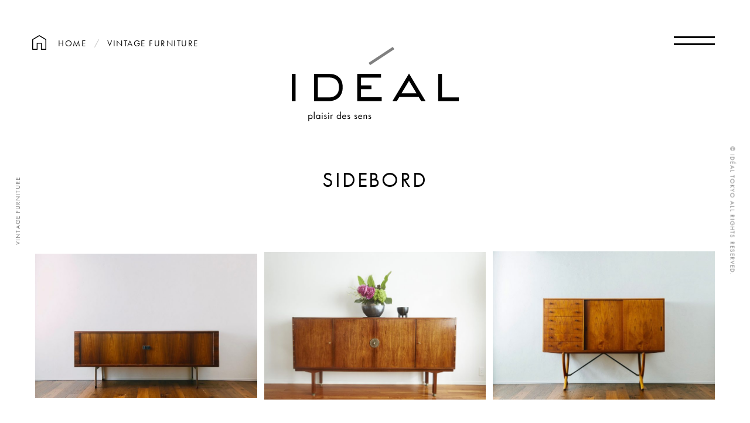

--- FILE ---
content_type: text/html; charset=UTF-8
request_url: https://www.ideal-tokyo.jp/furniture_type/sidebord/
body_size: 27766
content:
<!DOCTYPE html>
<html>

<head>
	<meta charset="utf-8">
	<title>IDÉAL TOKYO｜ホームエンターテイメント&ヴィンテージ家具</title>
	
	<meta http-equiv="X-UA-Compatible" content="IE=edge">
<meta name="viewport" content="width=device-width">

<link rel="stylesheet" href="/css/main.css?d=20230314">
<script src="https://code.jquery.com/jquery-3.3.1.min.js" integrity="sha256-FgpCb/KJQlLNfOu91ta32o/NMZxltwRo8QtmkMRdAu8=" crossorigin="anonymous"></script>
<script src="/js/main.js"></script>

<meta name="description" content="オーディオ＆シアターとヴィンテージ家具、そしてモダンインテリアを融合させた空間デザインをご提案致します。">
<meta name="keyword" content="IDÉAL, IDEAL, イデアル, TOKYO, 東京, 南青山, オーディオ＆シアター, オーディオ, ホームシアター, ヴィンテージ家具, モダンインテリア, 空間デザイン, 北欧, 北欧家具, フラワーアート">
<meta property="og:title" content="IDÉAL TOKYO｜ホームエンターテイメント&ヴィンテージ家具">
<meta property="og:type" content="website">
<meta property="og:url" content="https://www.ideal-tokyo.jp/">
<meta property="og:image" content="https://www.ideal-tokyo.jp/img/ogp.jpg">
<meta property="og:description" content="オーディオ＆シアターとヴィンテージ家具、そしてモダンインテリアを融合させた空間デザインをご提案致します。">

<script>
  (function(d) {
    var config = {
      kitId: 'jxk8hnk',
      scriptTimeout: 3000,
      async: true
    },
    h=d.documentElement,t=setTimeout(function(){h.className=h.className.replace(/\bwf-loading\b/g,"")+" wf-inactive";},config.scriptTimeout),tk=d.createElement("script"),f=false,s=d.getElementsByTagName("script")[0],a;h.className+=" wf-loading";tk.src='https://use.typekit.net/'+config.kitId+'.js';tk.async=true;tk.onload=tk.onreadystatechange=function(){a=this.readyState;if(f||a&&a!="complete"&&a!="loaded")return;f=true;clearTimeout(t);try{Typekit.load(config)}catch(e){}};s.parentNode.insertBefore(tk,s)
  })(document);
</script>

<!-- Global site tag (gtag.js) - Google Analytics -->
<script async src="https://www.googletagmanager.com/gtag/js?id=UA-150949682-1"></script>
<script>
  window.dataLayer = window.dataLayer || [];
  function gtag(){dataLayer.push(arguments);}
  gtag('js', new Date());
  gtag('config', 'UA-150949682-1');
</script>

<meta name='robots' content='max-image-preview:large' />
<link rel="alternate" type="application/rss+xml" title="IDÉAL TOKYO &raquo; SIDEBORD Furnitureのタイプ のフィード" href="https://www.ideal-tokyo.jp/furniture_type/sidebord/feed/" />
<style id='wp-img-auto-sizes-contain-inline-css' type='text/css'>
img:is([sizes=auto i],[sizes^="auto," i]){contain-intrinsic-size:3000px 1500px}
/*# sourceURL=wp-img-auto-sizes-contain-inline-css */
</style>
<style id='wp-emoji-styles-inline-css' type='text/css'>

	img.wp-smiley, img.emoji {
		display: inline !important;
		border: none !important;
		box-shadow: none !important;
		height: 1em !important;
		width: 1em !important;
		margin: 0 0.07em !important;
		vertical-align: -0.1em !important;
		background: none !important;
		padding: 0 !important;
	}
/*# sourceURL=wp-emoji-styles-inline-css */
</style>
<style id='wp-block-library-inline-css' type='text/css'>
:root{--wp-block-synced-color:#7a00df;--wp-block-synced-color--rgb:122,0,223;--wp-bound-block-color:var(--wp-block-synced-color);--wp-editor-canvas-background:#ddd;--wp-admin-theme-color:#007cba;--wp-admin-theme-color--rgb:0,124,186;--wp-admin-theme-color-darker-10:#006ba1;--wp-admin-theme-color-darker-10--rgb:0,107,160.5;--wp-admin-theme-color-darker-20:#005a87;--wp-admin-theme-color-darker-20--rgb:0,90,135;--wp-admin-border-width-focus:2px}@media (min-resolution:192dpi){:root{--wp-admin-border-width-focus:1.5px}}.wp-element-button{cursor:pointer}:root .has-very-light-gray-background-color{background-color:#eee}:root .has-very-dark-gray-background-color{background-color:#313131}:root .has-very-light-gray-color{color:#eee}:root .has-very-dark-gray-color{color:#313131}:root .has-vivid-green-cyan-to-vivid-cyan-blue-gradient-background{background:linear-gradient(135deg,#00d084,#0693e3)}:root .has-purple-crush-gradient-background{background:linear-gradient(135deg,#34e2e4,#4721fb 50%,#ab1dfe)}:root .has-hazy-dawn-gradient-background{background:linear-gradient(135deg,#faaca8,#dad0ec)}:root .has-subdued-olive-gradient-background{background:linear-gradient(135deg,#fafae1,#67a671)}:root .has-atomic-cream-gradient-background{background:linear-gradient(135deg,#fdd79a,#004a59)}:root .has-nightshade-gradient-background{background:linear-gradient(135deg,#330968,#31cdcf)}:root .has-midnight-gradient-background{background:linear-gradient(135deg,#020381,#2874fc)}:root{--wp--preset--font-size--normal:16px;--wp--preset--font-size--huge:42px}.has-regular-font-size{font-size:1em}.has-larger-font-size{font-size:2.625em}.has-normal-font-size{font-size:var(--wp--preset--font-size--normal)}.has-huge-font-size{font-size:var(--wp--preset--font-size--huge)}.has-text-align-center{text-align:center}.has-text-align-left{text-align:left}.has-text-align-right{text-align:right}.has-fit-text{white-space:nowrap!important}#end-resizable-editor-section{display:none}.aligncenter{clear:both}.items-justified-left{justify-content:flex-start}.items-justified-center{justify-content:center}.items-justified-right{justify-content:flex-end}.items-justified-space-between{justify-content:space-between}.screen-reader-text{border:0;clip-path:inset(50%);height:1px;margin:-1px;overflow:hidden;padding:0;position:absolute;width:1px;word-wrap:normal!important}.screen-reader-text:focus{background-color:#ddd;clip-path:none;color:#444;display:block;font-size:1em;height:auto;left:5px;line-height:normal;padding:15px 23px 14px;text-decoration:none;top:5px;width:auto;z-index:100000}html :where(.has-border-color){border-style:solid}html :where([style*=border-top-color]){border-top-style:solid}html :where([style*=border-right-color]){border-right-style:solid}html :where([style*=border-bottom-color]){border-bottom-style:solid}html :where([style*=border-left-color]){border-left-style:solid}html :where([style*=border-width]){border-style:solid}html :where([style*=border-top-width]){border-top-style:solid}html :where([style*=border-right-width]){border-right-style:solid}html :where([style*=border-bottom-width]){border-bottom-style:solid}html :where([style*=border-left-width]){border-left-style:solid}html :where(img[class*=wp-image-]){height:auto;max-width:100%}:where(figure){margin:0 0 1em}html :where(.is-position-sticky){--wp-admin--admin-bar--position-offset:var(--wp-admin--admin-bar--height,0px)}@media screen and (max-width:600px){html :where(.is-position-sticky){--wp-admin--admin-bar--position-offset:0px}}

/*# sourceURL=wp-block-library-inline-css */
</style><style id='global-styles-inline-css' type='text/css'>
:root{--wp--preset--aspect-ratio--square: 1;--wp--preset--aspect-ratio--4-3: 4/3;--wp--preset--aspect-ratio--3-4: 3/4;--wp--preset--aspect-ratio--3-2: 3/2;--wp--preset--aspect-ratio--2-3: 2/3;--wp--preset--aspect-ratio--16-9: 16/9;--wp--preset--aspect-ratio--9-16: 9/16;--wp--preset--color--black: #000000;--wp--preset--color--cyan-bluish-gray: #abb8c3;--wp--preset--color--white: #ffffff;--wp--preset--color--pale-pink: #f78da7;--wp--preset--color--vivid-red: #cf2e2e;--wp--preset--color--luminous-vivid-orange: #ff6900;--wp--preset--color--luminous-vivid-amber: #fcb900;--wp--preset--color--light-green-cyan: #7bdcb5;--wp--preset--color--vivid-green-cyan: #00d084;--wp--preset--color--pale-cyan-blue: #8ed1fc;--wp--preset--color--vivid-cyan-blue: #0693e3;--wp--preset--color--vivid-purple: #9b51e0;--wp--preset--gradient--vivid-cyan-blue-to-vivid-purple: linear-gradient(135deg,rgb(6,147,227) 0%,rgb(155,81,224) 100%);--wp--preset--gradient--light-green-cyan-to-vivid-green-cyan: linear-gradient(135deg,rgb(122,220,180) 0%,rgb(0,208,130) 100%);--wp--preset--gradient--luminous-vivid-amber-to-luminous-vivid-orange: linear-gradient(135deg,rgb(252,185,0) 0%,rgb(255,105,0) 100%);--wp--preset--gradient--luminous-vivid-orange-to-vivid-red: linear-gradient(135deg,rgb(255,105,0) 0%,rgb(207,46,46) 100%);--wp--preset--gradient--very-light-gray-to-cyan-bluish-gray: linear-gradient(135deg,rgb(238,238,238) 0%,rgb(169,184,195) 100%);--wp--preset--gradient--cool-to-warm-spectrum: linear-gradient(135deg,rgb(74,234,220) 0%,rgb(151,120,209) 20%,rgb(207,42,186) 40%,rgb(238,44,130) 60%,rgb(251,105,98) 80%,rgb(254,248,76) 100%);--wp--preset--gradient--blush-light-purple: linear-gradient(135deg,rgb(255,206,236) 0%,rgb(152,150,240) 100%);--wp--preset--gradient--blush-bordeaux: linear-gradient(135deg,rgb(254,205,165) 0%,rgb(254,45,45) 50%,rgb(107,0,62) 100%);--wp--preset--gradient--luminous-dusk: linear-gradient(135deg,rgb(255,203,112) 0%,rgb(199,81,192) 50%,rgb(65,88,208) 100%);--wp--preset--gradient--pale-ocean: linear-gradient(135deg,rgb(255,245,203) 0%,rgb(182,227,212) 50%,rgb(51,167,181) 100%);--wp--preset--gradient--electric-grass: linear-gradient(135deg,rgb(202,248,128) 0%,rgb(113,206,126) 100%);--wp--preset--gradient--midnight: linear-gradient(135deg,rgb(2,3,129) 0%,rgb(40,116,252) 100%);--wp--preset--font-size--small: 13px;--wp--preset--font-size--medium: 20px;--wp--preset--font-size--large: 36px;--wp--preset--font-size--x-large: 42px;--wp--preset--spacing--20: 0.44rem;--wp--preset--spacing--30: 0.67rem;--wp--preset--spacing--40: 1rem;--wp--preset--spacing--50: 1.5rem;--wp--preset--spacing--60: 2.25rem;--wp--preset--spacing--70: 3.38rem;--wp--preset--spacing--80: 5.06rem;--wp--preset--shadow--natural: 6px 6px 9px rgba(0, 0, 0, 0.2);--wp--preset--shadow--deep: 12px 12px 50px rgba(0, 0, 0, 0.4);--wp--preset--shadow--sharp: 6px 6px 0px rgba(0, 0, 0, 0.2);--wp--preset--shadow--outlined: 6px 6px 0px -3px rgb(255, 255, 255), 6px 6px rgb(0, 0, 0);--wp--preset--shadow--crisp: 6px 6px 0px rgb(0, 0, 0);}:where(.is-layout-flex){gap: 0.5em;}:where(.is-layout-grid){gap: 0.5em;}body .is-layout-flex{display: flex;}.is-layout-flex{flex-wrap: wrap;align-items: center;}.is-layout-flex > :is(*, div){margin: 0;}body .is-layout-grid{display: grid;}.is-layout-grid > :is(*, div){margin: 0;}:where(.wp-block-columns.is-layout-flex){gap: 2em;}:where(.wp-block-columns.is-layout-grid){gap: 2em;}:where(.wp-block-post-template.is-layout-flex){gap: 1.25em;}:where(.wp-block-post-template.is-layout-grid){gap: 1.25em;}.has-black-color{color: var(--wp--preset--color--black) !important;}.has-cyan-bluish-gray-color{color: var(--wp--preset--color--cyan-bluish-gray) !important;}.has-white-color{color: var(--wp--preset--color--white) !important;}.has-pale-pink-color{color: var(--wp--preset--color--pale-pink) !important;}.has-vivid-red-color{color: var(--wp--preset--color--vivid-red) !important;}.has-luminous-vivid-orange-color{color: var(--wp--preset--color--luminous-vivid-orange) !important;}.has-luminous-vivid-amber-color{color: var(--wp--preset--color--luminous-vivid-amber) !important;}.has-light-green-cyan-color{color: var(--wp--preset--color--light-green-cyan) !important;}.has-vivid-green-cyan-color{color: var(--wp--preset--color--vivid-green-cyan) !important;}.has-pale-cyan-blue-color{color: var(--wp--preset--color--pale-cyan-blue) !important;}.has-vivid-cyan-blue-color{color: var(--wp--preset--color--vivid-cyan-blue) !important;}.has-vivid-purple-color{color: var(--wp--preset--color--vivid-purple) !important;}.has-black-background-color{background-color: var(--wp--preset--color--black) !important;}.has-cyan-bluish-gray-background-color{background-color: var(--wp--preset--color--cyan-bluish-gray) !important;}.has-white-background-color{background-color: var(--wp--preset--color--white) !important;}.has-pale-pink-background-color{background-color: var(--wp--preset--color--pale-pink) !important;}.has-vivid-red-background-color{background-color: var(--wp--preset--color--vivid-red) !important;}.has-luminous-vivid-orange-background-color{background-color: var(--wp--preset--color--luminous-vivid-orange) !important;}.has-luminous-vivid-amber-background-color{background-color: var(--wp--preset--color--luminous-vivid-amber) !important;}.has-light-green-cyan-background-color{background-color: var(--wp--preset--color--light-green-cyan) !important;}.has-vivid-green-cyan-background-color{background-color: var(--wp--preset--color--vivid-green-cyan) !important;}.has-pale-cyan-blue-background-color{background-color: var(--wp--preset--color--pale-cyan-blue) !important;}.has-vivid-cyan-blue-background-color{background-color: var(--wp--preset--color--vivid-cyan-blue) !important;}.has-vivid-purple-background-color{background-color: var(--wp--preset--color--vivid-purple) !important;}.has-black-border-color{border-color: var(--wp--preset--color--black) !important;}.has-cyan-bluish-gray-border-color{border-color: var(--wp--preset--color--cyan-bluish-gray) !important;}.has-white-border-color{border-color: var(--wp--preset--color--white) !important;}.has-pale-pink-border-color{border-color: var(--wp--preset--color--pale-pink) !important;}.has-vivid-red-border-color{border-color: var(--wp--preset--color--vivid-red) !important;}.has-luminous-vivid-orange-border-color{border-color: var(--wp--preset--color--luminous-vivid-orange) !important;}.has-luminous-vivid-amber-border-color{border-color: var(--wp--preset--color--luminous-vivid-amber) !important;}.has-light-green-cyan-border-color{border-color: var(--wp--preset--color--light-green-cyan) !important;}.has-vivid-green-cyan-border-color{border-color: var(--wp--preset--color--vivid-green-cyan) !important;}.has-pale-cyan-blue-border-color{border-color: var(--wp--preset--color--pale-cyan-blue) !important;}.has-vivid-cyan-blue-border-color{border-color: var(--wp--preset--color--vivid-cyan-blue) !important;}.has-vivid-purple-border-color{border-color: var(--wp--preset--color--vivid-purple) !important;}.has-vivid-cyan-blue-to-vivid-purple-gradient-background{background: var(--wp--preset--gradient--vivid-cyan-blue-to-vivid-purple) !important;}.has-light-green-cyan-to-vivid-green-cyan-gradient-background{background: var(--wp--preset--gradient--light-green-cyan-to-vivid-green-cyan) !important;}.has-luminous-vivid-amber-to-luminous-vivid-orange-gradient-background{background: var(--wp--preset--gradient--luminous-vivid-amber-to-luminous-vivid-orange) !important;}.has-luminous-vivid-orange-to-vivid-red-gradient-background{background: var(--wp--preset--gradient--luminous-vivid-orange-to-vivid-red) !important;}.has-very-light-gray-to-cyan-bluish-gray-gradient-background{background: var(--wp--preset--gradient--very-light-gray-to-cyan-bluish-gray) !important;}.has-cool-to-warm-spectrum-gradient-background{background: var(--wp--preset--gradient--cool-to-warm-spectrum) !important;}.has-blush-light-purple-gradient-background{background: var(--wp--preset--gradient--blush-light-purple) !important;}.has-blush-bordeaux-gradient-background{background: var(--wp--preset--gradient--blush-bordeaux) !important;}.has-luminous-dusk-gradient-background{background: var(--wp--preset--gradient--luminous-dusk) !important;}.has-pale-ocean-gradient-background{background: var(--wp--preset--gradient--pale-ocean) !important;}.has-electric-grass-gradient-background{background: var(--wp--preset--gradient--electric-grass) !important;}.has-midnight-gradient-background{background: var(--wp--preset--gradient--midnight) !important;}.has-small-font-size{font-size: var(--wp--preset--font-size--small) !important;}.has-medium-font-size{font-size: var(--wp--preset--font-size--medium) !important;}.has-large-font-size{font-size: var(--wp--preset--font-size--large) !important;}.has-x-large-font-size{font-size: var(--wp--preset--font-size--x-large) !important;}
/*# sourceURL=global-styles-inline-css */
</style>

<style id='classic-theme-styles-inline-css' type='text/css'>
/*! This file is auto-generated */
.wp-block-button__link{color:#fff;background-color:#32373c;border-radius:9999px;box-shadow:none;text-decoration:none;padding:calc(.667em + 2px) calc(1.333em + 2px);font-size:1.125em}.wp-block-file__button{background:#32373c;color:#fff;text-decoration:none}
/*# sourceURL=/wp-includes/css/classic-themes.min.css */
</style>
<link rel="https://api.w.org/" href="https://www.ideal-tokyo.jp/wp-json/" /><link rel="alternate" title="JSON" type="application/json" href="https://www.ideal-tokyo.jp/wp-json/wp/v2/furniture_type/6" /><link rel="EditURI" type="application/rsd+xml" title="RSD" href="https://www.ideal-tokyo.jp/wp/xmlrpc.php?rsd" />
<meta name="generator" content="WordPress 6.9" />
</head>

<body class="collection">
	
<div class="menu">
	<a href="#" class="menu__toggle"></a>
	<div class="menu__main">
		<div class="menu__main__container">
			<div class="menu__visual" data-current="default">
				<div class="menu__visual__image" data-visual="default"><a href="https://www.ideal-tokyo.jp/" class="menu__visual__logo menuNavLink"></a></div>
				<div class="menu__visual__image" data-visual="news"><a href="https://www.ideal-tokyo.jp/" class="menu__visual__logo menuNavLink"></a></div>
				<div class="menu__visual__image" data-visual="about"><a href="https://www.ideal-tokyo.jp/" class="menu__visual__logo menuNavLink"></a></div>
				<div class="menu__visual__image" data-visual="theater"><a href="https://www.ideal-tokyo.jp/" class="menu__visual__logo menuNavLink"></a></div>
				<div class="menu__visual__image" data-visual="furniture"><a href="https://www.ideal-tokyo.jp/" class="menu__visual__logo menuNavLink"></a></div>
				<div class="menu__visual__image" data-visual="space"><a href="https://www.ideal-tokyo.jp/" class="menu__visual__logo menuNavLink"></a></div>
				<div class="menu__visual__image" data-visual="shopinfo"><a href="https://www.ideal-tokyo.jp/" class="menu__visual__logo menuNavLink"></a></div>
			</div>
			<div class="menu__body">
				<a href="https://www.ideal-tokyo.jp/" class="menuNavLink menu__body__splogo"></a>
				<p class="menu__body__domain"><a class="menuNavLink" href="https://www.ideal-tokyo.jp/">ideal-tokyo.jp</a></p>
				<ul class="menu__body__list">
					<li class="menu__body__list__item" data-page="news"><a class="menuNavLink" href="https://www.ideal-tokyo.jp/news/">NEWS</a></li>
					<li class="menu__body__list__item" data-page="about"><a class="menuNavLink" href="https://www.ideal-tokyo.jp/#about">ABOUT</a></li>
					<li class="menu__body__list__item" data-page="theater"><a class="menuNavLink" href="https://www.ideal-tokyo.jp/#theater">AUDIO & HOME THEATER</a></li>
					<li class="menu__body__list__item" data-page="furniture"><a class="menuNavLink" href="https://www.ideal-tokyo.jp/furniture/">VINTAGE FURNITURE</a></li>
					<li class="menu__body__list__item" data-page="space"><a class="menuNavLink" href="https://www.ideal-tokyo.jp/#space">SPACE DESIGN</a></li>
					<li class="menu__body__list__item" data-page="shopinfo"><a class="menuNavLink" href="https://www.ideal-tokyo.jp/#shopinfo">SHOP INFO</a></li>
				</ul>
				<a href="https://www.ideal-tokyo.jp/contact/" class="roundbutton menu__body__contact menuNavLink">CONTACT US</a>
				<a href="https://www.instagram.com/idealtokyo/" class="menu__body__ig" target="_blank">Instagram</a>
			</div>
		</div>
	</div>
</div>
	<main data-barba="wrapper">
	<div data-barba="container" data-barba-namespace="collection">
		
		<div class="pillar">
			<div class="pillar__a" data-current="other">
				<span class="pillar__a__text" data-label="other">VINTAGE FURNITURE</span>
			</div>
			<div class="pillar__b">© IDÉAL TOKYO ALL RIGHTS RESERVED.</div>
		</div>

		<div class="header scrollFx">
			<h1 class="header__logo"><a href="https://www.ideal-tokyo.jp/"><img src="/img/logo_bk.svg" width="285" height="127" alt="IDÉAL TOKYO"></a></h1>
			<ul class="header__breadcrumb">
				<li class="header__breadcrumb__path"><a href="https://www.ideal-tokyo.jp/">HOME</a></li>
				<li class="header__breadcrumb__path"><a href="https://www.ideal-tokyo.jp/furniture/">VINTAGE FURNITURE</a></li>
			</ul>
		</div>

				<h2 class="collection__head scrollFx">SIDEBORD</h2>
		<div class="collection__index scrollFx">
			<div class="collection__index__list">
									<a href="https://www.ideal-tokyo.jp/furniture/ry25president/" class="collection__index__item">
						<div class="collection__index__item__thumb" style="background-image: url(https://www.ideal-tokyo.jp/wp/wp-content/uploads/2019/11/0214_mikaelle-261-760x494.jpeg);"></div>
						<div class="collection__index__item__name">RY25(President)</div>
						<div class="collection__index__item__info">Denmark, 1960’s</div>
													<div class="collection__index__item__soldout"><span>Sold Out</span></div>
											</a>
									<a href="https://www.ideal-tokyo.jp/furniture/sidebord/" class="collection__index__item">
						<div class="collection__index__item__thumb" style="background-image: url(https://www.ideal-tokyo.jp/wp/wp-content/uploads/2019/11/201705312935-760x507.jpg);"></div>
						<div class="collection__index__item__name">SIDEBORD</div>
						<div class="collection__index__item__info">Denmark, 1950’s</div>
											</a>
									<a href="https://www.ideal-tokyo.jp/furniture/ch304/" class="collection__index__item">
						<div class="collection__index__item__thumb" style="background-image: url(https://www.ideal-tokyo.jp/wp/wp-content/uploads/2019/11/0214_mikaelle-251-760x507.jpeg);"></div>
						<div class="collection__index__item__name">CH304</div>
						<div class="collection__index__item__info">Denmark 1950’s</div>
													<div class="collection__index__item__soldout"><span>Sold Out</span></div>
											</a>
							</div>
			
			<div class="collection__tags">
				<a href="https://www.ideal-tokyo.jp/furniture/" class="collection__tags__tag">ALL</a>
											<a href="https://www.ideal-tokyo.jp/furniture_type/chair/" class="collection__tags__tag ">CHAIR</a>
													<a href="https://www.ideal-tokyo.jp/furniture_type/stool/" class="collection__tags__tag ">STOOL</a>
													<a href="https://www.ideal-tokyo.jp/furniture_type/sofa/" class="collection__tags__tag ">SOFA</a>
													<a href="https://www.ideal-tokyo.jp/furniture_type/chest/" class="collection__tags__tag ">CHEST</a>
													<a href="https://www.ideal-tokyo.jp/furniture_type/sidebord/" class="collection__tags__tag current">SIDEBORD</a>
													<a href="https://www.ideal-tokyo.jp/furniture_type/cabinet/" class="collection__tags__tag ">CABINET</a>
													<a href="https://www.ideal-tokyo.jp/furniture_type/trolley/" class="collection__tags__tag ">TROLLEY</a>
													<a href="https://www.ideal-tokyo.jp/furniture_type/table/" class="collection__tags__tag ">TABLE</a>
													<a href="https://www.ideal-tokyo.jp/furniture_type/lamp/" class="collection__tags__tag ">LAMP</a>
									</div>

			<div class='pager' role='navigation'>
<span aria-current='page' class='pager__page current'>1</span>
</div>		</div>

	</div>
	</main>
	
	<div class="transitionMask initial">
	<div class="transitionMask__wh">
		<div class="transitionMask__inner">
			<div></div>
		</div>
	</div>
</div>	<div class="footer">
	<div class="footer__main">
		<div class="footer__main__logo">
			<a href="https://www.ideal-tokyo.jp/"><img src="/img/logo_bk.svg" width="186" height="83" alt=""></a>
		</div>
		<p class="footer__main__body">
			代表 小泉 裕／分林 実芳子<br>
			〒107-0062 東京都港区南青山6-13-1 IDEALビル <br>
			TEL 03-6426-5027<br>
			Open 11:00 - Close 18:00 予約制<br>
			水曜・日曜定休
		</p>
		<a href="https://www.ideal-tokyo.jp/contact/" class="roundbutton footer__main__contact">CONTACT US</a>
		<a href="https://www.instagram.com/idealtokyo/" class="footer__main__ig" target="_blank">Instagram</a>
	</div>
	<div class="footer__map">
		<img src="/img/foot_map.png" alt="所在地 地図" width="474" height="308">
	</div>
	<small class="footer__copyright">&copy; IDÉAL  TOKYO ALL RIGHTS RESERVED.</small>
</div>
<script type="speculationrules">
{"prefetch":[{"source":"document","where":{"and":[{"href_matches":"/*"},{"not":{"href_matches":["/wp/wp-*.php","/wp/wp-admin/*","/wp/wp-content/uploads/*","/wp/wp-content/*","/wp/wp-content/plugins/*","/wp/wp-content/themes/ideal-tokyo/*","/*\\?(.+)"]}},{"not":{"selector_matches":"a[rel~=\"nofollow\"]"}},{"not":{"selector_matches":".no-prefetch, .no-prefetch a"}}]},"eagerness":"conservative"}]}
</script>
<script id="wp-emoji-settings" type="application/json">
{"baseUrl":"https://s.w.org/images/core/emoji/17.0.2/72x72/","ext":".png","svgUrl":"https://s.w.org/images/core/emoji/17.0.2/svg/","svgExt":".svg","source":{"concatemoji":"https://www.ideal-tokyo.jp/wp/wp-includes/js/wp-emoji-release.min.js?ver=6.9"}}
</script>
<script type="module">
/* <![CDATA[ */
/*! This file is auto-generated */
const a=JSON.parse(document.getElementById("wp-emoji-settings").textContent),o=(window._wpemojiSettings=a,"wpEmojiSettingsSupports"),s=["flag","emoji"];function i(e){try{var t={supportTests:e,timestamp:(new Date).valueOf()};sessionStorage.setItem(o,JSON.stringify(t))}catch(e){}}function c(e,t,n){e.clearRect(0,0,e.canvas.width,e.canvas.height),e.fillText(t,0,0);t=new Uint32Array(e.getImageData(0,0,e.canvas.width,e.canvas.height).data);e.clearRect(0,0,e.canvas.width,e.canvas.height),e.fillText(n,0,0);const a=new Uint32Array(e.getImageData(0,0,e.canvas.width,e.canvas.height).data);return t.every((e,t)=>e===a[t])}function p(e,t){e.clearRect(0,0,e.canvas.width,e.canvas.height),e.fillText(t,0,0);var n=e.getImageData(16,16,1,1);for(let e=0;e<n.data.length;e++)if(0!==n.data[e])return!1;return!0}function u(e,t,n,a){switch(t){case"flag":return n(e,"\ud83c\udff3\ufe0f\u200d\u26a7\ufe0f","\ud83c\udff3\ufe0f\u200b\u26a7\ufe0f")?!1:!n(e,"\ud83c\udde8\ud83c\uddf6","\ud83c\udde8\u200b\ud83c\uddf6")&&!n(e,"\ud83c\udff4\udb40\udc67\udb40\udc62\udb40\udc65\udb40\udc6e\udb40\udc67\udb40\udc7f","\ud83c\udff4\u200b\udb40\udc67\u200b\udb40\udc62\u200b\udb40\udc65\u200b\udb40\udc6e\u200b\udb40\udc67\u200b\udb40\udc7f");case"emoji":return!a(e,"\ud83e\u1fac8")}return!1}function f(e,t,n,a){let r;const o=(r="undefined"!=typeof WorkerGlobalScope&&self instanceof WorkerGlobalScope?new OffscreenCanvas(300,150):document.createElement("canvas")).getContext("2d",{willReadFrequently:!0}),s=(o.textBaseline="top",o.font="600 32px Arial",{});return e.forEach(e=>{s[e]=t(o,e,n,a)}),s}function r(e){var t=document.createElement("script");t.src=e,t.defer=!0,document.head.appendChild(t)}a.supports={everything:!0,everythingExceptFlag:!0},new Promise(t=>{let n=function(){try{var e=JSON.parse(sessionStorage.getItem(o));if("object"==typeof e&&"number"==typeof e.timestamp&&(new Date).valueOf()<e.timestamp+604800&&"object"==typeof e.supportTests)return e.supportTests}catch(e){}return null}();if(!n){if("undefined"!=typeof Worker&&"undefined"!=typeof OffscreenCanvas&&"undefined"!=typeof URL&&URL.createObjectURL&&"undefined"!=typeof Blob)try{var e="postMessage("+f.toString()+"("+[JSON.stringify(s),u.toString(),c.toString(),p.toString()].join(",")+"));",a=new Blob([e],{type:"text/javascript"});const r=new Worker(URL.createObjectURL(a),{name:"wpTestEmojiSupports"});return void(r.onmessage=e=>{i(n=e.data),r.terminate(),t(n)})}catch(e){}i(n=f(s,u,c,p))}t(n)}).then(e=>{for(const n in e)a.supports[n]=e[n],a.supports.everything=a.supports.everything&&a.supports[n],"flag"!==n&&(a.supports.everythingExceptFlag=a.supports.everythingExceptFlag&&a.supports[n]);var t;a.supports.everythingExceptFlag=a.supports.everythingExceptFlag&&!a.supports.flag,a.supports.everything||((t=a.source||{}).concatemoji?r(t.concatemoji):t.wpemoji&&t.twemoji&&(r(t.twemoji),r(t.wpemoji)))});
//# sourceURL=https://www.ideal-tokyo.jp/wp/wp-includes/js/wp-emoji-loader.min.js
/* ]]> */
</script>
</body>

</html>


--- FILE ---
content_type: text/css
request_url: https://www.ideal-tokyo.jp/css/main.css?d=20230314
body_size: 163975
content:
@charset "UTF-8";a,abbr,acronym,address,applet,article,aside,audio,b,big,blockquote,body,canvas,caption,center,cite,code,dd,del,details,dfn,div,dl,dt,em,embed,fieldset,figcaption,figure,footer,form,h1,h2,h3,h4,h5,h6,header,hgroup,html,i,iframe,img,ins,kbd,label,legend,li,mark,menu,nav,object,ol,output,p,pre,q,ruby,s,samp,section,small,span,strike,strong,sub,summary,sup,table,tbody,td,tfoot,th,thead,time,tr,tt,u,ul,var,video{margin:0;padding:0;border:0;font-size:100%;font:inherit;vertical-align:baseline}article,aside,details,figcaption,figure,footer,header,hgroup,menu,nav,section{display:block}body{line-height:1}ol,ul{list-style:none}blockquote,q{quotes:none}blockquote:after,blockquote:before,q:after,q:before{content:"";content:none}table{border-collapse:collapse;border-spacing:0}body,html{font-family:futura-pt,a-otf-gothic-bbb-pr6n,sans-serif;font-weight:400;font-style:normal;-webkit-text-size-adjust:100%;-moz-text-size-adjust:100%;-ms-text-size-adjust:100%;text-size-adjust:100%;-webkit-font-feature-settings:"palt";font-feature-settings:"palt";-webkit-font-smoothing:antialiased;font-size:14px;line-height:2.715em;letter-spacing:.1em}html.wf-loading *{color:rgba(0,0,0,0)!important}body:not(.touch) a,body:not(.touch) button{-webkit-transition:opacity .15s linear;-o-transition:opacity .15s linear;transition:opacity .15s linear}body:not(.touch) a:hover,body:not(.touch) button:hover{-webkit-transition-duration:0s;-o-transition-duration:0s;transition-duration:0s;opacity:.5}a{color:#000}.adjuscentnav{width:calc(100% - 120px);max-width:1010px;margin:120px auto 0;display:-webkit-box;display:-ms-flexbox;display:flex;-webkit-box-orient:horizontal;-webkit-box-direction:normal;-ms-flex-flow:row nowrap;flex-flow:row nowrap;-webkit-box-pack:justify;-ms-flex-pack:justify;justify-content:space-between}.adjuscentnav__next,.adjuscentnav__prev{position:relative;display:block;-webkit-box-sizing:border-box;box-sizing:border-box;-webkit-box-flex:0;-ms-flex:0 1 calc(33.3333% - 20px);flex:0 1 calc(33.3333% - 20px);width:calc(33.3333% - 20px);max-width:228px;height:56px;font-family:dnp-shuei-mincho-pr6n,sans-serif;font-weight:500;font-style:normal;font-size:16px;letter-spacing:.15em;line-height:28px;color:#000;text-decoration:none;text-align:center!important}.adjuscentnav__next.disabled,.adjuscentnav__prev.disabled{opacity:.1!important;pointer-events:none;cursor:default}.adjuscentnav__back{position:relative;display:block;-webkit-box-sizing:border-box;box-sizing:border-box;-webkit-box-flex:0;-ms-flex:0 1 calc(33.3333% - 20px);flex:0 1 calc(33.3333% - 20px);width:calc(33.3333% - 20px);max-width:228px;height:56px;padding:14px 0;border:1px solid #dcdcdc;margin:0 30px;border-radius:28px;font-family:dnp-shuei-mincho-pr6n,sans-serif;font-weight:500;font-style:normal;font-size:16px;letter-spacing:.15em;line-height:28px;text-align:center;color:#000;text-decoration:none}@media (max-width:767px){.adjuscentnav{width:calc(100% - 64px);margin:50px auto 0;max-width:100%;-webkit-box-orient:horizontal;-webkit-box-direction:normal;-ms-flex-flow:row wrap;flex-flow:row wrap}.adjuscentnav__next,.adjuscentnav__prev{-webkit-box-flex:0;-ms-flex:0 0 calc(50% - 30px);flex:0 0 calc(50% - 30px);width:calc(50% - 30px)!important;min-width:126px!important;height:44px!important;font-size:13px!important;letter-spacing:.15em!important}.adjuscentnav__next:before,.adjuscentnav__prev:before{width:22px!important;height:4px!important}.adjuscentnav__next span,.adjuscentnav__prev span{display:none}.adjuscentnav__prev{-webkit-box-ordinal-group:2;-ms-flex-order:1;order:1;padding:8px 20px 8px 40px!important}.adjuscentnav__prev:before{left:20px!important}.adjuscentnav__next{-webkit-box-ordinal-group:3;-ms-flex-order:2;order:2;padding:8px 40px 8px 20px!important}.adjuscentnav__next:before{right:20px!important}.adjuscentnav__back{-webkit-box-sizing:border-box;box-sizing:border-box;-webkit-box-flex:0!important;-ms-flex:0 1 100%!important;flex:0 1 100%!important;-webkit-box-ordinal-group:4;-ms-flex-order:3;order:3;width:100%!important;max-width:100%;height:44px;padding:8px 0;margin:20px 0 0;border-radius:22px;font-size:13px!important;letter-spacing:.15em!important}}.footer{position:relative;width:calc(100% - 120px);max-width:1010px;margin:140px auto 0;padding:0 0 160px;display:-webkit-box;display:-ms-flexbox;display:flex;-webkit-box-orient:horizontal;-webkit-box-direction:normal;-ms-flex-flow:row nowrap;flex-flow:row nowrap;-webkit-box-pack:justify;-ms-flex-pack:justify;justify-content:space-between}body:not(.index) .footer{padding:120px 0 160px}body:not(.index) .footer:before{content:"";display:block;width:66px;height:3px;background-color:#000;position:absolute;top:0;left:50%;margin-left:-33px}.footer__main{width:calc(50% - 20px);max-width:450px;height:auto}.footer__main__logo{position:relative;display:block;width:186px;height:83px}.footer__main__logo a{display:block}.footer__main__logo img{display:block;width:100%;height:100%}.footer__main__body{font-size:14px;line-height:38px;letter-spacing:.1em;margin:42px 0 0}.footer__main__contact{display:block;vertical-align:middle;margin:55px 0 0}.footer__main__contact:before{content:"";display:inline-block;width:20px;height:28px;background-image:url(/img/contact.png);background-size:contain;background-position:50%;background-repeat:no-repeat;margin:0 12px 0 0;vertical-align:middle;position:relative;top:-2px;right:auto!important}.footer__main__ig{text-indent:200%;white-space:nowrap;overflow:hidden;color:rgba(0,0,0,0);display:block;width:30px;height:30px;background-image:url(/img/instagram.png);background-size:20px 20px;background-repeat:no-repeat;background-position:50%;margin:80px 0 0 -5px}.footer__map{width:calc(50% - 20px);max-width:474px;height:auto;padding-top:30px}.footer__map img{display:block;width:100%;height:auto}.footer__copyright{display:none}@media (max-width:767px){.footer{width:calc(100% - 64px);max-width:450px;margin:60px auto 40px;padding:0;display:block}body:not(.index) .footer{margin-top:60px;padding:50px 0 0}body:not(.index) .footer:before{width:50px;height:2px;top:0;margin:0 0 0 -25px}.footer__main{position:relative;width:100%;text-align:center;padding-bottom:calc(65.33% + 140px)}.footer__main a{text-decoration:none}.footer__main__logo{width:144px;height:64px;margin:0 auto}.footer__main__body{font-size:14px;line-height:28px;margin:20px 0 0}.footer__main__body span{display:block}.footer__main__contact{margin:35px 0 0}.footer__main__contact:before{right:auto}.footer__main__ig{position:absolute;left:50%;bottom:0;margin:0 0 0 -15px}.footer__map{width:100%;position:absolute;left:0;bottom:120px;padding-top:0}.footer__copyright{display:block;width:100%;height:40px;font-size:11px;line-height:40px;color:grey;text-align:center;letter-spacing:.1em}}.gallery{position:fixed;top:0;left:0;width:100%;height:0;overflow:hidden;z-index:200;background-color:#f4f2eb;-webkit-transition:height 1s cubic-bezier(1,0,0,1) 0s;-o-transition:height 1s cubic-bezier(1,0,0,1) 0s;transition:height 1s cubic-bezier(1,0,0,1) 0s}.gallery *{pointer-events:none}.gallery.open{height:100%}.gallery.open,.gallery.open .gallery__container{top:auto;bottom:0}.gallery.open .gallery__container{opacity:1;-webkit-transition:opacity .5s linear .75s;-o-transition:opacity .5s linear .75s;transition:opacity .5s linear .75s}.gallery.open.active *{pointer-events:auto}.gallery.open.active .gallery__viewport{opacity:1}.gallery.open.active .gallery__viewport,.gallery__container{-webkit-transition:opacity .5s linear 0s;-o-transition:opacity .5s linear 0s;transition:opacity .5s linear 0s}.gallery__container{position:absolute;left:0;top:0;-webkit-box-sizing:border-box;box-sizing:border-box;width:100%;height:100vh;padding:70px 0;opacity:0}.gallery__close{display:block;position:absolute;top:35px;right:60px;width:70px;height:70px;z-index:1}.gallery__close:after,.gallery__close:before{content:"";display:block;width:70px;height:3px;background-color:#000;position:absolute;left:0;top:50%;margin-top:-2px}.gallery__close:before{-webkit-transform:translate(0) rotate(45deg);-ms-transform:translate(0) rotate(45deg);transform:translate(0) rotate(45deg)}.gallery__close:after{-webkit-transform:translate(0) rotate(-45deg);-ms-transform:translate(0) rotate(-45deg);transform:translate(0) rotate(-45deg)}.gallery__title{position:absolute;left:0;top:0;width:100%;height:70px;font-size:22px;letter-spacing:.05em;line-height:70px;text-align:center;white-space:nowrap}.gallery__viewport{position:relative;overflow:hidden;width:100%;height:100%;padding-left:50px;opacity:0;-webkit-transition:opacity .5s linear 0s;-o-transition:opacity .5s linear 0s;transition:opacity .5s linear 0s}.gallery__viewport__container{position:relative;width:auto;height:100%;font-size:0;line-height:0;letter-spacing:0;white-space:nowrap}.gallery__item{display:inline-block;width:calc(100% - 200px);margin:0 50px;height:100%;vertical-align:top}.active .gallery__item{-webkit-transition:-webkit-transform 1s cubic-bezier(.19,1,.22,1);transition:-webkit-transform 1s cubic-bezier(.19,1,.22,1);-o-transition:transform 1s cubic-bezier(.19,1,.22,1);transition:transform 1s cubic-bezier(.19,1,.22,1);transition:transform 1s cubic-bezier(.19,1,.22,1),-webkit-transform 1s cubic-bezier(.19,1,.22,1)}.gallery__item__block{position:relative;display:-webkit-box;display:-ms-flexbox;display:flex;width:100%;height:100%;-webkit-box-orient:horizontal;-webkit-box-direction:normal;-ms-flex-flow:row nowrap;flex-flow:row nowrap;-webkit-box-pack:center;-ms-flex-pack:center;justify-content:center;-webkit-box-align:center;-ms-flex-align:center;align-items:center}.gallery__item__image{position:relative}.gallery__item__image,.gallery__item__image img{width:auto;height:auto;max-width:100%;max-height:100%}.gallery__item__image img{display:block}.gallery__item__image__caption{position:absolute;-webkit-box-sizing:border-box;box-sizing:border-box;left:8px;bottom:12px;width:100%;height:auto;padding:0 10px;font-size:9px;line-height:16px;letter-spacing:.1em;color:#fff;text-align:left;white-space:normal}.gallery__item__image__information{position:absolute;right:0;bottom:0;width:180px;height:auto;font-size:12px;line-height:21px;letter-spacing:.05em}.gallery__item__image__information .soldout{display:inline-block;font-size:12px;line-height:26px;padding:0 10px;border:1px solid #000;margin-bottom:26px}.gallery__button__next,.gallery__button__prev{display:block;width:50%;height:100%;position:absolute;top:0}.gallery__button__next:before,.gallery__button__prev:before{content:"";display:block;-webkit-box-sizing:border-box;box-sizing:border-box;width:14px;height:14px;border-color:#000;border-style:solid;position:absolute;top:50%;margin-top:-7px;-webkit-transform:translate(0) rotate(45deg);-ms-transform:translate(0) rotate(45deg);transform:translate(0) rotate(45deg)}.gallery__button__next.disabled,.gallery__button__prev.disabled{opacity:.1!important;cursor:default;pointer-events:none}.gallery__button__prev{left:0}.gallery__button__prev:before{left:46px;border-width:0 0 1px 1px}body:not(.touch) .gallery__button__prev:not(.disabled):hover{opacity:1;-webkit-animation:galleryArrowPrev-hover 1s cubic-bezier(.19,1,.22,1) 0s infinite;animation:galleryArrowPrev-hover 1s cubic-bezier(.19,1,.22,1) 0s infinite}@-webkit-keyframes galleryArrowPrev-hover{0%{-webkit-transform:translate(-6px);transform:translate(-6px)}to{-webkit-transform:translate(0);transform:translate(0)}}@keyframes galleryArrowPrev-hover{0%{-webkit-transform:translate(-6px);transform:translate(-6px)}to{-webkit-transform:translate(0);transform:translate(0)}}.gallery__button__next{right:0}.gallery__button__next:before{right:46px;border-width:1px 1px 0 0}body:not(.touch) .gallery__button__next:not(.disabled):hover{opacity:1;-webkit-animation:galleryArrowNext-hover 1s cubic-bezier(.19,1,.22,1) 0s infinite;animation:galleryArrowNext-hover 1s cubic-bezier(.19,1,.22,1) 0s infinite}@-webkit-keyframes galleryArrowNext-hover{0%{-webkit-transform:translate(6px);transform:translate(6px)}to{-webkit-transform:translate(0);transform:translate(0)}}@keyframes galleryArrowNext-hover{0%{-webkit-transform:translate(6px);transform:translate(6px)}to{-webkit-transform:translate(0);transform:translate(0)}}.gallery__pager{display:block;width:100%;height:44px;font-size:18px;letter-spacing:.05em;line-height:44px;text-align:center;vertical-align:middle;position:absolute;left:0;bottom:14px}.gallery[data-page="0"] .gallery__item{-webkit-transform:translate(0);-ms-transform:translate(0);transform:translate(0)}.gallery[data-page="1"] .gallery__item{-webkit-transform:translate(calc(-100% - 100px));-ms-transform:translate(calc(-100% - 100px));transform:translate(calc(-100% - 100px))}.gallery[data-page="2"] .gallery__item{-webkit-transform:translate(calc(-200% - 200px));-ms-transform:translate(calc(-200% - 200px));transform:translate(calc(-200% - 200px))}.gallery[data-page="3"] .gallery__item{-webkit-transform:translate(calc(-300% - 300px));-ms-transform:translate(calc(-300% - 300px));transform:translate(calc(-300% - 300px))}.gallery[data-page="4"] .gallery__item{-webkit-transform:translate(calc(-400% - 400px));-ms-transform:translate(calc(-400% - 400px));transform:translate(calc(-400% - 400px))}.gallery[data-page="5"] .gallery__item{-webkit-transform:translate(calc(-500% - 500px));-ms-transform:translate(calc(-500% - 500px));transform:translate(calc(-500% - 500px))}.gallery[data-page="6"] .gallery__item{-webkit-transform:translate(calc(-600% - 600px));-ms-transform:translate(calc(-600% - 600px));transform:translate(calc(-600% - 600px))}.gallery[data-page="7"] .gallery__item{-webkit-transform:translate(calc(-700% - 700px));-ms-transform:translate(calc(-700% - 700px));transform:translate(calc(-700% - 700px))}.gallery[data-page="8"] .gallery__item{-webkit-transform:translate(calc(-800% - 800px));-ms-transform:translate(calc(-800% - 800px));transform:translate(calc(-800% - 800px))}.gallery[data-page="9"] .gallery__item{-webkit-transform:translate(calc(-900% - 900px));-ms-transform:translate(calc(-900% - 900px));transform:translate(calc(-900% - 900px))}.gallery[data-page="10"] .gallery__item{-webkit-transform:translate(calc(-1000% - 1000px));-ms-transform:translate(calc(-1000% - 1000px));transform:translate(calc(-1000% - 1000px))}.gallery[data-page="11"] .gallery__item{-webkit-transform:translate(calc(-1100% - 1100px));-ms-transform:translate(calc(-1100% - 1100px));transform:translate(calc(-1100% - 1100px))}.gallery[data-page="12"] .gallery__item{-webkit-transform:translate(calc(-1200% - 1200px));-ms-transform:translate(calc(-1200% - 1200px));transform:translate(calc(-1200% - 1200px))}.gallery[data-page="13"] .gallery__item{-webkit-transform:translate(calc(-1300% - 1300px));-ms-transform:translate(calc(-1300% - 1300px));transform:translate(calc(-1300% - 1300px))}.gallery[data-page="14"] .gallery__item{-webkit-transform:translate(calc(-1400% - 1400px));-ms-transform:translate(calc(-1400% - 1400px));transform:translate(calc(-1400% - 1400px))}.gallery[data-page="15"] .gallery__item{-webkit-transform:translate(calc(-1500% - 1500px));-ms-transform:translate(calc(-1500% - 1500px));transform:translate(calc(-1500% - 1500px))}.gallery[data-page="16"] .gallery__item{-webkit-transform:translate(calc(-1600% - 1600px));-ms-transform:translate(calc(-1600% - 1600px));transform:translate(calc(-1600% - 1600px))}.gallery[data-page="17"] .gallery__item{-webkit-transform:translate(calc(-1700% - 1700px));-ms-transform:translate(calc(-1700% - 1700px));transform:translate(calc(-1700% - 1700px))}.gallery[data-page="18"] .gallery__item{-webkit-transform:translate(calc(-1800% - 1800px));-ms-transform:translate(calc(-1800% - 1800px));transform:translate(calc(-1800% - 1800px))}.gallery[data-page="19"] .gallery__item{-webkit-transform:translate(calc(-1900% - 1900px));-ms-transform:translate(calc(-1900% - 1900px));transform:translate(calc(-1900% - 1900px))}.gallery[data-page="20"] .gallery__item{-webkit-transform:translate(calc(-2000% - 2000px));-ms-transform:translate(calc(-2000% - 2000px));transform:translate(calc(-2000% - 2000px))}.gallery[data-page="21"] .gallery__item{-webkit-transform:translate(calc(-2100% - 2100px));-ms-transform:translate(calc(-2100% - 2100px));transform:translate(calc(-2100% - 2100px))}.gallery[data-page="22"] .gallery__item{-webkit-transform:translate(calc(-2200% - 2200px));-ms-transform:translate(calc(-2200% - 2200px));transform:translate(calc(-2200% - 2200px))}.gallery[data-page="23"] .gallery__item{-webkit-transform:translate(calc(-2300% - 2300px));-ms-transform:translate(calc(-2300% - 2300px));transform:translate(calc(-2300% - 2300px))}.gallery[data-page="24"] .gallery__item{-webkit-transform:translate(calc(-2400% - 2400px));-ms-transform:translate(calc(-2400% - 2400px));transform:translate(calc(-2400% - 2400px))}.gallery[data-page="25"] .gallery__item{-webkit-transform:translate(calc(-2500% - 2500px));-ms-transform:translate(calc(-2500% - 2500px));transform:translate(calc(-2500% - 2500px))}.gallery[data-page="26"] .gallery__item{-webkit-transform:translate(calc(-2600% - 2600px));-ms-transform:translate(calc(-2600% - 2600px));transform:translate(calc(-2600% - 2600px))}.gallery[data-page="27"] .gallery__item{-webkit-transform:translate(calc(-2700% - 2700px));-ms-transform:translate(calc(-2700% - 2700px));transform:translate(calc(-2700% - 2700px))}.gallery[data-page="28"] .gallery__item{-webkit-transform:translate(calc(-2800% - 2800px));-ms-transform:translate(calc(-2800% - 2800px));transform:translate(calc(-2800% - 2800px))}.gallery[data-page="29"] .gallery__item{-webkit-transform:translate(calc(-2900% - 2900px));-ms-transform:translate(calc(-2900% - 2900px));transform:translate(calc(-2900% - 2900px))}.gallery[data-page="30"] .gallery__item{-webkit-transform:translate(calc(-3000% - 3000px));-ms-transform:translate(calc(-3000% - 3000px));transform:translate(calc(-3000% - 3000px))}.gallery[data-page="31"] .gallery__item{-webkit-transform:translate(calc(-3100% - 3100px));-ms-transform:translate(calc(-3100% - 3100px));transform:translate(calc(-3100% - 3100px))}.gallery[data-page="32"] .gallery__item{-webkit-transform:translate(calc(-3200% - 3200px));-ms-transform:translate(calc(-3200% - 3200px));transform:translate(calc(-3200% - 3200px))}.gallery[data-page="33"] .gallery__item{-webkit-transform:translate(calc(-3300% - 3300px));-ms-transform:translate(calc(-3300% - 3300px));transform:translate(calc(-3300% - 3300px))}.gallery[data-page="34"] .gallery__item{-webkit-transform:translate(calc(-3400% - 3400px));-ms-transform:translate(calc(-3400% - 3400px));transform:translate(calc(-3400% - 3400px))}.gallery[data-page="35"] .gallery__item{-webkit-transform:translate(calc(-3500% - 3500px));-ms-transform:translate(calc(-3500% - 3500px));transform:translate(calc(-3500% - 3500px))}.gallery[data-page="36"] .gallery__item{-webkit-transform:translate(calc(-3600% - 3600px));-ms-transform:translate(calc(-3600% - 3600px));transform:translate(calc(-3600% - 3600px))}.gallery[data-page="37"] .gallery__item{-webkit-transform:translate(calc(-3700% - 3700px));-ms-transform:translate(calc(-3700% - 3700px));transform:translate(calc(-3700% - 3700px))}.gallery[data-page="38"] .gallery__item{-webkit-transform:translate(calc(-3800% - 3800px));-ms-transform:translate(calc(-3800% - 3800px));transform:translate(calc(-3800% - 3800px))}.gallery[data-page="39"] .gallery__item{-webkit-transform:translate(calc(-3900% - 3900px));-ms-transform:translate(calc(-3900% - 3900px));transform:translate(calc(-3900% - 3900px))}.gallery[data-page="40"] .gallery__item{-webkit-transform:translate(calc(-4000% - 4000px));-ms-transform:translate(calc(-4000% - 4000px));transform:translate(calc(-4000% - 4000px))}.gallery[data-page="41"] .gallery__item{-webkit-transform:translate(calc(-4100% - 4100px));-ms-transform:translate(calc(-4100% - 4100px));transform:translate(calc(-4100% - 4100px))}.gallery[data-page="42"] .gallery__item{-webkit-transform:translate(calc(-4200% - 4200px));-ms-transform:translate(calc(-4200% - 4200px));transform:translate(calc(-4200% - 4200px))}.gallery[data-page="43"] .gallery__item{-webkit-transform:translate(calc(-4300% - 4300px));-ms-transform:translate(calc(-4300% - 4300px));transform:translate(calc(-4300% - 4300px))}.gallery[data-page="44"] .gallery__item{-webkit-transform:translate(calc(-4400% - 4400px));-ms-transform:translate(calc(-4400% - 4400px));transform:translate(calc(-4400% - 4400px))}.gallery[data-page="45"] .gallery__item{-webkit-transform:translate(calc(-4500% - 4500px));-ms-transform:translate(calc(-4500% - 4500px));transform:translate(calc(-4500% - 4500px))}.gallery[data-page="46"] .gallery__item{-webkit-transform:translate(calc(-4600% - 4600px));-ms-transform:translate(calc(-4600% - 4600px));transform:translate(calc(-4600% - 4600px))}.gallery[data-page="47"] .gallery__item{-webkit-transform:translate(calc(-4700% - 4700px));-ms-transform:translate(calc(-4700% - 4700px));transform:translate(calc(-4700% - 4700px))}.gallery[data-page="48"] .gallery__item{-webkit-transform:translate(calc(-4800% - 4800px));-ms-transform:translate(calc(-4800% - 4800px));transform:translate(calc(-4800% - 4800px))}.gallery[data-page="49"] .gallery__item{-webkit-transform:translate(calc(-4900% - 4900px));-ms-transform:translate(calc(-4900% - 4900px));transform:translate(calc(-4900% - 4900px))}.gallery[data-page="50"] .gallery__item{-webkit-transform:translate(calc(-5000% - 5000px));-ms-transform:translate(calc(-5000% - 5000px));transform:translate(calc(-5000% - 5000px))}.gallery[data-page="51"] .gallery__item{-webkit-transform:translate(calc(-5100% - 5100px));-ms-transform:translate(calc(-5100% - 5100px));transform:translate(calc(-5100% - 5100px))}.gallery[data-page="52"] .gallery__item{-webkit-transform:translate(calc(-5200% - 5200px));-ms-transform:translate(calc(-5200% - 5200px));transform:translate(calc(-5200% - 5200px))}.gallery[data-page="53"] .gallery__item{-webkit-transform:translate(calc(-5300% - 5300px));-ms-transform:translate(calc(-5300% - 5300px));transform:translate(calc(-5300% - 5300px))}.gallery[data-page="54"] .gallery__item{-webkit-transform:translate(calc(-5400% - 5400px));-ms-transform:translate(calc(-5400% - 5400px));transform:translate(calc(-5400% - 5400px))}.gallery[data-page="55"] .gallery__item{-webkit-transform:translate(calc(-5500% - 5500px));-ms-transform:translate(calc(-5500% - 5500px));transform:translate(calc(-5500% - 5500px))}.gallery[data-page="56"] .gallery__item{-webkit-transform:translate(calc(-5600% - 5600px));-ms-transform:translate(calc(-5600% - 5600px));transform:translate(calc(-5600% - 5600px))}.gallery[data-page="57"] .gallery__item{-webkit-transform:translate(calc(-5700% - 5700px));-ms-transform:translate(calc(-5700% - 5700px));transform:translate(calc(-5700% - 5700px))}.gallery[data-page="58"] .gallery__item{-webkit-transform:translate(calc(-5800% - 5800px));-ms-transform:translate(calc(-5800% - 5800px));transform:translate(calc(-5800% - 5800px))}.gallery[data-page="59"] .gallery__item{-webkit-transform:translate(calc(-5900% - 5900px));-ms-transform:translate(calc(-5900% - 5900px));transform:translate(calc(-5900% - 5900px))}.gallery[data-page="60"] .gallery__item{-webkit-transform:translate(calc(-6000% - 6000px));-ms-transform:translate(calc(-6000% - 6000px));transform:translate(calc(-6000% - 6000px))}.gallery[data-page="61"] .gallery__item{-webkit-transform:translate(calc(-6100% - 6100px));-ms-transform:translate(calc(-6100% - 6100px));transform:translate(calc(-6100% - 6100px))}.gallery[data-page="62"] .gallery__item{-webkit-transform:translate(calc(-6200% - 6200px));-ms-transform:translate(calc(-6200% - 6200px));transform:translate(calc(-6200% - 6200px))}.gallery[data-page="63"] .gallery__item{-webkit-transform:translate(calc(-6300% - 6300px));-ms-transform:translate(calc(-6300% - 6300px));transform:translate(calc(-6300% - 6300px))}.gallery[data-page="64"] .gallery__item{-webkit-transform:translate(calc(-6400% - 6400px));-ms-transform:translate(calc(-6400% - 6400px));transform:translate(calc(-6400% - 6400px))}.gallery[data-page="65"] .gallery__item{-webkit-transform:translate(calc(-6500% - 6500px));-ms-transform:translate(calc(-6500% - 6500px));transform:translate(calc(-6500% - 6500px))}.gallery[data-page="66"] .gallery__item{-webkit-transform:translate(calc(-6600% - 6600px));-ms-transform:translate(calc(-6600% - 6600px));transform:translate(calc(-6600% - 6600px))}.gallery[data-page="67"] .gallery__item{-webkit-transform:translate(calc(-6700% - 6700px));-ms-transform:translate(calc(-6700% - 6700px));transform:translate(calc(-6700% - 6700px))}.gallery[data-page="68"] .gallery__item{-webkit-transform:translate(calc(-6800% - 6800px));-ms-transform:translate(calc(-6800% - 6800px));transform:translate(calc(-6800% - 6800px))}.gallery[data-page="69"] .gallery__item{-webkit-transform:translate(calc(-6900% - 6900px));-ms-transform:translate(calc(-6900% - 6900px));transform:translate(calc(-6900% - 6900px))}.gallery[data-page="70"] .gallery__item{-webkit-transform:translate(calc(-7000% - 7000px));-ms-transform:translate(calc(-7000% - 7000px));transform:translate(calc(-7000% - 7000px))}.gallery[data-page="71"] .gallery__item{-webkit-transform:translate(calc(-7100% - 7100px));-ms-transform:translate(calc(-7100% - 7100px));transform:translate(calc(-7100% - 7100px))}.gallery[data-page="72"] .gallery__item{-webkit-transform:translate(calc(-7200% - 7200px));-ms-transform:translate(calc(-7200% - 7200px));transform:translate(calc(-7200% - 7200px))}.gallery[data-page="73"] .gallery__item{-webkit-transform:translate(calc(-7300% - 7300px));-ms-transform:translate(calc(-7300% - 7300px));transform:translate(calc(-7300% - 7300px))}.gallery[data-page="74"] .gallery__item{-webkit-transform:translate(calc(-7400% - 7400px));-ms-transform:translate(calc(-7400% - 7400px));transform:translate(calc(-7400% - 7400px))}.gallery[data-page="75"] .gallery__item{-webkit-transform:translate(calc(-7500% - 7500px));-ms-transform:translate(calc(-7500% - 7500px));transform:translate(calc(-7500% - 7500px))}.gallery[data-page="76"] .gallery__item{-webkit-transform:translate(calc(-7600% - 7600px));-ms-transform:translate(calc(-7600% - 7600px));transform:translate(calc(-7600% - 7600px))}.gallery[data-page="77"] .gallery__item{-webkit-transform:translate(calc(-7700% - 7700px));-ms-transform:translate(calc(-7700% - 7700px));transform:translate(calc(-7700% - 7700px))}.gallery[data-page="78"] .gallery__item{-webkit-transform:translate(calc(-7800% - 7800px));-ms-transform:translate(calc(-7800% - 7800px));transform:translate(calc(-7800% - 7800px))}.gallery[data-page="79"] .gallery__item{-webkit-transform:translate(calc(-7900% - 7900px));-ms-transform:translate(calc(-7900% - 7900px));transform:translate(calc(-7900% - 7900px))}.gallery[data-page="80"] .gallery__item{-webkit-transform:translate(calc(-8000% - 8000px));-ms-transform:translate(calc(-8000% - 8000px));transform:translate(calc(-8000% - 8000px))}.gallery[data-page="81"] .gallery__item{-webkit-transform:translate(calc(-8100% - 8100px));-ms-transform:translate(calc(-8100% - 8100px));transform:translate(calc(-8100% - 8100px))}.gallery[data-page="82"] .gallery__item{-webkit-transform:translate(calc(-8200% - 8200px));-ms-transform:translate(calc(-8200% - 8200px));transform:translate(calc(-8200% - 8200px))}.gallery[data-page="83"] .gallery__item{-webkit-transform:translate(calc(-8300% - 8300px));-ms-transform:translate(calc(-8300% - 8300px));transform:translate(calc(-8300% - 8300px))}.gallery[data-page="84"] .gallery__item{-webkit-transform:translate(calc(-8400% - 8400px));-ms-transform:translate(calc(-8400% - 8400px));transform:translate(calc(-8400% - 8400px))}.gallery[data-page="85"] .gallery__item{-webkit-transform:translate(calc(-8500% - 8500px));-ms-transform:translate(calc(-8500% - 8500px));transform:translate(calc(-8500% - 8500px))}.gallery[data-page="86"] .gallery__item{-webkit-transform:translate(calc(-8600% - 8600px));-ms-transform:translate(calc(-8600% - 8600px));transform:translate(calc(-8600% - 8600px))}.gallery[data-page="87"] .gallery__item{-webkit-transform:translate(calc(-8700% - 8700px));-ms-transform:translate(calc(-8700% - 8700px));transform:translate(calc(-8700% - 8700px))}.gallery[data-page="88"] .gallery__item{-webkit-transform:translate(calc(-8800% - 8800px));-ms-transform:translate(calc(-8800% - 8800px));transform:translate(calc(-8800% - 8800px))}.gallery[data-page="89"] .gallery__item{-webkit-transform:translate(calc(-8900% - 8900px));-ms-transform:translate(calc(-8900% - 8900px));transform:translate(calc(-8900% - 8900px))}.gallery[data-page="90"] .gallery__item{-webkit-transform:translate(calc(-9000% - 9000px));-ms-transform:translate(calc(-9000% - 9000px));transform:translate(calc(-9000% - 9000px))}.gallery[data-page="91"] .gallery__item{-webkit-transform:translate(calc(-9100% - 9100px));-ms-transform:translate(calc(-9100% - 9100px));transform:translate(calc(-9100% - 9100px))}.gallery[data-page="92"] .gallery__item{-webkit-transform:translate(calc(-9200% - 9200px));-ms-transform:translate(calc(-9200% - 9200px));transform:translate(calc(-9200% - 9200px))}.gallery[data-page="93"] .gallery__item{-webkit-transform:translate(calc(-9300% - 9300px));-ms-transform:translate(calc(-9300% - 9300px));transform:translate(calc(-9300% - 9300px))}.gallery[data-page="94"] .gallery__item{-webkit-transform:translate(calc(-9400% - 9400px));-ms-transform:translate(calc(-9400% - 9400px));transform:translate(calc(-9400% - 9400px))}.gallery[data-page="95"] .gallery__item{-webkit-transform:translate(calc(-9500% - 9500px));-ms-transform:translate(calc(-9500% - 9500px));transform:translate(calc(-9500% - 9500px))}.gallery[data-page="96"] .gallery__item{-webkit-transform:translate(calc(-9600% - 9600px));-ms-transform:translate(calc(-9600% - 9600px));transform:translate(calc(-9600% - 9600px))}.gallery[data-page="97"] .gallery__item{-webkit-transform:translate(calc(-9700% - 9700px));-ms-transform:translate(calc(-9700% - 9700px));transform:translate(calc(-9700% - 9700px))}.gallery[data-page="98"] .gallery__item{-webkit-transform:translate(calc(-9800% - 9800px));-ms-transform:translate(calc(-9800% - 9800px));transform:translate(calc(-9800% - 9800px))}.gallery[data-page="99"] .gallery__item{-webkit-transform:translate(calc(-9900% - 9900px));-ms-transform:translate(calc(-9900% - 9900px));transform:translate(calc(-9900% - 9900px))}.gallery#gallery_collection .gallery__item__image{padding-left:220px;padding-right:220px}@media (max-width:767px){.gallery__close{top:14px;right:18px;width:52px;height:52px}.gallery__close:after,.gallery__close:before{width:52px;height:2px;margin-top:-1px}.gallery__close:before{-webkit-transform:translate(0) rotate(45deg);-ms-transform:translate(0) rotate(45deg);transform:translate(0) rotate(45deg)}.gallery__close:after{-webkit-transform:translate(0) rotate(-45deg);-ms-transform:translate(0) rotate(-45deg);transform:translate(0) rotate(-45deg)}.gallery__title{height:80px;font-size:18px;line-height:80px}.gallery__pager{height:44px;font-size:16px;line-height:44px;bottom:10px}.gallery__viewport{padding-left:20px}.gallery__button__next,.gallery__button__prev{-webkit-tap-highlight-color:transparent}.gallery__button__prev:before{left:16px}.gallery__button__next:before{right:16px}.gallery__item{width:calc(100% - 80px);margin:0 20px}.gallery__item__image__caption{left:0;bottom:6px;padding:0 10px;font-size:4px;line-height:7px}.gallery[data-page="0"] .gallery__item{-webkit-transform:translate(0);-ms-transform:translate(0);transform:translate(0)}.gallery[data-page="1"] .gallery__item{-webkit-transform:translate(calc(-100% - 40px));-ms-transform:translate(calc(-100% - 40px));transform:translate(calc(-100% - 40px))}.gallery[data-page="2"] .gallery__item{-webkit-transform:translate(calc(-200% - 80px));-ms-transform:translate(calc(-200% - 80px));transform:translate(calc(-200% - 80px))}.gallery[data-page="3"] .gallery__item{-webkit-transform:translate(calc(-300% - 120px));-ms-transform:translate(calc(-300% - 120px));transform:translate(calc(-300% - 120px))}.gallery[data-page="4"] .gallery__item{-webkit-transform:translate(calc(-400% - 160px));-ms-transform:translate(calc(-400% - 160px));transform:translate(calc(-400% - 160px))}.gallery[data-page="5"] .gallery__item{-webkit-transform:translate(calc(-500% - 200px));-ms-transform:translate(calc(-500% - 200px));transform:translate(calc(-500% - 200px))}.gallery[data-page="6"] .gallery__item{-webkit-transform:translate(calc(-600% - 240px));-ms-transform:translate(calc(-600% - 240px));transform:translate(calc(-600% - 240px))}.gallery[data-page="7"] .gallery__item{-webkit-transform:translate(calc(-700% - 280px));-ms-transform:translate(calc(-700% - 280px));transform:translate(calc(-700% - 280px))}.gallery[data-page="8"] .gallery__item{-webkit-transform:translate(calc(-800% - 320px));-ms-transform:translate(calc(-800% - 320px));transform:translate(calc(-800% - 320px))}.gallery[data-page="9"] .gallery__item{-webkit-transform:translate(calc(-900% - 360px));-ms-transform:translate(calc(-900% - 360px));transform:translate(calc(-900% - 360px))}.gallery[data-page="10"] .gallery__item{-webkit-transform:translate(calc(-1000% - 400px));-ms-transform:translate(calc(-1000% - 400px));transform:translate(calc(-1000% - 400px))}.gallery[data-page="11"] .gallery__item{-webkit-transform:translate(calc(-1100% - 440px));-ms-transform:translate(calc(-1100% - 440px));transform:translate(calc(-1100% - 440px))}.gallery[data-page="12"] .gallery__item{-webkit-transform:translate(calc(-1200% - 480px));-ms-transform:translate(calc(-1200% - 480px));transform:translate(calc(-1200% - 480px))}.gallery[data-page="13"] .gallery__item{-webkit-transform:translate(calc(-1300% - 520px));-ms-transform:translate(calc(-1300% - 520px));transform:translate(calc(-1300% - 520px))}.gallery[data-page="14"] .gallery__item{-webkit-transform:translate(calc(-1400% - 560px));-ms-transform:translate(calc(-1400% - 560px));transform:translate(calc(-1400% - 560px))}.gallery[data-page="15"] .gallery__item{-webkit-transform:translate(calc(-1500% - 600px));-ms-transform:translate(calc(-1500% - 600px));transform:translate(calc(-1500% - 600px))}.gallery[data-page="16"] .gallery__item{-webkit-transform:translate(calc(-1600% - 640px));-ms-transform:translate(calc(-1600% - 640px));transform:translate(calc(-1600% - 640px))}.gallery[data-page="17"] .gallery__item{-webkit-transform:translate(calc(-1700% - 680px));-ms-transform:translate(calc(-1700% - 680px));transform:translate(calc(-1700% - 680px))}.gallery[data-page="18"] .gallery__item{-webkit-transform:translate(calc(-1800% - 720px));-ms-transform:translate(calc(-1800% - 720px));transform:translate(calc(-1800% - 720px))}.gallery[data-page="19"] .gallery__item{-webkit-transform:translate(calc(-1900% - 760px));-ms-transform:translate(calc(-1900% - 760px));transform:translate(calc(-1900% - 760px))}.gallery[data-page="20"] .gallery__item{-webkit-transform:translate(calc(-2000% - 800px));-ms-transform:translate(calc(-2000% - 800px));transform:translate(calc(-2000% - 800px))}.gallery[data-page="21"] .gallery__item{-webkit-transform:translate(calc(-2100% - 840px));-ms-transform:translate(calc(-2100% - 840px));transform:translate(calc(-2100% - 840px))}.gallery[data-page="22"] .gallery__item{-webkit-transform:translate(calc(-2200% - 880px));-ms-transform:translate(calc(-2200% - 880px));transform:translate(calc(-2200% - 880px))}.gallery[data-page="23"] .gallery__item{-webkit-transform:translate(calc(-2300% - 920px));-ms-transform:translate(calc(-2300% - 920px));transform:translate(calc(-2300% - 920px))}.gallery[data-page="24"] .gallery__item{-webkit-transform:translate(calc(-2400% - 960px));-ms-transform:translate(calc(-2400% - 960px));transform:translate(calc(-2400% - 960px))}.gallery[data-page="25"] .gallery__item{-webkit-transform:translate(calc(-2500% - 1000px));-ms-transform:translate(calc(-2500% - 1000px));transform:translate(calc(-2500% - 1000px))}.gallery[data-page="26"] .gallery__item{-webkit-transform:translate(calc(-2600% - 1040px));-ms-transform:translate(calc(-2600% - 1040px));transform:translate(calc(-2600% - 1040px))}.gallery[data-page="27"] .gallery__item{-webkit-transform:translate(calc(-2700% - 1080px));-ms-transform:translate(calc(-2700% - 1080px));transform:translate(calc(-2700% - 1080px))}.gallery[data-page="28"] .gallery__item{-webkit-transform:translate(calc(-2800% - 1120px));-ms-transform:translate(calc(-2800% - 1120px));transform:translate(calc(-2800% - 1120px))}.gallery[data-page="29"] .gallery__item{-webkit-transform:translate(calc(-2900% - 1160px));-ms-transform:translate(calc(-2900% - 1160px));transform:translate(calc(-2900% - 1160px))}.gallery[data-page="30"] .gallery__item{-webkit-transform:translate(calc(-3000% - 1200px));-ms-transform:translate(calc(-3000% - 1200px));transform:translate(calc(-3000% - 1200px))}.gallery[data-page="31"] .gallery__item{-webkit-transform:translate(calc(-3100% - 1240px));-ms-transform:translate(calc(-3100% - 1240px));transform:translate(calc(-3100% - 1240px))}.gallery[data-page="32"] .gallery__item{-webkit-transform:translate(calc(-3200% - 1280px));-ms-transform:translate(calc(-3200% - 1280px));transform:translate(calc(-3200% - 1280px))}.gallery[data-page="33"] .gallery__item{-webkit-transform:translate(calc(-3300% - 1320px));-ms-transform:translate(calc(-3300% - 1320px));transform:translate(calc(-3300% - 1320px))}.gallery[data-page="34"] .gallery__item{-webkit-transform:translate(calc(-3400% - 1360px));-ms-transform:translate(calc(-3400% - 1360px));transform:translate(calc(-3400% - 1360px))}.gallery[data-page="35"] .gallery__item{-webkit-transform:translate(calc(-3500% - 1400px));-ms-transform:translate(calc(-3500% - 1400px));transform:translate(calc(-3500% - 1400px))}.gallery[data-page="36"] .gallery__item{-webkit-transform:translate(calc(-3600% - 1440px));-ms-transform:translate(calc(-3600% - 1440px));transform:translate(calc(-3600% - 1440px))}.gallery[data-page="37"] .gallery__item{-webkit-transform:translate(calc(-3700% - 1480px));-ms-transform:translate(calc(-3700% - 1480px));transform:translate(calc(-3700% - 1480px))}.gallery[data-page="38"] .gallery__item{-webkit-transform:translate(calc(-3800% - 1520px));-ms-transform:translate(calc(-3800% - 1520px));transform:translate(calc(-3800% - 1520px))}.gallery[data-page="39"] .gallery__item{-webkit-transform:translate(calc(-3900% - 1560px));-ms-transform:translate(calc(-3900% - 1560px));transform:translate(calc(-3900% - 1560px))}.gallery[data-page="40"] .gallery__item{-webkit-transform:translate(calc(-4000% - 1600px));-ms-transform:translate(calc(-4000% - 1600px));transform:translate(calc(-4000% - 1600px))}.gallery[data-page="41"] .gallery__item{-webkit-transform:translate(calc(-4100% - 1640px));-ms-transform:translate(calc(-4100% - 1640px));transform:translate(calc(-4100% - 1640px))}.gallery[data-page="42"] .gallery__item{-webkit-transform:translate(calc(-4200% - 1680px));-ms-transform:translate(calc(-4200% - 1680px));transform:translate(calc(-4200% - 1680px))}.gallery[data-page="43"] .gallery__item{-webkit-transform:translate(calc(-4300% - 1720px));-ms-transform:translate(calc(-4300% - 1720px));transform:translate(calc(-4300% - 1720px))}.gallery[data-page="44"] .gallery__item{-webkit-transform:translate(calc(-4400% - 1760px));-ms-transform:translate(calc(-4400% - 1760px));transform:translate(calc(-4400% - 1760px))}.gallery[data-page="45"] .gallery__item{-webkit-transform:translate(calc(-4500% - 1800px));-ms-transform:translate(calc(-4500% - 1800px));transform:translate(calc(-4500% - 1800px))}.gallery[data-page="46"] .gallery__item{-webkit-transform:translate(calc(-4600% - 1840px));-ms-transform:translate(calc(-4600% - 1840px));transform:translate(calc(-4600% - 1840px))}.gallery[data-page="47"] .gallery__item{-webkit-transform:translate(calc(-4700% - 1880px));-ms-transform:translate(calc(-4700% - 1880px));transform:translate(calc(-4700% - 1880px))}.gallery[data-page="48"] .gallery__item{-webkit-transform:translate(calc(-4800% - 1920px));-ms-transform:translate(calc(-4800% - 1920px));transform:translate(calc(-4800% - 1920px))}.gallery[data-page="49"] .gallery__item{-webkit-transform:translate(calc(-4900% - 1960px));-ms-transform:translate(calc(-4900% - 1960px));transform:translate(calc(-4900% - 1960px))}.gallery[data-page="50"] .gallery__item{-webkit-transform:translate(calc(-5000% - 2000px));-ms-transform:translate(calc(-5000% - 2000px));transform:translate(calc(-5000% - 2000px))}.gallery[data-page="51"] .gallery__item{-webkit-transform:translate(calc(-5100% - 2040px));-ms-transform:translate(calc(-5100% - 2040px));transform:translate(calc(-5100% - 2040px))}.gallery[data-page="52"] .gallery__item{-webkit-transform:translate(calc(-5200% - 2080px));-ms-transform:translate(calc(-5200% - 2080px));transform:translate(calc(-5200% - 2080px))}.gallery[data-page="53"] .gallery__item{-webkit-transform:translate(calc(-5300% - 2120px));-ms-transform:translate(calc(-5300% - 2120px));transform:translate(calc(-5300% - 2120px))}.gallery[data-page="54"] .gallery__item{-webkit-transform:translate(calc(-5400% - 2160px));-ms-transform:translate(calc(-5400% - 2160px));transform:translate(calc(-5400% - 2160px))}.gallery[data-page="55"] .gallery__item{-webkit-transform:translate(calc(-5500% - 2200px));-ms-transform:translate(calc(-5500% - 2200px));transform:translate(calc(-5500% - 2200px))}.gallery[data-page="56"] .gallery__item{-webkit-transform:translate(calc(-5600% - 2240px));-ms-transform:translate(calc(-5600% - 2240px));transform:translate(calc(-5600% - 2240px))}.gallery[data-page="57"] .gallery__item{-webkit-transform:translate(calc(-5700% - 2280px));-ms-transform:translate(calc(-5700% - 2280px));transform:translate(calc(-5700% - 2280px))}.gallery[data-page="58"] .gallery__item{-webkit-transform:translate(calc(-5800% - 2320px));-ms-transform:translate(calc(-5800% - 2320px));transform:translate(calc(-5800% - 2320px))}.gallery[data-page="59"] .gallery__item{-webkit-transform:translate(calc(-5900% - 2360px));-ms-transform:translate(calc(-5900% - 2360px));transform:translate(calc(-5900% - 2360px))}.gallery[data-page="60"] .gallery__item{-webkit-transform:translate(calc(-6000% - 2400px));-ms-transform:translate(calc(-6000% - 2400px));transform:translate(calc(-6000% - 2400px))}.gallery[data-page="61"] .gallery__item{-webkit-transform:translate(calc(-6100% - 2440px));-ms-transform:translate(calc(-6100% - 2440px));transform:translate(calc(-6100% - 2440px))}.gallery[data-page="62"] .gallery__item{-webkit-transform:translate(calc(-6200% - 2480px));-ms-transform:translate(calc(-6200% - 2480px));transform:translate(calc(-6200% - 2480px))}.gallery[data-page="63"] .gallery__item{-webkit-transform:translate(calc(-6300% - 2520px));-ms-transform:translate(calc(-6300% - 2520px));transform:translate(calc(-6300% - 2520px))}.gallery[data-page="64"] .gallery__item{-webkit-transform:translate(calc(-6400% - 2560px));-ms-transform:translate(calc(-6400% - 2560px));transform:translate(calc(-6400% - 2560px))}.gallery[data-page="65"] .gallery__item{-webkit-transform:translate(calc(-6500% - 2600px));-ms-transform:translate(calc(-6500% - 2600px));transform:translate(calc(-6500% - 2600px))}.gallery[data-page="66"] .gallery__item{-webkit-transform:translate(calc(-6600% - 2640px));-ms-transform:translate(calc(-6600% - 2640px));transform:translate(calc(-6600% - 2640px))}.gallery[data-page="67"] .gallery__item{-webkit-transform:translate(calc(-6700% - 2680px));-ms-transform:translate(calc(-6700% - 2680px));transform:translate(calc(-6700% - 2680px))}.gallery[data-page="68"] .gallery__item{-webkit-transform:translate(calc(-6800% - 2720px));-ms-transform:translate(calc(-6800% - 2720px));transform:translate(calc(-6800% - 2720px))}.gallery[data-page="69"] .gallery__item{-webkit-transform:translate(calc(-6900% - 2760px));-ms-transform:translate(calc(-6900% - 2760px));transform:translate(calc(-6900% - 2760px))}.gallery[data-page="70"] .gallery__item{-webkit-transform:translate(calc(-7000% - 2800px));-ms-transform:translate(calc(-7000% - 2800px));transform:translate(calc(-7000% - 2800px))}.gallery[data-page="71"] .gallery__item{-webkit-transform:translate(calc(-7100% - 2840px));-ms-transform:translate(calc(-7100% - 2840px));transform:translate(calc(-7100% - 2840px))}.gallery[data-page="72"] .gallery__item{-webkit-transform:translate(calc(-7200% - 2880px));-ms-transform:translate(calc(-7200% - 2880px));transform:translate(calc(-7200% - 2880px))}.gallery[data-page="73"] .gallery__item{-webkit-transform:translate(calc(-7300% - 2920px));-ms-transform:translate(calc(-7300% - 2920px));transform:translate(calc(-7300% - 2920px))}.gallery[data-page="74"] .gallery__item{-webkit-transform:translate(calc(-7400% - 2960px));-ms-transform:translate(calc(-7400% - 2960px));transform:translate(calc(-7400% - 2960px))}.gallery[data-page="75"] .gallery__item{-webkit-transform:translate(calc(-7500% - 3000px));-ms-transform:translate(calc(-7500% - 3000px));transform:translate(calc(-7500% - 3000px))}.gallery[data-page="76"] .gallery__item{-webkit-transform:translate(calc(-7600% - 3040px));-ms-transform:translate(calc(-7600% - 3040px));transform:translate(calc(-7600% - 3040px))}.gallery[data-page="77"] .gallery__item{-webkit-transform:translate(calc(-7700% - 3080px));-ms-transform:translate(calc(-7700% - 3080px));transform:translate(calc(-7700% - 3080px))}.gallery[data-page="78"] .gallery__item{-webkit-transform:translate(calc(-7800% - 3120px));-ms-transform:translate(calc(-7800% - 3120px));transform:translate(calc(-7800% - 3120px))}.gallery[data-page="79"] .gallery__item{-webkit-transform:translate(calc(-7900% - 3160px));-ms-transform:translate(calc(-7900% - 3160px));transform:translate(calc(-7900% - 3160px))}.gallery[data-page="80"] .gallery__item{-webkit-transform:translate(calc(-8000% - 3200px));-ms-transform:translate(calc(-8000% - 3200px));transform:translate(calc(-8000% - 3200px))}.gallery[data-page="81"] .gallery__item{-webkit-transform:translate(calc(-8100% - 3240px));-ms-transform:translate(calc(-8100% - 3240px));transform:translate(calc(-8100% - 3240px))}.gallery[data-page="82"] .gallery__item{-webkit-transform:translate(calc(-8200% - 3280px));-ms-transform:translate(calc(-8200% - 3280px));transform:translate(calc(-8200% - 3280px))}.gallery[data-page="83"] .gallery__item{-webkit-transform:translate(calc(-8300% - 3320px));-ms-transform:translate(calc(-8300% - 3320px));transform:translate(calc(-8300% - 3320px))}.gallery[data-page="84"] .gallery__item{-webkit-transform:translate(calc(-8400% - 3360px));-ms-transform:translate(calc(-8400% - 3360px));transform:translate(calc(-8400% - 3360px))}.gallery[data-page="85"] .gallery__item{-webkit-transform:translate(calc(-8500% - 3400px));-ms-transform:translate(calc(-8500% - 3400px));transform:translate(calc(-8500% - 3400px))}.gallery[data-page="86"] .gallery__item{-webkit-transform:translate(calc(-8600% - 3440px));-ms-transform:translate(calc(-8600% - 3440px));transform:translate(calc(-8600% - 3440px))}.gallery[data-page="87"] .gallery__item{-webkit-transform:translate(calc(-8700% - 3480px));-ms-transform:translate(calc(-8700% - 3480px));transform:translate(calc(-8700% - 3480px))}.gallery[data-page="88"] .gallery__item{-webkit-transform:translate(calc(-8800% - 3520px));-ms-transform:translate(calc(-8800% - 3520px));transform:translate(calc(-8800% - 3520px))}.gallery[data-page="89"] .gallery__item{-webkit-transform:translate(calc(-8900% - 3560px));-ms-transform:translate(calc(-8900% - 3560px));transform:translate(calc(-8900% - 3560px))}.gallery[data-page="90"] .gallery__item{-webkit-transform:translate(calc(-9000% - 3600px));-ms-transform:translate(calc(-9000% - 3600px));transform:translate(calc(-9000% - 3600px))}.gallery[data-page="91"] .gallery__item{-webkit-transform:translate(calc(-9100% - 3640px));-ms-transform:translate(calc(-9100% - 3640px));transform:translate(calc(-9100% - 3640px))}.gallery[data-page="92"] .gallery__item{-webkit-transform:translate(calc(-9200% - 3680px));-ms-transform:translate(calc(-9200% - 3680px));transform:translate(calc(-9200% - 3680px))}.gallery[data-page="93"] .gallery__item{-webkit-transform:translate(calc(-9300% - 3720px));-ms-transform:translate(calc(-9300% - 3720px));transform:translate(calc(-9300% - 3720px))}.gallery[data-page="94"] .gallery__item{-webkit-transform:translate(calc(-9400% - 3760px));-ms-transform:translate(calc(-9400% - 3760px));transform:translate(calc(-9400% - 3760px))}.gallery[data-page="95"] .gallery__item{-webkit-transform:translate(calc(-9500% - 3800px));-ms-transform:translate(calc(-9500% - 3800px));transform:translate(calc(-9500% - 3800px))}.gallery[data-page="96"] .gallery__item{-webkit-transform:translate(calc(-9600% - 3840px));-ms-transform:translate(calc(-9600% - 3840px));transform:translate(calc(-9600% - 3840px))}.gallery[data-page="97"] .gallery__item{-webkit-transform:translate(calc(-9700% - 3880px));-ms-transform:translate(calc(-9700% - 3880px));transform:translate(calc(-9700% - 3880px))}.gallery[data-page="98"] .gallery__item{-webkit-transform:translate(calc(-9800% - 3920px));-ms-transform:translate(calc(-9800% - 3920px));transform:translate(calc(-9800% - 3920px))}.gallery[data-page="99"] .gallery__item{-webkit-transform:translate(calc(-9900% - 3960px));-ms-transform:translate(calc(-9900% - 3960px));transform:translate(calc(-9900% - 3960px))}}.header{position:relative;-webkit-box-sizing:border-box;box-sizing:border-box;width:100%;height:288px;padding:80px 0}.header__logo a{width:285px}.header__logo a,.header__logo img{display:block;margin:0 auto}.header__breadcrumb{position:absolute;top:60px;left:55px;font-size:0;line-height:0;letter-spacing:0;white-space:nowrap;-webkit-box-sizing:border-box;box-sizing:border-box;max-width:calc(100% - 200px);padding-right:30px;overflow:hidden}.header__breadcrumb:after{content:"";display:block;width:30px;height:100%;position:absolute;top:0;right:0;background:#fff;background:-webkit-gradient(linear,left top,right top,from(hsla(0,0%,100%,0)),to(#fff));background:-o-linear-gradient(left,hsla(0,0%,100%,0) 0,#fff 100%);background:linear-gradient(90deg,hsla(0,0%,100%,0),#fff)}.header__breadcrumb__path{display:inline-block;position:relative;vertical-align:top}.header__breadcrumb__path a{display:inline-block;position:relative;font-size:15px;letter-spacing:.1em;line-height:28px;color:#000;text-decoration:none;white-space:nowrap;overflow:hidden;-o-text-overflow:ellipsis;text-overflow:ellipsis;width:auto;max-width:180px;height:28px;font-family:futura-pt,dnp-shuei-mincho-pr6n,sans-serif;font-weight:500}.header__breadcrumb__path:not(:first-child){padding-left:36px}.header__breadcrumb__path:not(:first-child):before{content:"/";display:block;font-size:14px;line-height:28px;color:#bfbfbf;position:absolute;top:-1px;left:14px}.header__breadcrumb__path:first-child a{padding-left:44px}.header__breadcrumb__path:first-child a:before{content:"";display:block;width:24px;height:25px;background-image:url(/img/home.png);background-size:24px 25px;background-repeat:no-repeat;position:absolute;left:0;top:0}.header.scrollFx .header__logo{opacity:0;-webkit-transform:translateY(60px);-ms-transform:translateY(60px);transform:translateY(60px)}.header.scrollFx.appear .header__logo{opacity:1;-webkit-transform:translate(0);-ms-transform:translate(0);transform:translate(0);-webkit-transition:opacity 1s linear .4s,-webkit-transform 1.75s cubic-bezier(.19,1,.22,1) .4s;transition:opacity 1s linear .4s,-webkit-transform 1.75s cubic-bezier(.19,1,.22,1) .4s;-o-transition:transform 1.75s cubic-bezier(.19,1,.22,1) .4s,opacity 1s linear .4s;transition:transform 1.75s cubic-bezier(.19,1,.22,1) .4s,opacity 1s linear .4s;transition:transform 1.75s cubic-bezier(.19,1,.22,1) .4s,opacity 1s linear .4s,-webkit-transform 1.75s cubic-bezier(.19,1,.22,1) .4s}@media (max-width:767px){.header{width:100%;height:64px;-webkit-box-sizing:content-box;box-sizing:content-box;padding:70px 0 40px}.header__logo a{width:144px}.header__logo img{width:100%;height:auto}.header__breadcrumb{top:28px;left:16px;max-width:calc(100% - 104px);overflow:hidden}.header__breadcrumb__path{display:inline-block;position:relative;vertical-align:top}.header__breadcrumb__path a{font-size:11px;letter-spacing:.1em;line-height:20px;max-width:120px;height:20px;font-weight:500}.header__breadcrumb__path:not(:first-child){padding-left:24px}.header__breadcrumb__path:not(:first-child):before{font-size:12px;line-height:20px;top:0;left:9px}.header__breadcrumb__path:first-child a{padding-left:28px}.header__breadcrumb__path:first-child a:before{width:15px;height:16px;background-size:15px 16px;top:1px}}.menu{top:0;left:0;z-index:99}.menu,.menu__toggle{display:block;position:fixed}.menu__toggle{top:35px;right:60px;width:70px;height:70px;z-index:100}.menu__toggle:after,.menu__toggle:before{content:"";display:block;width:70px;height:3px;background-color:#000;position:absolute;left:0;top:50%;margin-top:-2px}.menu__toggle:before{-webkit-transform:translateY(-6px) rotate(0deg);-ms-transform:translateY(-6px) rotate(0deg);transform:translateY(-6px) rotate(0deg)}.menu__toggle:after{-webkit-transform:translateY(6px) rotate(0deg);-ms-transform:translateY(6px) rotate(0deg);transform:translateY(6px) rotate(0deg)}.menu.open .menu__toggle:before{-webkit-transform:translate(0) rotate(45deg);-ms-transform:translate(0) rotate(45deg);transform:translate(0) rotate(45deg)}.menu.open .menu__toggle:after{-webkit-transform:translate(0) rotate(-45deg);-ms-transform:translate(0) rotate(-45deg);transform:translate(0) rotate(-45deg)}.menu__main{position:fixed;left:0;z-index:99;width:100%;height:0%;overflow:hidden;background-color:#f4f2eb;top:0;bottom:auto}.menu.open .menu__main,.menu__main{-webkit-transition:height 1s cubic-bezier(1,0,0,1) 0s;-o-transition:height 1s cubic-bezier(1,0,0,1) 0s;transition:height 1s cubic-bezier(1,0,0,1) 0s}.menu.open .menu__main{height:100%;bottom:0;top:auto}.menu.preventAnim .menu__main{-webkit-transition-duration:0s!important;-o-transition-duration:0s!important;transition-duration:0s!important}.menu__main__container{position:absolute;width:100%;height:100vh;opacity:0;-webkit-transition:opacity .5s linear 0s;-o-transition:opacity .5s linear 0s;transition:opacity .5s linear 0s;top:0;bottom:auto}.menu.open .menu__main__container{opacity:1;-webkit-transition:opacity .5s linear .75s;-o-transition:opacity .5s linear .75s;transition:opacity .5s linear .75s;bottom:0;top:auto}.menu__visual{width:50%}.menu__visual,.menu__visual__image{height:100%;position:absolute;left:0;top:0;background-size:cover;background-position:50%;background-repeat:no-repeat}.menu__visual__image{width:100%;z-index:1;opacity:0;-webkit-transition:opacity .5s cubic-bezier(.25,.46,.45,.94);-o-transition:opacity .5s cubic-bezier(.25,.46,.45,.94);transition:opacity .5s cubic-bezier(.25,.46,.45,.94)}.menu__visual__image.active{opacity:1!important;z-index:2!important}.menu__visual__image[data-visual=default]{background-image:url(/img/menu_bg_0.jpg?d=2023120100)}.menu__visual__image[data-visual=news]{background-image:url(/img/menu_bg_1.jpg?d=2023120100)}.menu__visual__image[data-visual=about]{background-image:url(/img/menu_bg_2.jpg?d=2023120100)}.menu__visual__image[data-visual=theater]{background-image:url(/img/menu_bg_3.jpg?d=2023120100)}.menu__visual__image[data-visual=furniture]{background-image:url(/img/menu_bg_4.jpg?d=2023120100)}.menu__visual__image[data-visual=space]{background-image:url(/img/menu_bg_5.jpg?d=2023120100)}.menu__visual__image[data-visual=shopinfo]{background-image:url(/img/menu_bg_6.jpg?d=2023120100)}.menu__visual__image[data-visual=default],[data-current=news] .menu__visual__image[data-visual=news]{z-index:0;opacity:1}[data-current=news] .menu__visual__image[data-visual=default]{z-index:0;opacity:0}[data-current=about] .menu__visual__image[data-visual=about]{z-index:0;opacity:1}[data-current=about] .menu__visual__image[data-visual=default]{z-index:0;opacity:0}[data-current=theater] .menu__visual__image[data-visual=theater]{z-index:0;opacity:1}[data-current=theater] .menu__visual__image[data-visual=default]{z-index:0;opacity:0}[data-current=furniture] .menu__visual__image[data-visual=furniture]{z-index:0;opacity:1}[data-current=furniture] .menu__visual__image[data-visual=default]{z-index:0;opacity:0}[data-current=collection] .menu__visual__image[data-visual=furniture]{z-index:0;opacity:1}[data-current=collection] .menu__visual__image[data-visual=default]{z-index:0;opacity:0}[data-current=space] .menu__visual__image[data-visual=space]{z-index:0;opacity:1}[data-current=space] .menu__visual__image[data-visual=default]{z-index:0;opacity:0}[data-current=shopinfo] .menu__visual__image[data-visual=shopinfo]{z-index:0;opacity:1}.active[data-current=about] .menu__visual__image[data-visual=about],.active[data-current=default] .menu__visual__image[data-visual=default],.active[data-current=furniture] .menu__visual__image[data-visual=furniture],.active[data-current=news] .menu__visual__image[data-visual=news],.active[data-current=shopinfo] .menu__visual__image[data-visual=shopinfo],.active[data-current=space] .menu__visual__image[data-visual=space],.active[data-current=theater] .menu__visual__image[data-visual=theater],[data-current=shopinfo] .menu__visual__image[data-visual=default]{z-index:0;opacity:0}.menu__visual__logo{text-indent:200%;white-space:nowrap;overflow:hidden;color:rgba(0,0,0,0);display:block;width:285px;height:127px;background-image:url(/img/logo_wh.svg);background-size:contain;background-position:50%;background-repeat:no-repeat;position:absolute;left:50%;top:50%;margin:-93px 0 0 -142px;opacity:1!important}.menu__body{position:absolute;left:50%;top:0;display:-webkit-box;display:-ms-flexbox;display:flex;-webkit-box-sizing:border-box;box-sizing:border-box;width:50%;height:100%;padding:80px 60px 100px 120px;-webkit-box-pack:start;-ms-flex-pack:start;justify-content:flex-start;-webkit-box-align:center;-ms-flex-align:center;align-items:center}.menu__body__domain{position:absolute;top:50px;left:120px;font-size:16px}.menu__body__domain a{display:block;text-decoration:none}.menu__body__list__item{opacity:0;-webkit-transition:opacity .5s linear;-o-transition:opacity .5s linear;transition:opacity .5s linear}.menu.open .menu__body__list__item{opacity:1}.menu.open .menu__body__list__item a{-webkit-animation:moveLinkItem 1s cubic-bezier(.19,1,.22,1) 1s 1 normal both;animation:moveLinkItem 1s cubic-bezier(.19,1,.22,1) 1s 1 normal both}.menu.open .menu__body__list__item:first-of-type{-webkit-transition-delay:.75s;-o-transition-delay:.75s;transition-delay:.75s}.menu.open .menu__body__list__item:first-of-type a{-webkit-animation-delay:.75s;animation-delay:.75s}.menu.open .menu__body__list__item:nth-of-type(2){-webkit-transition-delay:.85s;-o-transition-delay:.85s;transition-delay:.85s}.menu.open .menu__body__list__item:nth-of-type(2) a{-webkit-animation-delay:.85s;animation-delay:.85s}.menu.open .menu__body__list__item:nth-of-type(3){-webkit-transition-delay:.95s;-o-transition-delay:.95s;transition-delay:.95s}.menu.open .menu__body__list__item:nth-of-type(3) a{-webkit-animation-delay:.95s;animation-delay:.95s}.menu.open .menu__body__list__item:nth-of-type(4){-webkit-transition-delay:1.05s;-o-transition-delay:1.05s;transition-delay:1.05s}.menu.open .menu__body__list__item:nth-of-type(4) a{-webkit-animation-delay:1.05s;animation-delay:1.05s}.menu.open .menu__body__list__item:nth-of-type(5){-webkit-transition-delay:1.15s;-o-transition-delay:1.15s;transition-delay:1.15s}.menu.open .menu__body__list__item:nth-of-type(5) a{-webkit-animation-delay:1.15s;animation-delay:1.15s}.menu.open .menu__body__list__item:nth-of-type(6){-webkit-transition-delay:1.25s;-o-transition-delay:1.25s;transition-delay:1.25s}.menu.open .menu__body__list__item:nth-of-type(6) a{-webkit-animation-delay:1.25s;animation-delay:1.25s}.menu.open .menu__body__list__item:nth-of-type(7){-webkit-transition-delay:1.35s;-o-transition-delay:1.35s;transition-delay:1.35s}.menu.open .menu__body__list__item:nth-of-type(7) a{-webkit-animation-delay:1.35s;animation-delay:1.35s}.menu.open .menu__body__list__item:nth-of-type(8){-webkit-transition-delay:1.45s;-o-transition-delay:1.45s;transition-delay:1.45s}.menu.open .menu__body__list__item:nth-of-type(8) a{-webkit-animation-delay:1.45s;animation-delay:1.45s}.menu.open .menu__body__list__item:nth-of-type(9){-webkit-transition-delay:1.55s;-o-transition-delay:1.55s;transition-delay:1.55s}.menu.open .menu__body__list__item:nth-of-type(9) a{-webkit-animation-delay:1.55s;animation-delay:1.55s}.menu.open .menu__body__list__item:nth-of-type(10){-webkit-transition-delay:1.65s;-o-transition-delay:1.65s;transition-delay:1.65s}.menu.open .menu__body__list__item:nth-of-type(10) a{-webkit-animation-delay:1.65s;animation-delay:1.65s}.menu__body__list__item a{display:block;position:relative;font-size:36px;line-height:40px;padding:12px 0;letter-spacing:.08em;color:#000;text-decoration:none}@-webkit-keyframes moveLinkItem{0%{-webkit-transform:translateY(20px);transform:translateY(20px)}to{-webkit-transform:translate(0);transform:translate(0)}}@keyframes moveLinkItem{0%{-webkit-transform:translateY(20px);transform:translateY(20px)}to{-webkit-transform:translate(0);transform:translate(0)}}.menu__body__contact.roundbutton,.menu__body__contact.roundbutton--arrow,.menu__body__contact.roundbutton--arrow-reverse{display:block;position:absolute;left:120px;bottom:50px}.menu__body__contact.roundbutton--arrow-reverse:before,.menu__body__contact.roundbutton--arrow:before,.menu__body__contact.roundbutton:before{content:"";display:inline-block;width:20px;height:28px;background-image:url(/img/contact.png);background-size:contain;background-position:50%;background-repeat:no-repeat;margin:0 12px 0 0;vertical-align:middle;position:relative;top:-2px}.menu__body__contact.roundbutton--arrow-reverse:after,.menu__body__contact.roundbutton--arrow:after,.menu__body__contact.roundbutton:after{border-color:#c7c1af}.menu__body__ig{display:block;text-indent:200%;white-space:nowrap;overflow:hidden;color:rgba(0,0,0,0);position:absolute;right:70px;bottom:62px;width:30px;height:30px;background-image:url(/img/instagram.png);background-size:20px 20px;background-repeat:no-repeat;background-position:50%}@media (max-width:1280px){.menu__body{padding:80px 30px 100px 60px}.menu__body__contact.roundbutton,.menu__body__contact.roundbutton--arrow,.menu__body__contact.roundbutton--arrow-reverse,.menu__body__domain{left:60px}}@media (max-width:1080px){.menu__main__container{overflow:scroll;-webkit-overflow-scrolling:touch}.menu__body{padding:80px 30px 100px 60px;min-height:560px}.menu__body__contact.roundbutton,.menu__body__contact.roundbutton--arrow,.menu__body__contact.roundbutton--arrow-reverse,.menu__body__domain{left:60px}.menu__toggle{right:40px}.menu__body__ig{right:50px}.menu__body__list__item a{font-size:30.6px;line-height:34px;padding:10.2px 0}}@media (max-width:960px){.menu__body{padding:80px 30px 100px 45px}.menu__body__contact.roundbutton,.menu__body__contact.roundbutton--arrow,.menu__body__contact.roundbutton--arrow-reverse,.menu__body__domain{left:45px}.menu__toggle{right:30px}.menu__body__ig{right:40px}}@media (max-width:767px){.menu__toggle{top:14px;right:18px;width:52px;height:52px}.menu__toggle:after,.menu__toggle:before{width:52px;height:2px;margin-top:-1px}.menu__toggle:before{-webkit-transform:translateY(-4px) rotate(0deg);-ms-transform:translateY(-4px) rotate(0deg);transform:translateY(-4px) rotate(0deg)}.menu__toggle:after{-webkit-transform:translateY(4px) rotate(0deg);-ms-transform:translateY(4px) rotate(0deg);transform:translateY(4px) rotate(0deg)}.menu__visual{display:none}.menu__body{left:0;width:100%;padding:120px calc(50% - 125px) 130px}.menu__body__splogo{display:block;width:144px;height:64px;background-image:url(/img/logo_bk.svg);background-size:contain;background-position:50%;background-repeat:no-repeat;position:absolute;top:56px;left:50%;margin-left:-72px}.menu__body__domain{top:8px;left:16px;font-size:11px;line-height:44px;width:auto;height:44px}.menu__body__list__item a{font-size:22px;line-height:24px;padding:10px 0}.menu__body__contact.roundbutton,.menu__body__contact.roundbutton--arrow,.menu__body__contact.roundbutton--arrow-reverse{width:250px;left:50%;margin-left:-125px}.menu__body__contact.roundbutton--arrow-reverse:before,.menu__body__contact.roundbutton--arrow:before,.menu__body__contact.roundbutton:before{right:auto}.menu__body__ig{right:auto;bottom:100px;left:50%;margin-left:-22px;width:44px;height:44px}}.newsfeed{position:relative;width:100%;height:auto;margin:0 auto;padding-top:20px;overflow:hidden}.newsfeed__head{font-size:47px;text-align:center;margin:0 auto 34px;letter-spacing:.08em}.newsfeed__viewport{padding-left:calc(50% - 505px);overflow:scroll;overflow-x:scroll;overflow-y:hidden;-ms-overflow-style:none}.newsfeed__viewport::-webkit-scrollbar{display:none}.newsfeed__container{font-size:0;line-height:0;white-space:nowrap}.newsfeed .news-entries:after,.newsfeed__container:after,.newsfeed__padding{display:inline-block;width:calc(100% - 1030px);padding-left:515px;height:146px;vertical-align:top}.newsfeed__container:after{content:" "}.newsfeed .news-entry,.newsfeed__article{display:inline-block;width:495px;margin:0 20px 0 0;height:146px;vertical-align:top}.newsfeed .news-entry .wrapper,.newsfeed__article__link,.newsfeed__article__link--more{position:relative;display:block;-webkit-box-sizing:border-box;box-sizing:border-box;width:100%;height:100%;color:#000;text-decoration:none;border:1px solid #d9d9d9;padding:20px 140px 20px 35px;-webkit-transition:border-color .15s linear;-o-transition:border-color .15s linear;transition:border-color .15s linear}.newsfeed .news-entry .headline a .newsfeed__article__link--more span,.newsfeed .news-entry .headline a .newsfeed__article__link span,.newsfeed .news-entry .headline a .wrapper span,.newsfeed .news-entry .newsfeed__article__link--more .date,.newsfeed .news-entry .newsfeed__article__link .date,.newsfeed .news-entry .wrapper .date,.newsfeed .news-entry .wrapper .headline a span,.newsfeed .news-entry .wrapper .newsfeed__article__date,.newsfeed .news-entry .wrapper .newsfeed__article__title,.newsfeed__article__link--more .newsfeed .news-entry .date,.newsfeed__article__link--more .newsfeed .news-entry .headline a span,.newsfeed__article__link--more .newsfeed__article__date,.newsfeed__article__link--more .newsfeed__article__title,.newsfeed__article__link .newsfeed .news-entry .date,.newsfeed__article__link .newsfeed .news-entry .headline a span,.newsfeed__article__link .newsfeed__article__date,.newsfeed__article__link .newsfeed__article__title{-webkit-transition:color .15s linear;-o-transition:color .15s linear;transition:color .15s linear}.newsfeed .news-entry .headline a:after,.newsfeed .news-entry .wrapper:after,.newsfeed__article__arrow,.newsfeed__article__link--more:after,.newsfeed__article__link:after{display:block;width:58px;height:10px;background-image:url(/img/arrow.png);background-size:200px 10px;background-position:100%;position:absolute;top:72px;right:32px}.newsfeed .news-entry .wrapper:after,.newsfeed__article__link--more:after,.newsfeed__article__link:after{content:""}.newsfeed .news-entry .headline a .newsfeed__article__link--more span,.newsfeed__article__link--more .newsfeed .news-entry .headline a span,.newsfeed__article__link--more .newsfeed__article__title{margin-top:41px}.newsfeed .news-entry .date,.newsfeed__article__date{color:grey;margin:0 0 10px;font-size:14px;line-height:1.75em;letter-spacing:.1em}.newsfeed .news-entry .headline a span,.newsfeed__article__title{font-family:dnp-shuei-mincho-pr6n,sans-serif;font-weight:500;font-style:normal;display:block;width:100%;height:62px;white-space:normal;overflow:hidden;font-size:16px;line-height:1.75em;letter-spacing:.2em;display:-webkit-box;-webkit-box-orient:vertical;-webkit-line-clamp:2}.newsfeed__pager{height:16px;width:100%;text-align:center;font-size:0;line-height:0;white-space:nowrap;margin:14px 0 0}.newsfeed__pager__page{position:relative;display:inline-block;width:16px;height:16px;cursor:pointer}.newsfeed__pager__page:before{content:"";display:block;width:6px;height:6px;border-radius:50%;background-color:#d9d9d9;position:absolute;left:50%;top:50%;margin:-3px 0 0 -3px}.newsfeed__pager__page.current:before{background-color:grey}.newsfeed .panel-heading{display:none}.newsfeed .news-entry .header{-webkit-transform:none!important;-ms-transform:none!important;transform:none!important;-webkit-transition:none!important;-o-transition:none!important;transition:none!important;width:auto;height:auto;padding:0;margin:0;opacity:1}.newsfeed .news-entry .headline a{display:block;color:#000;text-decoration:none;position:absolute;left:0;top:0;-webkit-box-sizing:border-box;box-sizing:border-box;width:100%;height:100%;padding:60px 110px 20px 35px}.newsfeed .news-entry .headline a:after{content:""}.newsfeed .news-entries:after{content:" "}.newsfeed .news-entry body:not(.touch) .wrapper:hover,body:not(.touch) .newsfeed .news-entry .wrapper:hover,body:not(.touch) .newsfeed__article__link--more:hover,body:not(.touch) .newsfeed__article__link:hover{opacity:1;border-color:#ececec;-webkit-transition-duration:0s;-o-transition-duration:0s;transition-duration:0s}.newsfeed .news-entry body:not(.touch) .newsfeed__article__link--more:hover .date,.newsfeed .news-entry body:not(.touch) .newsfeed__article__link:hover .date,.newsfeed .news-entry body:not(.touch) .wrapper:hover .date,.newsfeed .news-entry body:not(.touch) .wrapper:hover .newsfeed__article__date,body:not(.touch) .newsfeed .news-entry .wrapper:hover .date,body:not(.touch) .newsfeed .news-entry .wrapper:hover .newsfeed__article__date,body:not(.touch) .newsfeed__article__link--more:hover .newsfeed .news-entry .date,body:not(.touch) .newsfeed__article__link--more:hover .newsfeed__article__date,body:not(.touch) .newsfeed__article__link:hover .newsfeed .news-entry .date,body:not(.touch) .newsfeed__article__link:hover .newsfeed__article__date{color:silver;-webkit-transition-duration:0s;-o-transition-duration:0s;transition-duration:0s}.newsfeed .news-entry .headline a body:not(.touch) .newsfeed__article__link--more:hover span,.newsfeed .news-entry .headline a body:not(.touch) .newsfeed__article__link:hover span,.newsfeed .news-entry .headline a body:not(.touch) .wrapper:hover span,.newsfeed .news-entry body:not(.touch) .wrapper:hover .headline a span,.newsfeed .news-entry body:not(.touch) .wrapper:hover .newsfeed__article__title,body:not(.touch) .newsfeed .news-entry .headline a .wrapper:hover span,body:not(.touch) .newsfeed .news-entry .wrapper:hover .headline a span,body:not(.touch) .newsfeed .news-entry .wrapper:hover .newsfeed__article__title,body:not(.touch) .newsfeed__article__link--more:hover .newsfeed .news-entry .headline a span,body:not(.touch) .newsfeed__article__link--more:hover .newsfeed__article__title,body:not(.touch) .newsfeed__article__link:hover .newsfeed .news-entry .headline a span,body:not(.touch) .newsfeed__article__link:hover .newsfeed__article__title{color:grey;-webkit-transition-duration:0s;-o-transition-duration:0s;transition-duration:0s}.newsfeed .news-entry body:not(.touch) .wrapper:hover:after,body:not(.touch) .newsfeed .news-entry .wrapper:hover:after,body:not(.touch) .newsfeed__article__link--more:hover:after,body:not(.touch) .newsfeed__article__link:hover:after{-webkit-animation:roundbutton--arrow-hover 1s cubic-bezier(.19,1,.22,1) 0s infinite;animation:roundbutton--arrow-hover 1s cubic-bezier(.19,1,.22,1) 0s infinite}@-webkit-keyframes roundbutton--arrow-hover{0%{-webkit-transform:translate(6px);transform:translate(6px)}to{-webkit-transform:translate(0);transform:translate(0)}}.newsfeed.scrollFx .newsfeed__head,.newsfeed.scrollFx .newsfeed__pager,.newsfeed.scrollFx .newsfeed__viewport{opacity:0;-webkit-transform:translateY(90px);-ms-transform:translateY(90px);transform:translateY(90px)}.newsfeed.scrollFx.appear .newsfeed__head,.newsfeed.scrollFx.appear .newsfeed__pager,.newsfeed.scrollFx.appear .newsfeed__viewport{opacity:1;-webkit-transform:translate(0);-ms-transform:translate(0);transform:translate(0);-webkit-transition:opacity 1s linear,-webkit-transform 1.75s cubic-bezier(.19,1,.22,1);transition:opacity 1s linear,-webkit-transform 1.75s cubic-bezier(.19,1,.22,1);-o-transition:transform 1.75s cubic-bezier(.19,1,.22,1),opacity 1s linear;transition:transform 1.75s cubic-bezier(.19,1,.22,1),opacity 1s linear;transition:transform 1.75s cubic-bezier(.19,1,.22,1),opacity 1s linear,-webkit-transform 1.75s cubic-bezier(.19,1,.22,1)}.newsfeed.scrollFx.appear .newsfeed__head{-webkit-transition-delay:.2s;-o-transition-delay:.2s;transition-delay:.2s}.newsfeed.scrollFx.appear .newsfeed__pager,.newsfeed.scrollFx.appear .newsfeed__viewport{-webkit-transition-delay:.4s;-o-transition-delay:.4s;transition-delay:.4s}@media (max-width:1130px){.newsfeed__viewport{padding-left:60px}.newsfeed .news-entries:after,.newsfeed__container:after,.newsfeed__padding{width:calc(100% - 515px);padding-left:0}}@media (max-width:767px){.newsfeed{width:calc(100% - 60px);max-width:640px;margin:0 auto;padding-top:50px}.newsfeed__head{font-size:32px;width:100%;margin:0 auto 10px}.newsfeed__viewport{padding-left:0;overflow:visible}.newsfeed .news-entries:after,.newsfeed__container:after,.newsfeed__padding{display:none}.newsfeed .news-entry,.newsfeed__article{display:block;width:100%;margin:0 0 10px;height:auto}.newsfeed .news-entry .wrapper,.newsfeed__article__link,.newsfeed__article__link--more{height:auto;min-height:70px;font-size:14px;line-height:24px;padding:12px 60px 12px 15px}.newsfeed .news-entry .headline a:after,.newsfeed .news-entry .wrapper:after,.newsfeed__article__arrow,.newsfeed__article__link--more:after,.newsfeed__article__link:after{width:29px;height:5px;background-size:100px 5px;top:50%;right:16px;margin-top:-3px}.newsfeed .news-entry .headline a .newsfeed__article__link--more span,.newsfeed__article__link--more .newsfeed .news-entry .headline a span,.newsfeed__article__link--more .newsfeed__article__title{margin-top:12px}.newsfeed .news-entry .date,.newsfeed__article__date{color:grey;margin:0 0 4px;font-size:12px;line-height:20px}.newsfeed .news-entry .headline a span,.newsfeed__article__title{width:100%;height:auto;font-size:13px;line-height:20px}.newsfeed__pager{display:none}.newsfeed .news-entry .wrapper{border:0;padding:0;position:relative}.newsfeed .news-entry .date{position:absolute;top:8px;left:15px}.newsfeed .news-entry .headline a{position:relative;width:100%;height:100%;padding:32px 60px 10px 15px;border:1px solid #e5e5e5}.newsfeed .news-entry .headline a span{overflow:visible}}.pager{width:100%;height:auto;font-size:0;line-height:0;letter-spacing:0;text-align:center;vertical-align:top;margin:120px auto 0}.pager__next,.pager__prev{position:relative;display:inline-block;width:44px;height:44px;margin:0 20px;vertical-align:top;text-decoration:none}.pager__next:before,.pager__prev:before{content:"";display:block;-webkit-box-sizing:border-box;box-sizing:border-box;width:18px;height:18px;border-color:#000;border-style:solid;border-width:0 0 1px 1px;position:absolute;left:50%;top:50%;margin:-9px 0 0 -9px}span.pager__next,span.pager__prev{opacity:.1;cursor:default;pointer-events:none}.pager__prev:before{-webkit-transform:translate(4px) rotate(45deg);-ms-transform:translate(4px) rotate(45deg);transform:translate(4px) rotate(45deg)}.pager__next:before{-webkit-transform:translate(-4px) rotate(-135deg);-ms-transform:translate(-4px) rotate(-135deg);transform:translate(-4px) rotate(-135deg)}.pager__page{display:inline-block;-webkit-box-sizing:border-box;box-sizing:border-box;width:auto;min-width:44px;height:44px;padding:9px 12px;border:1px solid rgba(0,0,0,0);margin:0 5px;font-size:16px;line-height:24px;text-align:center;color:#000;vertical-align:top}.pager__page.current{text-decoration:none;border-color:#dcdcdc}@media (max-width:767px){.pager{width:calc(100% - 32px);margin:30px auto 0}.pager__next,.pager__prev{width:33px;height:33px;margin:0 10px}.pager__next:before,.pager__prev:before{width:12px;height:12px;margin:-6px 0 0 -6px}.pager__prev:before{-webkit-transform:translate(4px) rotate(45deg);-ms-transform:translate(4px) rotate(45deg);transform:translate(4px) rotate(45deg)}.pager__next:before{-webkit-transform:translate(-4px) rotate(-135deg);-ms-transform:translate(-4px) rotate(-135deg);transform:translate(-4px) rotate(-135deg)}.pager__page{min-width:33px;height:33px;padding:5px 12px;margin:0 5px;font-size:16px;line-height:23px}}.pillar__a{width:300px;height:20px;font-size:11px;line-height:20px;letter-spacing:.1em;color:grey;position:fixed;top:50%;left:30px;-webkit-transform:translate(-50%,-50%) rotate(-90deg);-ms-transform:translate(-50%,-50%) rotate(-90deg);transform:translate(-50%,-50%) rotate(-90deg);z-index:10}.pillar__a>span[data-label]{position:absolute;display:block;left:0;top:0;opacity:0;width:100%;height:100%;text-align:center;-webkit-transition:opacity .15s linear;-o-transition:opacity .15s linear;transition:opacity .15s linear}.pillar__a[data-current=about]>span[data-label=about],.pillar__a[data-current=contact]>span[data-label=contact],.pillar__a[data-current=furniture]>span[data-label=furniture],.pillar__a[data-current=news]>span[data-label=news],.pillar__a[data-current=other]>span[data-label=other],.pillar__a[data-current=privacy]>span[data-label=privacy],.pillar__a[data-current=shopinfo]>span[data-label=shopinfo],.pillar__a[data-current=space]>span[data-label=space],.pillar__a[data-current=theater]>span[data-label=theater],.pillar__a[data-current=works]>span[data-label=works]{opacity:1}.pillar__b{font-size:11px;line-height:20px;letter-spacing:.1em;color:grey;position:fixed;top:50%;right:30px;-webkit-transform:translate(50%,-50%) rotate(90deg);-ms-transform:translate(50%,-50%) rotate(90deg);transform:translate(50%,-50%) rotate(90deg);z-index:10}@media (max-width:768px){.pillar{display:none}}.roundbutton,.roundbutton--arrow,.roundbutton--arrow-reverse{position:relative;display:inline-block;-webkit-box-sizing:border-box;box-sizing:border-box;width:228px;height:54px;padding:13px;color:#000;text-decoration:none;font-size:16px;line-height:28px;letter-spacing:.05em;text-align:center}.roundbutton--arrow-reverse:after,.roundbutton--arrow:after,.roundbutton:after{content:"";display:block;width:100%;height:100%;-webkit-box-sizing:border-box;box-sizing:border-box;border:1px solid #dcdcdc;border-radius:27px;position:absolute;left:0;top:0;z-index:0}.roundbutton--arrow{padding:13px 70px 13px 32px;text-align:left}.roundbutton--arrow:before{content:"";display:block;width:32px;height:6px;position:absolute;right:30px;top:50%;margin-top:-3px;background-image:url(/img/arrow.png);background-size:200px 10px;background-position:100% 100%;background-repeat:no-repeat}body:not(.touch) .roundbutton--arrow{-webkit-transition:color .15s linear;-o-transition:color .15s linear;transition:color .15s linear}body:not(.touch) .roundbutton--arrow:after{-webkit-transition:opacity .15s linear;-o-transition:opacity .15s linear;transition:opacity .15s linear}body:not(.touch) .roundbutton--arrow:hover{opacity:1;color:rgba(0,0,0,.5);-webkit-transition-duration:0s;-o-transition-duration:0s;transition-duration:0s}body:not(.touch) .roundbutton--arrow:hover:after{opacity:.5;-webkit-transition-duration:0s;-o-transition-duration:0s;transition-duration:0s}body:not(.touch) .roundbutton--arrow:hover:before{-webkit-animation:roundbutton--arrow-hover 1s cubic-bezier(.19,1,.22,1) 0s infinite;animation:roundbutton--arrow-hover 1s cubic-bezier(.19,1,.22,1) 0s infinite}@keyframes roundbutton--arrow-hover{0%{-webkit-transform:translate(6px);transform:translate(6px)}to{-webkit-transform:translate(0);transform:translate(0)}}.roundbutton--arrow-reverse{padding:13px 32px 13px 70px;text-align:right}.roundbutton--arrow-reverse:before{content:"";display:block;width:32px;height:6px;position:absolute;left:30px;top:50%;margin-top:-3px;-webkit-transform:scaleX(-1);-ms-transform:scaleX(-1);transform:scaleX(-1);background-image:url(/img/arrow.png);background-size:200px 10px;background-position:100% 100%;background-repeat:no-repeat}body:not(.touch) .roundbutton--arrow-reverse{-webkit-transition:color .15s linear;-o-transition:color .15s linear;transition:color .15s linear}body:not(.touch) .roundbutton--arrow-reverse:after{-webkit-transition:opacity .15s linear;-o-transition:opacity .15s linear;transition:opacity .15s linear}body:not(.touch) .roundbutton--arrow-reverse:hover{opacity:1;color:rgba(0,0,0,.5);-webkit-transition-duration:0s;-o-transition-duration:0s;transition-duration:0s}body:not(.touch) .roundbutton--arrow-reverse:hover:after{opacity:.5;-webkit-transition-duration:0s;-o-transition-duration:0s;transition-duration:0s}body:not(.touch) .roundbutton--arrow-reverse:hover:before{-webkit-animation:roundbutton--arrow-hover-reverse 1s cubic-bezier(.19,1,.22,1) 0s infinite;animation:roundbutton--arrow-hover-reverse 1s cubic-bezier(.19,1,.22,1) 0s infinite}@-webkit-keyframes roundbutton--arrow-hover-reverse{0%{-webkit-transform:scaleX(-1) translate(6px);transform:scaleX(-1) translate(6px)}to{-webkit-transform:scaleX(-1) translate(0);transform:scaleX(-1) translate(0)}}@keyframes roundbutton--arrow-hover-reverse{0%{-webkit-transform:scaleX(-1) translate(6px);transform:scaleX(-1) translate(6px)}to{-webkit-transform:scaleX(-1) translate(0);transform:scaleX(-1) translate(0)}}@media (max-width:767px){.roundbutton,.roundbutton--arrow,.roundbutton--arrow-reverse{width:100%;max-width:100%;height:44px;padding:8px 20px;font-size:16px;line-height:28px}.roundbutton--arrow-reverse:after,.roundbutton--arrow:after,.roundbutton:after{border-radius:22px}.roundbutton--arrow-reverse:before,.roundbutton--arrow:before,.roundbutton:before{right:25px}.roundbutton--arrow-reverse:before{left:25px}}.transitionMask__wh{display:block;position:fixed;top:0;left:0;width:100%;height:0%;z-index:10000;background-color:#fff;-webkit-transition:height 1s cubic-bezier(1,0,0,1) 0s;-o-transition:height 1s cubic-bezier(1,0,0,1) 0s;transition:height 1s cubic-bezier(1,0,0,1) 0s;overflow:hidden}.transitionMask__inner{display:block;position:absolute;top:0;left:0;width:100%;height:100vh;z-index:1}.transitionMask__inner div{display:block;width:186px;height:84px;position:absolute;top:50%;left:50%;margin:-42px 0 0 -93px;background-image:url(/img/logo_bk.svg);background-size:contain;background-position:50%;background-repeat:no-repeat;-webkit-transform:translateY(80px);-ms-transform:translateY(80px);transform:translateY(80px);opacity:0}.transitionMask.initial .transitionMask__wh{bottom:0;top:auto;height:100%;-webkit-transition-delay:0s;-o-transition-delay:0s;transition-delay:0s}.transitionMask.initial.transition div{-webkit-transition:opacity .5s cubic-bezier(.25,.46,.45,.94) 0s,-webkit-transform 1s cubic-bezier(.19,1,.22,1) 0s;transition:opacity .5s cubic-bezier(.25,.46,.45,.94) 0s,-webkit-transform 1s cubic-bezier(.19,1,.22,1) 0s;-o-transition:transform 1s cubic-bezier(.19,1,.22,1) 0s,opacity .5s cubic-bezier(.25,.46,.45,.94) 0s;transition:transform 1s cubic-bezier(.19,1,.22,1) 0s,opacity .5s cubic-bezier(.25,.46,.45,.94) 0s;transition:transform 1s cubic-bezier(.19,1,.22,1) 0s,opacity .5s cubic-bezier(.25,.46,.45,.94) 0s,-webkit-transform 1s cubic-bezier(.19,1,.22,1) 0s}.transitionMask.transition .transitionMask__wh{bottom:0;top:auto;height:100%;-webkit-transition-delay:0s;-o-transition-delay:0s;transition-delay:0s}.transitionMask.transition .transitionMask__inner{bottom:0;top:auto}.transitionMask.transition .transitionMask__inner div{opacity:1;-webkit-transform:translate(0);-ms-transform:translate(0);transform:translate(0);-webkit-transition:opacity .5s cubic-bezier(.25,.46,.45,.94) .5s,-webkit-transform 1s cubic-bezier(.19,1,.22,1) .5s;transition:opacity .5s cubic-bezier(.25,.46,.45,.94) .5s,-webkit-transform 1s cubic-bezier(.19,1,.22,1) .5s;-o-transition:transform 1s cubic-bezier(.19,1,.22,1) .5s,opacity .5s cubic-bezier(.25,.46,.45,.94) .5s;transition:transform 1s cubic-bezier(.19,1,.22,1) .5s,opacity .5s cubic-bezier(.25,.46,.45,.94) .5s;transition:transform 1s cubic-bezier(.19,1,.22,1) .5s,opacity .5s cubic-bezier(.25,.46,.45,.94) .5s,-webkit-transform 1s cubic-bezier(.19,1,.22,1) .5s}.transitionMask.done .transitionMask__wh{-webkit-transition-delay:0s;-o-transition-delay:0s;transition-delay:0s}.transitionMask.done .transitionMask__inner div{opacity:0;-webkit-transform:translateY(-160px);-ms-transform:translateY(-160px);transform:translateY(-160px);-webkit-transition:opacity .5s cubic-bezier(.25,.46,.45,.94) .25s,-webkit-transform .75s cubic-bezier(.55,.085,.68,.53) 0s;transition:opacity .5s cubic-bezier(.25,.46,.45,.94) .25s,-webkit-transform .75s cubic-bezier(.55,.085,.68,.53) 0s;-o-transition:transform .75s cubic-bezier(.55,.085,.68,.53) 0s,opacity .5s cubic-bezier(.25,.46,.45,.94) .25s;transition:transform .75s cubic-bezier(.55,.085,.68,.53) 0s,opacity .5s cubic-bezier(.25,.46,.45,.94) .25s;transition:transform .75s cubic-bezier(.55,.085,.68,.53) 0s,opacity .5s cubic-bezier(.25,.46,.45,.94) .25s,-webkit-transform .75s cubic-bezier(.55,.085,.68,.53) 0s}@media (max-width:767px){.transitionMask__inner div{width:144px;height:64px;top:50%;left:50%;margin:-32px 0 0 -72px}}.collection__article__body blockquote,.collection__article__body ol,.collection__article__body p,.collection__article__body ul,.news__article__body blockquote,.news__article__body ol,.news__article__body p,.news__article__body ul,.wysiwyg blockquote,.wysiwyg ol,.wysiwyg p,.wysiwyg ul{font-size:14px;line-height:38px;margin:38px 0}.collection__article__body h1,.collection__article__body h2,.collection__article__body h3,.collection__article__body h4,.collection__article__body h5,.collection__article__body h6,.news__article__body h1,.news__article__body h2,.news__article__body h3,.news__article__body h4,.news__article__body h5,.news__article__body h6,.wysiwyg h1,.wysiwyg h2,.wysiwyg h3,.wysiwyg h4,.wysiwyg h5,.wysiwyg h6{font-family:dnp-shuei-mincho-pr6n,sans-serif;font-weight:500;font-style:normal}.collection__article__body h1,.news__article__body h1,.wysiwyg h1{font-size:32px;line-height:48px;margin:72px 0 48px}.collection__article__body h2,.news__article__body h2,.wysiwyg h2{font-size:28px;line-height:42px;margin:64px 0 42px}.collection__article__body h3,.news__article__body h3,.wysiwyg h3{font-size:26px;line-height:38px;margin:58px 0 38px}.collection__article__body h4,.news__article__body h4,.wysiwyg h4{font-size:21px;line-height:32px;margin:48px 0 38px}.collection__article__body h5,.news__article__body h5,.wysiwyg h5{font-size:19px;line-height:28px;margin:42px 0 38px}.collection__article__body h6,.news__article__body h6,.wysiwyg h6{font-size:16px;line-height:38px;margin:38px 0}.collection__article__body a,.news__article__body a,.wysiwyg a{text-decoration:underline;color:#000}.collection__article__body strong,.news__article__body strong,.wysiwyg strong{font-weight:700}.collection__article__body em,.news__article__body em,.wysiwyg em{font-style:italic}.collection__article__body del,.news__article__body del,.wysiwyg del{text-decoration:line-through}.collection__article__body ol,.news__article__body ol,.wysiwyg ol{list-style:decimal outside;padding:0}.collection__article__body ul,.news__article__body ul,.wysiwyg ul{list-style:disc outside;padding:0}.collection__article__body li ol,.collection__article__body li ul,.news__article__body li ol,.news__article__body li ul,.wysiwyg li ol,.wysiwyg li ul{margin:0 0 0 20px}.collection__article__body dl,.news__article__body dl,.wysiwyg dl{display:-webkit-box;display:-ms-flexbox;display:flex;-webkit-box-orient:horizontal;-webkit-box-direction:normal;-ms-flex-flow:row wrap;flex-flow:row wrap;margin:38px auto}.collection__article__body dl dd,.collection__article__body dl dt,.news__article__body dl dd,.news__article__body dl dt,.wysiwyg dl dd,.wysiwyg dl dt{-webkit-box-sizing:border-box;box-sizing:border-box;border-top:1px solid #e5e5e5;line-height:24px;padding:20px}.collection__article__body dl dt,.news__article__body dl dt,.wysiwyg dl dt{font-family:dnp-shuei-mincho-pr6n,sans-serif;font-weight:500;font-style:normal;width:30%;-webkit-box-flex:1;-ms-flex:1 1 30%;flex:1 1 30%}.collection__article__body dl dd,.news__article__body dl dd,.wysiwyg dl dd{width:70%;-webkit-box-flex:1;-ms-flex:1 1 70%;flex:1 1 70%}.collection__article__body blockquote,.news__article__body blockquote,.wysiwyg blockquote{padding:24px 32px;background-color:#f4f2eb}.collection__article__body blockquote ol,.collection__article__body blockquote p,.collection__article__body blockquote ul,.news__article__body blockquote ol,.news__article__body blockquote p,.news__article__body blockquote ul,.wysiwyg blockquote ol,.wysiwyg blockquote p,.wysiwyg blockquote ul{margin:24px 0}.collection__article__body blockquote>:first-child,.news__article__body blockquote>:first-child,.wysiwyg blockquote>:first-child{margin-top:0}.collection__article__body blockquote>:last-child,.news__article__body blockquote>:last-child,.wysiwyg blockquote>:last-child{margin-bottom:0}.collection__article__body hr,.news__article__body hr,.wysiwyg hr{width:50%;height:1px;border:none;background-color:#e5e5e5;margin:75px auto}.collection__article__body .wp-caption,.news__article__body .wp-caption,.wysiwyg .wp-caption{width:100%!important;margin:12px auto;display:block}.collection__article__body .wp-caption .wp-caption-dd,.collection__article__body .wp-caption .wp-caption-dt,.news__article__body .wp-caption .wp-caption-dd,.news__article__body .wp-caption .wp-caption-dt,.wysiwyg .wp-caption .wp-caption-dd,.wysiwyg .wp-caption .wp-caption-dt{display:block;width:100%;padding:0;border:none}.collection__article__body .wp-caption .wp-caption-dd img,.collection__article__body .wp-caption .wp-caption-dt img,.news__article__body .wp-caption .wp-caption-dd img,.news__article__body .wp-caption .wp-caption-dt img,.wysiwyg .wp-caption .wp-caption-dd img,.wysiwyg .wp-caption .wp-caption-dt img{display:block;margin:0 auto}.collection__article__body .wp-caption .wp-caption-dd,.collection__article__body .wp-caption p.wp-caption-text,.news__article__body .wp-caption .wp-caption-dd,.news__article__body .wp-caption p.wp-caption-text,.wysiwyg .wp-caption .wp-caption-dd,.wysiwyg .wp-caption p.wp-caption-text{margin:12px 0 24px;font-size:12px;line-height:20px;color:grey}.collection__article__body img,.collection__article__body img.aligncenter,.collection__article__body img.alignleft,.collection__article__body img.alignright,.news__article__body img,.news__article__body img.aligncenter,.news__article__body img.alignleft,.news__article__body img.alignright,.wysiwyg img,.wysiwyg img.aligncenter,.wysiwyg img.alignleft,.wysiwyg img.alignright{display:block;width:100%!important;height:auto;margin:12px auto}.collection__article__body>:first-child,.news__article__body>:first-child,.wysiwyg>:first-child{margin-top:0}.collection__article__body>:last-child,.news__article__body>:last-child,.wysiwyg>:last-child{margin-bottom:0}@media (max-width:767px){.collection__article__body blockquote,.collection__article__body ol,.collection__article__body p,.collection__article__body ul,.news__article__body blockquote,.news__article__body ol,.news__article__body p,.news__article__body ul,.wysiwyg blockquote,.wysiwyg ol,.wysiwyg p,.wysiwyg ul{line-height:28px;margin:28px 0}.collection__article__body h1,.news__article__body h1,.wysiwyg h1{font-size:24px;line-height:38px;margin:56px 0 38px}.collection__article__body h2,.news__article__body h2,.wysiwyg h2{font-size:22px;line-height:32px;margin:48px 0 32px}.collection__article__body h3,.news__article__body h3,.wysiwyg h3{font-size:20px;line-height:28px;margin:38px 0 28px}.collection__article__body h4,.news__article__body h4,.wysiwyg h4{font-size:19px;line-height:28px;margin:38px 0 28px}.collection__article__body h5,.news__article__body h5,.wysiwyg h5{font-size:18px;line-height:28px;margin:32px 0 28px}.collection__article__body h6,.news__article__body h6,.wysiwyg h6{font-size:17px;line-height:28px;margin:28px 0}.collection__article__body li ol,.collection__article__body li ul,.news__article__body li ol,.news__article__body li ul,.wysiwyg li ol,.wysiwyg li ul{margin:0 0 0 14px}.collection__article__body dl,.news__article__body dl,.wysiwyg dl{margin:28px auto}.collection__article__body dl dd,.collection__article__body dl dt,.news__article__body dl dd,.news__article__body dl dt,.wysiwyg dl dd,.wysiwyg dl dt{line-height:22px;padding:14px 10px}.collection__article__body blockquote,.news__article__body blockquote,.wysiwyg blockquote{padding:20px 24px;background-color:#f4f2eb}.collection__article__body blockquote ol,.collection__article__body blockquote p,.collection__article__body blockquote ul,.news__article__body blockquote ol,.news__article__body blockquote p,.news__article__body blockquote ul,.wysiwyg blockquote ol,.wysiwyg blockquote p,.wysiwyg blockquote ul{margin:18px 0}.collection__article__body hr,.news__article__body hr,.wysiwyg hr{width:50%;height:1px;border:none;background-color:#e5e5e5;margin:56px auto}.collection__article__body img,.collection__article__body img.aligncenter,.collection__article__body img.alignleft,.collection__article__body img.alignright,.news__article__body img,.news__article__body img.aligncenter,.news__article__body img.alignleft,.news__article__body img.alignright,.wysiwyg img,.wysiwyg img.aligncenter,.wysiwyg img.alignleft,.wysiwyg img.alignright{margin:6px auto}}.about{position:relative;margin:60px auto 0;width:100%;height:auto;padding:150px 0 160px;overflow:hidden}.about__bg{position:absolute;width:100%;height:calc(100% - 434px);left:0;bottom:0;background-image:url(/img/about_bg.jpg);background-size:cover;background-position:50%;background-repeat:no-repeat}@media (max-width:1130px){.about__bg{height:calc(100% - 28.125vw - 116px)}}@media (max-width:768px){.about__bg{height:calc(100% - 42px - 28.125vw)}}.about__body{position:relative;height:auto;width:calc(100% - 120px);max-width:1010px;margin:0 auto;z-index:1}.about__head{position:relative;width:100%;height:0;padding-top:56.25%;z-index:0}.about__head__title{position:absolute;left:0;top:-20px;width:100%;height:40px;font-size:47px;line-height:40px;letter-spacing:.08em;text-align:center;z-index:1}.about__head__image{display:block;width:100%;height:100%;position:absolute;left:0;top:0;background-color:#fff}.about__head__image img{display:block;width:100%;height:auto}.about__main{font-size:16px;line-height:48px;letter-spacing:.15em;text-align:center}.about__main p{margin:48px 0}.about__logo{position:relative;width:285px;height:127px;margin:0 auto}.about__logo img{display:block;width:100%;height:100%}.about__features{width:100%;-ms-flex-flow:row wrap;flex-flow:row wrap;-webkit-box-pack:justify;-ms-flex-pack:justify;justify-content:space-between;margin:80px auto 0}.about__features,.about__features__block{height:auto;display:-webkit-box;display:-ms-flexbox;display:flex;-webkit-box-orient:horizontal;-webkit-box-direction:normal}.about__features__block{-webkit-box-sizing:border-box;box-sizing:border-box;position:relative;width:calc(50% - 20px);max-width:465px;padding:25px 0 25px 90px;border-top:1px solid #c5c3be;-ms-flex-flow:row nowrap;flex-flow:row nowrap;-webkit-box-pack:start;-ms-flex-pack:start;justify-content:flex-start;-webkit-box-align:center;-ms-flex-align:center;align-items:center}.about__features__block div{position:absolute;left:0;top:50%;margin-top:-27px;width:56px;height:54px}.about__features__block div img{display:block;width:100%;height:100%}.about__features__block p{font-family:dnp-shuei-mincho-pr6n,sans-serif;font-weight:500;font-style:normal;font-size:16px;line-height:28px;letter-spacing:.2em}.about.scrollFx .about__features,.about.scrollFx .about__head__title,.about.scrollFx .about__logo,.about.scrollFx .about__main p{opacity:0;-webkit-transform:translateY(90px);-ms-transform:translateY(90px);transform:translateY(90px)}.about.scrollFx .about__head__image{-webkit-transform:translateY(90px);-ms-transform:translateY(90px);transform:translateY(90px)}.about.scrollFx .about__head__image img{opacity:0}.about.scrollFx.appear .about__features,.about.scrollFx.appear .about__head__image,.about.scrollFx.appear .about__head__image img,.about.scrollFx.appear .about__head__title,.about.scrollFx.appear .about__logo,.about.scrollFx.appear .about__main p{opacity:1;-webkit-transform:translate(0);-ms-transform:translate(0);transform:translate(0);-webkit-transition:opacity 1s linear,-webkit-transform 1.75s cubic-bezier(.19,1,.22,1);transition:opacity 1s linear,-webkit-transform 1.75s cubic-bezier(.19,1,.22,1);-o-transition:transform 1.75s cubic-bezier(.19,1,.22,1),opacity 1s linear;transition:transform 1.75s cubic-bezier(.19,1,.22,1),opacity 1s linear;transition:transform 1.75s cubic-bezier(.19,1,.22,1),opacity 1s linear,-webkit-transform 1.75s cubic-bezier(.19,1,.22,1)}.about.scrollFx.appear .about__head__title{-webkit-transition-delay:.2s;-o-transition-delay:.2s;transition-delay:.2s}.about.scrollFx.appear .about__head__image,.about.scrollFx.appear .about__head__image img{-webkit-transition-delay:.4s;-o-transition-delay:.4s;transition-delay:.4s}.about.scrollFx.appear .about__main p:first-of-type{-webkit-transition-delay:.6s;-o-transition-delay:.6s;transition-delay:.6s}.about.scrollFx.appear .about__main p:nth-of-type(2){-webkit-transition-delay:.8s;-o-transition-delay:.8s;transition-delay:.8s}.about.scrollFx.appear .about__main p:nth-of-type(3){-webkit-transition-delay:1s;-o-transition-delay:1s;transition-delay:1s}.about.scrollFx.appear .about__features,.about.scrollFx.appear .about__logo{-webkit-transition-delay:1.2s;-o-transition-delay:1.2s;transition-delay:1.2s}@media (max-width:768px){.about__main br.pcbr{display:none}}@media (max-width:767px){.about{padding-bottom:40px;padding-top:60px;margin-top:10px}.about__body{width:calc(100% - 64px);max-width:640px}.about__head__title{font-size:32px}.about__main{font-size:14px;line-height:28px;margin-top:40px}.about__main p{margin:28px 0;text-align:left}.about__main p br{display:none}.about__logo{width:144px;height:auto;margin:40px auto 0}.about__logo img{display:block;width:100%;height:auto}.about__features{display:-webkit-box;display:-ms-flexbox;display:flex;-webkit-box-orient:vertical;-webkit-box-direction:normal;-ms-flex-flow:column nowrap;flex-flow:column nowrap;margin:22px auto 0}.about__features__block{width:100%;max-width:100%;height:auto;min-height:96px;padding:12px 0 12px 74px}.about__features__block p{font-size:14px;line-height:24px}.about__features__block p br{display:none}}.collection .adjuscentnav__back{max-width:260px}.collection .adjuscentnav__next,.collection .adjuscentnav__prev{max-width:250px}@media (max-width:920px){.collection .adjuscentnav__next span,.collection .adjuscentnav__prev span{display:none}}@media (max-width:767px){.collection .adjuscentnav__back,.collection .adjuscentnav__next,.collection .adjuscentnav__prev{max-width:100%}}.collection__head{font-size:36px;text-align:center;letter-spacing:.08em;margin:0 auto 40px}.collection__head.scrollFx{opacity:0;-webkit-transform:translateY(90px);-ms-transform:translateY(90px);transform:translateY(90px)}.collection__head.scrollFx.appear{opacity:1;-webkit-transform:translate(0);-ms-transform:translate(0);transform:translate(0);-webkit-transition:opacity 1s linear .6s,-webkit-transform 1.75s cubic-bezier(.19,1,.22,1) .6s;transition:opacity 1s linear .6s,-webkit-transform 1.75s cubic-bezier(.19,1,.22,1) .6s;-o-transition:transform 1.75s cubic-bezier(.19,1,.22,1) .6s,opacity 1s linear .6s;transition:transform 1.75s cubic-bezier(.19,1,.22,1) .6s,opacity 1s linear .6s;transition:transform 1.75s cubic-bezier(.19,1,.22,1) .6s,opacity 1s linear .6s,-webkit-transform 1.75s cubic-bezier(.19,1,.22,1) .6s}@media (max-width:767px){.collection__head{font-size:26px;letter-spacing:.1em;margin:0 auto 18px}}.collection__index{width:calc(100% - 120px);max-width:1164px;margin:0 auto}.collection__index.scrollFx{opacity:0;-webkit-transform:translateY(90px);-ms-transform:translateY(90px);transform:translateY(90px)}.collection__index.scrollFx.appear{opacity:1;-webkit-transform:translate(0);-ms-transform:translate(0);transform:translate(0);-webkit-transition:opacity 1s linear .8s,-webkit-transform 1.75s cubic-bezier(.19,1,.22,1) .8s;transition:opacity 1s linear .8s,-webkit-transform 1.75s cubic-bezier(.19,1,.22,1) .8s;-o-transition:transform 1.75s cubic-bezier(.19,1,.22,1) .8s,opacity 1s linear .8s;transition:transform 1.75s cubic-bezier(.19,1,.22,1) .8s,opacity 1s linear .8s;transition:transform 1.75s cubic-bezier(.19,1,.22,1) .8s,opacity 1s linear .8s,-webkit-transform 1.75s cubic-bezier(.19,1,.22,1) .8s}.collection__index__list{width:calc(100% + 12px);height:auto;display:-webkit-box;display:-ms-flexbox;display:flex;-webkit-box-orient:horizontal;-webkit-box-direction:normal;-ms-flex-flow:row wrap;flex-flow:row wrap;margin-left:-6px}.collection__index__item{display:block;width:calc(33.33% - 12px);height:auto;-webkit-box-flex:0;-ms-flex:0 1 calc(33.33% - 12px);flex:0 1 calc(33.33% - 12px);position:relative;margin:0 6px 70px;text-decoration:none;text-align:center}.collection__index__item__thumb{display:block;width:100%;height:0;padding-top:100%;background-size:contain;background-repeat:no-repeat;background-position:50%;margin:0 0 20px}.collection__index__item__name{font-size:16px;color:#000;line-height:20px;margin:0 0 4px}.collection__index__item__info{font-size:14px;color:grey;line-height:20px}.collection__index__item__soldout{display:block;text-align:center;margin:0 auto;line-height:0}.collection__index__item__soldout span{display:inline-block;width:auto;height:auto;font-size:12px;line-height:22px;letter-spacing:.05em;color:grey;padding:0 10px;border:1px solid #e5e5e5;margin-top:8px}@media (max-width:767px){.collection__index{width:100%}.collection__index__list{width:100%;margin-left:0}.collection__index__item{width:calc(50% - 4px);-webkit-box-flex:0;-ms-flex:0 1 calc(50% - 4px);flex:0 1 calc(50% - 4px);margin:0 0 20px}.collection__index__item:nth-of-type(odd){margin-right:8px}.collection__index__item__thumb{margin-bottom:10px}.collection__index__item__info,.collection__index__item__name{-webkit-box-sizing:border-box;box-sizing:border-box;padding:0 10px;position:relative;overflow:hidden;white-space:nowrap;-o-text-overflow:ellipsis;text-overflow:ellipsis;margin:0}.collection__index__item__name{font-size:12px}.collection__index__item__info{font-size:10px}.collection__index__item__soldout span{font-size:9px;line-height:16px;padding:0 8px;margin-top:4px}}.collection__tags{display:block;width:calc(100% - 120px);max-width:1164px;font-size:0;line-height:0;letter-spacing:0;text-align:center;margin:40px auto 0}.collection__tags__tag{position:relative;display:inline-block;margin:0 15px 10px;font-size:14px;line-height:34px;letter-spacing:.05em;text-decoration:none;opacity:.3}.collection__tags__tag:before{content:"";display:block;width:100%;height:1px;background-color:#000;position:absolute;left:0;bottom:0}.collection__tags__tag.current{opacity:1!important}body:not(.touch) .collection__tags__tag:hover{opacity:1}@media (max-width:767px){.collection__tags{width:calc(100% - 64px);margin:26px auto 0}.collection__tags__tag{margin:0 12px 8px;font-size:11px;line-height:26px}}.collection__article{margin:0 auto}.collection__article.scrollFx{opacity:0;-webkit-transform:translateY(90px);-ms-transform:translateY(90px);transform:translateY(90px)}.collection__article.scrollFx.appear{opacity:1;-webkit-transform:translate(0);-ms-transform:translate(0);transform:translate(0);-webkit-transition:opacity 1s linear .8s,-webkit-transform 1.75s cubic-bezier(.19,1,.22,1) .8s;transition:opacity 1s linear .8s,-webkit-transform 1.75s cubic-bezier(.19,1,.22,1) .8s;-o-transition:transform 1.75s cubic-bezier(.19,1,.22,1) .8s,opacity 1s linear .8s;transition:transform 1.75s cubic-bezier(.19,1,.22,1) .8s,opacity 1s linear .8s;transition:transform 1.75s cubic-bezier(.19,1,.22,1) .8s,opacity 1s linear .8s,-webkit-transform 1.75s cubic-bezier(.19,1,.22,1) .8s}.collection__article__soldout{display:block;text-align:center;margin:0 auto;line-height:0}.collection__article__soldout span{display:inline-block;width:auto;height:auto;font-size:14px;line-height:28px;letter-spacing:.05em;padding:0 10px;border:1px solid #e5e5e5}.collection__article__body{width:calc(100% - 120px);max-width:760px;margin:40px auto 0}.collection__article__detail{display:block;position:relative;width:calc(100% - 120px);max-width:760px;margin:38px auto 90px}.collection__article__detail dl{font-size:14px;line-height:24px;letter-spacing:.05em}.collection__article__detail dl:after{content:"";display:block;width:0;height:0;float:none;clear:both;visibility:hidden}.collection__article__detail dl dt{position:relative;color:grey;clear:both;float:left}.collection__article__detail dl dt:after{content:":";padding:0 6px}.collection__article__detail dl dd{color:#000;float:left}@media (max-width:767px){.collection__article__soldout span{font-size:12px;line-height:22px;padding:0 8px}.collection__article__body{width:calc(100% - 64px);margin:30px auto 0}.collection__article__detail{width:calc(100% - 64px);margin:28px auto 60px}}.contact__head{font-size:36px;text-align:center;letter-spacing:.08em;margin:0 auto 40px}@media (max-width:767px){.contact__head{font-size:26px;letter-spacing:.1em;margin:0 auto 18px}}.contact__inquiry__eyecatch{width:calc(100% - 120px);max-width:1010px;margin:0 auto}.contact__inquiry__eyecatch img{display:block;width:100%;height:auto}.contact__inquiry__main{width:calc(100% - 120px);max-width:800px;margin:0 auto}.contact__inquiry__head{margin:56px 0 70px}.contact__inquiry__head__lead{font-family:dnp-shuei-mincho-pr6n,sans-serif;font-weight:500;font-style:normal;font-size:32px;line-height:48px;letter-spacing:.2em}.contact__inquiry__head__note{font-size:14px}.contact__inquiry__form__part{position:relative;-webkit-box-sizing:border-box;box-sizing:border-box;width:100%;height:auto;min-height:66px;padding-left:224px}.contact__inquiry__form__part ::-webkit-input-placeholder{color:#999}.contact__inquiry__form__part :-ms-input-placeholder{color:#999}.contact__inquiry__form__part ::-moz-placeholder{color:#999}.contact__inquiry__form__part ::-ms-input-placeholder{color:#999}.contact__inquiry__form__part ::placeholder{color:#999}.contact__inquiry__form__part__label{position:absolute;left:0;top:0;-webkit-box-sizing:border-box;box-sizing:border-box;width:204px;height:66px;border-top:1px solid #e5e5e5;font-size:14px;line-height:22px;padding:22px 0 22px 22px}.contact__inquiry__form__part__label span{display:block;position:absolute;top:22px;right:22px;width:auto;height:22px;padding:0 8px;font-size:12px;line-height:22px;color:#fff;background-color:#000}.contact__inquiry__form__part__body{width:100%;height:auto;border-top:1px solid #e5e5e5}.contact__inquiry__form__select{position:relative;width:100%;height:66px}.contact__inquiry__form__select select{position:absolute;left:0;top:0;display:block;width:100%;height:100%;opacity:0;z-index:1;-webkit-appearance:none;-moz-appearance:none;appearance:none}.contact__inquiry__form__select:after{content:"";display:block;width:56px;height:64px;background-image:url(/img/icon_pulldown.png);background-size:cover;background-position:50%;background-repeat:no-repeat;position:absolute;right:0;top:0;pointer-events:none}.contact__inquiry__form__select__label{display:block;-webkit-box-sizing:border-box;box-sizing:border-box;width:100%;height:66px;border:0;border-radius:0;outline:none;font-size:14px;line-height:22px;padding:22px 20px;letter-spacing:.1em}.contact__inquiry__form__select__label.initial{color:#999}.contact__inquiry__form__input input,.contact__inquiry__form__input textarea{display:block;-webkit-box-sizing:border-box;box-sizing:border-box;width:100%;border:0;border-radius:0;outline:none;font-size:14px;line-height:22px;padding:22px 20px;letter-spacing:.1em}.contact__inquiry__form__input input{height:66px}.contact__inquiry__form__input textarea{height:300px}.contact__inquiry__form__agree{border-top:1px solid #e5e5e5;text-align:center;padding-top:22px;line-height:24px}.contact__inquiry__form__agree__checkbox{display:inline-block;width:24px;height:24px;vertical-align:top;position:relative;margin:0 18px 0 0}.contact__inquiry__form__agree__checkbox input{display:block;width:0;height:0;overflow:hidden;border:0;padding:0;margin:0;outline:0;opacity:0;cursor:default;pointer-events:none}.contact__inquiry__form__agree__checkbox span{display:block;width:24px;height:24px;-webkit-box-sizing:border-box;box-sizing:border-box;border:1px solid #e5e5e5}.contact__inquiry__form__agree__checkbox input:checked+span{background-image:url(/img/icon_check.png);background-size:24px 24px;background-position:50%;background-repeat:no-repeat}.contact__inquiry__form__agree__text{display:inline-block;font-size:14px;line-height:24px;vertical-align:top}.contact__inquiry__form__message{display:none;-webkit-box-sizing:border-box;box-sizing:border-box;width:100%;border:2px solid #ccc;padding:20px;text-align:center;margin:60px auto}.contact__inquiry__form__message li,.contact__inquiry__form__message p{line-height:24px}.contact__inquiry__form__message ul{margin-top:24px}.contact__inquiry__form__message li{display:none}.contact__inquiry__form__message li:before{content:"・";padding-right:6px}.contact__inquiry__form__message li.show{display:block}.contact__inquiry__form__message.success{border-color:#28a745;color:#28a745}.contact__inquiry__form__message.error,.contact__inquiry__form__message.invalid{border-color:#dc3545;color:#dc3545}.contact__inquiry__form__message.show{display:block}.contact__inquiry__form__send{display:block;margin:70px auto 0;background-color:rgba(0,0,0,0);border:none;outline:none;font-family:dnp-shuei-mincho-pr6n,sans-serif;font-weight:500;font-style:normal;letter-spacing:.15em;cursor:pointer}.contact__inquiry__form__send.processing{padding:13px 25px;text-align:center;opacity:.5!important;cursor:default;pointer-events:none}.contact__inquiry__form__send.processing:before{display:none}.contact__inquiry.scrollFx .contact__head,.contact__inquiry.scrollFx .contact__inquiry__eyecatch,.contact__inquiry.scrollFx .contact__inquiry__main{opacity:0;-webkit-transform:translateY(90px);-ms-transform:translateY(90px);transform:translateY(90px)}.contact__inquiry.scrollFx.appear .contact__head,.contact__inquiry.scrollFx.appear .contact__inquiry__eyecatch,.contact__inquiry.scrollFx.appear .contact__inquiry__main{opacity:1;-webkit-transform:translate(0);-ms-transform:translate(0);transform:translate(0);-webkit-transition:opacity 1s linear,-webkit-transform 1.75s cubic-bezier(.19,1,.22,1);transition:opacity 1s linear,-webkit-transform 1.75s cubic-bezier(.19,1,.22,1);-o-transition:transform 1.75s cubic-bezier(.19,1,.22,1),opacity 1s linear;transition:transform 1.75s cubic-bezier(.19,1,.22,1),opacity 1s linear;transition:transform 1.75s cubic-bezier(.19,1,.22,1),opacity 1s linear,-webkit-transform 1.75s cubic-bezier(.19,1,.22,1)}.contact__inquiry.scrollFx.appear .contact__head{-webkit-transition-delay:.6s;-o-transition-delay:.6s;transition-delay:.6s}.contact__inquiry.scrollFx.appear .contact__inquiry__eyecatch,.contact__inquiry.scrollFx.appear .contact__inquiry__main{-webkit-transition-delay:.8s;-o-transition-delay:.8s;transition-delay:.8s}@media (max-width:768px){.contact__inquiry__eyecatch{width:100%}}@media (max-width:767px){.contact__inquiry__main{width:calc(100% - 64px);max-width:640px;margin:0 auto}.contact__inquiry__head{margin:38px 0 40px}.contact__inquiry__head__lead{font-size:24px;line-height:36px;letter-spacing:.2em;margin-bottom:14px}.contact__inquiry__head__note{line-height:28px}.contact__inquiry__form__part{padding-left:0;border-top:1px solid #e5e5e5}.contact__inquiry__form__part__label{border:0;position:relative;width:100%;height:38px;padding:16px 0 0 10px}.contact__inquiry__form__part__label span{top:15px;right:10px}.contact__inquiry__form__part__body{border:0;width:100%}.contact__inquiry__form__select{width:100%;height:52px}.contact__inquiry__form__select:after{width:56px;height:46px;background-size:56px 64px}.contact__inquiry__form__select__label{height:52px;padding:12px 10px 0}.contact__inquiry__form__input input,.contact__inquiry__form__input textarea{padding:0 10px}.contact__inquiry__form__input input{height:52px}.contact__inquiry__form__input textarea{padding:12px 10px;height:200px}}.contact__privacy{position:relative;margin:280px auto 0;padding-top:60px}.contact__privacy:before{content:"";display:block;width:66px;height:3px;background-color:#000;position:absolute;top:-100px;left:50%;margin-left:-33px}.contact__privacy__body{width:calc(100% - 120px);max-width:1010px;margin:0 auto}.contact__privacy__lead{margin:60px 0 70px}.contact__privacy__main{display:-webkit-box;display:-ms-flexbox;display:flex;-webkit-box-orient:horizontal;-webkit-box-direction:normal;-ms-flex-flow:row wrap;flex-flow:row wrap;-webkit-box-pack:justify;-ms-flex-pack:justify;justify-content:space-between}.contact__privacy__main__block{width:calc(50% - 60px);max-width:456px;margin:0 0 60px}.contact__privacy__main__block h3{font-size:20px;letter-spacing:.2em;margin-bottom:12px;font-family:dnp-shuei-mincho-pr6n,sans-serif;font-weight:500;font-style:normal}.contact__privacy__main__block p{font-size:13px;line-height:32px;margin:0 0 28px}.contact__privacy__main__block ul{margin:0 0 28px}.contact__privacy__main__block ul li{position:relative;padding-left:1em}.contact__privacy__main__block ul li:before{content:"・";position:absolute;left:0}.contact__privacy__main__block>:last-child{margin-bottom:0}.contact__privacy__inquiry{border:1px solid #e5e5e5;padding:45px 70px}.contact__privacy__inquiry h3{font-size:20px;letter-spacing:.2em;margin-bottom:12px;font-family:dnp-shuei-mincho-pr6n,sans-serif;font-weight:500;font-style:normal}.contact__privacy__inquiry p{font-size:13px;line-height:32px}.contact__privacy__inquiry p+p{margin-top:32px}.contact__privacy.scrollFx .contact__head,.contact__privacy.scrollFx .contact__privacy__body{opacity:0;-webkit-transform:translateY(90px);-ms-transform:translateY(90px);transform:translateY(90px)}.contact__privacy.scrollFx.appear .contact__head,.contact__privacy.scrollFx.appear .contact__privacy__body{opacity:1;-webkit-transform:translate(0);-ms-transform:translate(0);transform:translate(0);-webkit-transition:opacity 1s linear,-webkit-transform 1.75s cubic-bezier(.19,1,.22,1);transition:opacity 1s linear,-webkit-transform 1.75s cubic-bezier(.19,1,.22,1);-o-transition:transform 1.75s cubic-bezier(.19,1,.22,1),opacity 1s linear;transition:transform 1.75s cubic-bezier(.19,1,.22,1),opacity 1s linear;transition:transform 1.75s cubic-bezier(.19,1,.22,1),opacity 1s linear,-webkit-transform 1.75s cubic-bezier(.19,1,.22,1)}.contact__privacy.scrollFx.appear .contact__head{-webkit-transition-delay:.2s;-o-transition-delay:.2s;transition-delay:.2s}.contact__privacy.scrollFx.appear .contact__privacy__body{-webkit-transition-delay:.4s;-o-transition-delay:.4s;transition-delay:.4s}@media (max-width:767px){.contact__privacy{margin-top:60px;padding:50px 0 0}.contact__privacy:before{width:50px;height:2px;top:0;margin:0 0 0 -25px}.contact__privacy__body{width:calc(100% - 64px);max-width:640px;margin:0 auto}.contact__privacy__lead{font-size:14px;line-height:28px;margin:30px 0 40px}.contact__privacy__main{display:block}.contact__privacy__main__block{width:100%;max-width:100%;margin:0 0 40px}.contact__privacy__main__block h3{font-size:16px;line-height:28px;letter-spacing:.2em;margin-bottom:12px}.contact__privacy__main__block p{font-size:14px;line-height:28px;margin:0 0 16px}.contact__privacy__main__block ul{margin:0 0 16px}.contact__privacy__main__block li{font-size:14px;line-height:28px}.contact__privacy__inquiry{width:100%;-webkit-box-sizing:border-box;box-sizing:border-box;border:1px solid #e5e5e5;padding:18px 16px}.contact__privacy__inquiry h3{font-size:16px;line-height:28px;letter-spacing:.2em;margin-bottom:12px}.contact__privacy__inquiry p{font-size:14px;line-height:28px}.contact__privacy__inquiry p+p{margin-top:12px}}.firstview{position:relative;width:100%;height:100vh;margin:0 auto 400px}body.touch .firstview{max-height:810px}.firstview__images{position:relative;width:100%;height:100%;z-index:1}.firstview__images__a{width:calc(75% + 84px);height:calc(100% - 12px);position:absolute;left:0;top:0;z-index:0}.firstview__images__b{width:calc(25% - 78px);height:calc(50% + 92px);top:0;right:0;border-color:#fff;border-style:solid;border-width:0 0 12px 12px}.firstview__images__b,.firstview__images__c{-webkit-box-sizing:border-box;box-sizing:border-box;position:absolute;background-color:#fff}.firstview__images__c{width:calc(25% - 66px);height:calc(50% + 104px);top:calc(50% + 80px);right:calc(25% - 90px);border:12px solid #fff}.firstview__images__image{display:block;position:absolute;left:0;top:0;width:100%;height:100%;z-index:0;opacity:0;background-size:cover;background-position:50%;background-repeat:no-repeat;-webkit-transition:opacity .75s linear;-o-transition:opacity .75s linear;transition:opacity .75s linear}.firstview__images__a .firstview__images__image:before{content:"";display:block;width:285px;height:127px;position:absolute;left:80px;top:150px;background-image:url(/img/logo_wh.svg);background-size:contain;background-position:50%;background-repeat:no-repeat;z-index:1}.firstview__images__a .firstview__images__image{-webkit-transition-delay:.6s;-o-transition-delay:.6s;transition-delay:.6s}.firstview__images__b .firstview__images__image{-webkit-transition-delay:0s;-o-transition-delay:0s;transition-delay:0s}.firstview__images__c .firstview__images__image{-webkit-transition-delay:.3s;-o-transition-delay:.3s;transition-delay:.3s}.firstview__images__a .firstview__images__image[data-num="0"]{background-image:url(/img/fv_1-1.jpg?d=2023120101)}.firstview__images__b .firstview__images__image[data-num="0"]{background-image:url(/img/fv_1-2.jpg?d=2023120100)}.firstview__images__c .firstview__images__image[data-num="0"]{background-image:url(/img/fv_1-3.jpg?d=2023120100)}.firstview__images__a .firstview__images__image[data-num="1"]{background-image:url(/img/fv_2-1.jpg?d=2023120100)}.firstview__images__b .firstview__images__image[data-num="1"]{background-image:url(/img/fv_2-2.jpg?d=2023120100)}.firstview__images__c .firstview__images__image[data-num="1"]{background-image:url(/img/fv_2-3.jpg?d=2023120100)}.firstview__logo{text-indent:200%;white-space:nowrap;overflow:hidden;color:rgba(0,0,0,0);width:285px;height:127px;left:80px;top:150px;background-image:url(/img/logo_bk.svg);background-size:contain;background-position:50%;z-index:0}.firstview__arrow,.firstview__logo{display:block;position:absolute;background-repeat:no-repeat}.firstview__arrow{width:110px;height:10px;background-image:url(/img/arrow.png);background-size:200px 10px;background-position:100% 100%;right:70px;bottom:60px;z-index:2;-webkit-transform-origin:right bottom;-ms-transform-origin:right bottom;transform-origin:right bottom;-webkit-transform:rotate(90deg);-ms-transform:rotate(90deg);transform:rotate(90deg);-webkit-clip-path:inset(0 100% 0 0);clip-path:inset(0 100% 0 0)}@-webkit-keyframes scrollarrow{0%{-webkit-clip-path:inset(0 100% 0 0);clip-path:inset(0 100% 0 0)}25%{-webkit-clip-path:inset(0 0 0 0);clip-path:inset(0 0 0 0)}75%{-webkit-clip-path:inset(0 0 0 0);clip-path:inset(0 0 0 0)}to{-webkit-clip-path:inset(0 0 0 100%);clip-path:inset(0 0 0 100%)}}@keyframes scrollarrow{0%{-webkit-clip-path:inset(0 100% 0 0);clip-path:inset(0 100% 0 0)}25%{-webkit-clip-path:inset(0 0 0 0);clip-path:inset(0 0 0 0)}75%{-webkit-clip-path:inset(0 0 0 0);clip-path:inset(0 0 0 0)}to{-webkit-clip-path:inset(0 0 0 100%);clip-path:inset(0 0 0 100%)}}.firstview.active .firstview__arrow{-webkit-animation:scrollarrow 2s cubic-bezier(.19,1,.22,1) 1s infinite;animation:scrollarrow 2s cubic-bezier(.19,1,.22,1) 1s infinite}.firstview__catch{font-family:dnp-shuei-mincho-pr6n,sans-serif;font-weight:400;font-style:normal;font-size:60px;letter-spacing:.3em;white-space:nowrap;-webkit-font-feature-settings:normal;font-feature-settings:normal;-webkit-writing-mode:vertical-rl;-ms-writing-mode:tb-rl;writing-mode:vertical-rl;position:absolute;left:50%;bottom:0;z-index:2;-webkit-transform:translate(-50%,50%);-ms-transform:translate(-50%,50%);transform:translate(-50%,50%)}.firstview__catch__text{display:block;position:relative}.firstview__lead{font-family:dnp-shuei-mincho-pr6n,sans-serif;font-weight:500;font-style:normal;font-size:18px;line-height:42px;letter-spacing:.225em;-webkit-font-feature-settings:normal;font-feature-settings:normal;-webkit-writing-mode:vertical-rl;-ms-writing-mode:tb-rl;writing-mode:vertical-rl;position:absolute;left:50%;bottom:0;z-index:2;margin:0 0 -44px -150px;-webkit-transform:translate(-100%,100%);-ms-transform:translate(-100%,100%);transform:translate(-100%,100%)}.firstview__lead span{display:block;white-space:nowrap}.firstview__pager{position:absolute;left:80px;bottom:50px;z-index:2}.firstview__pager__page{position:relative;display:block;font-size:12px;line-height:26px;color:#fff;text-decoration:none;float:left;opacity:.5;padding-left:1px}.firstview__pager__page+.firstview__pager__page{margin-left:20px}.firstview__pager__page:after,.firstview__pager__page:before{content:"";display:block;width:100%;height:1px;background-color:#fff;position:absolute;left:0;bottom:0;-webkit-transform:scaleX(0);-ms-transform:scaleX(0);transform:scaleX(0);-webkit-transform-origin:right;-ms-transform-origin:right;transform-origin:right;-webkit-transition:-webkit-transform 1s cubic-bezier(.19,1,.22,1);transition:-webkit-transform 1s cubic-bezier(.19,1,.22,1);-o-transition:transform 1s cubic-bezier(.19,1,.22,1);transition:transform 1s cubic-bezier(.19,1,.22,1);transition:transform 1s cubic-bezier(.19,1,.22,1),-webkit-transform 1s cubic-bezier(.19,1,.22,1)}.firstview__pager__page:before{z-index:0;opacity:.2}.firstview__pager__page:after{z-index:1}.firstview[data-page="0"] .firstview__images__a .firstview__images__image[data-num="0"],.firstview[data-page="0"] .firstview__images__b .firstview__images__image[data-num="0"],.firstview[data-page="0"] .firstview__images__c .firstview__images__image[data-num="0"],.firstview[data-page="0"] .firstview__pager__page[data-num="0"]{opacity:1}.firstview[data-page="0"] .firstview__pager__page[data-num="0"]:after,.firstview[data-page="0"] .firstview__pager__page[data-num="0"]:before{-webkit-transform:scale(1);-ms-transform:scale(1);transform:scale(1);-webkit-transform-origin:left;-ms-transform-origin:left;transform-origin:left}.firstview[data-page="0"] .firstview__pager__page[data-num="0"]:after{-webkit-transition:-webkit-transform 8s linear;transition:-webkit-transform 8s linear;-o-transition:transform 8s linear;transition:transform 8s linear;transition:transform 8s linear,-webkit-transform 8s linear}.firstview[data-page="1"] .firstview__images__a .firstview__images__image[data-num="1"],.firstview[data-page="1"] .firstview__images__b .firstview__images__image[data-num="1"],.firstview[data-page="1"] .firstview__images__c .firstview__images__image[data-num="1"],.firstview[data-page="1"] .firstview__pager__page[data-num="1"]{opacity:1}.firstview[data-page="1"] .firstview__pager__page[data-num="1"]:after,.firstview[data-page="1"] .firstview__pager__page[data-num="1"]:before{-webkit-transform:scale(1);-ms-transform:scale(1);transform:scale(1);-webkit-transform-origin:left;-ms-transform-origin:left;transform-origin:left}.firstview[data-page="1"] .firstview__pager__page[data-num="1"]:after{-webkit-transition:-webkit-transform 8s linear;transition:-webkit-transform 8s linear;-o-transition:transform 8s linear;transition:transform 8s linear;transition:transform 8s linear,-webkit-transform 8s linear}.firstview.scrollFx .firstview__images__a .firstview__images__image:before{opacity:0;-webkit-transform:translateY(90px);-ms-transform:translateY(90px);transform:translateY(90px)}.firstview.scrollFx .firstview__catch__text{opacity:0;-webkit-transform:translateY(90px);-ms-transform:translateY(90px);transform:translateY(90px)}.firstview.scrollFx.appear .firstview__images__a .firstview__images__image:before{opacity:1;-webkit-transform:translate(0);-ms-transform:translate(0);transform:translate(0);-webkit-transition:opacity 1s linear .5s,-webkit-transform 1.75s cubic-bezier(.19,1,.22,1) .5s;transition:opacity 1s linear .5s,-webkit-transform 1.75s cubic-bezier(.19,1,.22,1) .5s;-o-transition:transform 1.75s cubic-bezier(.19,1,.22,1) .5s,opacity 1s linear .5s;transition:transform 1.75s cubic-bezier(.19,1,.22,1) .5s,opacity 1s linear .5s;transition:transform 1.75s cubic-bezier(.19,1,.22,1) .5s,opacity 1s linear .5s,-webkit-transform 1.75s cubic-bezier(.19,1,.22,1) .5s}.firstview.scrollFx.appear .firstview__catch__text{opacity:1;-webkit-transform:translate(0);-ms-transform:translate(0);transform:translate(0);-webkit-transition:opacity 1s linear 1s,-webkit-transform 1.75s cubic-bezier(.19,1,.22,1) 1s;transition:opacity 1s linear 1s,-webkit-transform 1.75s cubic-bezier(.19,1,.22,1) 1s;-o-transition:transform 1.75s cubic-bezier(.19,1,.22,1) 1s,opacity 1s linear 1s;transition:transform 1.75s cubic-bezier(.19,1,.22,1) 1s,opacity 1s linear 1s;transition:transform 1.75s cubic-bezier(.19,1,.22,1) 1s,opacity 1s linear 1s,-webkit-transform 1.75s cubic-bezier(.19,1,.22,1) 1s}.firstview.scrollFx.firstanim .firstview__images__a .firstview__images__image,.firstview.scrollFx.firstanim .firstview__images__b .firstview__images__image,.firstview.scrollFx.firstanim .firstview__images__c .firstview__images__image{opacity:0;-webkit-transform:translateY(90px);-ms-transform:translateY(90px);transform:translateY(90px)}.firstview.scrollFx.firstanim.appear .firstview__images__a .firstview__images__image,.firstview.scrollFx.firstanim.appear .firstview__images__b .firstview__images__image,.firstview.scrollFx.firstanim.appear .firstview__images__c .firstview__images__image{opacity:1;-webkit-transform:translate(0);-ms-transform:translate(0);transform:translate(0);-webkit-transition:opacity 1s linear,-webkit-transform 2s cubic-bezier(.19,1,.22,1);transition:opacity 1s linear,-webkit-transform 2s cubic-bezier(.19,1,.22,1);-o-transition:transform 2s cubic-bezier(.19,1,.22,1),opacity 1s linear;transition:transform 2s cubic-bezier(.19,1,.22,1),opacity 1s linear;transition:transform 2s cubic-bezier(.19,1,.22,1),opacity 1s linear,-webkit-transform 2s cubic-bezier(.19,1,.22,1)}.firstview.scrollFx.firstanim.appear .firstview__images__a .firstview__images__image{-webkit-transition-delay:.2s;-o-transition-delay:.2s;transition-delay:.2s}.firstview.scrollFx.firstanim.appear .firstview__images__b .firstview__images__image{-webkit-transition-delay:.4s;-o-transition-delay:.4s;transition-delay:.4s}.firstview.scrollFx.firstanim.appear .firstview__images__c .firstview__images__image{-webkit-transition-delay:.6s;-o-transition-delay:.6s;transition-delay:.6s}.firstview.scrollFx.firstanim .firstview__images__image[data-num="1"]{opacity:0!important}.firstview__lead.scrollFx span{opacity:0;-webkit-transform:translateY(90px);-ms-transform:translateY(90px);transform:translateY(90px)}.firstview__lead.scrollFx.appear span{opacity:1;-webkit-transform:translate(0);-ms-transform:translate(0);transform:translate(0);-webkit-transition:opacity 1s linear .2s,-webkit-transform 1.75s cubic-bezier(.19,1,.22,1) .2s;transition:opacity 1s linear .2s,-webkit-transform 1.75s cubic-bezier(.19,1,.22,1) .2s;-o-transition:transform 1.75s cubic-bezier(.19,1,.22,1) .2s,opacity 1s linear .2s;transition:transform 1.75s cubic-bezier(.19,1,.22,1) .2s,opacity 1s linear .2s;transition:transform 1.75s cubic-bezier(.19,1,.22,1) .2s,opacity 1s linear .2s,-webkit-transform 1.75s cubic-bezier(.19,1,.22,1) .2s}.firstview__lead.scrollFx.appear span:first-of-type{-webkit-transition-delay:.2s;-o-transition-delay:.2s;transition-delay:.2s}.firstview__lead.scrollFx.appear span:nth-of-type(2){-webkit-transition-delay:.25s;-o-transition-delay:.25s;transition-delay:.25s}.firstview__lead.scrollFx.appear span:nth-of-type(3){-webkit-transition-delay:.3s;-o-transition-delay:.3s;transition-delay:.3s}.firstview__lead.scrollFx.appear span:nth-of-type(4){-webkit-transition-delay:.35s;-o-transition-delay:.35s;transition-delay:.35s}.firstview__lead.scrollFx.appear span:nth-of-type(5){-webkit-transition-delay:.4s;-o-transition-delay:.4s;transition-delay:.4s}.firstview__lead.scrollFx.appear span:nth-of-type(6){-webkit-transition-delay:.45s;-o-transition-delay:.45s;transition-delay:.45s}@media (max-width:1024px){.firstview{height:auto}.firstview__pager{display:none}.firstview__arrow{width:84px;height:6px;right:auto;bottom:-30px}.firstview__catch{font-family:dnp-shuei-mincho-pr6n,sans-serif;font-weight:400;font-style:normal}.firstview__catch,.firstview__lead{bottom:auto;top:130.5%;-webkit-transform:translate(-50%);-ms-transform:translate(-50%);transform:translate(-50%)}.firstview__lead{left:25%;right:auto}}@media (max-width:1024px) and (min-width:769px){.firstview.scrollFx.appear .firstview__catch__text{opacity:0;-webkit-transform:translateY(90px);-ms-transform:translateY(90px);transform:translateY(90px);-webkit-transition:none;-o-transition:none;transition:none}.firstview.scrollFx .firstview__catch.appear .firstview__catch__text{opacity:1;-webkit-transform:translate(0);-ms-transform:translate(0);transform:translate(0);-webkit-transition:opacity 1s linear 0s,-webkit-transform 1.75s cubic-bezier(.19,1,.22,1) 0s;transition:opacity 1s linear 0s,-webkit-transform 1.75s cubic-bezier(.19,1,.22,1) 0s;-o-transition:transform 1.75s cubic-bezier(.19,1,.22,1) 0s,opacity 1s linear 0s;transition:transform 1.75s cubic-bezier(.19,1,.22,1) 0s,opacity 1s linear 0s;transition:transform 1.75s cubic-bezier(.19,1,.22,1) 0s,opacity 1s linear 0s,-webkit-transform 1.75s cubic-bezier(.19,1,.22,1) 0s}}@media (max-width:768px){.firstview.scrollFx.appear .firstview__lead span{opacity:1;-webkit-transform:translate(0);-ms-transform:translate(0);transform:translate(0);-webkit-transition:opacity 1s linear .2s,-webkit-transform 1.75s cubic-bezier(.19,1,.22,1) .2s;transition:opacity 1s linear .2s,-webkit-transform 1.75s cubic-bezier(.19,1,.22,1) .2s;-o-transition:transform 1.75s cubic-bezier(.19,1,.22,1) .2s,opacity 1s linear .2s;transition:transform 1.75s cubic-bezier(.19,1,.22,1) .2s,opacity 1s linear .2s;transition:transform 1.75s cubic-bezier(.19,1,.22,1) .2s,opacity 1s linear .2s,-webkit-transform 1.75s cubic-bezier(.19,1,.22,1) .2s}.firstview.scrollFx.appear .firstview__lead span:first-of-type{-webkit-transition-delay:1.2s;-o-transition-delay:1.2s;transition-delay:1.2s}.firstview.scrollFx.appear .firstview__lead span:nth-of-type(2){-webkit-transition-delay:1.25s;-o-transition-delay:1.25s;transition-delay:1.25s}.firstview.scrollFx.appear .firstview__lead span:nth-of-type(3){-webkit-transition-delay:1.3s;-o-transition-delay:1.3s;transition-delay:1.3s}.firstview.scrollFx.appear .firstview__lead span:nth-of-type(4){-webkit-transition-delay:1.35s;-o-transition-delay:1.35s;transition-delay:1.35s}.firstview.scrollFx.appear .firstview__lead span:nth-of-type(5){-webkit-transition-delay:1.4s;-o-transition-delay:1.4s;transition-delay:1.4s}.firstview.scrollFx.appear .firstview__lead span:nth-of-type(6){-webkit-transition-delay:1.45s;-o-transition-delay:1.45s;transition-delay:1.45s}}@media (max-width:1024px) and (min-width:768px){.firstview{margin-bottom:calc(22.88% + 394px)}.firstview__images__a{position:relative;width:100%;height:0;padding-top:calc(75% - 80px);border-bottom:12px solid #fff}.firstview__images__b{width:calc(25% + 6px);height:61%;top:calc(69.5% - 6px);right:0;border-width:12px 0 0 12px}.firstview__images__c{width:calc(25% + 6px);height:61%;top:calc(100% - 12px);right:calc(25% - 6px);border-width:12px 12px 0 0;background-color:rgba(0,0,0,0);border-color:rgba(0,0,0,0)}.firstview__images__a .firstview__images__image:before{width:27.83%;height:127px;position:absolute;left:60px;top:14.64844%;background-position:top}.firstview__catch{font-size:46px}.firstview__lead{font-size:16px;line-height:32px;margin:0}.firstview__arrow{left:-24px}}@media (max-width:767px){.firstview{margin-bottom:calc(22.88% + 184px)}.firstview__images__a{position:relative;width:100%;height:0;padding-top:69%;border-bottom:6px solid #fff}.firstview__images__b{width:calc(25% + 3px);height:61%;top:calc(69.5% - 3px);right:0;border-width:6px 0 0 6px}.firstview__images__c{width:calc(25% + 3px);height:61%;top:calc(100% - 6px);right:calc(25% - 3px);border-width:6px 6px 0 0;background-color:rgba(0,0,0,0);border-color:rgba(0,0,0,0)}.firstview__images__a .firstview__images__image:before{width:38.4%;height:64px;position:absolute;left:32px;top:44px;background-position:top}.firstview__catch{font-size:30px;bottom:auto;top:130.5%;-webkit-transform:translate(-50%);-ms-transform:translate(-50%);transform:translate(-50%)}.firstview__lead{font-size:12px;line-height:20px;margin:0 0 0 -8px}.firstview__arrow{left:-52px}}.furniture{position:relative;max-width:1440px;width:100%;margin:190px auto 0;padding-top:150px}.furniture:before{content:"";display:block;width:66px;height:3px;background-color:#000;position:absolute;left:50%;top:-10px;margin:0 0 0 -33px}.furniture__head{position:relative;width:100%;height:40px;font-size:47px;line-height:40px;letter-spacing:.08em;text-align:center}.furniture__main{display:-webkit-box;display:-ms-flexbox;display:flex;-webkit-box-orient:horizontal;-webkit-box-direction:normal;-ms-flex-flow:row nowrap;flex-flow:row nowrap;width:100%;height:auto;-webkit-box-pack:justify;-ms-flex-pack:justify;justify-content:space-between;margin:80px auto 0}.furniture__body,.furniture__visual{position:relative;width:50%;height:auto}.furniture__visual{display:-webkit-box;display:-ms-flexbox;display:flex;-webkit-box-orient:horizontal;-webkit-box-direction:normal;-ms-flex-flow:row nowrap;flex-flow:row nowrap;-webkit-box-pack:justify;-ms-flex-pack:justify;justify-content:space-between;-webkit-box-ordinal-group:3;-ms-flex-order:2;order:2}.furniture__visual__1,.furniture__visual__2{width:calc(50% - 6px);height:531px;background-size:cover;background-position:50%;background-repeat:no-repeat;position:relative}.furniture__visual__1{margin:0;background-image:url(/img/fur_1.jpg?d=2023120100)}.furniture__visual__2{margin:108px 0 0;background-image:url(/img/fur_2.jpg?d=2023120100)}.furniture__body{-webkit-box-ordinal-group:2;-ms-flex-order:1;order:1;-webkit-box-sizing:border-box;box-sizing:border-box;padding-right:70px}.furniture__body__container{position:relative;width:calc(100% - 60px);max-width:530px;height:auto;margin:-15px 0 0 auto}.furniture__body__container h3{font-family:dnp-shuei-mincho-pr6n,sans-serif;font-weight:500;font-style:normal;font-size:32px;line-height:64px;letter-spacing:.2em;margin:0 0 30px;width:calc(100% + 10px)}.furniture__body__container p{font-size:14px;line-height:38px;letter-spacing:.1em}.furniture__body__container p+p{margin:38px 0 0}.furniture__body__link{margin:50px 0 0;text-align:left}.furniture.scrollFx .furniture__body__container h3,.furniture.scrollFx .furniture__body__container p,.furniture.scrollFx .furniture__body__link,.furniture.scrollFx .furniture__head,.furniture.scrollFx .furniture__visual__1,.furniture.scrollFx .furniture__visual__2{opacity:0;-webkit-transform:translateY(90px);-ms-transform:translateY(90px);transform:translateY(90px)}.furniture.scrollFx.appear .furniture__body__container h3,.furniture.scrollFx.appear .furniture__body__container p,.furniture.scrollFx.appear .furniture__body__link,.furniture.scrollFx.appear .furniture__head,.furniture.scrollFx.appear .furniture__visual__1,.furniture.scrollFx.appear .furniture__visual__2{opacity:1;-webkit-transform:translate(0);-ms-transform:translate(0);transform:translate(0);-webkit-transition:opacity 1s linear,-webkit-transform 1.75s cubic-bezier(.19,1,.22,1);transition:opacity 1s linear,-webkit-transform 1.75s cubic-bezier(.19,1,.22,1);-o-transition:transform 1.75s cubic-bezier(.19,1,.22,1),opacity 1s linear;transition:transform 1.75s cubic-bezier(.19,1,.22,1),opacity 1s linear;transition:transform 1.75s cubic-bezier(.19,1,.22,1),opacity 1s linear,-webkit-transform 1.75s cubic-bezier(.19,1,.22,1)}.furniture.scrollFx.appear .furniture__head{-webkit-transition-delay:.2s;-o-transition-delay:.2s;transition-delay:.2s}.furniture.scrollFx.appear .furniture__visual__1{-webkit-transition-delay:.4s;-o-transition-delay:.4s;transition-delay:.4s}.furniture.scrollFx.appear .furniture__visual__2{-webkit-transition-delay:.6s;-o-transition-delay:.6s;transition-delay:.6s}.furniture.scrollFx.appear .furniture__body__container h3{-webkit-transition-delay:.4s;-o-transition-delay:.4s;transition-delay:.4s}.furniture.scrollFx.appear .furniture__body__container p:first-of-type{-webkit-transition-delay:.6s;-o-transition-delay:.6s;transition-delay:.6s}.furniture.scrollFx.appear .furniture__body__container p:nth-of-type(2){-webkit-transition-delay:.8s;-o-transition-delay:.8s;transition-delay:.8s}.furniture.scrollFx.appear .furniture__body__container p:nth-of-type(3){-webkit-transition-delay:1s;-o-transition-delay:1s;transition-delay:1s}.furniture.scrollFx.appear .furniture__body__link{-webkit-transition-delay:1.2s;-o-transition-delay:1.2s;transition-delay:1.2s}@media (min-width:1676px){.collection__index{max-width:1556px}.collection__index__item{width:380px;-webkit-box-flex:0;-ms-flex:0 1 380px;flex:0 1 380px}}@media (min-width:2068px){.collection__index{max-width:1948px}}@media (min-width:2460px){.collection__index{max-width:2340px}}@media (max-width:768px){.furniture__body__container h3 br{display:none}}@media (max-width:767px){.furniture{margin:40px auto 0;padding-top:60px}.furniture:before{width:50px;height:2px;top:0;margin:0 0 0 -25px}.furniture__head{font-size:32px;line-height:34px;width:calc(100% - 20px);height:auto;margin:0 auto}.furniture__main{display:-webkit-box;display:-ms-flexbox;display:flex;-webkit-box-orient:vertical;-webkit-box-direction:normal;-ms-flex-flow:column nowrap;flex-flow:column nowrap;width:100%;max-width:640px;margin:30px auto 0}.furniture__body,.furniture__visual{position:relative;width:100%;height:auto}.furniture__visual{-webkit-box-ordinal-group:2;-ms-flex-order:1;order:1}.furniture__visual__1,.furniture__visual__2{width:calc(50% - 3px);height:0%;padding-top:75%}.furniture__visual__1{margin:0}.furniture__visual__2{margin:10% 0 0}.furniture__body{-webkit-box-ordinal-group:3;-ms-flex-order:2;order:2;padding:0}.furniture__body__container{width:calc(100% - 64px);max-width:100%;height:auto;margin:0 auto}.furniture__body__container h3{font-size:22px;line-height:34px;margin:36px 0 28px;width:100%}.furniture__body__container p{font-size:14px;line-height:28px}.furniture__body__container p+p{margin:28px 0 0}.furniture__body__link{margin:40px 0 0;text-align:left}}.news__head{font-size:36px;text-align:center;letter-spacing:.08em;margin:0 auto 40px}.news__head.scrollFx{opacity:0;-webkit-transform:translateY(90px);-ms-transform:translateY(90px);transform:translateY(90px)}.news__head.scrollFx.appear{opacity:1;-webkit-transform:translate(0);-ms-transform:translate(0);transform:translate(0);-webkit-transition:opacity 1s linear .6s,-webkit-transform 1.75s cubic-bezier(.19,1,.22,1) .6s;transition:opacity 1s linear .6s,-webkit-transform 1.75s cubic-bezier(.19,1,.22,1) .6s;-o-transition:transform 1.75s cubic-bezier(.19,1,.22,1) .6s,opacity 1s linear .6s;transition:transform 1.75s cubic-bezier(.19,1,.22,1) .6s,opacity 1s linear .6s;transition:transform 1.75s cubic-bezier(.19,1,.22,1) .6s,opacity 1s linear .6s,-webkit-transform 1.75s cubic-bezier(.19,1,.22,1) .6s}@media (max-width:767px){.news__head{font-size:26px;letter-spacing:.1em;margin:0 auto 18px}}.news__index{width:calc(100% - 120px);max-width:1010px;margin:0 auto}.news__index.scrollFx{opacity:0;-webkit-transform:translateY(90px);-ms-transform:translateY(90px);transform:translateY(90px)}.news__index.scrollFx.appear{opacity:1;-webkit-transform:translate(0);-ms-transform:translate(0);transform:translate(0);-webkit-transition:opacity 1s linear .8s,-webkit-transform 1.75s cubic-bezier(.19,1,.22,1) .8s;transition:opacity 1s linear .8s,-webkit-transform 1.75s cubic-bezier(.19,1,.22,1) .8s;-o-transition:transform 1.75s cubic-bezier(.19,1,.22,1) .8s,opacity 1s linear .8s;transition:transform 1.75s cubic-bezier(.19,1,.22,1) .8s,opacity 1s linear .8s;transition:transform 1.75s cubic-bezier(.19,1,.22,1) .8s,opacity 1s linear .8s,-webkit-transform 1.75s cubic-bezier(.19,1,.22,1) .8s}.news__index__article{display:block;position:relative;-webkit-box-sizing:border-box;box-sizing:border-box;width:100%;height:134px;padding:0 278px;margin:0 0 12px;text-decoration:none}.news__index__article:hover{opacity:1!important}.news__index__article__thumb{width:240px;height:134px;background-image:url(/img/logo_wh.svg);background-size:78px 35px}.news__index__article__thumb,.news__index__article__thumb div{background-color:#d9d9d9;background-repeat:no-repeat;background-position:50%;position:absolute;left:0;top:0}.news__index__article__thumb div{display:block;width:100%;height:100%;background-size:cover}.news__index__article__body{position:relative;width:auto;height:auto;padding:18px 0 0}.news__index__article__body__date{font-size:14px;line-height:28px;color:grey;margin:0 0 12px}.news__index__article__body__title{letter-spacing:.2em;position:relative;width:100%;overflow:hidden;display:-webkit-box;-webkit-box-orient:vertical;-webkit-line-clamp:2}.news__index__article__body__title,.news__index__article__button{font-size:16px;line-height:28px;font-family:dnp-shuei-mincho-pr6n,sans-serif;font-weight:500;font-style:normal;height:56px}.news__index__article__button{display:block;-webkit-box-sizing:border-box;box-sizing:border-box;width:228px;letter-spacing:.15em;text-align:left;color:#000;text-decoration:none;position:absolute;right:0;top:50%;margin-top:-28px}body:not(.touch) .news__index__article__button{-webkit-transition:color .15s linear;-o-transition:color .15s linear;transition:color .15s linear}body:not(.touch) .news__index__article__button:after{-webkit-transition:opacity .15s linear;-o-transition:opacity .15s linear;transition:opacity .15s linear}body:not(.touch) .news__index__article:hover .news__index__article__button{opacity:1;color:rgba(0,0,0,.5);-webkit-transition-duration:0s;-o-transition-duration:0s;transition-duration:0s}body:not(.touch) .news__index__article:hover .news__index__article__button:after{opacity:.5;-webkit-transition-duration:0s;-o-transition-duration:0s;transition-duration:0s}body:not(.touch) .news__index__article:hover .news__index__article__button:before{-webkit-animation:roundbutton--arrow-hover 1s cubic-bezier(.19,1,.22,1) 0s infinite;animation:roundbutton--arrow-hover 1s cubic-bezier(.19,1,.22,1) 0s infinite}@media (max-width:1023px){.news__index__article{padding-right:90px}.news__index__article__button{width:56px;padding:0;font-size:0;letter-spacing:0;color:rgba(0,0,0,0);right:10px}.news__index__article__button:before{width:28px;height:5px;right:13px;top:50%;margin-top:-3px}}@media (max-width:767px){.news__index{width:calc(100% - 64px)}.news__index__article{height:auto;padding:0 50px 0 0;margin:0 0 24px;display:-webkit-box;display:-ms-flexbox;display:flex;-webkit-box-orient:horizontal;-webkit-box-direction:normal;-ms-flex-flow:row nowrap;flex-flow:row nowrap}.news__index__article__thumb{position:relative;-webkit-box-sizing:border-box;box-sizing:border-box;width:30.75%;height:0;padding-top:17.2%;background-size:40% auto}.news__index__article__body{-webkit-box-sizing:border-box;box-sizing:border-box;width:69.25%;padding:0 0 0 12px}.news__index__article__button{width:34px;height:34px;right:0;top:6px;margin:0}.news__index__article__button:after{border-radius:17px}.news__index__article__button:before{width:17px;height:4px;right:8px;top:50%;margin-top:-3px}.news__index__article__body__date{font-size:12px;line-height:20px;margin:-3px 0 4px}.news__index__article__body__title{font-size:13px;line-height:20px;letter-spacing:.2em;width:100%;height:auto;max-height:60px;-webkit-line-clamp:3}}.news__article{margin:0 auto}.news__article.scrollFx{opacity:0;-webkit-transform:translateY(90px);-ms-transform:translateY(90px);transform:translateY(90px)}.news__article.scrollFx.appear{opacity:1;-webkit-transform:translate(0);-ms-transform:translate(0);transform:translate(0);-webkit-transition:opacity 1s linear .8s,-webkit-transform 1.75s cubic-bezier(.19,1,.22,1) .8s;transition:opacity 1s linear .8s,-webkit-transform 1.75s cubic-bezier(.19,1,.22,1) .8s;-o-transition:transform 1.75s cubic-bezier(.19,1,.22,1) .8s,opacity 1s linear .8s;transition:transform 1.75s cubic-bezier(.19,1,.22,1) .8s,opacity 1s linear .8s;transition:transform 1.75s cubic-bezier(.19,1,.22,1) .8s,opacity 1s linear .8s,-webkit-transform 1.75s cubic-bezier(.19,1,.22,1) .8s}.news__article__eyecatch{width:calc(100% - 120px);max-width:1010px;margin:0 auto}.news__article__eyecatch div{width:100%;height:0;padding-top:56.25%;position:relative;overflow:hidden;background-position:50%;background-repeat:no-repeat;background-size:cover}.news__article__eyecatch img{display:block;width:100%;height:auto}.news__article__head{width:calc(100% - 120px);max-width:760px;margin:64px auto 0}.news__article__head__title{font-family:dnp-shuei-mincho-pr6n,sans-serif;font-weight:500;font-style:normal;font-size:32px;line-height:64px;letter-spacing:.2em}.news__article__head__date{font-size:14px;line-height:28px;color:grey;margin:12px 0 0}.news__article__body{width:calc(100% - 120px);max-width:760px;margin:60px auto 0}@media (max-width:767px){.news__article__eyecatch{width:100%}.news__article__head{width:calc(100% - 64px);margin:30px auto 0}.news__article__head__title{font-size:24px;line-height:34px}.news__article__head__date{margin-top:6px}.news__article__body{width:calc(100% - 64px);margin:30px auto 0}}.shopinfo{position:relative;margin:180px auto 0;padding:150px 0 0}.shopinfo:before{content:"";width:100%;height:calc(100% + 20px);position:absolute;left:0;top:-20px;z-index:-1;background-color:#f4f2eb}.shopinfo:after{content:"";display:block;width:100%;height:0;padding-top:284px;background-color:#fff;position:absolute;left:0;bottom:0;z-index:0}@media (max-width:1360px){.shopinfo:after{height:0;padding-top:calc(22.19% - 17.75px)}}.shopinfo__head{position:relative;width:100%;height:40px;font-size:47px;line-height:40px;letter-spacing:.08em;text-align:center}.shopinfo__gallery{width:calc(100% - 120px);max-width:1280px;height:auto;margin:34px auto 0;position:relative;z-index:1;background-color:#fff}.shopinfo__gallery__container{width:100%;height:0;padding-top:44.375%;position:relative;z-index:0}.shopinfo__gallery__img{position:absolute;left:0;top:0;width:100%;height:100%;opacity:0;z-index:0;background-size:cover;background-position:50%;background-repeat:no-repeat;-webkit-transition:opacity .5s cubic-bezier(.25,.46,.45,.94);-o-transition:opacity .5s cubic-bezier(.25,.46,.45,.94);transition:opacity .5s cubic-bezier(.25,.46,.45,.94)}[data-position="0"] .shopinfo__gallery__img[data-num="0"],[data-position="1"] .shopinfo__gallery__img[data-num="1"],[data-position="2"] .shopinfo__gallery__img[data-num="2"],[data-position="3"] .shopinfo__gallery__img[data-num="3"],[data-position="4"] .shopinfo__gallery__img[data-num="4"],[data-position="5"] .shopinfo__gallery__img[data-num="5"],[data-position="6"] .shopinfo__gallery__img[data-num="6"],[data-position="7"] .shopinfo__gallery__img[data-num="7"],[data-position="8"] .shopinfo__gallery__img[data-num="8"],[data-position="9"] .shopinfo__gallery__img[data-num="9"],[data-position="10"] .shopinfo__gallery__img[data-num="10"]{opacity:1;z-index:1}.shopinfo__gallery__nav{position:absolute;bottom:0;right:0;width:110px;height:55px;z-index:1;background-color:#fff}.disabled .shopinfo__gallery__nav{display:none}.shopinfo__gallery__nav__next,.shopinfo__gallery__nav__prev{display:block;width:55px;height:55px;position:absolute;top:0}.shopinfo__gallery__nav__next:before,.shopinfo__gallery__nav__prev:before{content:"";display:block;-webkit-box-sizing:border-box;box-sizing:border-box;width:14px;height:14px;border-color:#000;border-style:solid;border-width:0 0 1px 1px;position:absolute;left:50%;top:50%;margin:-7px 0 0 -7px}.shopinfo__gallery__nav__next.disabled,.shopinfo__gallery__nav__prev.disabled{opacity:.1!important;pointer-events:none;cursor:default}.shopinfo__gallery__nav__prev{left:0}.shopinfo__gallery__nav__prev:before{-webkit-transform:translate(3px) rotate(45deg);-ms-transform:translate(3px) rotate(45deg);transform:translate(3px) rotate(45deg)}.shopinfo__gallery__nav__next{right:0}.shopinfo__gallery__nav__next:before{-webkit-transform:translate(-3px) rotate(-135deg);-ms-transform:translate(-3px) rotate(-135deg);transform:translate(-3px) rotate(-135deg)}.shopinfo.scrollFx .shopinfo__head{opacity:0}.shopinfo.scrollFx .shopinfo__gallery,.shopinfo.scrollFx .shopinfo__head{-webkit-transform:translateY(90px);-ms-transform:translateY(90px);transform:translateY(90px)}.shopinfo.scrollFx .shopinfo__gallery__container,.shopinfo.scrollFx .shopinfo__gallery__nav{opacity:0}.shopinfo.scrollFx.appear .shopinfo__gallery,.shopinfo.scrollFx.appear .shopinfo__gallery__container,.shopinfo.scrollFx.appear .shopinfo__gallery__nav,.shopinfo.scrollFx.appear .shopinfo__head{opacity:1;-webkit-transform:translate(0);-ms-transform:translate(0);transform:translate(0);-webkit-transition:opacity 1s linear,-webkit-transform 1.75s cubic-bezier(.19,1,.22,1);transition:opacity 1s linear,-webkit-transform 1.75s cubic-bezier(.19,1,.22,1);-o-transition:transform 1.75s cubic-bezier(.19,1,.22,1),opacity 1s linear;transition:transform 1.75s cubic-bezier(.19,1,.22,1),opacity 1s linear;transition:transform 1.75s cubic-bezier(.19,1,.22,1),opacity 1s linear,-webkit-transform 1.75s cubic-bezier(.19,1,.22,1)}.shopinfo.scrollFx.appear .shopinfo__head{-webkit-transition-delay:.2s;-o-transition-delay:.2s;transition-delay:.2s}.shopinfo.scrollFx.appear .shopinfo__gallery,.shopinfo.scrollFx.appear .shopinfo__gallery__container,.shopinfo.scrollFx.appear .shopinfo__gallery__nav{-webkit-transition-delay:.4s;-o-transition-delay:.4s;transition-delay:.4s}@media (max-width:767px){.shopinfo{position:relative;margin:60px auto 0;padding:50px 0 0}.shopinfo:before{width:100%;height:100%;top:0}.shopinfo:after{padding-top:calc(28.125% - 18px)}.shopinfo__head{height:40px;font-size:32px;line-height:40px}.shopinfo__gallery{width:calc(100% - 64px);max-width:640px;margin:10px auto 0}.shopinfo__gallery__container{padding-top:56.25%}.shopinfo__gallery__nav{width:66px;height:33px}.shopinfo__gallery__nav__next,.shopinfo__gallery__nav__prev{width:33px;height:33px}.shopinfo__gallery__nav__next:before,.shopinfo__gallery__nav__prev:before{width:9px;height:9px;margin:-4px 0 0 -4px}.shopinfo__gallery__nav__prev:before{-webkit-transform:translate(2px) rotate(45deg);-ms-transform:translate(2px) rotate(45deg);transform:translate(2px) rotate(45deg)}.shopinfo__gallery__nav__next:before{-webkit-transform:translate(-2px) rotate(-135deg);-ms-transform:translate(-2px) rotate(-135deg);transform:translate(-2px) rotate(-135deg)}}.space{position:relative;max-width:1440px;width:100%;margin:190px auto 0;padding-top:150px}.space:before{content:"";display:block;width:66px;height:3px;background-color:#000;position:absolute;left:50%;top:-10px;margin:0 0 0 -33px}.space__head{position:relative;width:100%;height:40px;font-size:47px;line-height:40px;letter-spacing:.08em;text-align:center}.space__lead{width:calc(100% - 120px);font-size:32px;line-height:64px;letter-spacing:.2em;text-align:center;margin:74px auto 26px;font-family:dnp-shuei-mincho-pr6n,sans-serif;font-weight:500;font-style:normal}.space__visual{width:calc(100% - 120px);max-width:1010px;height:auto;margin:0 auto;position:relative}.space__visual__container{position:relative;width:100%;height:0;padding-top:52.67%}.space__visual__1{width:calc(65% - 12px);height:100%;position:absolute;left:0;top:0;background-image:url(/img/plan_1.jpg?d=2023120100);background-size:cover;background-position:50%;background-repeat:no-repeat}.space__visual__2{top:0;background-image:url(/img/plan_2.jpg?d=2023120100)}.space__visual__2,.space__visual__3{width:35%;height:calc(50% - 6px);position:absolute;right:0;background-size:cover;background-position:50%;background-repeat:no-repeat}.space__visual__3{bottom:0;background-image:url(/img/plan_3.jpg?d=2023120100)}.space__body{width:calc(100% - 120px);max-width:760px;height:auto;margin:70px auto 0}.space__body p{font-size:14px;line-height:38px;letter-spacing:.1em}.space__body p span{display:inline-block;font-family:dnp-shuei-mincho-pr6n,sans-serif;font-weight:500;font-style:normal;font-size:13px;letter-spacing:.2em;margin-left:15px}.space__body p span a{color:#000}.space__body p+p{margin-top:38px}.space__features{width:calc(100% - 80px);max-width:1010px;height:auto;display:-webkit-box;display:-ms-flexbox;display:flex;-webkit-box-orient:horizontal;-webkit-box-direction:normal;-ms-flex-flow:row wrap;flex-flow:row wrap;-webkit-box-pack:justify;-ms-flex-pack:justify;justify-content:space-between;margin:100px auto 0}.space__features__block{-webkit-box-sizing:border-box;box-sizing:border-box;position:relative;width:calc(50% - 20px);max-width:465px;height:auto;padding:25px 20px 25px 55px;border-top:1px solid #ccc}.space__features__block h3{position:relative;font-size:16px;line-height:32px;letter-spacing:.2em;margin:0 0 10px;font-family:dnp-shuei-mincho-pr6n,sans-serif;font-weight:500;font-style:normal}.space__features__block h3:before{content:"◎";position:absolute;left:-24px;top:0}.space__features__block p{font-family:dnp-shuei-mincho-pr6n,sans-serif;font-weight:500;font-style:normal;font-size:12px;line-height:32px;letter-spacing:.2em;color:#000}.space__features__block a{color:#000;text-decoration:underline}.space.scrollFx .space__body,.space.scrollFx .space__head,.space.scrollFx .space__lead,.space.scrollFx .space__visual{opacity:0;-webkit-transform:translateY(90px);-ms-transform:translateY(90px);transform:translateY(90px)}.space.scrollFx.appear .space__body,.space.scrollFx.appear .space__head,.space.scrollFx.appear .space__lead,.space.scrollFx.appear .space__visual{opacity:1;-webkit-transform:translate(0);-ms-transform:translate(0);transform:translate(0);-webkit-transition:opacity 1s linear,-webkit-transform 1.75s cubic-bezier(.19,1,.22,1);transition:opacity 1s linear,-webkit-transform 1.75s cubic-bezier(.19,1,.22,1);-o-transition:transform 1.75s cubic-bezier(.19,1,.22,1),opacity 1s linear;transition:transform 1.75s cubic-bezier(.19,1,.22,1),opacity 1s linear;transition:transform 1.75s cubic-bezier(.19,1,.22,1),opacity 1s linear,-webkit-transform 1.75s cubic-bezier(.19,1,.22,1)}.space.scrollFx.appear .space__head{-webkit-transition-delay:.2s;-o-transition-delay:.2s;transition-delay:.2s}.space.scrollFx.appear .space__lead{-webkit-transition-delay:.4s;-o-transition-delay:.4s;transition-delay:.4s}.space.scrollFx.appear .space__visual{-webkit-transition-delay:.6s;-o-transition-delay:.6s;transition-delay:.6s}.space.scrollFx.appear .space__body{-webkit-transition-delay:.8s;-o-transition-delay:.8s;transition-delay:.8s}@media (max-width:768px){.space__lead br{display:none}}@media (max-width:767px){.space{width:calc(100% - 64px);max-width:640px;margin:60px auto 0;padding-top:60px}.space:before{width:50px;height:2px;top:0;margin:0 0 0 -25px}.space__head{font-size:32px;height:auto;margin:0 auto}.space__head,.space__lead{line-height:34px;width:100%}.space__lead{font-size:22px;margin:36px 0 28px;text-align:left}.space__visual{width:100%}.space__visual__container{width:100%;height:auto;display:-webkit-box;display:-ms-flexbox;display:flex;-webkit-box-orient:horizontal;-webkit-box-direction:normal;-ms-flex-flow:row wrap;flex-flow:row wrap;-webkit-box-pack:justify;-ms-flex-pack:justify;justify-content:space-between;padding:0}.space__visual__1{width:100%;height:0;padding-top:82.32%;-webkit-box-flex:1;-ms-flex:1 1 100%;flex:1 1 100%;position:relative;margin-bottom:6px}.space__visual__2,.space__visual__3{width:calc(50% - 3px);-webkit-box-flex:0;-ms-flex:0 1 calc(50% - 3px);flex:0 1 calc(50% - 3px);height:0;padding-top:36.2%;position:relative;left:auto;right:auto}.space__body{width:100%;max-width:100%;height:auto;margin:34px auto 0}.space__body p{font-size:14px;line-height:28px;letter-spacing:.1em}.space__body p+p{margin-top:28px}}.theater{max-width:1440px;width:100%;margin:0 auto;padding-top:150px}.theater__head{position:relative;width:100%;height:40px;font-size:47px;line-height:40px;letter-spacing:.08em;text-align:center}.theater__main{display:-webkit-box;display:-ms-flexbox;display:flex;-webkit-box-orient:horizontal;-webkit-box-direction:normal;-ms-flex-flow:row nowrap;flex-flow:row nowrap;width:100%;height:auto;-webkit-box-pack:justify;-ms-flex-pack:justify;justify-content:space-between;margin:80px auto 0}.theater__body,.theater__visual{position:relative;width:50%;height:auto}.theater__visual{display:-webkit-box;display:-ms-flexbox;display:flex;-webkit-box-orient:horizontal;-webkit-box-direction:normal;-ms-flex-flow:row nowrap;flex-flow:row nowrap;-webkit-box-pack:justify;-ms-flex-pack:justify;justify-content:space-between}.theater__visual__1,.theater__visual__2{width:calc(50% - 6px);height:531px;background-size:cover;background-position:50%;background-repeat:no-repeat;position:relative}.theater__visual__1{margin:0;background-image:url(/img/ent_1.jpg?d=2023120100)}.theater__visual__2{margin:108px 0 0;background-image:url(/img/ent_2.jpg?d=2023120100)}.theater__body__container{position:relative;width:calc(100% - 130px);max-width:530px;height:auto;margin:0 0 0 70px}.theater__body__container h3{font-family:dnp-shuei-mincho-pr6n,sans-serif;font-weight:500;font-style:normal;font-size:32px;line-height:64px;letter-spacing:.2em;margin:-15px 0 30px}.theater__body__container p{font-size:14px;line-height:38px;letter-spacing:.1em}.theater__body__container p+p{margin:38px 0 0}.theater__features{width:calc(100% - 120px);max-width:1010px;height:auto;display:-webkit-box;display:-ms-flexbox;display:flex;-webkit-box-orient:horizontal;-webkit-box-direction:normal;-ms-flex-flow:row wrap;flex-flow:row wrap;-webkit-box-pack:justify;-ms-flex-pack:justify;justify-content:space-between;margin:100px auto 0}.theater__features__block{-webkit-box-sizing:border-box;box-sizing:border-box;position:relative;width:calc(50% - 20px);max-width:465px;height:auto;padding:25px 0 25px 55px;border-top:1px solid #ccc}.theater__features__block h3{position:relative;font-size:16px;line-height:24px;letter-spacing:.2em;margin:0 0 10px;font-family:dnp-shuei-mincho-pr6n,sans-serif;font-weight:500;font-style:normal}.theater__features__block h3:before{content:"◎";position:absolute;left:-24px;top:0}.theater__features__block p{font-size:14px;line-height:24px;letter-spacing:.1em;color:grey}.theater.scrollFx .theater__body__container h3,.theater.scrollFx .theater__body__container p,.theater.scrollFx .theater__features,.theater.scrollFx .theater__head,.theater.scrollFx .theater__visual__1,.theater.scrollFx .theater__visual__2{opacity:0;-webkit-transform:translateY(90px);-ms-transform:translateY(90px);transform:translateY(90px)}.theater.scrollFx.appear .theater__body__container h3,.theater.scrollFx.appear .theater__body__container p,.theater.scrollFx.appear .theater__features,.theater.scrollFx.appear .theater__head,.theater.scrollFx.appear .theater__visual__1,.theater.scrollFx.appear .theater__visual__2{opacity:1;-webkit-transform:translate(0);-ms-transform:translate(0);transform:translate(0);-webkit-transition:opacity 1s linear,-webkit-transform 1.75s cubic-bezier(.19,1,.22,1);transition:opacity 1s linear,-webkit-transform 1.75s cubic-bezier(.19,1,.22,1);-o-transition:transform 1.75s cubic-bezier(.19,1,.22,1),opacity 1s linear;transition:transform 1.75s cubic-bezier(.19,1,.22,1),opacity 1s linear;transition:transform 1.75s cubic-bezier(.19,1,.22,1),opacity 1s linear,-webkit-transform 1.75s cubic-bezier(.19,1,.22,1)}.theater.scrollFx.appear .theater__head{-webkit-transition-delay:.2s;-o-transition-delay:.2s;transition-delay:.2s}.theater.scrollFx.appear .theater__visual__1{-webkit-transition-delay:.4s;-o-transition-delay:.4s;transition-delay:.4s}.theater.scrollFx.appear .theater__visual__2{-webkit-transition-delay:.6s;-o-transition-delay:.6s;transition-delay:.6s}.theater.scrollFx.appear .theater__body__container h3{-webkit-transition-delay:.4s;-o-transition-delay:.4s;transition-delay:.4s}.theater.scrollFx.appear .theater__body__container p:first-of-type{-webkit-transition-delay:.6s;-o-transition-delay:.6s;transition-delay:.6s}.theater.scrollFx.appear .theater__body__container p:nth-of-type(2){-webkit-transition-delay:.8s;-o-transition-delay:.8s;transition-delay:.8s}.theater.scrollFx.appear .theater__body__container p:nth-of-type(3){-webkit-transition-delay:1s;-o-transition-delay:1s;transition-delay:1s}.theater.scrollFx.appear .theater__features{-webkit-transition-delay:1.2s;-o-transition-delay:1.2s;transition-delay:1.2s}@media (max-width:768px){.theater__body__container h3 br{display:none}}@media (max-width:767px){.theater{padding-top:60px}.theater__head{font-size:32px;line-height:34px;width:280px;height:auto;margin:0 auto}.theater__main{display:-webkit-box;display:-ms-flexbox;display:flex;-webkit-box-orient:vertical;-webkit-box-direction:normal;-ms-flex-flow:column nowrap;flex-flow:column nowrap;width:100%;max-width:640px;margin:30px auto 0}.theater__body,.theater__visual{position:relative;width:100%;height:auto}.theater__visual__1,.theater__visual__2{width:calc(50% - 3px);height:0%;padding-top:75%}.theater__visual__1{margin:0}.theater__visual__2{margin:10% 0 0}.theater__body__container{width:calc(100% - 64px);max-width:100%;height:auto;margin:0 auto}.theater__body__container h3{font-size:22px;line-height:34px;margin:36px 0 28px}.theater__body__container p{font-size:14px;line-height:28px}.theater__body__container p+p{margin:28px 0 0}.theater__features{width:calc(100% - 64px);max-width:640px;-webkit-box-orient:vertical;-webkit-box-direction:normal;-ms-flex-flow:column nowrap;flex-flow:column nowrap;margin:50px auto 0}.theater__features__block{width:100%;max-width:100%;height:auto;padding:16px 0 16px 25px;border-top:1px solid #ccc}.theater__features__block h3{font-size:14px;line-height:22px;margin:0 0 4px}.theater__features__block h3:before{left:-22px}}.works{position:relative;margin:170px auto 160px;padding-top:170px}.works:before{content:"";display:block;width:66px;height:3px;background-color:#000;position:absolute;left:50%;top:10px;margin:0 0 0 -33px}.works__button{display:block;width:458px;height:88px;padding:22px 90px 22px 35px;margin:0 auto;font-size:28px;line-height:44px}.works__button:after{border-radius:44px}.works__button:before{right:45px}.works.scrollFx .works__button{opacity:0;-webkit-transform:translateY(90px);-ms-transform:translateY(90px);transform:translateY(90px)}.works.scrollFx.appear .works__button{opacity:1;-webkit-transform:translate(0);-ms-transform:translate(0);transform:translate(0);-webkit-transition:opacity 1s linear,-webkit-transform 1.75s cubic-bezier(.19,1,.22,1);transition:opacity 1s linear,-webkit-transform 1.75s cubic-bezier(.19,1,.22,1);-o-transition:transform 1.75s cubic-bezier(.19,1,.22,1),opacity 1s linear;transition:transform 1.75s cubic-bezier(.19,1,.22,1),opacity 1s linear;transition:transform 1.75s cubic-bezier(.19,1,.22,1),opacity 1s linear,-webkit-transform 1.75s cubic-bezier(.19,1,.22,1);-webkit-transition-delay:.2s;-o-transition-delay:.2s;transition-delay:.2s}@media (max-width:767px){.works{width:calc(100% - 64px);max-width:640px;margin:60px auto 0;padding-top:60px}.works:before{width:50px;height:2px;top:0;margin:0 0 0 -25px}.works__button{display:block;width:100%;height:66px;padding:20px 70px 20px 28px;margin:0 auto;font-size:18px;line-height:26px}.works__button:after{border-radius:44px}.works__button:before{right:30px}}@media (max-width:374px){.works__button{padding:20px;text-align:center}.works__button:before{display:none}}

--- FILE ---
content_type: image/svg+xml
request_url: https://www.ideal-tokyo.jp/img/logo_bk.svg
body_size: 3847
content:
<svg id="メイン" xmlns="http://www.w3.org/2000/svg" viewBox="0 0 285 127"><defs><style>.cls-1{fill:gray;}</style></defs><title>logo_bk</title><path d="M29.46,116.94h0a3,3,0,0,1,2.45-1.2,3.53,3.53,0,0,1,3.41,3.63.49.49,0,0,0,0,.12,3.45,3.45,0,0,1-3.15,3.71h-.27a3,3,0,0,1-2.4-1.21h0v5H28.24V115.93h1.22Zm-.06,2.46a2.45,2.45,0,0,0,2.18,2.69h.15a2.41,2.41,0,0,0,2.38-2.45,1.93,1.93,0,0,0,0-.24,2.37,2.37,0,0,0-2.17-2.55h-.22a2.4,2.4,0,0,0-2.31,2.48v.07"/><rect x="37.67" y="110.58" width="1.21" height="12.44"/><path d="M48.43,123H47.22v-1h0a3,3,0,0,1-2.45,1.17,3.75,3.75,0,0,1,0-7.47,3.06,3.06,0,0,1,2.44,1.2h0v-1h1.21Zm-5.86-3.62a2.45,2.45,0,0,0,2.19,2.69h.15a2.41,2.41,0,0,0,2.38-2.45,1.93,1.93,0,0,0,0-.24,2.37,2.37,0,0,0-2.17-2.55h-.22a2.4,2.4,0,0,0-2.32,2.49v.06"/><path d="M52.75,113.26a.86.86,0,0,1-1.72,0h0a.86.86,0,0,1,1.72,0M52.5,123H51.29v-7.09H52.5Z"/><path d="M58.3,117.57a1.17,1.17,0,0,0-1-.72.87.87,0,0,0-.88.79c0,.64.82.88,1.65,1.23a2.17,2.17,0,0,1,1.65,2,2.32,2.32,0,0,1-2.34,2.3h-.07a2.56,2.56,0,0,1-2.51-1.79l1.08-.45c.3.66.65,1.13,1.45,1.13a1.09,1.09,0,0,0,1.18-1V121c0-1.58-3.21-1-3.21-3.27a2,2,0,0,1,2-2h.12A2.13,2.13,0,0,1,59.31,117Z"/><path d="M63.68,113.26a.87.87,0,1,1-.88-.86h0a.89.89,0,0,1,.87.86M63.42,123H62.21v-7.09h1.21Z"/><path d="M67.46,116.7h0a1.86,1.86,0,0,1,1.58-1,2.12,2.12,0,0,1,1.09.34l-.58,1.1a1.16,1.16,0,0,0-.72-.32c-1.34,0-1.4,1.71-1.4,2.62V123H66.25v-7.09h1.21Z"/><path d="M82.55,122h0a3,3,0,0,1-2.45,1.17,3.75,3.75,0,0,1,0-7.47,3.06,3.06,0,0,1,2.44,1.2h0v-6.36h1.21V123h-1.2Zm-4.65-2.6a2.45,2.45,0,0,0,2.18,2.69h.15a2.41,2.41,0,0,0,2.39-2.44,2,2,0,0,0,0-.25,2.37,2.37,0,0,0-2.17-2.55h-.22a2.4,2.4,0,0,0-2.32,2.49v.06"/><path d="M87.23,119.73a2.31,2.31,0,0,0,2.25,2.37h.08a2.47,2.47,0,0,0,2.17-1.46l1,.58a3.59,3.59,0,0,1-3.29,2A3.44,3.44,0,0,1,86,119.81a2.09,2.09,0,0,1,0-.25c0-2.09,1.23-3.82,3.45-3.82s3.5,1.88,3.38,4Zm4.32-1a2.17,2.17,0,0,0-2.09-1.86,2.24,2.24,0,0,0-2.16,1.86Z"/><path d="M98.16,117.57a1.17,1.17,0,0,0-1-.72.86.86,0,0,0-.88.79c0,.64.82.88,1.65,1.23a2.17,2.17,0,0,1,1.65,2,2.32,2.32,0,0,1-2.34,2.3h-.07a2.56,2.56,0,0,1-2.51-1.79l1.08-.45c.3.66.65,1.13,1.45,1.13a1.09,1.09,0,0,0,1.18-1V121c0-1.58-3.21-1-3.21-3.27a2,2,0,0,1,2-2h.12A2.13,2.13,0,0,1,99.17,117Z"/><path d="M110.08,117.57a1.17,1.17,0,0,0-1-.72.87.87,0,0,0-.88.79c0,.64.82.88,1.65,1.23a2.17,2.17,0,0,1,1.65,2,2.32,2.32,0,0,1-2.34,2.3h-.06a2.54,2.54,0,0,1-2.52-1.79l1.08-.45c.3.66.65,1.13,1.45,1.13a1.08,1.08,0,0,0,1.15-1V121c0-1.58-3.21-1-3.21-3.27a2,2,0,0,1,2-2h.12a2.13,2.13,0,0,1,1.89,1.31Z"/><path d="M114.66,119.73a2.3,2.3,0,0,0,2.23,2.37H117a2.45,2.45,0,0,0,2.16-1.46l1,.58a3.59,3.59,0,0,1-3.29,2,3.44,3.44,0,0,1-3.49-3.39,2.26,2.26,0,0,1,0-.26c0-2.09,1.23-3.82,3.45-3.82s3.5,1.88,3.38,4Zm4.31-1a2.17,2.17,0,0,0-2.09-1.86,2.26,2.26,0,0,0-2.17,1.86Z"/><path d="M123.82,116.79h0a2.4,2.4,0,0,1,2-1.06c2,0,2.42,1.42,2.42,3.08V123H127v-4c0-1.14-.09-2.17-1.5-2.17-1.66,0-1.77,1.54-1.77,2.81V123h-1.21v-7.09h1.21Z"/><path d="M134,117.57a1.17,1.17,0,0,0-1-.72.87.87,0,0,0-.88.79c0,.64.82.88,1.65,1.23a2.16,2.16,0,0,1,1.65,2,2.32,2.32,0,0,1-2.34,2.3H133a2.54,2.54,0,0,1-2.52-1.79l1.08-.45c.3.66.65,1.13,1.45,1.13a1.08,1.08,0,0,0,1.15-1V121c0-1.58-3.21-1-3.21-3.27a2,2,0,0,1,2-2h.12A2.13,2.13,0,0,1,135,117Z"/><polygon class="cls-1" points="131.06 27.28 133.59 31.19 174.94 3.91 172.4 0 131.06 27.28"/><polygon points="249.87 46.09 249.87 92.5 285 92.5 285 86.16 256.31 86.16 256.31 46.09 249.87 46.09"/><polygon points="135.93 72.15 135.93 65.72 118.14 65.72 118.14 52.53 152.27 52.53 152.27 46.09 111.7 46.09 111.7 92.5 153.44 92.5 153.44 86.07 118.14 86.07 118.14 72.15 135.93 72.15"/><path d="M63.36,46.09H38V92.5H63.36c14.5,0,23.5-9,23.5-23.59S78.3,46.09,63.36,46.09m0,40.27H44.55V52.24H63.36c11,0,17.26,6.14,17.26,16.86S74.17,86.36,63.36,86.36"/><rect y="46.09" width="6.43" height="46.41"/><path d="M216.61,85.59l4.14,6.91h7.5l-28.2-47-28.22,47h7.53l4.12-6.91ZM200.05,58l12.78,21.26H187.27Z"/></svg>

--- FILE ---
content_type: image/svg+xml
request_url: https://www.ideal-tokyo.jp/img/logo_wh.svg
body_size: 3914
content:
<svg id="メイン" xmlns="http://www.w3.org/2000/svg" viewBox="0 0 285 127"><defs><style>.cls-1{fill:#fff;}</style></defs><title>logo_wh</title><path class="cls-1" d="M29.46,116.94h0a3,3,0,0,1,2.45-1.2,3.52,3.52,0,0,1,3.4,3.75,3.44,3.44,0,0,1-3.42,3.72A3,3,0,0,1,29.49,122h0v5H28.24V115.93h1.22Zm-.06,2.46a2.45,2.45,0,0,0,2.33,2.7,2.42,2.42,0,0,0,2.37-2.69,2.37,2.37,0,0,0-2.39-2.56,2.4,2.4,0,0,0-2.31,2.55"/><rect class="cls-1" x="37.67" y="110.58" width="1.21" height="12.44"/><path class="cls-1" d="M48.43,123H47.22v-1h0a3,3,0,0,1-2.45,1.17,3.75,3.75,0,0,1,0-7.47,3.09,3.09,0,0,1,2.44,1.2h0v-1h1.21Zm-5.86-3.62a2.45,2.45,0,0,0,2.34,2.7,2.42,2.42,0,0,0,2.37-2.69,2.37,2.37,0,0,0-2.39-2.56,2.41,2.41,0,0,0-2.32,2.55"/><path class="cls-1" d="M52.75,113.26a.86.86,0,0,1-1.72,0,.86.86,0,0,1,1.72,0M52.5,123H51.29v-7.09H52.5Z"/><path class="cls-1" d="M58.3,117.57a1.15,1.15,0,0,0-1-.72.87.87,0,0,0-.88.79c0,.64.82.88,1.65,1.23a2.17,2.17,0,0,1,1.65,2,2.32,2.32,0,0,1-2.41,2.3,2.55,2.55,0,0,1-2.51-1.79l1.08-.45c.3.66.65,1.13,1.45,1.13A1.08,1.08,0,0,0,58.51,121c0-1.58-3.21-1-3.21-3.27a2,2,0,0,1,2.12-2,2.14,2.14,0,0,1,1.89,1.31Z"/><path class="cls-1" d="M63.68,113.26a.87.87,0,1,1-.87-.86.88.88,0,0,1,.87.86M63.42,123H62.21v-7.09h1.21Z"/><path class="cls-1" d="M67.46,116.7h0a1.85,1.85,0,0,1,1.58-1,2.12,2.12,0,0,1,1.09.34l-.58,1.1a1.16,1.16,0,0,0-.72-.32c-1.34,0-1.4,1.71-1.4,2.62V123H66.25v-7.09h1.21Z"/><path class="cls-1" d="M82.55,122h0a3,3,0,0,1-2.45,1.17,3.75,3.75,0,0,1,0-7.47,3.09,3.09,0,0,1,2.44,1.2h0v-6.36h1.21V123H82.55ZM77.9,119.4a2.45,2.45,0,0,0,2.33,2.7,2.42,2.42,0,0,0,2.38-2.69,2.37,2.37,0,0,0-2.39-2.56,2.41,2.41,0,0,0-2.32,2.55"/><path class="cls-1" d="M87.23,119.73a2.31,2.31,0,0,0,2.33,2.37,2.45,2.45,0,0,0,2.17-1.46l1,.58a3.59,3.59,0,0,1-3.29,2A3.43,3.43,0,0,1,86,119.56c0-2.09,1.23-3.82,3.45-3.82s3.5,1.88,3.38,4Zm4.32-1a2.17,2.17,0,0,0-2.09-1.86,2.24,2.24,0,0,0-2.16,1.86Z"/><path class="cls-1" d="M98.16,117.57a1.15,1.15,0,0,0-1-.72.86.86,0,0,0-.88.79c0,.64.82.88,1.65,1.23a2.17,2.17,0,0,1,1.65,2,2.32,2.32,0,0,1-2.41,2.3,2.55,2.55,0,0,1-2.51-1.79l1.08-.45c.3.66.65,1.13,1.45,1.13A1.08,1.08,0,0,0,98.37,121c0-1.58-3.21-1-3.21-3.27a2,2,0,0,1,2.12-2,2.14,2.14,0,0,1,1.89,1.31Z"/><path class="cls-1" d="M110.08,117.57a1.15,1.15,0,0,0-1-.72.87.87,0,0,0-.88.79c0,.64.82.88,1.65,1.23a2.17,2.17,0,0,1,1.65,2,2.32,2.32,0,0,1-2.4,2.3,2.55,2.55,0,0,1-2.52-1.79l1.08-.45c.3.66.65,1.13,1.45,1.13a1.08,1.08,0,0,0,1.15-1.09c0-1.58-3.21-1-3.21-3.27a2,2,0,0,1,2.12-2,2.13,2.13,0,0,1,1.89,1.31Z"/><path class="cls-1" d="M114.66,119.73A2.3,2.3,0,0,0,117,122.1a2.43,2.43,0,0,0,2.16-1.46l1,.58a3.59,3.59,0,0,1-3.29,2,3.44,3.44,0,0,1-3.48-3.65c0-2.09,1.23-3.82,3.45-3.82s3.5,1.88,3.38,4Zm4.31-1a2.17,2.17,0,0,0-2.09-1.86,2.26,2.26,0,0,0-2.17,1.86Z"/><path class="cls-1" d="M123.82,116.79h0a2.39,2.39,0,0,1,2-1.06c2,0,2.42,1.42,2.42,3.08V123h-1.21v-4c0-1.14-.09-2.17-1.5-2.17-1.66,0-1.77,1.54-1.77,2.81V123h-1.21v-7.09h1.21Z"/><path class="cls-1" d="M134,117.57a1.15,1.15,0,0,0-1-.72.87.87,0,0,0-.88.79c0,.64.82.88,1.65,1.23a2.16,2.16,0,0,1,1.65,2,2.32,2.32,0,0,1-2.4,2.3,2.55,2.55,0,0,1-2.52-1.79l1.08-.45c.3.66.65,1.13,1.45,1.13a1.08,1.08,0,0,0,1.15-1.09c0-1.58-3.21-1-3.21-3.27a2,2,0,0,1,2.12-2,2.13,2.13,0,0,1,1.89,1.31Z"/><polygon class="cls-1" points="131.06 27.28 133.59 31.19 174.94 3.91 172.4 0 131.06 27.28"/><polygon class="cls-1" points="249.87 46.09 249.87 92.5 285 92.5 285 86.16 256.31 86.16 256.31 46.09 249.87 46.09"/><polygon class="cls-1" points="135.93 72.15 135.93 65.72 118.14 65.72 118.14 52.53 152.27 52.53 152.27 46.09 111.7 46.09 111.7 92.5 153.44 92.5 153.44 86.07 118.14 86.07 118.14 72.15 135.93 72.15"/><path class="cls-1" d="M63.36,46.09H38V92.5H63.36c14.5,0,23.5-9,23.5-23.59S78.3,46.09,63.36,46.09m0,40.27H44.55V52.24H63.36c11,0,17.26,6.14,17.26,16.86S74.17,86.36,63.36,86.36"/><rect class="cls-1" y="46.09" width="6.43" height="46.41"/><path class="cls-1" d="M216.61,85.59l4.14,6.91h7.5l-28.2-47-28.22,47h7.53l4.12-6.91ZM200.05,58l12.78,21.26H187.27Z"/></svg>

--- FILE ---
content_type: application/javascript
request_url: https://www.ideal-tokyo.jp/js/main.js
body_size: 590245
content:
/******/ (function(modules) { // webpackBootstrap
/******/ 	// The module cache
/******/ 	var installedModules = {};
/******/
/******/ 	// The require function
/******/ 	function __webpack_require__(moduleId) {
/******/
/******/ 		// Check if module is in cache
/******/ 		if(installedModules[moduleId]) {
/******/ 			return installedModules[moduleId].exports;
/******/ 		}
/******/ 		// Create a new module (and put it into the cache)
/******/ 		var module = installedModules[moduleId] = {
/******/ 			i: moduleId,
/******/ 			l: false,
/******/ 			exports: {}
/******/ 		};
/******/
/******/ 		// Execute the module function
/******/ 		modules[moduleId].call(module.exports, module, module.exports, __webpack_require__);
/******/
/******/ 		// Flag the module as loaded
/******/ 		module.l = true;
/******/
/******/ 		// Return the exports of the module
/******/ 		return module.exports;
/******/ 	}
/******/
/******/
/******/ 	// expose the modules object (__webpack_modules__)
/******/ 	__webpack_require__.m = modules;
/******/
/******/ 	// expose the module cache
/******/ 	__webpack_require__.c = installedModules;
/******/
/******/ 	// define getter function for harmony exports
/******/ 	__webpack_require__.d = function(exports, name, getter) {
/******/ 		if(!__webpack_require__.o(exports, name)) {
/******/ 			Object.defineProperty(exports, name, { enumerable: true, get: getter });
/******/ 		}
/******/ 	};
/******/
/******/ 	// define __esModule on exports
/******/ 	__webpack_require__.r = function(exports) {
/******/ 		if(typeof Symbol !== 'undefined' && Symbol.toStringTag) {
/******/ 			Object.defineProperty(exports, Symbol.toStringTag, { value: 'Module' });
/******/ 		}
/******/ 		Object.defineProperty(exports, '__esModule', { value: true });
/******/ 	};
/******/
/******/ 	// create a fake namespace object
/******/ 	// mode & 1: value is a module id, require it
/******/ 	// mode & 2: merge all properties of value into the ns
/******/ 	// mode & 4: return value when already ns object
/******/ 	// mode & 8|1: behave like require
/******/ 	__webpack_require__.t = function(value, mode) {
/******/ 		if(mode & 1) value = __webpack_require__(value);
/******/ 		if(mode & 8) return value;
/******/ 		if((mode & 4) && typeof value === 'object' && value && value.__esModule) return value;
/******/ 		var ns = Object.create(null);
/******/ 		__webpack_require__.r(ns);
/******/ 		Object.defineProperty(ns, 'default', { enumerable: true, value: value });
/******/ 		if(mode & 2 && typeof value != 'string') for(var key in value) __webpack_require__.d(ns, key, function(key) { return value[key]; }.bind(null, key));
/******/ 		return ns;
/******/ 	};
/******/
/******/ 	// getDefaultExport function for compatibility with non-harmony modules
/******/ 	__webpack_require__.n = function(module) {
/******/ 		var getter = module && module.__esModule ?
/******/ 			function getDefault() { return module['default']; } :
/******/ 			function getModuleExports() { return module; };
/******/ 		__webpack_require__.d(getter, 'a', getter);
/******/ 		return getter;
/******/ 	};
/******/
/******/ 	// Object.prototype.hasOwnProperty.call
/******/ 	__webpack_require__.o = function(object, property) { return Object.prototype.hasOwnProperty.call(object, property); };
/******/
/******/ 	// __webpack_public_path__
/******/ 	__webpack_require__.p = "";
/******/
/******/
/******/ 	// Load entry module and return exports
/******/ 	return __webpack_require__(__webpack_require__.s = 0);
/******/ })
/************************************************************************/
/******/ ({

/***/ "./node_modules/@babel/polyfill/lib/index.js":
/*!***************************************************!*\
  !*** ./node_modules/@babel/polyfill/lib/index.js ***!
  \***************************************************/
/*! no static exports found */
/***/ (function(module, exports, __webpack_require__) {

"use strict";


__webpack_require__(/*! ./noConflict */ "./node_modules/@babel/polyfill/lib/noConflict.js");

var _global = _interopRequireDefault(__webpack_require__(/*! core-js/library/fn/global */ "./node_modules/@babel/polyfill/node_modules/core-js/library/fn/global.js"));

function _interopRequireDefault(obj) { return obj && obj.__esModule ? obj : { default: obj }; }

if (_global.default._babelPolyfill && typeof console !== "undefined" && console.warn) {
  console.warn("@babel/polyfill is loaded more than once on this page. This is probably not desirable/intended " + "and may have consequences if different versions of the polyfills are applied sequentially. " + "If you do need to load the polyfill more than once, use @babel/polyfill/noConflict " + "instead to bypass the warning.");
}

_global.default._babelPolyfill = true;

/***/ }),

/***/ "./node_modules/@babel/polyfill/lib/noConflict.js":
/*!********************************************************!*\
  !*** ./node_modules/@babel/polyfill/lib/noConflict.js ***!
  \********************************************************/
/*! no static exports found */
/***/ (function(module, exports, __webpack_require__) {

"use strict";


__webpack_require__(/*! core-js/es6 */ "./node_modules/@babel/polyfill/node_modules/core-js/es6/index.js");

__webpack_require__(/*! core-js/fn/array/includes */ "./node_modules/@babel/polyfill/node_modules/core-js/fn/array/includes.js");

__webpack_require__(/*! core-js/fn/array/flat-map */ "./node_modules/@babel/polyfill/node_modules/core-js/fn/array/flat-map.js");

__webpack_require__(/*! core-js/fn/string/pad-start */ "./node_modules/@babel/polyfill/node_modules/core-js/fn/string/pad-start.js");

__webpack_require__(/*! core-js/fn/string/pad-end */ "./node_modules/@babel/polyfill/node_modules/core-js/fn/string/pad-end.js");

__webpack_require__(/*! core-js/fn/string/trim-start */ "./node_modules/@babel/polyfill/node_modules/core-js/fn/string/trim-start.js");

__webpack_require__(/*! core-js/fn/string/trim-end */ "./node_modules/@babel/polyfill/node_modules/core-js/fn/string/trim-end.js");

__webpack_require__(/*! core-js/fn/symbol/async-iterator */ "./node_modules/@babel/polyfill/node_modules/core-js/fn/symbol/async-iterator.js");

__webpack_require__(/*! core-js/fn/object/get-own-property-descriptors */ "./node_modules/@babel/polyfill/node_modules/core-js/fn/object/get-own-property-descriptors.js");

__webpack_require__(/*! core-js/fn/object/values */ "./node_modules/@babel/polyfill/node_modules/core-js/fn/object/values.js");

__webpack_require__(/*! core-js/fn/object/entries */ "./node_modules/@babel/polyfill/node_modules/core-js/fn/object/entries.js");

__webpack_require__(/*! core-js/fn/promise/finally */ "./node_modules/@babel/polyfill/node_modules/core-js/fn/promise/finally.js");

__webpack_require__(/*! core-js/web */ "./node_modules/@babel/polyfill/node_modules/core-js/web/index.js");

__webpack_require__(/*! regenerator-runtime/runtime */ "./node_modules/regenerator-runtime/runtime.js");

/***/ }),

/***/ "./node_modules/@babel/polyfill/node_modules/core-js/es6/index.js":
/*!************************************************************************!*\
  !*** ./node_modules/@babel/polyfill/node_modules/core-js/es6/index.js ***!
  \************************************************************************/
/*! no static exports found */
/***/ (function(module, exports, __webpack_require__) {

__webpack_require__(/*! ../modules/es6.symbol */ "./node_modules/@babel/polyfill/node_modules/core-js/modules/es6.symbol.js");
__webpack_require__(/*! ../modules/es6.object.create */ "./node_modules/@babel/polyfill/node_modules/core-js/modules/es6.object.create.js");
__webpack_require__(/*! ../modules/es6.object.define-property */ "./node_modules/@babel/polyfill/node_modules/core-js/modules/es6.object.define-property.js");
__webpack_require__(/*! ../modules/es6.object.define-properties */ "./node_modules/@babel/polyfill/node_modules/core-js/modules/es6.object.define-properties.js");
__webpack_require__(/*! ../modules/es6.object.get-own-property-descriptor */ "./node_modules/@babel/polyfill/node_modules/core-js/modules/es6.object.get-own-property-descriptor.js");
__webpack_require__(/*! ../modules/es6.object.get-prototype-of */ "./node_modules/@babel/polyfill/node_modules/core-js/modules/es6.object.get-prototype-of.js");
__webpack_require__(/*! ../modules/es6.object.keys */ "./node_modules/@babel/polyfill/node_modules/core-js/modules/es6.object.keys.js");
__webpack_require__(/*! ../modules/es6.object.get-own-property-names */ "./node_modules/@babel/polyfill/node_modules/core-js/modules/es6.object.get-own-property-names.js");
__webpack_require__(/*! ../modules/es6.object.freeze */ "./node_modules/@babel/polyfill/node_modules/core-js/modules/es6.object.freeze.js");
__webpack_require__(/*! ../modules/es6.object.seal */ "./node_modules/@babel/polyfill/node_modules/core-js/modules/es6.object.seal.js");
__webpack_require__(/*! ../modules/es6.object.prevent-extensions */ "./node_modules/@babel/polyfill/node_modules/core-js/modules/es6.object.prevent-extensions.js");
__webpack_require__(/*! ../modules/es6.object.is-frozen */ "./node_modules/@babel/polyfill/node_modules/core-js/modules/es6.object.is-frozen.js");
__webpack_require__(/*! ../modules/es6.object.is-sealed */ "./node_modules/@babel/polyfill/node_modules/core-js/modules/es6.object.is-sealed.js");
__webpack_require__(/*! ../modules/es6.object.is-extensible */ "./node_modules/@babel/polyfill/node_modules/core-js/modules/es6.object.is-extensible.js");
__webpack_require__(/*! ../modules/es6.object.assign */ "./node_modules/@babel/polyfill/node_modules/core-js/modules/es6.object.assign.js");
__webpack_require__(/*! ../modules/es6.object.is */ "./node_modules/@babel/polyfill/node_modules/core-js/modules/es6.object.is.js");
__webpack_require__(/*! ../modules/es6.object.set-prototype-of */ "./node_modules/@babel/polyfill/node_modules/core-js/modules/es6.object.set-prototype-of.js");
__webpack_require__(/*! ../modules/es6.object.to-string */ "./node_modules/@babel/polyfill/node_modules/core-js/modules/es6.object.to-string.js");
__webpack_require__(/*! ../modules/es6.function.bind */ "./node_modules/@babel/polyfill/node_modules/core-js/modules/es6.function.bind.js");
__webpack_require__(/*! ../modules/es6.function.name */ "./node_modules/@babel/polyfill/node_modules/core-js/modules/es6.function.name.js");
__webpack_require__(/*! ../modules/es6.function.has-instance */ "./node_modules/@babel/polyfill/node_modules/core-js/modules/es6.function.has-instance.js");
__webpack_require__(/*! ../modules/es6.parse-int */ "./node_modules/@babel/polyfill/node_modules/core-js/modules/es6.parse-int.js");
__webpack_require__(/*! ../modules/es6.parse-float */ "./node_modules/@babel/polyfill/node_modules/core-js/modules/es6.parse-float.js");
__webpack_require__(/*! ../modules/es6.number.constructor */ "./node_modules/@babel/polyfill/node_modules/core-js/modules/es6.number.constructor.js");
__webpack_require__(/*! ../modules/es6.number.to-fixed */ "./node_modules/@babel/polyfill/node_modules/core-js/modules/es6.number.to-fixed.js");
__webpack_require__(/*! ../modules/es6.number.to-precision */ "./node_modules/@babel/polyfill/node_modules/core-js/modules/es6.number.to-precision.js");
__webpack_require__(/*! ../modules/es6.number.epsilon */ "./node_modules/@babel/polyfill/node_modules/core-js/modules/es6.number.epsilon.js");
__webpack_require__(/*! ../modules/es6.number.is-finite */ "./node_modules/@babel/polyfill/node_modules/core-js/modules/es6.number.is-finite.js");
__webpack_require__(/*! ../modules/es6.number.is-integer */ "./node_modules/@babel/polyfill/node_modules/core-js/modules/es6.number.is-integer.js");
__webpack_require__(/*! ../modules/es6.number.is-nan */ "./node_modules/@babel/polyfill/node_modules/core-js/modules/es6.number.is-nan.js");
__webpack_require__(/*! ../modules/es6.number.is-safe-integer */ "./node_modules/@babel/polyfill/node_modules/core-js/modules/es6.number.is-safe-integer.js");
__webpack_require__(/*! ../modules/es6.number.max-safe-integer */ "./node_modules/@babel/polyfill/node_modules/core-js/modules/es6.number.max-safe-integer.js");
__webpack_require__(/*! ../modules/es6.number.min-safe-integer */ "./node_modules/@babel/polyfill/node_modules/core-js/modules/es6.number.min-safe-integer.js");
__webpack_require__(/*! ../modules/es6.number.parse-float */ "./node_modules/@babel/polyfill/node_modules/core-js/modules/es6.number.parse-float.js");
__webpack_require__(/*! ../modules/es6.number.parse-int */ "./node_modules/@babel/polyfill/node_modules/core-js/modules/es6.number.parse-int.js");
__webpack_require__(/*! ../modules/es6.math.acosh */ "./node_modules/@babel/polyfill/node_modules/core-js/modules/es6.math.acosh.js");
__webpack_require__(/*! ../modules/es6.math.asinh */ "./node_modules/@babel/polyfill/node_modules/core-js/modules/es6.math.asinh.js");
__webpack_require__(/*! ../modules/es6.math.atanh */ "./node_modules/@babel/polyfill/node_modules/core-js/modules/es6.math.atanh.js");
__webpack_require__(/*! ../modules/es6.math.cbrt */ "./node_modules/@babel/polyfill/node_modules/core-js/modules/es6.math.cbrt.js");
__webpack_require__(/*! ../modules/es6.math.clz32 */ "./node_modules/@babel/polyfill/node_modules/core-js/modules/es6.math.clz32.js");
__webpack_require__(/*! ../modules/es6.math.cosh */ "./node_modules/@babel/polyfill/node_modules/core-js/modules/es6.math.cosh.js");
__webpack_require__(/*! ../modules/es6.math.expm1 */ "./node_modules/@babel/polyfill/node_modules/core-js/modules/es6.math.expm1.js");
__webpack_require__(/*! ../modules/es6.math.fround */ "./node_modules/@babel/polyfill/node_modules/core-js/modules/es6.math.fround.js");
__webpack_require__(/*! ../modules/es6.math.hypot */ "./node_modules/@babel/polyfill/node_modules/core-js/modules/es6.math.hypot.js");
__webpack_require__(/*! ../modules/es6.math.imul */ "./node_modules/@babel/polyfill/node_modules/core-js/modules/es6.math.imul.js");
__webpack_require__(/*! ../modules/es6.math.log10 */ "./node_modules/@babel/polyfill/node_modules/core-js/modules/es6.math.log10.js");
__webpack_require__(/*! ../modules/es6.math.log1p */ "./node_modules/@babel/polyfill/node_modules/core-js/modules/es6.math.log1p.js");
__webpack_require__(/*! ../modules/es6.math.log2 */ "./node_modules/@babel/polyfill/node_modules/core-js/modules/es6.math.log2.js");
__webpack_require__(/*! ../modules/es6.math.sign */ "./node_modules/@babel/polyfill/node_modules/core-js/modules/es6.math.sign.js");
__webpack_require__(/*! ../modules/es6.math.sinh */ "./node_modules/@babel/polyfill/node_modules/core-js/modules/es6.math.sinh.js");
__webpack_require__(/*! ../modules/es6.math.tanh */ "./node_modules/@babel/polyfill/node_modules/core-js/modules/es6.math.tanh.js");
__webpack_require__(/*! ../modules/es6.math.trunc */ "./node_modules/@babel/polyfill/node_modules/core-js/modules/es6.math.trunc.js");
__webpack_require__(/*! ../modules/es6.string.from-code-point */ "./node_modules/@babel/polyfill/node_modules/core-js/modules/es6.string.from-code-point.js");
__webpack_require__(/*! ../modules/es6.string.raw */ "./node_modules/@babel/polyfill/node_modules/core-js/modules/es6.string.raw.js");
__webpack_require__(/*! ../modules/es6.string.trim */ "./node_modules/@babel/polyfill/node_modules/core-js/modules/es6.string.trim.js");
__webpack_require__(/*! ../modules/es6.string.iterator */ "./node_modules/@babel/polyfill/node_modules/core-js/modules/es6.string.iterator.js");
__webpack_require__(/*! ../modules/es6.string.code-point-at */ "./node_modules/@babel/polyfill/node_modules/core-js/modules/es6.string.code-point-at.js");
__webpack_require__(/*! ../modules/es6.string.ends-with */ "./node_modules/@babel/polyfill/node_modules/core-js/modules/es6.string.ends-with.js");
__webpack_require__(/*! ../modules/es6.string.includes */ "./node_modules/@babel/polyfill/node_modules/core-js/modules/es6.string.includes.js");
__webpack_require__(/*! ../modules/es6.string.repeat */ "./node_modules/@babel/polyfill/node_modules/core-js/modules/es6.string.repeat.js");
__webpack_require__(/*! ../modules/es6.string.starts-with */ "./node_modules/@babel/polyfill/node_modules/core-js/modules/es6.string.starts-with.js");
__webpack_require__(/*! ../modules/es6.string.anchor */ "./node_modules/@babel/polyfill/node_modules/core-js/modules/es6.string.anchor.js");
__webpack_require__(/*! ../modules/es6.string.big */ "./node_modules/@babel/polyfill/node_modules/core-js/modules/es6.string.big.js");
__webpack_require__(/*! ../modules/es6.string.blink */ "./node_modules/@babel/polyfill/node_modules/core-js/modules/es6.string.blink.js");
__webpack_require__(/*! ../modules/es6.string.bold */ "./node_modules/@babel/polyfill/node_modules/core-js/modules/es6.string.bold.js");
__webpack_require__(/*! ../modules/es6.string.fixed */ "./node_modules/@babel/polyfill/node_modules/core-js/modules/es6.string.fixed.js");
__webpack_require__(/*! ../modules/es6.string.fontcolor */ "./node_modules/@babel/polyfill/node_modules/core-js/modules/es6.string.fontcolor.js");
__webpack_require__(/*! ../modules/es6.string.fontsize */ "./node_modules/@babel/polyfill/node_modules/core-js/modules/es6.string.fontsize.js");
__webpack_require__(/*! ../modules/es6.string.italics */ "./node_modules/@babel/polyfill/node_modules/core-js/modules/es6.string.italics.js");
__webpack_require__(/*! ../modules/es6.string.link */ "./node_modules/@babel/polyfill/node_modules/core-js/modules/es6.string.link.js");
__webpack_require__(/*! ../modules/es6.string.small */ "./node_modules/@babel/polyfill/node_modules/core-js/modules/es6.string.small.js");
__webpack_require__(/*! ../modules/es6.string.strike */ "./node_modules/@babel/polyfill/node_modules/core-js/modules/es6.string.strike.js");
__webpack_require__(/*! ../modules/es6.string.sub */ "./node_modules/@babel/polyfill/node_modules/core-js/modules/es6.string.sub.js");
__webpack_require__(/*! ../modules/es6.string.sup */ "./node_modules/@babel/polyfill/node_modules/core-js/modules/es6.string.sup.js");
__webpack_require__(/*! ../modules/es6.date.now */ "./node_modules/@babel/polyfill/node_modules/core-js/modules/es6.date.now.js");
__webpack_require__(/*! ../modules/es6.date.to-json */ "./node_modules/@babel/polyfill/node_modules/core-js/modules/es6.date.to-json.js");
__webpack_require__(/*! ../modules/es6.date.to-iso-string */ "./node_modules/@babel/polyfill/node_modules/core-js/modules/es6.date.to-iso-string.js");
__webpack_require__(/*! ../modules/es6.date.to-string */ "./node_modules/@babel/polyfill/node_modules/core-js/modules/es6.date.to-string.js");
__webpack_require__(/*! ../modules/es6.date.to-primitive */ "./node_modules/@babel/polyfill/node_modules/core-js/modules/es6.date.to-primitive.js");
__webpack_require__(/*! ../modules/es6.array.is-array */ "./node_modules/@babel/polyfill/node_modules/core-js/modules/es6.array.is-array.js");
__webpack_require__(/*! ../modules/es6.array.from */ "./node_modules/@babel/polyfill/node_modules/core-js/modules/es6.array.from.js");
__webpack_require__(/*! ../modules/es6.array.of */ "./node_modules/@babel/polyfill/node_modules/core-js/modules/es6.array.of.js");
__webpack_require__(/*! ../modules/es6.array.join */ "./node_modules/@babel/polyfill/node_modules/core-js/modules/es6.array.join.js");
__webpack_require__(/*! ../modules/es6.array.slice */ "./node_modules/@babel/polyfill/node_modules/core-js/modules/es6.array.slice.js");
__webpack_require__(/*! ../modules/es6.array.sort */ "./node_modules/@babel/polyfill/node_modules/core-js/modules/es6.array.sort.js");
__webpack_require__(/*! ../modules/es6.array.for-each */ "./node_modules/@babel/polyfill/node_modules/core-js/modules/es6.array.for-each.js");
__webpack_require__(/*! ../modules/es6.array.map */ "./node_modules/@babel/polyfill/node_modules/core-js/modules/es6.array.map.js");
__webpack_require__(/*! ../modules/es6.array.filter */ "./node_modules/@babel/polyfill/node_modules/core-js/modules/es6.array.filter.js");
__webpack_require__(/*! ../modules/es6.array.some */ "./node_modules/@babel/polyfill/node_modules/core-js/modules/es6.array.some.js");
__webpack_require__(/*! ../modules/es6.array.every */ "./node_modules/@babel/polyfill/node_modules/core-js/modules/es6.array.every.js");
__webpack_require__(/*! ../modules/es6.array.reduce */ "./node_modules/@babel/polyfill/node_modules/core-js/modules/es6.array.reduce.js");
__webpack_require__(/*! ../modules/es6.array.reduce-right */ "./node_modules/@babel/polyfill/node_modules/core-js/modules/es6.array.reduce-right.js");
__webpack_require__(/*! ../modules/es6.array.index-of */ "./node_modules/@babel/polyfill/node_modules/core-js/modules/es6.array.index-of.js");
__webpack_require__(/*! ../modules/es6.array.last-index-of */ "./node_modules/@babel/polyfill/node_modules/core-js/modules/es6.array.last-index-of.js");
__webpack_require__(/*! ../modules/es6.array.copy-within */ "./node_modules/@babel/polyfill/node_modules/core-js/modules/es6.array.copy-within.js");
__webpack_require__(/*! ../modules/es6.array.fill */ "./node_modules/@babel/polyfill/node_modules/core-js/modules/es6.array.fill.js");
__webpack_require__(/*! ../modules/es6.array.find */ "./node_modules/@babel/polyfill/node_modules/core-js/modules/es6.array.find.js");
__webpack_require__(/*! ../modules/es6.array.find-index */ "./node_modules/@babel/polyfill/node_modules/core-js/modules/es6.array.find-index.js");
__webpack_require__(/*! ../modules/es6.array.species */ "./node_modules/@babel/polyfill/node_modules/core-js/modules/es6.array.species.js");
__webpack_require__(/*! ../modules/es6.array.iterator */ "./node_modules/@babel/polyfill/node_modules/core-js/modules/es6.array.iterator.js");
__webpack_require__(/*! ../modules/es6.regexp.constructor */ "./node_modules/@babel/polyfill/node_modules/core-js/modules/es6.regexp.constructor.js");
__webpack_require__(/*! ../modules/es6.regexp.exec */ "./node_modules/@babel/polyfill/node_modules/core-js/modules/es6.regexp.exec.js");
__webpack_require__(/*! ../modules/es6.regexp.to-string */ "./node_modules/@babel/polyfill/node_modules/core-js/modules/es6.regexp.to-string.js");
__webpack_require__(/*! ../modules/es6.regexp.flags */ "./node_modules/@babel/polyfill/node_modules/core-js/modules/es6.regexp.flags.js");
__webpack_require__(/*! ../modules/es6.regexp.match */ "./node_modules/@babel/polyfill/node_modules/core-js/modules/es6.regexp.match.js");
__webpack_require__(/*! ../modules/es6.regexp.replace */ "./node_modules/@babel/polyfill/node_modules/core-js/modules/es6.regexp.replace.js");
__webpack_require__(/*! ../modules/es6.regexp.search */ "./node_modules/@babel/polyfill/node_modules/core-js/modules/es6.regexp.search.js");
__webpack_require__(/*! ../modules/es6.regexp.split */ "./node_modules/@babel/polyfill/node_modules/core-js/modules/es6.regexp.split.js");
__webpack_require__(/*! ../modules/es6.promise */ "./node_modules/@babel/polyfill/node_modules/core-js/modules/es6.promise.js");
__webpack_require__(/*! ../modules/es6.map */ "./node_modules/@babel/polyfill/node_modules/core-js/modules/es6.map.js");
__webpack_require__(/*! ../modules/es6.set */ "./node_modules/@babel/polyfill/node_modules/core-js/modules/es6.set.js");
__webpack_require__(/*! ../modules/es6.weak-map */ "./node_modules/@babel/polyfill/node_modules/core-js/modules/es6.weak-map.js");
__webpack_require__(/*! ../modules/es6.weak-set */ "./node_modules/@babel/polyfill/node_modules/core-js/modules/es6.weak-set.js");
__webpack_require__(/*! ../modules/es6.typed.array-buffer */ "./node_modules/@babel/polyfill/node_modules/core-js/modules/es6.typed.array-buffer.js");
__webpack_require__(/*! ../modules/es6.typed.data-view */ "./node_modules/@babel/polyfill/node_modules/core-js/modules/es6.typed.data-view.js");
__webpack_require__(/*! ../modules/es6.typed.int8-array */ "./node_modules/@babel/polyfill/node_modules/core-js/modules/es6.typed.int8-array.js");
__webpack_require__(/*! ../modules/es6.typed.uint8-array */ "./node_modules/@babel/polyfill/node_modules/core-js/modules/es6.typed.uint8-array.js");
__webpack_require__(/*! ../modules/es6.typed.uint8-clamped-array */ "./node_modules/@babel/polyfill/node_modules/core-js/modules/es6.typed.uint8-clamped-array.js");
__webpack_require__(/*! ../modules/es6.typed.int16-array */ "./node_modules/@babel/polyfill/node_modules/core-js/modules/es6.typed.int16-array.js");
__webpack_require__(/*! ../modules/es6.typed.uint16-array */ "./node_modules/@babel/polyfill/node_modules/core-js/modules/es6.typed.uint16-array.js");
__webpack_require__(/*! ../modules/es6.typed.int32-array */ "./node_modules/@babel/polyfill/node_modules/core-js/modules/es6.typed.int32-array.js");
__webpack_require__(/*! ../modules/es6.typed.uint32-array */ "./node_modules/@babel/polyfill/node_modules/core-js/modules/es6.typed.uint32-array.js");
__webpack_require__(/*! ../modules/es6.typed.float32-array */ "./node_modules/@babel/polyfill/node_modules/core-js/modules/es6.typed.float32-array.js");
__webpack_require__(/*! ../modules/es6.typed.float64-array */ "./node_modules/@babel/polyfill/node_modules/core-js/modules/es6.typed.float64-array.js");
__webpack_require__(/*! ../modules/es6.reflect.apply */ "./node_modules/@babel/polyfill/node_modules/core-js/modules/es6.reflect.apply.js");
__webpack_require__(/*! ../modules/es6.reflect.construct */ "./node_modules/@babel/polyfill/node_modules/core-js/modules/es6.reflect.construct.js");
__webpack_require__(/*! ../modules/es6.reflect.define-property */ "./node_modules/@babel/polyfill/node_modules/core-js/modules/es6.reflect.define-property.js");
__webpack_require__(/*! ../modules/es6.reflect.delete-property */ "./node_modules/@babel/polyfill/node_modules/core-js/modules/es6.reflect.delete-property.js");
__webpack_require__(/*! ../modules/es6.reflect.enumerate */ "./node_modules/@babel/polyfill/node_modules/core-js/modules/es6.reflect.enumerate.js");
__webpack_require__(/*! ../modules/es6.reflect.get */ "./node_modules/@babel/polyfill/node_modules/core-js/modules/es6.reflect.get.js");
__webpack_require__(/*! ../modules/es6.reflect.get-own-property-descriptor */ "./node_modules/@babel/polyfill/node_modules/core-js/modules/es6.reflect.get-own-property-descriptor.js");
__webpack_require__(/*! ../modules/es6.reflect.get-prototype-of */ "./node_modules/@babel/polyfill/node_modules/core-js/modules/es6.reflect.get-prototype-of.js");
__webpack_require__(/*! ../modules/es6.reflect.has */ "./node_modules/@babel/polyfill/node_modules/core-js/modules/es6.reflect.has.js");
__webpack_require__(/*! ../modules/es6.reflect.is-extensible */ "./node_modules/@babel/polyfill/node_modules/core-js/modules/es6.reflect.is-extensible.js");
__webpack_require__(/*! ../modules/es6.reflect.own-keys */ "./node_modules/@babel/polyfill/node_modules/core-js/modules/es6.reflect.own-keys.js");
__webpack_require__(/*! ../modules/es6.reflect.prevent-extensions */ "./node_modules/@babel/polyfill/node_modules/core-js/modules/es6.reflect.prevent-extensions.js");
__webpack_require__(/*! ../modules/es6.reflect.set */ "./node_modules/@babel/polyfill/node_modules/core-js/modules/es6.reflect.set.js");
__webpack_require__(/*! ../modules/es6.reflect.set-prototype-of */ "./node_modules/@babel/polyfill/node_modules/core-js/modules/es6.reflect.set-prototype-of.js");
module.exports = __webpack_require__(/*! ../modules/_core */ "./node_modules/@babel/polyfill/node_modules/core-js/modules/_core.js");


/***/ }),

/***/ "./node_modules/@babel/polyfill/node_modules/core-js/fn/array/flat-map.js":
/*!********************************************************************************!*\
  !*** ./node_modules/@babel/polyfill/node_modules/core-js/fn/array/flat-map.js ***!
  \********************************************************************************/
/*! no static exports found */
/***/ (function(module, exports, __webpack_require__) {

__webpack_require__(/*! ../../modules/es7.array.flat-map */ "./node_modules/@babel/polyfill/node_modules/core-js/modules/es7.array.flat-map.js");
module.exports = __webpack_require__(/*! ../../modules/_core */ "./node_modules/@babel/polyfill/node_modules/core-js/modules/_core.js").Array.flatMap;


/***/ }),

/***/ "./node_modules/@babel/polyfill/node_modules/core-js/fn/array/includes.js":
/*!********************************************************************************!*\
  !*** ./node_modules/@babel/polyfill/node_modules/core-js/fn/array/includes.js ***!
  \********************************************************************************/
/*! no static exports found */
/***/ (function(module, exports, __webpack_require__) {

__webpack_require__(/*! ../../modules/es7.array.includes */ "./node_modules/@babel/polyfill/node_modules/core-js/modules/es7.array.includes.js");
module.exports = __webpack_require__(/*! ../../modules/_core */ "./node_modules/@babel/polyfill/node_modules/core-js/modules/_core.js").Array.includes;


/***/ }),

/***/ "./node_modules/@babel/polyfill/node_modules/core-js/fn/object/entries.js":
/*!********************************************************************************!*\
  !*** ./node_modules/@babel/polyfill/node_modules/core-js/fn/object/entries.js ***!
  \********************************************************************************/
/*! no static exports found */
/***/ (function(module, exports, __webpack_require__) {

__webpack_require__(/*! ../../modules/es7.object.entries */ "./node_modules/@babel/polyfill/node_modules/core-js/modules/es7.object.entries.js");
module.exports = __webpack_require__(/*! ../../modules/_core */ "./node_modules/@babel/polyfill/node_modules/core-js/modules/_core.js").Object.entries;


/***/ }),

/***/ "./node_modules/@babel/polyfill/node_modules/core-js/fn/object/get-own-property-descriptors.js":
/*!*****************************************************************************************************!*\
  !*** ./node_modules/@babel/polyfill/node_modules/core-js/fn/object/get-own-property-descriptors.js ***!
  \*****************************************************************************************************/
/*! no static exports found */
/***/ (function(module, exports, __webpack_require__) {

__webpack_require__(/*! ../../modules/es7.object.get-own-property-descriptors */ "./node_modules/@babel/polyfill/node_modules/core-js/modules/es7.object.get-own-property-descriptors.js");
module.exports = __webpack_require__(/*! ../../modules/_core */ "./node_modules/@babel/polyfill/node_modules/core-js/modules/_core.js").Object.getOwnPropertyDescriptors;


/***/ }),

/***/ "./node_modules/@babel/polyfill/node_modules/core-js/fn/object/values.js":
/*!*******************************************************************************!*\
  !*** ./node_modules/@babel/polyfill/node_modules/core-js/fn/object/values.js ***!
  \*******************************************************************************/
/*! no static exports found */
/***/ (function(module, exports, __webpack_require__) {

__webpack_require__(/*! ../../modules/es7.object.values */ "./node_modules/@babel/polyfill/node_modules/core-js/modules/es7.object.values.js");
module.exports = __webpack_require__(/*! ../../modules/_core */ "./node_modules/@babel/polyfill/node_modules/core-js/modules/_core.js").Object.values;


/***/ }),

/***/ "./node_modules/@babel/polyfill/node_modules/core-js/fn/promise/finally.js":
/*!*********************************************************************************!*\
  !*** ./node_modules/@babel/polyfill/node_modules/core-js/fn/promise/finally.js ***!
  \*********************************************************************************/
/*! no static exports found */
/***/ (function(module, exports, __webpack_require__) {

"use strict";

__webpack_require__(/*! ../../modules/es6.promise */ "./node_modules/@babel/polyfill/node_modules/core-js/modules/es6.promise.js");
__webpack_require__(/*! ../../modules/es7.promise.finally */ "./node_modules/@babel/polyfill/node_modules/core-js/modules/es7.promise.finally.js");
module.exports = __webpack_require__(/*! ../../modules/_core */ "./node_modules/@babel/polyfill/node_modules/core-js/modules/_core.js").Promise['finally'];


/***/ }),

/***/ "./node_modules/@babel/polyfill/node_modules/core-js/fn/string/pad-end.js":
/*!********************************************************************************!*\
  !*** ./node_modules/@babel/polyfill/node_modules/core-js/fn/string/pad-end.js ***!
  \********************************************************************************/
/*! no static exports found */
/***/ (function(module, exports, __webpack_require__) {

__webpack_require__(/*! ../../modules/es7.string.pad-end */ "./node_modules/@babel/polyfill/node_modules/core-js/modules/es7.string.pad-end.js");
module.exports = __webpack_require__(/*! ../../modules/_core */ "./node_modules/@babel/polyfill/node_modules/core-js/modules/_core.js").String.padEnd;


/***/ }),

/***/ "./node_modules/@babel/polyfill/node_modules/core-js/fn/string/pad-start.js":
/*!**********************************************************************************!*\
  !*** ./node_modules/@babel/polyfill/node_modules/core-js/fn/string/pad-start.js ***!
  \**********************************************************************************/
/*! no static exports found */
/***/ (function(module, exports, __webpack_require__) {

__webpack_require__(/*! ../../modules/es7.string.pad-start */ "./node_modules/@babel/polyfill/node_modules/core-js/modules/es7.string.pad-start.js");
module.exports = __webpack_require__(/*! ../../modules/_core */ "./node_modules/@babel/polyfill/node_modules/core-js/modules/_core.js").String.padStart;


/***/ }),

/***/ "./node_modules/@babel/polyfill/node_modules/core-js/fn/string/trim-end.js":
/*!*********************************************************************************!*\
  !*** ./node_modules/@babel/polyfill/node_modules/core-js/fn/string/trim-end.js ***!
  \*********************************************************************************/
/*! no static exports found */
/***/ (function(module, exports, __webpack_require__) {

__webpack_require__(/*! ../../modules/es7.string.trim-right */ "./node_modules/@babel/polyfill/node_modules/core-js/modules/es7.string.trim-right.js");
module.exports = __webpack_require__(/*! ../../modules/_core */ "./node_modules/@babel/polyfill/node_modules/core-js/modules/_core.js").String.trimRight;


/***/ }),

/***/ "./node_modules/@babel/polyfill/node_modules/core-js/fn/string/trim-start.js":
/*!***********************************************************************************!*\
  !*** ./node_modules/@babel/polyfill/node_modules/core-js/fn/string/trim-start.js ***!
  \***********************************************************************************/
/*! no static exports found */
/***/ (function(module, exports, __webpack_require__) {

__webpack_require__(/*! ../../modules/es7.string.trim-left */ "./node_modules/@babel/polyfill/node_modules/core-js/modules/es7.string.trim-left.js");
module.exports = __webpack_require__(/*! ../../modules/_core */ "./node_modules/@babel/polyfill/node_modules/core-js/modules/_core.js").String.trimLeft;


/***/ }),

/***/ "./node_modules/@babel/polyfill/node_modules/core-js/fn/symbol/async-iterator.js":
/*!***************************************************************************************!*\
  !*** ./node_modules/@babel/polyfill/node_modules/core-js/fn/symbol/async-iterator.js ***!
  \***************************************************************************************/
/*! no static exports found */
/***/ (function(module, exports, __webpack_require__) {

__webpack_require__(/*! ../../modules/es7.symbol.async-iterator */ "./node_modules/@babel/polyfill/node_modules/core-js/modules/es7.symbol.async-iterator.js");
module.exports = __webpack_require__(/*! ../../modules/_wks-ext */ "./node_modules/@babel/polyfill/node_modules/core-js/modules/_wks-ext.js").f('asyncIterator');


/***/ }),

/***/ "./node_modules/@babel/polyfill/node_modules/core-js/library/fn/global.js":
/*!********************************************************************************!*\
  !*** ./node_modules/@babel/polyfill/node_modules/core-js/library/fn/global.js ***!
  \********************************************************************************/
/*! no static exports found */
/***/ (function(module, exports, __webpack_require__) {

__webpack_require__(/*! ../modules/es7.global */ "./node_modules/@babel/polyfill/node_modules/core-js/library/modules/es7.global.js");
module.exports = __webpack_require__(/*! ../modules/_core */ "./node_modules/@babel/polyfill/node_modules/core-js/library/modules/_core.js").global;


/***/ }),

/***/ "./node_modules/@babel/polyfill/node_modules/core-js/library/modules/_a-function.js":
/*!******************************************************************************************!*\
  !*** ./node_modules/@babel/polyfill/node_modules/core-js/library/modules/_a-function.js ***!
  \******************************************************************************************/
/*! no static exports found */
/***/ (function(module, exports) {

module.exports = function (it) {
  if (typeof it != 'function') throw TypeError(it + ' is not a function!');
  return it;
};


/***/ }),

/***/ "./node_modules/@babel/polyfill/node_modules/core-js/library/modules/_an-object.js":
/*!*****************************************************************************************!*\
  !*** ./node_modules/@babel/polyfill/node_modules/core-js/library/modules/_an-object.js ***!
  \*****************************************************************************************/
/*! no static exports found */
/***/ (function(module, exports, __webpack_require__) {

var isObject = __webpack_require__(/*! ./_is-object */ "./node_modules/@babel/polyfill/node_modules/core-js/library/modules/_is-object.js");
module.exports = function (it) {
  if (!isObject(it)) throw TypeError(it + ' is not an object!');
  return it;
};


/***/ }),

/***/ "./node_modules/@babel/polyfill/node_modules/core-js/library/modules/_core.js":
/*!************************************************************************************!*\
  !*** ./node_modules/@babel/polyfill/node_modules/core-js/library/modules/_core.js ***!
  \************************************************************************************/
/*! no static exports found */
/***/ (function(module, exports) {

var core = module.exports = { version: '2.6.9' };
if (typeof __e == 'number') __e = core; // eslint-disable-line no-undef


/***/ }),

/***/ "./node_modules/@babel/polyfill/node_modules/core-js/library/modules/_ctx.js":
/*!***********************************************************************************!*\
  !*** ./node_modules/@babel/polyfill/node_modules/core-js/library/modules/_ctx.js ***!
  \***********************************************************************************/
/*! no static exports found */
/***/ (function(module, exports, __webpack_require__) {

// optional / simple context binding
var aFunction = __webpack_require__(/*! ./_a-function */ "./node_modules/@babel/polyfill/node_modules/core-js/library/modules/_a-function.js");
module.exports = function (fn, that, length) {
  aFunction(fn);
  if (that === undefined) return fn;
  switch (length) {
    case 1: return function (a) {
      return fn.call(that, a);
    };
    case 2: return function (a, b) {
      return fn.call(that, a, b);
    };
    case 3: return function (a, b, c) {
      return fn.call(that, a, b, c);
    };
  }
  return function (/* ...args */) {
    return fn.apply(that, arguments);
  };
};


/***/ }),

/***/ "./node_modules/@babel/polyfill/node_modules/core-js/library/modules/_descriptors.js":
/*!*******************************************************************************************!*\
  !*** ./node_modules/@babel/polyfill/node_modules/core-js/library/modules/_descriptors.js ***!
  \*******************************************************************************************/
/*! no static exports found */
/***/ (function(module, exports, __webpack_require__) {

// Thank's IE8 for his funny defineProperty
module.exports = !__webpack_require__(/*! ./_fails */ "./node_modules/@babel/polyfill/node_modules/core-js/library/modules/_fails.js")(function () {
  return Object.defineProperty({}, 'a', { get: function () { return 7; } }).a != 7;
});


/***/ }),

/***/ "./node_modules/@babel/polyfill/node_modules/core-js/library/modules/_dom-create.js":
/*!******************************************************************************************!*\
  !*** ./node_modules/@babel/polyfill/node_modules/core-js/library/modules/_dom-create.js ***!
  \******************************************************************************************/
/*! no static exports found */
/***/ (function(module, exports, __webpack_require__) {

var isObject = __webpack_require__(/*! ./_is-object */ "./node_modules/@babel/polyfill/node_modules/core-js/library/modules/_is-object.js");
var document = __webpack_require__(/*! ./_global */ "./node_modules/@babel/polyfill/node_modules/core-js/library/modules/_global.js").document;
// typeof document.createElement is 'object' in old IE
var is = isObject(document) && isObject(document.createElement);
module.exports = function (it) {
  return is ? document.createElement(it) : {};
};


/***/ }),

/***/ "./node_modules/@babel/polyfill/node_modules/core-js/library/modules/_export.js":
/*!**************************************************************************************!*\
  !*** ./node_modules/@babel/polyfill/node_modules/core-js/library/modules/_export.js ***!
  \**************************************************************************************/
/*! no static exports found */
/***/ (function(module, exports, __webpack_require__) {

var global = __webpack_require__(/*! ./_global */ "./node_modules/@babel/polyfill/node_modules/core-js/library/modules/_global.js");
var core = __webpack_require__(/*! ./_core */ "./node_modules/@babel/polyfill/node_modules/core-js/library/modules/_core.js");
var ctx = __webpack_require__(/*! ./_ctx */ "./node_modules/@babel/polyfill/node_modules/core-js/library/modules/_ctx.js");
var hide = __webpack_require__(/*! ./_hide */ "./node_modules/@babel/polyfill/node_modules/core-js/library/modules/_hide.js");
var has = __webpack_require__(/*! ./_has */ "./node_modules/@babel/polyfill/node_modules/core-js/library/modules/_has.js");
var PROTOTYPE = 'prototype';

var $export = function (type, name, source) {
  var IS_FORCED = type & $export.F;
  var IS_GLOBAL = type & $export.G;
  var IS_STATIC = type & $export.S;
  var IS_PROTO = type & $export.P;
  var IS_BIND = type & $export.B;
  var IS_WRAP = type & $export.W;
  var exports = IS_GLOBAL ? core : core[name] || (core[name] = {});
  var expProto = exports[PROTOTYPE];
  var target = IS_GLOBAL ? global : IS_STATIC ? global[name] : (global[name] || {})[PROTOTYPE];
  var key, own, out;
  if (IS_GLOBAL) source = name;
  for (key in source) {
    // contains in native
    own = !IS_FORCED && target && target[key] !== undefined;
    if (own && has(exports, key)) continue;
    // export native or passed
    out = own ? target[key] : source[key];
    // prevent global pollution for namespaces
    exports[key] = IS_GLOBAL && typeof target[key] != 'function' ? source[key]
    // bind timers to global for call from export context
    : IS_BIND && own ? ctx(out, global)
    // wrap global constructors for prevent change them in library
    : IS_WRAP && target[key] == out ? (function (C) {
      var F = function (a, b, c) {
        if (this instanceof C) {
          switch (arguments.length) {
            case 0: return new C();
            case 1: return new C(a);
            case 2: return new C(a, b);
          } return new C(a, b, c);
        } return C.apply(this, arguments);
      };
      F[PROTOTYPE] = C[PROTOTYPE];
      return F;
    // make static versions for prototype methods
    })(out) : IS_PROTO && typeof out == 'function' ? ctx(Function.call, out) : out;
    // export proto methods to core.%CONSTRUCTOR%.methods.%NAME%
    if (IS_PROTO) {
      (exports.virtual || (exports.virtual = {}))[key] = out;
      // export proto methods to core.%CONSTRUCTOR%.prototype.%NAME%
      if (type & $export.R && expProto && !expProto[key]) hide(expProto, key, out);
    }
  }
};
// type bitmap
$export.F = 1;   // forced
$export.G = 2;   // global
$export.S = 4;   // static
$export.P = 8;   // proto
$export.B = 16;  // bind
$export.W = 32;  // wrap
$export.U = 64;  // safe
$export.R = 128; // real proto method for `library`
module.exports = $export;


/***/ }),

/***/ "./node_modules/@babel/polyfill/node_modules/core-js/library/modules/_fails.js":
/*!*************************************************************************************!*\
  !*** ./node_modules/@babel/polyfill/node_modules/core-js/library/modules/_fails.js ***!
  \*************************************************************************************/
/*! no static exports found */
/***/ (function(module, exports) {

module.exports = function (exec) {
  try {
    return !!exec();
  } catch (e) {
    return true;
  }
};


/***/ }),

/***/ "./node_modules/@babel/polyfill/node_modules/core-js/library/modules/_global.js":
/*!**************************************************************************************!*\
  !*** ./node_modules/@babel/polyfill/node_modules/core-js/library/modules/_global.js ***!
  \**************************************************************************************/
/*! no static exports found */
/***/ (function(module, exports) {

// https://github.com/zloirock/core-js/issues/86#issuecomment-115759028
var global = module.exports = typeof window != 'undefined' && window.Math == Math
  ? window : typeof self != 'undefined' && self.Math == Math ? self
  // eslint-disable-next-line no-new-func
  : Function('return this')();
if (typeof __g == 'number') __g = global; // eslint-disable-line no-undef


/***/ }),

/***/ "./node_modules/@babel/polyfill/node_modules/core-js/library/modules/_has.js":
/*!***********************************************************************************!*\
  !*** ./node_modules/@babel/polyfill/node_modules/core-js/library/modules/_has.js ***!
  \***********************************************************************************/
/*! no static exports found */
/***/ (function(module, exports) {

var hasOwnProperty = {}.hasOwnProperty;
module.exports = function (it, key) {
  return hasOwnProperty.call(it, key);
};


/***/ }),

/***/ "./node_modules/@babel/polyfill/node_modules/core-js/library/modules/_hide.js":
/*!************************************************************************************!*\
  !*** ./node_modules/@babel/polyfill/node_modules/core-js/library/modules/_hide.js ***!
  \************************************************************************************/
/*! no static exports found */
/***/ (function(module, exports, __webpack_require__) {

var dP = __webpack_require__(/*! ./_object-dp */ "./node_modules/@babel/polyfill/node_modules/core-js/library/modules/_object-dp.js");
var createDesc = __webpack_require__(/*! ./_property-desc */ "./node_modules/@babel/polyfill/node_modules/core-js/library/modules/_property-desc.js");
module.exports = __webpack_require__(/*! ./_descriptors */ "./node_modules/@babel/polyfill/node_modules/core-js/library/modules/_descriptors.js") ? function (object, key, value) {
  return dP.f(object, key, createDesc(1, value));
} : function (object, key, value) {
  object[key] = value;
  return object;
};


/***/ }),

/***/ "./node_modules/@babel/polyfill/node_modules/core-js/library/modules/_ie8-dom-define.js":
/*!**********************************************************************************************!*\
  !*** ./node_modules/@babel/polyfill/node_modules/core-js/library/modules/_ie8-dom-define.js ***!
  \**********************************************************************************************/
/*! no static exports found */
/***/ (function(module, exports, __webpack_require__) {

module.exports = !__webpack_require__(/*! ./_descriptors */ "./node_modules/@babel/polyfill/node_modules/core-js/library/modules/_descriptors.js") && !__webpack_require__(/*! ./_fails */ "./node_modules/@babel/polyfill/node_modules/core-js/library/modules/_fails.js")(function () {
  return Object.defineProperty(__webpack_require__(/*! ./_dom-create */ "./node_modules/@babel/polyfill/node_modules/core-js/library/modules/_dom-create.js")('div'), 'a', { get: function () { return 7; } }).a != 7;
});


/***/ }),

/***/ "./node_modules/@babel/polyfill/node_modules/core-js/library/modules/_is-object.js":
/*!*****************************************************************************************!*\
  !*** ./node_modules/@babel/polyfill/node_modules/core-js/library/modules/_is-object.js ***!
  \*****************************************************************************************/
/*! no static exports found */
/***/ (function(module, exports) {

module.exports = function (it) {
  return typeof it === 'object' ? it !== null : typeof it === 'function';
};


/***/ }),

/***/ "./node_modules/@babel/polyfill/node_modules/core-js/library/modules/_object-dp.js":
/*!*****************************************************************************************!*\
  !*** ./node_modules/@babel/polyfill/node_modules/core-js/library/modules/_object-dp.js ***!
  \*****************************************************************************************/
/*! no static exports found */
/***/ (function(module, exports, __webpack_require__) {

var anObject = __webpack_require__(/*! ./_an-object */ "./node_modules/@babel/polyfill/node_modules/core-js/library/modules/_an-object.js");
var IE8_DOM_DEFINE = __webpack_require__(/*! ./_ie8-dom-define */ "./node_modules/@babel/polyfill/node_modules/core-js/library/modules/_ie8-dom-define.js");
var toPrimitive = __webpack_require__(/*! ./_to-primitive */ "./node_modules/@babel/polyfill/node_modules/core-js/library/modules/_to-primitive.js");
var dP = Object.defineProperty;

exports.f = __webpack_require__(/*! ./_descriptors */ "./node_modules/@babel/polyfill/node_modules/core-js/library/modules/_descriptors.js") ? Object.defineProperty : function defineProperty(O, P, Attributes) {
  anObject(O);
  P = toPrimitive(P, true);
  anObject(Attributes);
  if (IE8_DOM_DEFINE) try {
    return dP(O, P, Attributes);
  } catch (e) { /* empty */ }
  if ('get' in Attributes || 'set' in Attributes) throw TypeError('Accessors not supported!');
  if ('value' in Attributes) O[P] = Attributes.value;
  return O;
};


/***/ }),

/***/ "./node_modules/@babel/polyfill/node_modules/core-js/library/modules/_property-desc.js":
/*!*********************************************************************************************!*\
  !*** ./node_modules/@babel/polyfill/node_modules/core-js/library/modules/_property-desc.js ***!
  \*********************************************************************************************/
/*! no static exports found */
/***/ (function(module, exports) {

module.exports = function (bitmap, value) {
  return {
    enumerable: !(bitmap & 1),
    configurable: !(bitmap & 2),
    writable: !(bitmap & 4),
    value: value
  };
};


/***/ }),

/***/ "./node_modules/@babel/polyfill/node_modules/core-js/library/modules/_to-primitive.js":
/*!********************************************************************************************!*\
  !*** ./node_modules/@babel/polyfill/node_modules/core-js/library/modules/_to-primitive.js ***!
  \********************************************************************************************/
/*! no static exports found */
/***/ (function(module, exports, __webpack_require__) {

// 7.1.1 ToPrimitive(input [, PreferredType])
var isObject = __webpack_require__(/*! ./_is-object */ "./node_modules/@babel/polyfill/node_modules/core-js/library/modules/_is-object.js");
// instead of the ES6 spec version, we didn't implement @@toPrimitive case
// and the second argument - flag - preferred type is a string
module.exports = function (it, S) {
  if (!isObject(it)) return it;
  var fn, val;
  if (S && typeof (fn = it.toString) == 'function' && !isObject(val = fn.call(it))) return val;
  if (typeof (fn = it.valueOf) == 'function' && !isObject(val = fn.call(it))) return val;
  if (!S && typeof (fn = it.toString) == 'function' && !isObject(val = fn.call(it))) return val;
  throw TypeError("Can't convert object to primitive value");
};


/***/ }),

/***/ "./node_modules/@babel/polyfill/node_modules/core-js/library/modules/es7.global.js":
/*!*****************************************************************************************!*\
  !*** ./node_modules/@babel/polyfill/node_modules/core-js/library/modules/es7.global.js ***!
  \*****************************************************************************************/
/*! no static exports found */
/***/ (function(module, exports, __webpack_require__) {

// https://github.com/tc39/proposal-global
var $export = __webpack_require__(/*! ./_export */ "./node_modules/@babel/polyfill/node_modules/core-js/library/modules/_export.js");

$export($export.G, { global: __webpack_require__(/*! ./_global */ "./node_modules/@babel/polyfill/node_modules/core-js/library/modules/_global.js") });


/***/ }),

/***/ "./node_modules/@babel/polyfill/node_modules/core-js/modules/_a-function.js":
/*!**********************************************************************************!*\
  !*** ./node_modules/@babel/polyfill/node_modules/core-js/modules/_a-function.js ***!
  \**********************************************************************************/
/*! no static exports found */
/***/ (function(module, exports) {

module.exports = function (it) {
  if (typeof it != 'function') throw TypeError(it + ' is not a function!');
  return it;
};


/***/ }),

/***/ "./node_modules/@babel/polyfill/node_modules/core-js/modules/_a-number-value.js":
/*!**************************************************************************************!*\
  !*** ./node_modules/@babel/polyfill/node_modules/core-js/modules/_a-number-value.js ***!
  \**************************************************************************************/
/*! no static exports found */
/***/ (function(module, exports, __webpack_require__) {

var cof = __webpack_require__(/*! ./_cof */ "./node_modules/@babel/polyfill/node_modules/core-js/modules/_cof.js");
module.exports = function (it, msg) {
  if (typeof it != 'number' && cof(it) != 'Number') throw TypeError(msg);
  return +it;
};


/***/ }),

/***/ "./node_modules/@babel/polyfill/node_modules/core-js/modules/_add-to-unscopables.js":
/*!******************************************************************************************!*\
  !*** ./node_modules/@babel/polyfill/node_modules/core-js/modules/_add-to-unscopables.js ***!
  \******************************************************************************************/
/*! no static exports found */
/***/ (function(module, exports, __webpack_require__) {

// 22.1.3.31 Array.prototype[@@unscopables]
var UNSCOPABLES = __webpack_require__(/*! ./_wks */ "./node_modules/@babel/polyfill/node_modules/core-js/modules/_wks.js")('unscopables');
var ArrayProto = Array.prototype;
if (ArrayProto[UNSCOPABLES] == undefined) __webpack_require__(/*! ./_hide */ "./node_modules/@babel/polyfill/node_modules/core-js/modules/_hide.js")(ArrayProto, UNSCOPABLES, {});
module.exports = function (key) {
  ArrayProto[UNSCOPABLES][key] = true;
};


/***/ }),

/***/ "./node_modules/@babel/polyfill/node_modules/core-js/modules/_advance-string-index.js":
/*!********************************************************************************************!*\
  !*** ./node_modules/@babel/polyfill/node_modules/core-js/modules/_advance-string-index.js ***!
  \********************************************************************************************/
/*! no static exports found */
/***/ (function(module, exports, __webpack_require__) {

"use strict";

var at = __webpack_require__(/*! ./_string-at */ "./node_modules/@babel/polyfill/node_modules/core-js/modules/_string-at.js")(true);

 // `AdvanceStringIndex` abstract operation
// https://tc39.github.io/ecma262/#sec-advancestringindex
module.exports = function (S, index, unicode) {
  return index + (unicode ? at(S, index).length : 1);
};


/***/ }),

/***/ "./node_modules/@babel/polyfill/node_modules/core-js/modules/_an-instance.js":
/*!***********************************************************************************!*\
  !*** ./node_modules/@babel/polyfill/node_modules/core-js/modules/_an-instance.js ***!
  \***********************************************************************************/
/*! no static exports found */
/***/ (function(module, exports) {

module.exports = function (it, Constructor, name, forbiddenField) {
  if (!(it instanceof Constructor) || (forbiddenField !== undefined && forbiddenField in it)) {
    throw TypeError(name + ': incorrect invocation!');
  } return it;
};


/***/ }),

/***/ "./node_modules/@babel/polyfill/node_modules/core-js/modules/_an-object.js":
/*!*********************************************************************************!*\
  !*** ./node_modules/@babel/polyfill/node_modules/core-js/modules/_an-object.js ***!
  \*********************************************************************************/
/*! no static exports found */
/***/ (function(module, exports, __webpack_require__) {

var isObject = __webpack_require__(/*! ./_is-object */ "./node_modules/@babel/polyfill/node_modules/core-js/modules/_is-object.js");
module.exports = function (it) {
  if (!isObject(it)) throw TypeError(it + ' is not an object!');
  return it;
};


/***/ }),

/***/ "./node_modules/@babel/polyfill/node_modules/core-js/modules/_array-copy-within.js":
/*!*****************************************************************************************!*\
  !*** ./node_modules/@babel/polyfill/node_modules/core-js/modules/_array-copy-within.js ***!
  \*****************************************************************************************/
/*! no static exports found */
/***/ (function(module, exports, __webpack_require__) {

"use strict";
// 22.1.3.3 Array.prototype.copyWithin(target, start, end = this.length)

var toObject = __webpack_require__(/*! ./_to-object */ "./node_modules/@babel/polyfill/node_modules/core-js/modules/_to-object.js");
var toAbsoluteIndex = __webpack_require__(/*! ./_to-absolute-index */ "./node_modules/@babel/polyfill/node_modules/core-js/modules/_to-absolute-index.js");
var toLength = __webpack_require__(/*! ./_to-length */ "./node_modules/@babel/polyfill/node_modules/core-js/modules/_to-length.js");

module.exports = [].copyWithin || function copyWithin(target /* = 0 */, start /* = 0, end = @length */) {
  var O = toObject(this);
  var len = toLength(O.length);
  var to = toAbsoluteIndex(target, len);
  var from = toAbsoluteIndex(start, len);
  var end = arguments.length > 2 ? arguments[2] : undefined;
  var count = Math.min((end === undefined ? len : toAbsoluteIndex(end, len)) - from, len - to);
  var inc = 1;
  if (from < to && to < from + count) {
    inc = -1;
    from += count - 1;
    to += count - 1;
  }
  while (count-- > 0) {
    if (from in O) O[to] = O[from];
    else delete O[to];
    to += inc;
    from += inc;
  } return O;
};


/***/ }),

/***/ "./node_modules/@babel/polyfill/node_modules/core-js/modules/_array-fill.js":
/*!**********************************************************************************!*\
  !*** ./node_modules/@babel/polyfill/node_modules/core-js/modules/_array-fill.js ***!
  \**********************************************************************************/
/*! no static exports found */
/***/ (function(module, exports, __webpack_require__) {

"use strict";
// 22.1.3.6 Array.prototype.fill(value, start = 0, end = this.length)

var toObject = __webpack_require__(/*! ./_to-object */ "./node_modules/@babel/polyfill/node_modules/core-js/modules/_to-object.js");
var toAbsoluteIndex = __webpack_require__(/*! ./_to-absolute-index */ "./node_modules/@babel/polyfill/node_modules/core-js/modules/_to-absolute-index.js");
var toLength = __webpack_require__(/*! ./_to-length */ "./node_modules/@babel/polyfill/node_modules/core-js/modules/_to-length.js");
module.exports = function fill(value /* , start = 0, end = @length */) {
  var O = toObject(this);
  var length = toLength(O.length);
  var aLen = arguments.length;
  var index = toAbsoluteIndex(aLen > 1 ? arguments[1] : undefined, length);
  var end = aLen > 2 ? arguments[2] : undefined;
  var endPos = end === undefined ? length : toAbsoluteIndex(end, length);
  while (endPos > index) O[index++] = value;
  return O;
};


/***/ }),

/***/ "./node_modules/@babel/polyfill/node_modules/core-js/modules/_array-includes.js":
/*!**************************************************************************************!*\
  !*** ./node_modules/@babel/polyfill/node_modules/core-js/modules/_array-includes.js ***!
  \**************************************************************************************/
/*! no static exports found */
/***/ (function(module, exports, __webpack_require__) {

// false -> Array#indexOf
// true  -> Array#includes
var toIObject = __webpack_require__(/*! ./_to-iobject */ "./node_modules/@babel/polyfill/node_modules/core-js/modules/_to-iobject.js");
var toLength = __webpack_require__(/*! ./_to-length */ "./node_modules/@babel/polyfill/node_modules/core-js/modules/_to-length.js");
var toAbsoluteIndex = __webpack_require__(/*! ./_to-absolute-index */ "./node_modules/@babel/polyfill/node_modules/core-js/modules/_to-absolute-index.js");
module.exports = function (IS_INCLUDES) {
  return function ($this, el, fromIndex) {
    var O = toIObject($this);
    var length = toLength(O.length);
    var index = toAbsoluteIndex(fromIndex, length);
    var value;
    // Array#includes uses SameValueZero equality algorithm
    // eslint-disable-next-line no-self-compare
    if (IS_INCLUDES && el != el) while (length > index) {
      value = O[index++];
      // eslint-disable-next-line no-self-compare
      if (value != value) return true;
    // Array#indexOf ignores holes, Array#includes - not
    } else for (;length > index; index++) if (IS_INCLUDES || index in O) {
      if (O[index] === el) return IS_INCLUDES || index || 0;
    } return !IS_INCLUDES && -1;
  };
};


/***/ }),

/***/ "./node_modules/@babel/polyfill/node_modules/core-js/modules/_array-methods.js":
/*!*************************************************************************************!*\
  !*** ./node_modules/@babel/polyfill/node_modules/core-js/modules/_array-methods.js ***!
  \*************************************************************************************/
/*! no static exports found */
/***/ (function(module, exports, __webpack_require__) {

// 0 -> Array#forEach
// 1 -> Array#map
// 2 -> Array#filter
// 3 -> Array#some
// 4 -> Array#every
// 5 -> Array#find
// 6 -> Array#findIndex
var ctx = __webpack_require__(/*! ./_ctx */ "./node_modules/@babel/polyfill/node_modules/core-js/modules/_ctx.js");
var IObject = __webpack_require__(/*! ./_iobject */ "./node_modules/@babel/polyfill/node_modules/core-js/modules/_iobject.js");
var toObject = __webpack_require__(/*! ./_to-object */ "./node_modules/@babel/polyfill/node_modules/core-js/modules/_to-object.js");
var toLength = __webpack_require__(/*! ./_to-length */ "./node_modules/@babel/polyfill/node_modules/core-js/modules/_to-length.js");
var asc = __webpack_require__(/*! ./_array-species-create */ "./node_modules/@babel/polyfill/node_modules/core-js/modules/_array-species-create.js");
module.exports = function (TYPE, $create) {
  var IS_MAP = TYPE == 1;
  var IS_FILTER = TYPE == 2;
  var IS_SOME = TYPE == 3;
  var IS_EVERY = TYPE == 4;
  var IS_FIND_INDEX = TYPE == 6;
  var NO_HOLES = TYPE == 5 || IS_FIND_INDEX;
  var create = $create || asc;
  return function ($this, callbackfn, that) {
    var O = toObject($this);
    var self = IObject(O);
    var f = ctx(callbackfn, that, 3);
    var length = toLength(self.length);
    var index = 0;
    var result = IS_MAP ? create($this, length) : IS_FILTER ? create($this, 0) : undefined;
    var val, res;
    for (;length > index; index++) if (NO_HOLES || index in self) {
      val = self[index];
      res = f(val, index, O);
      if (TYPE) {
        if (IS_MAP) result[index] = res;   // map
        else if (res) switch (TYPE) {
          case 3: return true;             // some
          case 5: return val;              // find
          case 6: return index;            // findIndex
          case 2: result.push(val);        // filter
        } else if (IS_EVERY) return false; // every
      }
    }
    return IS_FIND_INDEX ? -1 : IS_SOME || IS_EVERY ? IS_EVERY : result;
  };
};


/***/ }),

/***/ "./node_modules/@babel/polyfill/node_modules/core-js/modules/_array-reduce.js":
/*!************************************************************************************!*\
  !*** ./node_modules/@babel/polyfill/node_modules/core-js/modules/_array-reduce.js ***!
  \************************************************************************************/
/*! no static exports found */
/***/ (function(module, exports, __webpack_require__) {

var aFunction = __webpack_require__(/*! ./_a-function */ "./node_modules/@babel/polyfill/node_modules/core-js/modules/_a-function.js");
var toObject = __webpack_require__(/*! ./_to-object */ "./node_modules/@babel/polyfill/node_modules/core-js/modules/_to-object.js");
var IObject = __webpack_require__(/*! ./_iobject */ "./node_modules/@babel/polyfill/node_modules/core-js/modules/_iobject.js");
var toLength = __webpack_require__(/*! ./_to-length */ "./node_modules/@babel/polyfill/node_modules/core-js/modules/_to-length.js");

module.exports = function (that, callbackfn, aLen, memo, isRight) {
  aFunction(callbackfn);
  var O = toObject(that);
  var self = IObject(O);
  var length = toLength(O.length);
  var index = isRight ? length - 1 : 0;
  var i = isRight ? -1 : 1;
  if (aLen < 2) for (;;) {
    if (index in self) {
      memo = self[index];
      index += i;
      break;
    }
    index += i;
    if (isRight ? index < 0 : length <= index) {
      throw TypeError('Reduce of empty array with no initial value');
    }
  }
  for (;isRight ? index >= 0 : length > index; index += i) if (index in self) {
    memo = callbackfn(memo, self[index], index, O);
  }
  return memo;
};


/***/ }),

/***/ "./node_modules/@babel/polyfill/node_modules/core-js/modules/_array-species-constructor.js":
/*!*************************************************************************************************!*\
  !*** ./node_modules/@babel/polyfill/node_modules/core-js/modules/_array-species-constructor.js ***!
  \*************************************************************************************************/
/*! no static exports found */
/***/ (function(module, exports, __webpack_require__) {

var isObject = __webpack_require__(/*! ./_is-object */ "./node_modules/@babel/polyfill/node_modules/core-js/modules/_is-object.js");
var isArray = __webpack_require__(/*! ./_is-array */ "./node_modules/@babel/polyfill/node_modules/core-js/modules/_is-array.js");
var SPECIES = __webpack_require__(/*! ./_wks */ "./node_modules/@babel/polyfill/node_modules/core-js/modules/_wks.js")('species');

module.exports = function (original) {
  var C;
  if (isArray(original)) {
    C = original.constructor;
    // cross-realm fallback
    if (typeof C == 'function' && (C === Array || isArray(C.prototype))) C = undefined;
    if (isObject(C)) {
      C = C[SPECIES];
      if (C === null) C = undefined;
    }
  } return C === undefined ? Array : C;
};


/***/ }),

/***/ "./node_modules/@babel/polyfill/node_modules/core-js/modules/_array-species-create.js":
/*!********************************************************************************************!*\
  !*** ./node_modules/@babel/polyfill/node_modules/core-js/modules/_array-species-create.js ***!
  \********************************************************************************************/
/*! no static exports found */
/***/ (function(module, exports, __webpack_require__) {

// 9.4.2.3 ArraySpeciesCreate(originalArray, length)
var speciesConstructor = __webpack_require__(/*! ./_array-species-constructor */ "./node_modules/@babel/polyfill/node_modules/core-js/modules/_array-species-constructor.js");

module.exports = function (original, length) {
  return new (speciesConstructor(original))(length);
};


/***/ }),

/***/ "./node_modules/@babel/polyfill/node_modules/core-js/modules/_bind.js":
/*!****************************************************************************!*\
  !*** ./node_modules/@babel/polyfill/node_modules/core-js/modules/_bind.js ***!
  \****************************************************************************/
/*! no static exports found */
/***/ (function(module, exports, __webpack_require__) {

"use strict";

var aFunction = __webpack_require__(/*! ./_a-function */ "./node_modules/@babel/polyfill/node_modules/core-js/modules/_a-function.js");
var isObject = __webpack_require__(/*! ./_is-object */ "./node_modules/@babel/polyfill/node_modules/core-js/modules/_is-object.js");
var invoke = __webpack_require__(/*! ./_invoke */ "./node_modules/@babel/polyfill/node_modules/core-js/modules/_invoke.js");
var arraySlice = [].slice;
var factories = {};

var construct = function (F, len, args) {
  if (!(len in factories)) {
    for (var n = [], i = 0; i < len; i++) n[i] = 'a[' + i + ']';
    // eslint-disable-next-line no-new-func
    factories[len] = Function('F,a', 'return new F(' + n.join(',') + ')');
  } return factories[len](F, args);
};

module.exports = Function.bind || function bind(that /* , ...args */) {
  var fn = aFunction(this);
  var partArgs = arraySlice.call(arguments, 1);
  var bound = function (/* args... */) {
    var args = partArgs.concat(arraySlice.call(arguments));
    return this instanceof bound ? construct(fn, args.length, args) : invoke(fn, args, that);
  };
  if (isObject(fn.prototype)) bound.prototype = fn.prototype;
  return bound;
};


/***/ }),

/***/ "./node_modules/@babel/polyfill/node_modules/core-js/modules/_classof.js":
/*!*******************************************************************************!*\
  !*** ./node_modules/@babel/polyfill/node_modules/core-js/modules/_classof.js ***!
  \*******************************************************************************/
/*! no static exports found */
/***/ (function(module, exports, __webpack_require__) {

// getting tag from 19.1.3.6 Object.prototype.toString()
var cof = __webpack_require__(/*! ./_cof */ "./node_modules/@babel/polyfill/node_modules/core-js/modules/_cof.js");
var TAG = __webpack_require__(/*! ./_wks */ "./node_modules/@babel/polyfill/node_modules/core-js/modules/_wks.js")('toStringTag');
// ES3 wrong here
var ARG = cof(function () { return arguments; }()) == 'Arguments';

// fallback for IE11 Script Access Denied error
var tryGet = function (it, key) {
  try {
    return it[key];
  } catch (e) { /* empty */ }
};

module.exports = function (it) {
  var O, T, B;
  return it === undefined ? 'Undefined' : it === null ? 'Null'
    // @@toStringTag case
    : typeof (T = tryGet(O = Object(it), TAG)) == 'string' ? T
    // builtinTag case
    : ARG ? cof(O)
    // ES3 arguments fallback
    : (B = cof(O)) == 'Object' && typeof O.callee == 'function' ? 'Arguments' : B;
};


/***/ }),

/***/ "./node_modules/@babel/polyfill/node_modules/core-js/modules/_cof.js":
/*!***************************************************************************!*\
  !*** ./node_modules/@babel/polyfill/node_modules/core-js/modules/_cof.js ***!
  \***************************************************************************/
/*! no static exports found */
/***/ (function(module, exports) {

var toString = {}.toString;

module.exports = function (it) {
  return toString.call(it).slice(8, -1);
};


/***/ }),

/***/ "./node_modules/@babel/polyfill/node_modules/core-js/modules/_collection-strong.js":
/*!*****************************************************************************************!*\
  !*** ./node_modules/@babel/polyfill/node_modules/core-js/modules/_collection-strong.js ***!
  \*****************************************************************************************/
/*! no static exports found */
/***/ (function(module, exports, __webpack_require__) {

"use strict";

var dP = __webpack_require__(/*! ./_object-dp */ "./node_modules/@babel/polyfill/node_modules/core-js/modules/_object-dp.js").f;
var create = __webpack_require__(/*! ./_object-create */ "./node_modules/@babel/polyfill/node_modules/core-js/modules/_object-create.js");
var redefineAll = __webpack_require__(/*! ./_redefine-all */ "./node_modules/@babel/polyfill/node_modules/core-js/modules/_redefine-all.js");
var ctx = __webpack_require__(/*! ./_ctx */ "./node_modules/@babel/polyfill/node_modules/core-js/modules/_ctx.js");
var anInstance = __webpack_require__(/*! ./_an-instance */ "./node_modules/@babel/polyfill/node_modules/core-js/modules/_an-instance.js");
var forOf = __webpack_require__(/*! ./_for-of */ "./node_modules/@babel/polyfill/node_modules/core-js/modules/_for-of.js");
var $iterDefine = __webpack_require__(/*! ./_iter-define */ "./node_modules/@babel/polyfill/node_modules/core-js/modules/_iter-define.js");
var step = __webpack_require__(/*! ./_iter-step */ "./node_modules/@babel/polyfill/node_modules/core-js/modules/_iter-step.js");
var setSpecies = __webpack_require__(/*! ./_set-species */ "./node_modules/@babel/polyfill/node_modules/core-js/modules/_set-species.js");
var DESCRIPTORS = __webpack_require__(/*! ./_descriptors */ "./node_modules/@babel/polyfill/node_modules/core-js/modules/_descriptors.js");
var fastKey = __webpack_require__(/*! ./_meta */ "./node_modules/@babel/polyfill/node_modules/core-js/modules/_meta.js").fastKey;
var validate = __webpack_require__(/*! ./_validate-collection */ "./node_modules/@babel/polyfill/node_modules/core-js/modules/_validate-collection.js");
var SIZE = DESCRIPTORS ? '_s' : 'size';

var getEntry = function (that, key) {
  // fast case
  var index = fastKey(key);
  var entry;
  if (index !== 'F') return that._i[index];
  // frozen object case
  for (entry = that._f; entry; entry = entry.n) {
    if (entry.k == key) return entry;
  }
};

module.exports = {
  getConstructor: function (wrapper, NAME, IS_MAP, ADDER) {
    var C = wrapper(function (that, iterable) {
      anInstance(that, C, NAME, '_i');
      that._t = NAME;         // collection type
      that._i = create(null); // index
      that._f = undefined;    // first entry
      that._l = undefined;    // last entry
      that[SIZE] = 0;         // size
      if (iterable != undefined) forOf(iterable, IS_MAP, that[ADDER], that);
    });
    redefineAll(C.prototype, {
      // 23.1.3.1 Map.prototype.clear()
      // 23.2.3.2 Set.prototype.clear()
      clear: function clear() {
        for (var that = validate(this, NAME), data = that._i, entry = that._f; entry; entry = entry.n) {
          entry.r = true;
          if (entry.p) entry.p = entry.p.n = undefined;
          delete data[entry.i];
        }
        that._f = that._l = undefined;
        that[SIZE] = 0;
      },
      // 23.1.3.3 Map.prototype.delete(key)
      // 23.2.3.4 Set.prototype.delete(value)
      'delete': function (key) {
        var that = validate(this, NAME);
        var entry = getEntry(that, key);
        if (entry) {
          var next = entry.n;
          var prev = entry.p;
          delete that._i[entry.i];
          entry.r = true;
          if (prev) prev.n = next;
          if (next) next.p = prev;
          if (that._f == entry) that._f = next;
          if (that._l == entry) that._l = prev;
          that[SIZE]--;
        } return !!entry;
      },
      // 23.2.3.6 Set.prototype.forEach(callbackfn, thisArg = undefined)
      // 23.1.3.5 Map.prototype.forEach(callbackfn, thisArg = undefined)
      forEach: function forEach(callbackfn /* , that = undefined */) {
        validate(this, NAME);
        var f = ctx(callbackfn, arguments.length > 1 ? arguments[1] : undefined, 3);
        var entry;
        while (entry = entry ? entry.n : this._f) {
          f(entry.v, entry.k, this);
          // revert to the last existing entry
          while (entry && entry.r) entry = entry.p;
        }
      },
      // 23.1.3.7 Map.prototype.has(key)
      // 23.2.3.7 Set.prototype.has(value)
      has: function has(key) {
        return !!getEntry(validate(this, NAME), key);
      }
    });
    if (DESCRIPTORS) dP(C.prototype, 'size', {
      get: function () {
        return validate(this, NAME)[SIZE];
      }
    });
    return C;
  },
  def: function (that, key, value) {
    var entry = getEntry(that, key);
    var prev, index;
    // change existing entry
    if (entry) {
      entry.v = value;
    // create new entry
    } else {
      that._l = entry = {
        i: index = fastKey(key, true), // <- index
        k: key,                        // <- key
        v: value,                      // <- value
        p: prev = that._l,             // <- previous entry
        n: undefined,                  // <- next entry
        r: false                       // <- removed
      };
      if (!that._f) that._f = entry;
      if (prev) prev.n = entry;
      that[SIZE]++;
      // add to index
      if (index !== 'F') that._i[index] = entry;
    } return that;
  },
  getEntry: getEntry,
  setStrong: function (C, NAME, IS_MAP) {
    // add .keys, .values, .entries, [@@iterator]
    // 23.1.3.4, 23.1.3.8, 23.1.3.11, 23.1.3.12, 23.2.3.5, 23.2.3.8, 23.2.3.10, 23.2.3.11
    $iterDefine(C, NAME, function (iterated, kind) {
      this._t = validate(iterated, NAME); // target
      this._k = kind;                     // kind
      this._l = undefined;                // previous
    }, function () {
      var that = this;
      var kind = that._k;
      var entry = that._l;
      // revert to the last existing entry
      while (entry && entry.r) entry = entry.p;
      // get next entry
      if (!that._t || !(that._l = entry = entry ? entry.n : that._t._f)) {
        // or finish the iteration
        that._t = undefined;
        return step(1);
      }
      // return step by kind
      if (kind == 'keys') return step(0, entry.k);
      if (kind == 'values') return step(0, entry.v);
      return step(0, [entry.k, entry.v]);
    }, IS_MAP ? 'entries' : 'values', !IS_MAP, true);

    // add [@@species], 23.1.2.2, 23.2.2.2
    setSpecies(NAME);
  }
};


/***/ }),

/***/ "./node_modules/@babel/polyfill/node_modules/core-js/modules/_collection-weak.js":
/*!***************************************************************************************!*\
  !*** ./node_modules/@babel/polyfill/node_modules/core-js/modules/_collection-weak.js ***!
  \***************************************************************************************/
/*! no static exports found */
/***/ (function(module, exports, __webpack_require__) {

"use strict";

var redefineAll = __webpack_require__(/*! ./_redefine-all */ "./node_modules/@babel/polyfill/node_modules/core-js/modules/_redefine-all.js");
var getWeak = __webpack_require__(/*! ./_meta */ "./node_modules/@babel/polyfill/node_modules/core-js/modules/_meta.js").getWeak;
var anObject = __webpack_require__(/*! ./_an-object */ "./node_modules/@babel/polyfill/node_modules/core-js/modules/_an-object.js");
var isObject = __webpack_require__(/*! ./_is-object */ "./node_modules/@babel/polyfill/node_modules/core-js/modules/_is-object.js");
var anInstance = __webpack_require__(/*! ./_an-instance */ "./node_modules/@babel/polyfill/node_modules/core-js/modules/_an-instance.js");
var forOf = __webpack_require__(/*! ./_for-of */ "./node_modules/@babel/polyfill/node_modules/core-js/modules/_for-of.js");
var createArrayMethod = __webpack_require__(/*! ./_array-methods */ "./node_modules/@babel/polyfill/node_modules/core-js/modules/_array-methods.js");
var $has = __webpack_require__(/*! ./_has */ "./node_modules/@babel/polyfill/node_modules/core-js/modules/_has.js");
var validate = __webpack_require__(/*! ./_validate-collection */ "./node_modules/@babel/polyfill/node_modules/core-js/modules/_validate-collection.js");
var arrayFind = createArrayMethod(5);
var arrayFindIndex = createArrayMethod(6);
var id = 0;

// fallback for uncaught frozen keys
var uncaughtFrozenStore = function (that) {
  return that._l || (that._l = new UncaughtFrozenStore());
};
var UncaughtFrozenStore = function () {
  this.a = [];
};
var findUncaughtFrozen = function (store, key) {
  return arrayFind(store.a, function (it) {
    return it[0] === key;
  });
};
UncaughtFrozenStore.prototype = {
  get: function (key) {
    var entry = findUncaughtFrozen(this, key);
    if (entry) return entry[1];
  },
  has: function (key) {
    return !!findUncaughtFrozen(this, key);
  },
  set: function (key, value) {
    var entry = findUncaughtFrozen(this, key);
    if (entry) entry[1] = value;
    else this.a.push([key, value]);
  },
  'delete': function (key) {
    var index = arrayFindIndex(this.a, function (it) {
      return it[0] === key;
    });
    if (~index) this.a.splice(index, 1);
    return !!~index;
  }
};

module.exports = {
  getConstructor: function (wrapper, NAME, IS_MAP, ADDER) {
    var C = wrapper(function (that, iterable) {
      anInstance(that, C, NAME, '_i');
      that._t = NAME;      // collection type
      that._i = id++;      // collection id
      that._l = undefined; // leak store for uncaught frozen objects
      if (iterable != undefined) forOf(iterable, IS_MAP, that[ADDER], that);
    });
    redefineAll(C.prototype, {
      // 23.3.3.2 WeakMap.prototype.delete(key)
      // 23.4.3.3 WeakSet.prototype.delete(value)
      'delete': function (key) {
        if (!isObject(key)) return false;
        var data = getWeak(key);
        if (data === true) return uncaughtFrozenStore(validate(this, NAME))['delete'](key);
        return data && $has(data, this._i) && delete data[this._i];
      },
      // 23.3.3.4 WeakMap.prototype.has(key)
      // 23.4.3.4 WeakSet.prototype.has(value)
      has: function has(key) {
        if (!isObject(key)) return false;
        var data = getWeak(key);
        if (data === true) return uncaughtFrozenStore(validate(this, NAME)).has(key);
        return data && $has(data, this._i);
      }
    });
    return C;
  },
  def: function (that, key, value) {
    var data = getWeak(anObject(key), true);
    if (data === true) uncaughtFrozenStore(that).set(key, value);
    else data[that._i] = value;
    return that;
  },
  ufstore: uncaughtFrozenStore
};


/***/ }),

/***/ "./node_modules/@babel/polyfill/node_modules/core-js/modules/_collection.js":
/*!**********************************************************************************!*\
  !*** ./node_modules/@babel/polyfill/node_modules/core-js/modules/_collection.js ***!
  \**********************************************************************************/
/*! no static exports found */
/***/ (function(module, exports, __webpack_require__) {

"use strict";

var global = __webpack_require__(/*! ./_global */ "./node_modules/@babel/polyfill/node_modules/core-js/modules/_global.js");
var $export = __webpack_require__(/*! ./_export */ "./node_modules/@babel/polyfill/node_modules/core-js/modules/_export.js");
var redefine = __webpack_require__(/*! ./_redefine */ "./node_modules/@babel/polyfill/node_modules/core-js/modules/_redefine.js");
var redefineAll = __webpack_require__(/*! ./_redefine-all */ "./node_modules/@babel/polyfill/node_modules/core-js/modules/_redefine-all.js");
var meta = __webpack_require__(/*! ./_meta */ "./node_modules/@babel/polyfill/node_modules/core-js/modules/_meta.js");
var forOf = __webpack_require__(/*! ./_for-of */ "./node_modules/@babel/polyfill/node_modules/core-js/modules/_for-of.js");
var anInstance = __webpack_require__(/*! ./_an-instance */ "./node_modules/@babel/polyfill/node_modules/core-js/modules/_an-instance.js");
var isObject = __webpack_require__(/*! ./_is-object */ "./node_modules/@babel/polyfill/node_modules/core-js/modules/_is-object.js");
var fails = __webpack_require__(/*! ./_fails */ "./node_modules/@babel/polyfill/node_modules/core-js/modules/_fails.js");
var $iterDetect = __webpack_require__(/*! ./_iter-detect */ "./node_modules/@babel/polyfill/node_modules/core-js/modules/_iter-detect.js");
var setToStringTag = __webpack_require__(/*! ./_set-to-string-tag */ "./node_modules/@babel/polyfill/node_modules/core-js/modules/_set-to-string-tag.js");
var inheritIfRequired = __webpack_require__(/*! ./_inherit-if-required */ "./node_modules/@babel/polyfill/node_modules/core-js/modules/_inherit-if-required.js");

module.exports = function (NAME, wrapper, methods, common, IS_MAP, IS_WEAK) {
  var Base = global[NAME];
  var C = Base;
  var ADDER = IS_MAP ? 'set' : 'add';
  var proto = C && C.prototype;
  var O = {};
  var fixMethod = function (KEY) {
    var fn = proto[KEY];
    redefine(proto, KEY,
      KEY == 'delete' ? function (a) {
        return IS_WEAK && !isObject(a) ? false : fn.call(this, a === 0 ? 0 : a);
      } : KEY == 'has' ? function has(a) {
        return IS_WEAK && !isObject(a) ? false : fn.call(this, a === 0 ? 0 : a);
      } : KEY == 'get' ? function get(a) {
        return IS_WEAK && !isObject(a) ? undefined : fn.call(this, a === 0 ? 0 : a);
      } : KEY == 'add' ? function add(a) { fn.call(this, a === 0 ? 0 : a); return this; }
        : function set(a, b) { fn.call(this, a === 0 ? 0 : a, b); return this; }
    );
  };
  if (typeof C != 'function' || !(IS_WEAK || proto.forEach && !fails(function () {
    new C().entries().next();
  }))) {
    // create collection constructor
    C = common.getConstructor(wrapper, NAME, IS_MAP, ADDER);
    redefineAll(C.prototype, methods);
    meta.NEED = true;
  } else {
    var instance = new C();
    // early implementations not supports chaining
    var HASNT_CHAINING = instance[ADDER](IS_WEAK ? {} : -0, 1) != instance;
    // V8 ~  Chromium 40- weak-collections throws on primitives, but should return false
    var THROWS_ON_PRIMITIVES = fails(function () { instance.has(1); });
    // most early implementations doesn't supports iterables, most modern - not close it correctly
    var ACCEPT_ITERABLES = $iterDetect(function (iter) { new C(iter); }); // eslint-disable-line no-new
    // for early implementations -0 and +0 not the same
    var BUGGY_ZERO = !IS_WEAK && fails(function () {
      // V8 ~ Chromium 42- fails only with 5+ elements
      var $instance = new C();
      var index = 5;
      while (index--) $instance[ADDER](index, index);
      return !$instance.has(-0);
    });
    if (!ACCEPT_ITERABLES) {
      C = wrapper(function (target, iterable) {
        anInstance(target, C, NAME);
        var that = inheritIfRequired(new Base(), target, C);
        if (iterable != undefined) forOf(iterable, IS_MAP, that[ADDER], that);
        return that;
      });
      C.prototype = proto;
      proto.constructor = C;
    }
    if (THROWS_ON_PRIMITIVES || BUGGY_ZERO) {
      fixMethod('delete');
      fixMethod('has');
      IS_MAP && fixMethod('get');
    }
    if (BUGGY_ZERO || HASNT_CHAINING) fixMethod(ADDER);
    // weak collections should not contains .clear method
    if (IS_WEAK && proto.clear) delete proto.clear;
  }

  setToStringTag(C, NAME);

  O[NAME] = C;
  $export($export.G + $export.W + $export.F * (C != Base), O);

  if (!IS_WEAK) common.setStrong(C, NAME, IS_MAP);

  return C;
};


/***/ }),

/***/ "./node_modules/@babel/polyfill/node_modules/core-js/modules/_core.js":
/*!****************************************************************************!*\
  !*** ./node_modules/@babel/polyfill/node_modules/core-js/modules/_core.js ***!
  \****************************************************************************/
/*! no static exports found */
/***/ (function(module, exports) {

var core = module.exports = { version: '2.6.9' };
if (typeof __e == 'number') __e = core; // eslint-disable-line no-undef


/***/ }),

/***/ "./node_modules/@babel/polyfill/node_modules/core-js/modules/_create-property.js":
/*!***************************************************************************************!*\
  !*** ./node_modules/@babel/polyfill/node_modules/core-js/modules/_create-property.js ***!
  \***************************************************************************************/
/*! no static exports found */
/***/ (function(module, exports, __webpack_require__) {

"use strict";

var $defineProperty = __webpack_require__(/*! ./_object-dp */ "./node_modules/@babel/polyfill/node_modules/core-js/modules/_object-dp.js");
var createDesc = __webpack_require__(/*! ./_property-desc */ "./node_modules/@babel/polyfill/node_modules/core-js/modules/_property-desc.js");

module.exports = function (object, index, value) {
  if (index in object) $defineProperty.f(object, index, createDesc(0, value));
  else object[index] = value;
};


/***/ }),

/***/ "./node_modules/@babel/polyfill/node_modules/core-js/modules/_ctx.js":
/*!***************************************************************************!*\
  !*** ./node_modules/@babel/polyfill/node_modules/core-js/modules/_ctx.js ***!
  \***************************************************************************/
/*! no static exports found */
/***/ (function(module, exports, __webpack_require__) {

// optional / simple context binding
var aFunction = __webpack_require__(/*! ./_a-function */ "./node_modules/@babel/polyfill/node_modules/core-js/modules/_a-function.js");
module.exports = function (fn, that, length) {
  aFunction(fn);
  if (that === undefined) return fn;
  switch (length) {
    case 1: return function (a) {
      return fn.call(that, a);
    };
    case 2: return function (a, b) {
      return fn.call(that, a, b);
    };
    case 3: return function (a, b, c) {
      return fn.call(that, a, b, c);
    };
  }
  return function (/* ...args */) {
    return fn.apply(that, arguments);
  };
};


/***/ }),

/***/ "./node_modules/@babel/polyfill/node_modules/core-js/modules/_date-to-iso-string.js":
/*!******************************************************************************************!*\
  !*** ./node_modules/@babel/polyfill/node_modules/core-js/modules/_date-to-iso-string.js ***!
  \******************************************************************************************/
/*! no static exports found */
/***/ (function(module, exports, __webpack_require__) {

"use strict";

// 20.3.4.36 / 15.9.5.43 Date.prototype.toISOString()
var fails = __webpack_require__(/*! ./_fails */ "./node_modules/@babel/polyfill/node_modules/core-js/modules/_fails.js");
var getTime = Date.prototype.getTime;
var $toISOString = Date.prototype.toISOString;

var lz = function (num) {
  return num > 9 ? num : '0' + num;
};

// PhantomJS / old WebKit has a broken implementations
module.exports = (fails(function () {
  return $toISOString.call(new Date(-5e13 - 1)) != '0385-07-25T07:06:39.999Z';
}) || !fails(function () {
  $toISOString.call(new Date(NaN));
})) ? function toISOString() {
  if (!isFinite(getTime.call(this))) throw RangeError('Invalid time value');
  var d = this;
  var y = d.getUTCFullYear();
  var m = d.getUTCMilliseconds();
  var s = y < 0 ? '-' : y > 9999 ? '+' : '';
  return s + ('00000' + Math.abs(y)).slice(s ? -6 : -4) +
    '-' + lz(d.getUTCMonth() + 1) + '-' + lz(d.getUTCDate()) +
    'T' + lz(d.getUTCHours()) + ':' + lz(d.getUTCMinutes()) +
    ':' + lz(d.getUTCSeconds()) + '.' + (m > 99 ? m : '0' + lz(m)) + 'Z';
} : $toISOString;


/***/ }),

/***/ "./node_modules/@babel/polyfill/node_modules/core-js/modules/_date-to-primitive.js":
/*!*****************************************************************************************!*\
  !*** ./node_modules/@babel/polyfill/node_modules/core-js/modules/_date-to-primitive.js ***!
  \*****************************************************************************************/
/*! no static exports found */
/***/ (function(module, exports, __webpack_require__) {

"use strict";

var anObject = __webpack_require__(/*! ./_an-object */ "./node_modules/@babel/polyfill/node_modules/core-js/modules/_an-object.js");
var toPrimitive = __webpack_require__(/*! ./_to-primitive */ "./node_modules/@babel/polyfill/node_modules/core-js/modules/_to-primitive.js");
var NUMBER = 'number';

module.exports = function (hint) {
  if (hint !== 'string' && hint !== NUMBER && hint !== 'default') throw TypeError('Incorrect hint');
  return toPrimitive(anObject(this), hint != NUMBER);
};


/***/ }),

/***/ "./node_modules/@babel/polyfill/node_modules/core-js/modules/_defined.js":
/*!*******************************************************************************!*\
  !*** ./node_modules/@babel/polyfill/node_modules/core-js/modules/_defined.js ***!
  \*******************************************************************************/
/*! no static exports found */
/***/ (function(module, exports) {

// 7.2.1 RequireObjectCoercible(argument)
module.exports = function (it) {
  if (it == undefined) throw TypeError("Can't call method on  " + it);
  return it;
};


/***/ }),

/***/ "./node_modules/@babel/polyfill/node_modules/core-js/modules/_descriptors.js":
/*!***********************************************************************************!*\
  !*** ./node_modules/@babel/polyfill/node_modules/core-js/modules/_descriptors.js ***!
  \***********************************************************************************/
/*! no static exports found */
/***/ (function(module, exports, __webpack_require__) {

// Thank's IE8 for his funny defineProperty
module.exports = !__webpack_require__(/*! ./_fails */ "./node_modules/@babel/polyfill/node_modules/core-js/modules/_fails.js")(function () {
  return Object.defineProperty({}, 'a', { get: function () { return 7; } }).a != 7;
});


/***/ }),

/***/ "./node_modules/@babel/polyfill/node_modules/core-js/modules/_dom-create.js":
/*!**********************************************************************************!*\
  !*** ./node_modules/@babel/polyfill/node_modules/core-js/modules/_dom-create.js ***!
  \**********************************************************************************/
/*! no static exports found */
/***/ (function(module, exports, __webpack_require__) {

var isObject = __webpack_require__(/*! ./_is-object */ "./node_modules/@babel/polyfill/node_modules/core-js/modules/_is-object.js");
var document = __webpack_require__(/*! ./_global */ "./node_modules/@babel/polyfill/node_modules/core-js/modules/_global.js").document;
// typeof document.createElement is 'object' in old IE
var is = isObject(document) && isObject(document.createElement);
module.exports = function (it) {
  return is ? document.createElement(it) : {};
};


/***/ }),

/***/ "./node_modules/@babel/polyfill/node_modules/core-js/modules/_enum-bug-keys.js":
/*!*************************************************************************************!*\
  !*** ./node_modules/@babel/polyfill/node_modules/core-js/modules/_enum-bug-keys.js ***!
  \*************************************************************************************/
/*! no static exports found */
/***/ (function(module, exports) {

// IE 8- don't enum bug keys
module.exports = (
  'constructor,hasOwnProperty,isPrototypeOf,propertyIsEnumerable,toLocaleString,toString,valueOf'
).split(',');


/***/ }),

/***/ "./node_modules/@babel/polyfill/node_modules/core-js/modules/_enum-keys.js":
/*!*********************************************************************************!*\
  !*** ./node_modules/@babel/polyfill/node_modules/core-js/modules/_enum-keys.js ***!
  \*********************************************************************************/
/*! no static exports found */
/***/ (function(module, exports, __webpack_require__) {

// all enumerable object keys, includes symbols
var getKeys = __webpack_require__(/*! ./_object-keys */ "./node_modules/@babel/polyfill/node_modules/core-js/modules/_object-keys.js");
var gOPS = __webpack_require__(/*! ./_object-gops */ "./node_modules/@babel/polyfill/node_modules/core-js/modules/_object-gops.js");
var pIE = __webpack_require__(/*! ./_object-pie */ "./node_modules/@babel/polyfill/node_modules/core-js/modules/_object-pie.js");
module.exports = function (it) {
  var result = getKeys(it);
  var getSymbols = gOPS.f;
  if (getSymbols) {
    var symbols = getSymbols(it);
    var isEnum = pIE.f;
    var i = 0;
    var key;
    while (symbols.length > i) if (isEnum.call(it, key = symbols[i++])) result.push(key);
  } return result;
};


/***/ }),

/***/ "./node_modules/@babel/polyfill/node_modules/core-js/modules/_export.js":
/*!******************************************************************************!*\
  !*** ./node_modules/@babel/polyfill/node_modules/core-js/modules/_export.js ***!
  \******************************************************************************/
/*! no static exports found */
/***/ (function(module, exports, __webpack_require__) {

var global = __webpack_require__(/*! ./_global */ "./node_modules/@babel/polyfill/node_modules/core-js/modules/_global.js");
var core = __webpack_require__(/*! ./_core */ "./node_modules/@babel/polyfill/node_modules/core-js/modules/_core.js");
var hide = __webpack_require__(/*! ./_hide */ "./node_modules/@babel/polyfill/node_modules/core-js/modules/_hide.js");
var redefine = __webpack_require__(/*! ./_redefine */ "./node_modules/@babel/polyfill/node_modules/core-js/modules/_redefine.js");
var ctx = __webpack_require__(/*! ./_ctx */ "./node_modules/@babel/polyfill/node_modules/core-js/modules/_ctx.js");
var PROTOTYPE = 'prototype';

var $export = function (type, name, source) {
  var IS_FORCED = type & $export.F;
  var IS_GLOBAL = type & $export.G;
  var IS_STATIC = type & $export.S;
  var IS_PROTO = type & $export.P;
  var IS_BIND = type & $export.B;
  var target = IS_GLOBAL ? global : IS_STATIC ? global[name] || (global[name] = {}) : (global[name] || {})[PROTOTYPE];
  var exports = IS_GLOBAL ? core : core[name] || (core[name] = {});
  var expProto = exports[PROTOTYPE] || (exports[PROTOTYPE] = {});
  var key, own, out, exp;
  if (IS_GLOBAL) source = name;
  for (key in source) {
    // contains in native
    own = !IS_FORCED && target && target[key] !== undefined;
    // export native or passed
    out = (own ? target : source)[key];
    // bind timers to global for call from export context
    exp = IS_BIND && own ? ctx(out, global) : IS_PROTO && typeof out == 'function' ? ctx(Function.call, out) : out;
    // extend global
    if (target) redefine(target, key, out, type & $export.U);
    // export
    if (exports[key] != out) hide(exports, key, exp);
    if (IS_PROTO && expProto[key] != out) expProto[key] = out;
  }
};
global.core = core;
// type bitmap
$export.F = 1;   // forced
$export.G = 2;   // global
$export.S = 4;   // static
$export.P = 8;   // proto
$export.B = 16;  // bind
$export.W = 32;  // wrap
$export.U = 64;  // safe
$export.R = 128; // real proto method for `library`
module.exports = $export;


/***/ }),

/***/ "./node_modules/@babel/polyfill/node_modules/core-js/modules/_fails-is-regexp.js":
/*!***************************************************************************************!*\
  !*** ./node_modules/@babel/polyfill/node_modules/core-js/modules/_fails-is-regexp.js ***!
  \***************************************************************************************/
/*! no static exports found */
/***/ (function(module, exports, __webpack_require__) {

var MATCH = __webpack_require__(/*! ./_wks */ "./node_modules/@babel/polyfill/node_modules/core-js/modules/_wks.js")('match');
module.exports = function (KEY) {
  var re = /./;
  try {
    '/./'[KEY](re);
  } catch (e) {
    try {
      re[MATCH] = false;
      return !'/./'[KEY](re);
    } catch (f) { /* empty */ }
  } return true;
};


/***/ }),

/***/ "./node_modules/@babel/polyfill/node_modules/core-js/modules/_fails.js":
/*!*****************************************************************************!*\
  !*** ./node_modules/@babel/polyfill/node_modules/core-js/modules/_fails.js ***!
  \*****************************************************************************/
/*! no static exports found */
/***/ (function(module, exports) {

module.exports = function (exec) {
  try {
    return !!exec();
  } catch (e) {
    return true;
  }
};


/***/ }),

/***/ "./node_modules/@babel/polyfill/node_modules/core-js/modules/_fix-re-wks.js":
/*!**********************************************************************************!*\
  !*** ./node_modules/@babel/polyfill/node_modules/core-js/modules/_fix-re-wks.js ***!
  \**********************************************************************************/
/*! no static exports found */
/***/ (function(module, exports, __webpack_require__) {

"use strict";

__webpack_require__(/*! ./es6.regexp.exec */ "./node_modules/@babel/polyfill/node_modules/core-js/modules/es6.regexp.exec.js");
var redefine = __webpack_require__(/*! ./_redefine */ "./node_modules/@babel/polyfill/node_modules/core-js/modules/_redefine.js");
var hide = __webpack_require__(/*! ./_hide */ "./node_modules/@babel/polyfill/node_modules/core-js/modules/_hide.js");
var fails = __webpack_require__(/*! ./_fails */ "./node_modules/@babel/polyfill/node_modules/core-js/modules/_fails.js");
var defined = __webpack_require__(/*! ./_defined */ "./node_modules/@babel/polyfill/node_modules/core-js/modules/_defined.js");
var wks = __webpack_require__(/*! ./_wks */ "./node_modules/@babel/polyfill/node_modules/core-js/modules/_wks.js");
var regexpExec = __webpack_require__(/*! ./_regexp-exec */ "./node_modules/@babel/polyfill/node_modules/core-js/modules/_regexp-exec.js");

var SPECIES = wks('species');

var REPLACE_SUPPORTS_NAMED_GROUPS = !fails(function () {
  // #replace needs built-in support for named groups.
  // #match works fine because it just return the exec results, even if it has
  // a "grops" property.
  var re = /./;
  re.exec = function () {
    var result = [];
    result.groups = { a: '7' };
    return result;
  };
  return ''.replace(re, '$<a>') !== '7';
});

var SPLIT_WORKS_WITH_OVERWRITTEN_EXEC = (function () {
  // Chrome 51 has a buggy "split" implementation when RegExp#exec !== nativeExec
  var re = /(?:)/;
  var originalExec = re.exec;
  re.exec = function () { return originalExec.apply(this, arguments); };
  var result = 'ab'.split(re);
  return result.length === 2 && result[0] === 'a' && result[1] === 'b';
})();

module.exports = function (KEY, length, exec) {
  var SYMBOL = wks(KEY);

  var DELEGATES_TO_SYMBOL = !fails(function () {
    // String methods call symbol-named RegEp methods
    var O = {};
    O[SYMBOL] = function () { return 7; };
    return ''[KEY](O) != 7;
  });

  var DELEGATES_TO_EXEC = DELEGATES_TO_SYMBOL ? !fails(function () {
    // Symbol-named RegExp methods call .exec
    var execCalled = false;
    var re = /a/;
    re.exec = function () { execCalled = true; return null; };
    if (KEY === 'split') {
      // RegExp[@@split] doesn't call the regex's exec method, but first creates
      // a new one. We need to return the patched regex when creating the new one.
      re.constructor = {};
      re.constructor[SPECIES] = function () { return re; };
    }
    re[SYMBOL]('');
    return !execCalled;
  }) : undefined;

  if (
    !DELEGATES_TO_SYMBOL ||
    !DELEGATES_TO_EXEC ||
    (KEY === 'replace' && !REPLACE_SUPPORTS_NAMED_GROUPS) ||
    (KEY === 'split' && !SPLIT_WORKS_WITH_OVERWRITTEN_EXEC)
  ) {
    var nativeRegExpMethod = /./[SYMBOL];
    var fns = exec(
      defined,
      SYMBOL,
      ''[KEY],
      function maybeCallNative(nativeMethod, regexp, str, arg2, forceStringMethod) {
        if (regexp.exec === regexpExec) {
          if (DELEGATES_TO_SYMBOL && !forceStringMethod) {
            // The native String method already delegates to @@method (this
            // polyfilled function), leasing to infinite recursion.
            // We avoid it by directly calling the native @@method method.
            return { done: true, value: nativeRegExpMethod.call(regexp, str, arg2) };
          }
          return { done: true, value: nativeMethod.call(str, regexp, arg2) };
        }
        return { done: false };
      }
    );
    var strfn = fns[0];
    var rxfn = fns[1];

    redefine(String.prototype, KEY, strfn);
    hide(RegExp.prototype, SYMBOL, length == 2
      // 21.2.5.8 RegExp.prototype[@@replace](string, replaceValue)
      // 21.2.5.11 RegExp.prototype[@@split](string, limit)
      ? function (string, arg) { return rxfn.call(string, this, arg); }
      // 21.2.5.6 RegExp.prototype[@@match](string)
      // 21.2.5.9 RegExp.prototype[@@search](string)
      : function (string) { return rxfn.call(string, this); }
    );
  }
};


/***/ }),

/***/ "./node_modules/@babel/polyfill/node_modules/core-js/modules/_flags.js":
/*!*****************************************************************************!*\
  !*** ./node_modules/@babel/polyfill/node_modules/core-js/modules/_flags.js ***!
  \*****************************************************************************/
/*! no static exports found */
/***/ (function(module, exports, __webpack_require__) {

"use strict";

// 21.2.5.3 get RegExp.prototype.flags
var anObject = __webpack_require__(/*! ./_an-object */ "./node_modules/@babel/polyfill/node_modules/core-js/modules/_an-object.js");
module.exports = function () {
  var that = anObject(this);
  var result = '';
  if (that.global) result += 'g';
  if (that.ignoreCase) result += 'i';
  if (that.multiline) result += 'm';
  if (that.unicode) result += 'u';
  if (that.sticky) result += 'y';
  return result;
};


/***/ }),

/***/ "./node_modules/@babel/polyfill/node_modules/core-js/modules/_flatten-into-array.js":
/*!******************************************************************************************!*\
  !*** ./node_modules/@babel/polyfill/node_modules/core-js/modules/_flatten-into-array.js ***!
  \******************************************************************************************/
/*! no static exports found */
/***/ (function(module, exports, __webpack_require__) {

"use strict";

// https://tc39.github.io/proposal-flatMap/#sec-FlattenIntoArray
var isArray = __webpack_require__(/*! ./_is-array */ "./node_modules/@babel/polyfill/node_modules/core-js/modules/_is-array.js");
var isObject = __webpack_require__(/*! ./_is-object */ "./node_modules/@babel/polyfill/node_modules/core-js/modules/_is-object.js");
var toLength = __webpack_require__(/*! ./_to-length */ "./node_modules/@babel/polyfill/node_modules/core-js/modules/_to-length.js");
var ctx = __webpack_require__(/*! ./_ctx */ "./node_modules/@babel/polyfill/node_modules/core-js/modules/_ctx.js");
var IS_CONCAT_SPREADABLE = __webpack_require__(/*! ./_wks */ "./node_modules/@babel/polyfill/node_modules/core-js/modules/_wks.js")('isConcatSpreadable');

function flattenIntoArray(target, original, source, sourceLen, start, depth, mapper, thisArg) {
  var targetIndex = start;
  var sourceIndex = 0;
  var mapFn = mapper ? ctx(mapper, thisArg, 3) : false;
  var element, spreadable;

  while (sourceIndex < sourceLen) {
    if (sourceIndex in source) {
      element = mapFn ? mapFn(source[sourceIndex], sourceIndex, original) : source[sourceIndex];

      spreadable = false;
      if (isObject(element)) {
        spreadable = element[IS_CONCAT_SPREADABLE];
        spreadable = spreadable !== undefined ? !!spreadable : isArray(element);
      }

      if (spreadable && depth > 0) {
        targetIndex = flattenIntoArray(target, original, element, toLength(element.length), targetIndex, depth - 1) - 1;
      } else {
        if (targetIndex >= 0x1fffffffffffff) throw TypeError();
        target[targetIndex] = element;
      }

      targetIndex++;
    }
    sourceIndex++;
  }
  return targetIndex;
}

module.exports = flattenIntoArray;


/***/ }),

/***/ "./node_modules/@babel/polyfill/node_modules/core-js/modules/_for-of.js":
/*!******************************************************************************!*\
  !*** ./node_modules/@babel/polyfill/node_modules/core-js/modules/_for-of.js ***!
  \******************************************************************************/
/*! no static exports found */
/***/ (function(module, exports, __webpack_require__) {

var ctx = __webpack_require__(/*! ./_ctx */ "./node_modules/@babel/polyfill/node_modules/core-js/modules/_ctx.js");
var call = __webpack_require__(/*! ./_iter-call */ "./node_modules/@babel/polyfill/node_modules/core-js/modules/_iter-call.js");
var isArrayIter = __webpack_require__(/*! ./_is-array-iter */ "./node_modules/@babel/polyfill/node_modules/core-js/modules/_is-array-iter.js");
var anObject = __webpack_require__(/*! ./_an-object */ "./node_modules/@babel/polyfill/node_modules/core-js/modules/_an-object.js");
var toLength = __webpack_require__(/*! ./_to-length */ "./node_modules/@babel/polyfill/node_modules/core-js/modules/_to-length.js");
var getIterFn = __webpack_require__(/*! ./core.get-iterator-method */ "./node_modules/@babel/polyfill/node_modules/core-js/modules/core.get-iterator-method.js");
var BREAK = {};
var RETURN = {};
var exports = module.exports = function (iterable, entries, fn, that, ITERATOR) {
  var iterFn = ITERATOR ? function () { return iterable; } : getIterFn(iterable);
  var f = ctx(fn, that, entries ? 2 : 1);
  var index = 0;
  var length, step, iterator, result;
  if (typeof iterFn != 'function') throw TypeError(iterable + ' is not iterable!');
  // fast case for arrays with default iterator
  if (isArrayIter(iterFn)) for (length = toLength(iterable.length); length > index; index++) {
    result = entries ? f(anObject(step = iterable[index])[0], step[1]) : f(iterable[index]);
    if (result === BREAK || result === RETURN) return result;
  } else for (iterator = iterFn.call(iterable); !(step = iterator.next()).done;) {
    result = call(iterator, f, step.value, entries);
    if (result === BREAK || result === RETURN) return result;
  }
};
exports.BREAK = BREAK;
exports.RETURN = RETURN;


/***/ }),

/***/ "./node_modules/@babel/polyfill/node_modules/core-js/modules/_function-to-string.js":
/*!******************************************************************************************!*\
  !*** ./node_modules/@babel/polyfill/node_modules/core-js/modules/_function-to-string.js ***!
  \******************************************************************************************/
/*! no static exports found */
/***/ (function(module, exports, __webpack_require__) {

module.exports = __webpack_require__(/*! ./_shared */ "./node_modules/@babel/polyfill/node_modules/core-js/modules/_shared.js")('native-function-to-string', Function.toString);


/***/ }),

/***/ "./node_modules/@babel/polyfill/node_modules/core-js/modules/_global.js":
/*!******************************************************************************!*\
  !*** ./node_modules/@babel/polyfill/node_modules/core-js/modules/_global.js ***!
  \******************************************************************************/
/*! no static exports found */
/***/ (function(module, exports) {

// https://github.com/zloirock/core-js/issues/86#issuecomment-115759028
var global = module.exports = typeof window != 'undefined' && window.Math == Math
  ? window : typeof self != 'undefined' && self.Math == Math ? self
  // eslint-disable-next-line no-new-func
  : Function('return this')();
if (typeof __g == 'number') __g = global; // eslint-disable-line no-undef


/***/ }),

/***/ "./node_modules/@babel/polyfill/node_modules/core-js/modules/_has.js":
/*!***************************************************************************!*\
  !*** ./node_modules/@babel/polyfill/node_modules/core-js/modules/_has.js ***!
  \***************************************************************************/
/*! no static exports found */
/***/ (function(module, exports) {

var hasOwnProperty = {}.hasOwnProperty;
module.exports = function (it, key) {
  return hasOwnProperty.call(it, key);
};


/***/ }),

/***/ "./node_modules/@babel/polyfill/node_modules/core-js/modules/_hide.js":
/*!****************************************************************************!*\
  !*** ./node_modules/@babel/polyfill/node_modules/core-js/modules/_hide.js ***!
  \****************************************************************************/
/*! no static exports found */
/***/ (function(module, exports, __webpack_require__) {

var dP = __webpack_require__(/*! ./_object-dp */ "./node_modules/@babel/polyfill/node_modules/core-js/modules/_object-dp.js");
var createDesc = __webpack_require__(/*! ./_property-desc */ "./node_modules/@babel/polyfill/node_modules/core-js/modules/_property-desc.js");
module.exports = __webpack_require__(/*! ./_descriptors */ "./node_modules/@babel/polyfill/node_modules/core-js/modules/_descriptors.js") ? function (object, key, value) {
  return dP.f(object, key, createDesc(1, value));
} : function (object, key, value) {
  object[key] = value;
  return object;
};


/***/ }),

/***/ "./node_modules/@babel/polyfill/node_modules/core-js/modules/_html.js":
/*!****************************************************************************!*\
  !*** ./node_modules/@babel/polyfill/node_modules/core-js/modules/_html.js ***!
  \****************************************************************************/
/*! no static exports found */
/***/ (function(module, exports, __webpack_require__) {

var document = __webpack_require__(/*! ./_global */ "./node_modules/@babel/polyfill/node_modules/core-js/modules/_global.js").document;
module.exports = document && document.documentElement;


/***/ }),

/***/ "./node_modules/@babel/polyfill/node_modules/core-js/modules/_ie8-dom-define.js":
/*!**************************************************************************************!*\
  !*** ./node_modules/@babel/polyfill/node_modules/core-js/modules/_ie8-dom-define.js ***!
  \**************************************************************************************/
/*! no static exports found */
/***/ (function(module, exports, __webpack_require__) {

module.exports = !__webpack_require__(/*! ./_descriptors */ "./node_modules/@babel/polyfill/node_modules/core-js/modules/_descriptors.js") && !__webpack_require__(/*! ./_fails */ "./node_modules/@babel/polyfill/node_modules/core-js/modules/_fails.js")(function () {
  return Object.defineProperty(__webpack_require__(/*! ./_dom-create */ "./node_modules/@babel/polyfill/node_modules/core-js/modules/_dom-create.js")('div'), 'a', { get: function () { return 7; } }).a != 7;
});


/***/ }),

/***/ "./node_modules/@babel/polyfill/node_modules/core-js/modules/_inherit-if-required.js":
/*!*******************************************************************************************!*\
  !*** ./node_modules/@babel/polyfill/node_modules/core-js/modules/_inherit-if-required.js ***!
  \*******************************************************************************************/
/*! no static exports found */
/***/ (function(module, exports, __webpack_require__) {

var isObject = __webpack_require__(/*! ./_is-object */ "./node_modules/@babel/polyfill/node_modules/core-js/modules/_is-object.js");
var setPrototypeOf = __webpack_require__(/*! ./_set-proto */ "./node_modules/@babel/polyfill/node_modules/core-js/modules/_set-proto.js").set;
module.exports = function (that, target, C) {
  var S = target.constructor;
  var P;
  if (S !== C && typeof S == 'function' && (P = S.prototype) !== C.prototype && isObject(P) && setPrototypeOf) {
    setPrototypeOf(that, P);
  } return that;
};


/***/ }),

/***/ "./node_modules/@babel/polyfill/node_modules/core-js/modules/_invoke.js":
/*!******************************************************************************!*\
  !*** ./node_modules/@babel/polyfill/node_modules/core-js/modules/_invoke.js ***!
  \******************************************************************************/
/*! no static exports found */
/***/ (function(module, exports) {

// fast apply, http://jsperf.lnkit.com/fast-apply/5
module.exports = function (fn, args, that) {
  var un = that === undefined;
  switch (args.length) {
    case 0: return un ? fn()
                      : fn.call(that);
    case 1: return un ? fn(args[0])
                      : fn.call(that, args[0]);
    case 2: return un ? fn(args[0], args[1])
                      : fn.call(that, args[0], args[1]);
    case 3: return un ? fn(args[0], args[1], args[2])
                      : fn.call(that, args[0], args[1], args[2]);
    case 4: return un ? fn(args[0], args[1], args[2], args[3])
                      : fn.call(that, args[0], args[1], args[2], args[3]);
  } return fn.apply(that, args);
};


/***/ }),

/***/ "./node_modules/@babel/polyfill/node_modules/core-js/modules/_iobject.js":
/*!*******************************************************************************!*\
  !*** ./node_modules/@babel/polyfill/node_modules/core-js/modules/_iobject.js ***!
  \*******************************************************************************/
/*! no static exports found */
/***/ (function(module, exports, __webpack_require__) {

// fallback for non-array-like ES3 and non-enumerable old V8 strings
var cof = __webpack_require__(/*! ./_cof */ "./node_modules/@babel/polyfill/node_modules/core-js/modules/_cof.js");
// eslint-disable-next-line no-prototype-builtins
module.exports = Object('z').propertyIsEnumerable(0) ? Object : function (it) {
  return cof(it) == 'String' ? it.split('') : Object(it);
};


/***/ }),

/***/ "./node_modules/@babel/polyfill/node_modules/core-js/modules/_is-array-iter.js":
/*!*************************************************************************************!*\
  !*** ./node_modules/@babel/polyfill/node_modules/core-js/modules/_is-array-iter.js ***!
  \*************************************************************************************/
/*! no static exports found */
/***/ (function(module, exports, __webpack_require__) {

// check on default Array iterator
var Iterators = __webpack_require__(/*! ./_iterators */ "./node_modules/@babel/polyfill/node_modules/core-js/modules/_iterators.js");
var ITERATOR = __webpack_require__(/*! ./_wks */ "./node_modules/@babel/polyfill/node_modules/core-js/modules/_wks.js")('iterator');
var ArrayProto = Array.prototype;

module.exports = function (it) {
  return it !== undefined && (Iterators.Array === it || ArrayProto[ITERATOR] === it);
};


/***/ }),

/***/ "./node_modules/@babel/polyfill/node_modules/core-js/modules/_is-array.js":
/*!********************************************************************************!*\
  !*** ./node_modules/@babel/polyfill/node_modules/core-js/modules/_is-array.js ***!
  \********************************************************************************/
/*! no static exports found */
/***/ (function(module, exports, __webpack_require__) {

// 7.2.2 IsArray(argument)
var cof = __webpack_require__(/*! ./_cof */ "./node_modules/@babel/polyfill/node_modules/core-js/modules/_cof.js");
module.exports = Array.isArray || function isArray(arg) {
  return cof(arg) == 'Array';
};


/***/ }),

/***/ "./node_modules/@babel/polyfill/node_modules/core-js/modules/_is-integer.js":
/*!**********************************************************************************!*\
  !*** ./node_modules/@babel/polyfill/node_modules/core-js/modules/_is-integer.js ***!
  \**********************************************************************************/
/*! no static exports found */
/***/ (function(module, exports, __webpack_require__) {

// 20.1.2.3 Number.isInteger(number)
var isObject = __webpack_require__(/*! ./_is-object */ "./node_modules/@babel/polyfill/node_modules/core-js/modules/_is-object.js");
var floor = Math.floor;
module.exports = function isInteger(it) {
  return !isObject(it) && isFinite(it) && floor(it) === it;
};


/***/ }),

/***/ "./node_modules/@babel/polyfill/node_modules/core-js/modules/_is-object.js":
/*!*********************************************************************************!*\
  !*** ./node_modules/@babel/polyfill/node_modules/core-js/modules/_is-object.js ***!
  \*********************************************************************************/
/*! no static exports found */
/***/ (function(module, exports) {

module.exports = function (it) {
  return typeof it === 'object' ? it !== null : typeof it === 'function';
};


/***/ }),

/***/ "./node_modules/@babel/polyfill/node_modules/core-js/modules/_is-regexp.js":
/*!*********************************************************************************!*\
  !*** ./node_modules/@babel/polyfill/node_modules/core-js/modules/_is-regexp.js ***!
  \*********************************************************************************/
/*! no static exports found */
/***/ (function(module, exports, __webpack_require__) {

// 7.2.8 IsRegExp(argument)
var isObject = __webpack_require__(/*! ./_is-object */ "./node_modules/@babel/polyfill/node_modules/core-js/modules/_is-object.js");
var cof = __webpack_require__(/*! ./_cof */ "./node_modules/@babel/polyfill/node_modules/core-js/modules/_cof.js");
var MATCH = __webpack_require__(/*! ./_wks */ "./node_modules/@babel/polyfill/node_modules/core-js/modules/_wks.js")('match');
module.exports = function (it) {
  var isRegExp;
  return isObject(it) && ((isRegExp = it[MATCH]) !== undefined ? !!isRegExp : cof(it) == 'RegExp');
};


/***/ }),

/***/ "./node_modules/@babel/polyfill/node_modules/core-js/modules/_iter-call.js":
/*!*********************************************************************************!*\
  !*** ./node_modules/@babel/polyfill/node_modules/core-js/modules/_iter-call.js ***!
  \*********************************************************************************/
/*! no static exports found */
/***/ (function(module, exports, __webpack_require__) {

// call something on iterator step with safe closing on error
var anObject = __webpack_require__(/*! ./_an-object */ "./node_modules/@babel/polyfill/node_modules/core-js/modules/_an-object.js");
module.exports = function (iterator, fn, value, entries) {
  try {
    return entries ? fn(anObject(value)[0], value[1]) : fn(value);
  // 7.4.6 IteratorClose(iterator, completion)
  } catch (e) {
    var ret = iterator['return'];
    if (ret !== undefined) anObject(ret.call(iterator));
    throw e;
  }
};


/***/ }),

/***/ "./node_modules/@babel/polyfill/node_modules/core-js/modules/_iter-create.js":
/*!***********************************************************************************!*\
  !*** ./node_modules/@babel/polyfill/node_modules/core-js/modules/_iter-create.js ***!
  \***********************************************************************************/
/*! no static exports found */
/***/ (function(module, exports, __webpack_require__) {

"use strict";

var create = __webpack_require__(/*! ./_object-create */ "./node_modules/@babel/polyfill/node_modules/core-js/modules/_object-create.js");
var descriptor = __webpack_require__(/*! ./_property-desc */ "./node_modules/@babel/polyfill/node_modules/core-js/modules/_property-desc.js");
var setToStringTag = __webpack_require__(/*! ./_set-to-string-tag */ "./node_modules/@babel/polyfill/node_modules/core-js/modules/_set-to-string-tag.js");
var IteratorPrototype = {};

// 25.1.2.1.1 %IteratorPrototype%[@@iterator]()
__webpack_require__(/*! ./_hide */ "./node_modules/@babel/polyfill/node_modules/core-js/modules/_hide.js")(IteratorPrototype, __webpack_require__(/*! ./_wks */ "./node_modules/@babel/polyfill/node_modules/core-js/modules/_wks.js")('iterator'), function () { return this; });

module.exports = function (Constructor, NAME, next) {
  Constructor.prototype = create(IteratorPrototype, { next: descriptor(1, next) });
  setToStringTag(Constructor, NAME + ' Iterator');
};


/***/ }),

/***/ "./node_modules/@babel/polyfill/node_modules/core-js/modules/_iter-define.js":
/*!***********************************************************************************!*\
  !*** ./node_modules/@babel/polyfill/node_modules/core-js/modules/_iter-define.js ***!
  \***********************************************************************************/
/*! no static exports found */
/***/ (function(module, exports, __webpack_require__) {

"use strict";

var LIBRARY = __webpack_require__(/*! ./_library */ "./node_modules/@babel/polyfill/node_modules/core-js/modules/_library.js");
var $export = __webpack_require__(/*! ./_export */ "./node_modules/@babel/polyfill/node_modules/core-js/modules/_export.js");
var redefine = __webpack_require__(/*! ./_redefine */ "./node_modules/@babel/polyfill/node_modules/core-js/modules/_redefine.js");
var hide = __webpack_require__(/*! ./_hide */ "./node_modules/@babel/polyfill/node_modules/core-js/modules/_hide.js");
var Iterators = __webpack_require__(/*! ./_iterators */ "./node_modules/@babel/polyfill/node_modules/core-js/modules/_iterators.js");
var $iterCreate = __webpack_require__(/*! ./_iter-create */ "./node_modules/@babel/polyfill/node_modules/core-js/modules/_iter-create.js");
var setToStringTag = __webpack_require__(/*! ./_set-to-string-tag */ "./node_modules/@babel/polyfill/node_modules/core-js/modules/_set-to-string-tag.js");
var getPrototypeOf = __webpack_require__(/*! ./_object-gpo */ "./node_modules/@babel/polyfill/node_modules/core-js/modules/_object-gpo.js");
var ITERATOR = __webpack_require__(/*! ./_wks */ "./node_modules/@babel/polyfill/node_modules/core-js/modules/_wks.js")('iterator');
var BUGGY = !([].keys && 'next' in [].keys()); // Safari has buggy iterators w/o `next`
var FF_ITERATOR = '@@iterator';
var KEYS = 'keys';
var VALUES = 'values';

var returnThis = function () { return this; };

module.exports = function (Base, NAME, Constructor, next, DEFAULT, IS_SET, FORCED) {
  $iterCreate(Constructor, NAME, next);
  var getMethod = function (kind) {
    if (!BUGGY && kind in proto) return proto[kind];
    switch (kind) {
      case KEYS: return function keys() { return new Constructor(this, kind); };
      case VALUES: return function values() { return new Constructor(this, kind); };
    } return function entries() { return new Constructor(this, kind); };
  };
  var TAG = NAME + ' Iterator';
  var DEF_VALUES = DEFAULT == VALUES;
  var VALUES_BUG = false;
  var proto = Base.prototype;
  var $native = proto[ITERATOR] || proto[FF_ITERATOR] || DEFAULT && proto[DEFAULT];
  var $default = $native || getMethod(DEFAULT);
  var $entries = DEFAULT ? !DEF_VALUES ? $default : getMethod('entries') : undefined;
  var $anyNative = NAME == 'Array' ? proto.entries || $native : $native;
  var methods, key, IteratorPrototype;
  // Fix native
  if ($anyNative) {
    IteratorPrototype = getPrototypeOf($anyNative.call(new Base()));
    if (IteratorPrototype !== Object.prototype && IteratorPrototype.next) {
      // Set @@toStringTag to native iterators
      setToStringTag(IteratorPrototype, TAG, true);
      // fix for some old engines
      if (!LIBRARY && typeof IteratorPrototype[ITERATOR] != 'function') hide(IteratorPrototype, ITERATOR, returnThis);
    }
  }
  // fix Array#{values, @@iterator}.name in V8 / FF
  if (DEF_VALUES && $native && $native.name !== VALUES) {
    VALUES_BUG = true;
    $default = function values() { return $native.call(this); };
  }
  // Define iterator
  if ((!LIBRARY || FORCED) && (BUGGY || VALUES_BUG || !proto[ITERATOR])) {
    hide(proto, ITERATOR, $default);
  }
  // Plug for library
  Iterators[NAME] = $default;
  Iterators[TAG] = returnThis;
  if (DEFAULT) {
    methods = {
      values: DEF_VALUES ? $default : getMethod(VALUES),
      keys: IS_SET ? $default : getMethod(KEYS),
      entries: $entries
    };
    if (FORCED) for (key in methods) {
      if (!(key in proto)) redefine(proto, key, methods[key]);
    } else $export($export.P + $export.F * (BUGGY || VALUES_BUG), NAME, methods);
  }
  return methods;
};


/***/ }),

/***/ "./node_modules/@babel/polyfill/node_modules/core-js/modules/_iter-detect.js":
/*!***********************************************************************************!*\
  !*** ./node_modules/@babel/polyfill/node_modules/core-js/modules/_iter-detect.js ***!
  \***********************************************************************************/
/*! no static exports found */
/***/ (function(module, exports, __webpack_require__) {

var ITERATOR = __webpack_require__(/*! ./_wks */ "./node_modules/@babel/polyfill/node_modules/core-js/modules/_wks.js")('iterator');
var SAFE_CLOSING = false;

try {
  var riter = [7][ITERATOR]();
  riter['return'] = function () { SAFE_CLOSING = true; };
  // eslint-disable-next-line no-throw-literal
  Array.from(riter, function () { throw 2; });
} catch (e) { /* empty */ }

module.exports = function (exec, skipClosing) {
  if (!skipClosing && !SAFE_CLOSING) return false;
  var safe = false;
  try {
    var arr = [7];
    var iter = arr[ITERATOR]();
    iter.next = function () { return { done: safe = true }; };
    arr[ITERATOR] = function () { return iter; };
    exec(arr);
  } catch (e) { /* empty */ }
  return safe;
};


/***/ }),

/***/ "./node_modules/@babel/polyfill/node_modules/core-js/modules/_iter-step.js":
/*!*********************************************************************************!*\
  !*** ./node_modules/@babel/polyfill/node_modules/core-js/modules/_iter-step.js ***!
  \*********************************************************************************/
/*! no static exports found */
/***/ (function(module, exports) {

module.exports = function (done, value) {
  return { value: value, done: !!done };
};


/***/ }),

/***/ "./node_modules/@babel/polyfill/node_modules/core-js/modules/_iterators.js":
/*!*********************************************************************************!*\
  !*** ./node_modules/@babel/polyfill/node_modules/core-js/modules/_iterators.js ***!
  \*********************************************************************************/
/*! no static exports found */
/***/ (function(module, exports) {

module.exports = {};


/***/ }),

/***/ "./node_modules/@babel/polyfill/node_modules/core-js/modules/_library.js":
/*!*******************************************************************************!*\
  !*** ./node_modules/@babel/polyfill/node_modules/core-js/modules/_library.js ***!
  \*******************************************************************************/
/*! no static exports found */
/***/ (function(module, exports) {

module.exports = false;


/***/ }),

/***/ "./node_modules/@babel/polyfill/node_modules/core-js/modules/_math-expm1.js":
/*!**********************************************************************************!*\
  !*** ./node_modules/@babel/polyfill/node_modules/core-js/modules/_math-expm1.js ***!
  \**********************************************************************************/
/*! no static exports found */
/***/ (function(module, exports) {

// 20.2.2.14 Math.expm1(x)
var $expm1 = Math.expm1;
module.exports = (!$expm1
  // Old FF bug
  || $expm1(10) > 22025.465794806719 || $expm1(10) < 22025.4657948067165168
  // Tor Browser bug
  || $expm1(-2e-17) != -2e-17
) ? function expm1(x) {
  return (x = +x) == 0 ? x : x > -1e-6 && x < 1e-6 ? x + x * x / 2 : Math.exp(x) - 1;
} : $expm1;


/***/ }),

/***/ "./node_modules/@babel/polyfill/node_modules/core-js/modules/_math-fround.js":
/*!***********************************************************************************!*\
  !*** ./node_modules/@babel/polyfill/node_modules/core-js/modules/_math-fround.js ***!
  \***********************************************************************************/
/*! no static exports found */
/***/ (function(module, exports, __webpack_require__) {

// 20.2.2.16 Math.fround(x)
var sign = __webpack_require__(/*! ./_math-sign */ "./node_modules/@babel/polyfill/node_modules/core-js/modules/_math-sign.js");
var pow = Math.pow;
var EPSILON = pow(2, -52);
var EPSILON32 = pow(2, -23);
var MAX32 = pow(2, 127) * (2 - EPSILON32);
var MIN32 = pow(2, -126);

var roundTiesToEven = function (n) {
  return n + 1 / EPSILON - 1 / EPSILON;
};

module.exports = Math.fround || function fround(x) {
  var $abs = Math.abs(x);
  var $sign = sign(x);
  var a, result;
  if ($abs < MIN32) return $sign * roundTiesToEven($abs / MIN32 / EPSILON32) * MIN32 * EPSILON32;
  a = (1 + EPSILON32 / EPSILON) * $abs;
  result = a - (a - $abs);
  // eslint-disable-next-line no-self-compare
  if (result > MAX32 || result != result) return $sign * Infinity;
  return $sign * result;
};


/***/ }),

/***/ "./node_modules/@babel/polyfill/node_modules/core-js/modules/_math-log1p.js":
/*!**********************************************************************************!*\
  !*** ./node_modules/@babel/polyfill/node_modules/core-js/modules/_math-log1p.js ***!
  \**********************************************************************************/
/*! no static exports found */
/***/ (function(module, exports) {

// 20.2.2.20 Math.log1p(x)
module.exports = Math.log1p || function log1p(x) {
  return (x = +x) > -1e-8 && x < 1e-8 ? x - x * x / 2 : Math.log(1 + x);
};


/***/ }),

/***/ "./node_modules/@babel/polyfill/node_modules/core-js/modules/_math-sign.js":
/*!*********************************************************************************!*\
  !*** ./node_modules/@babel/polyfill/node_modules/core-js/modules/_math-sign.js ***!
  \*********************************************************************************/
/*! no static exports found */
/***/ (function(module, exports) {

// 20.2.2.28 Math.sign(x)
module.exports = Math.sign || function sign(x) {
  // eslint-disable-next-line no-self-compare
  return (x = +x) == 0 || x != x ? x : x < 0 ? -1 : 1;
};


/***/ }),

/***/ "./node_modules/@babel/polyfill/node_modules/core-js/modules/_meta.js":
/*!****************************************************************************!*\
  !*** ./node_modules/@babel/polyfill/node_modules/core-js/modules/_meta.js ***!
  \****************************************************************************/
/*! no static exports found */
/***/ (function(module, exports, __webpack_require__) {

var META = __webpack_require__(/*! ./_uid */ "./node_modules/@babel/polyfill/node_modules/core-js/modules/_uid.js")('meta');
var isObject = __webpack_require__(/*! ./_is-object */ "./node_modules/@babel/polyfill/node_modules/core-js/modules/_is-object.js");
var has = __webpack_require__(/*! ./_has */ "./node_modules/@babel/polyfill/node_modules/core-js/modules/_has.js");
var setDesc = __webpack_require__(/*! ./_object-dp */ "./node_modules/@babel/polyfill/node_modules/core-js/modules/_object-dp.js").f;
var id = 0;
var isExtensible = Object.isExtensible || function () {
  return true;
};
var FREEZE = !__webpack_require__(/*! ./_fails */ "./node_modules/@babel/polyfill/node_modules/core-js/modules/_fails.js")(function () {
  return isExtensible(Object.preventExtensions({}));
});
var setMeta = function (it) {
  setDesc(it, META, { value: {
    i: 'O' + ++id, // object ID
    w: {}          // weak collections IDs
  } });
};
var fastKey = function (it, create) {
  // return primitive with prefix
  if (!isObject(it)) return typeof it == 'symbol' ? it : (typeof it == 'string' ? 'S' : 'P') + it;
  if (!has(it, META)) {
    // can't set metadata to uncaught frozen object
    if (!isExtensible(it)) return 'F';
    // not necessary to add metadata
    if (!create) return 'E';
    // add missing metadata
    setMeta(it);
  // return object ID
  } return it[META].i;
};
var getWeak = function (it, create) {
  if (!has(it, META)) {
    // can't set metadata to uncaught frozen object
    if (!isExtensible(it)) return true;
    // not necessary to add metadata
    if (!create) return false;
    // add missing metadata
    setMeta(it);
  // return hash weak collections IDs
  } return it[META].w;
};
// add metadata on freeze-family methods calling
var onFreeze = function (it) {
  if (FREEZE && meta.NEED && isExtensible(it) && !has(it, META)) setMeta(it);
  return it;
};
var meta = module.exports = {
  KEY: META,
  NEED: false,
  fastKey: fastKey,
  getWeak: getWeak,
  onFreeze: onFreeze
};


/***/ }),

/***/ "./node_modules/@babel/polyfill/node_modules/core-js/modules/_microtask.js":
/*!*********************************************************************************!*\
  !*** ./node_modules/@babel/polyfill/node_modules/core-js/modules/_microtask.js ***!
  \*********************************************************************************/
/*! no static exports found */
/***/ (function(module, exports, __webpack_require__) {

var global = __webpack_require__(/*! ./_global */ "./node_modules/@babel/polyfill/node_modules/core-js/modules/_global.js");
var macrotask = __webpack_require__(/*! ./_task */ "./node_modules/@babel/polyfill/node_modules/core-js/modules/_task.js").set;
var Observer = global.MutationObserver || global.WebKitMutationObserver;
var process = global.process;
var Promise = global.Promise;
var isNode = __webpack_require__(/*! ./_cof */ "./node_modules/@babel/polyfill/node_modules/core-js/modules/_cof.js")(process) == 'process';

module.exports = function () {
  var head, last, notify;

  var flush = function () {
    var parent, fn;
    if (isNode && (parent = process.domain)) parent.exit();
    while (head) {
      fn = head.fn;
      head = head.next;
      try {
        fn();
      } catch (e) {
        if (head) notify();
        else last = undefined;
        throw e;
      }
    } last = undefined;
    if (parent) parent.enter();
  };

  // Node.js
  if (isNode) {
    notify = function () {
      process.nextTick(flush);
    };
  // browsers with MutationObserver, except iOS Safari - https://github.com/zloirock/core-js/issues/339
  } else if (Observer && !(global.navigator && global.navigator.standalone)) {
    var toggle = true;
    var node = document.createTextNode('');
    new Observer(flush).observe(node, { characterData: true }); // eslint-disable-line no-new
    notify = function () {
      node.data = toggle = !toggle;
    };
  // environments with maybe non-completely correct, but existent Promise
  } else if (Promise && Promise.resolve) {
    // Promise.resolve without an argument throws an error in LG WebOS 2
    var promise = Promise.resolve(undefined);
    notify = function () {
      promise.then(flush);
    };
  // for other environments - macrotask based on:
  // - setImmediate
  // - MessageChannel
  // - window.postMessag
  // - onreadystatechange
  // - setTimeout
  } else {
    notify = function () {
      // strange IE + webpack dev server bug - use .call(global)
      macrotask.call(global, flush);
    };
  }

  return function (fn) {
    var task = { fn: fn, next: undefined };
    if (last) last.next = task;
    if (!head) {
      head = task;
      notify();
    } last = task;
  };
};


/***/ }),

/***/ "./node_modules/@babel/polyfill/node_modules/core-js/modules/_new-promise-capability.js":
/*!**********************************************************************************************!*\
  !*** ./node_modules/@babel/polyfill/node_modules/core-js/modules/_new-promise-capability.js ***!
  \**********************************************************************************************/
/*! no static exports found */
/***/ (function(module, exports, __webpack_require__) {

"use strict";

// 25.4.1.5 NewPromiseCapability(C)
var aFunction = __webpack_require__(/*! ./_a-function */ "./node_modules/@babel/polyfill/node_modules/core-js/modules/_a-function.js");

function PromiseCapability(C) {
  var resolve, reject;
  this.promise = new C(function ($$resolve, $$reject) {
    if (resolve !== undefined || reject !== undefined) throw TypeError('Bad Promise constructor');
    resolve = $$resolve;
    reject = $$reject;
  });
  this.resolve = aFunction(resolve);
  this.reject = aFunction(reject);
}

module.exports.f = function (C) {
  return new PromiseCapability(C);
};


/***/ }),

/***/ "./node_modules/@babel/polyfill/node_modules/core-js/modules/_object-assign.js":
/*!*************************************************************************************!*\
  !*** ./node_modules/@babel/polyfill/node_modules/core-js/modules/_object-assign.js ***!
  \*************************************************************************************/
/*! no static exports found */
/***/ (function(module, exports, __webpack_require__) {

"use strict";

// 19.1.2.1 Object.assign(target, source, ...)
var DESCRIPTORS = __webpack_require__(/*! ./_descriptors */ "./node_modules/@babel/polyfill/node_modules/core-js/modules/_descriptors.js");
var getKeys = __webpack_require__(/*! ./_object-keys */ "./node_modules/@babel/polyfill/node_modules/core-js/modules/_object-keys.js");
var gOPS = __webpack_require__(/*! ./_object-gops */ "./node_modules/@babel/polyfill/node_modules/core-js/modules/_object-gops.js");
var pIE = __webpack_require__(/*! ./_object-pie */ "./node_modules/@babel/polyfill/node_modules/core-js/modules/_object-pie.js");
var toObject = __webpack_require__(/*! ./_to-object */ "./node_modules/@babel/polyfill/node_modules/core-js/modules/_to-object.js");
var IObject = __webpack_require__(/*! ./_iobject */ "./node_modules/@babel/polyfill/node_modules/core-js/modules/_iobject.js");
var $assign = Object.assign;

// should work with symbols and should have deterministic property order (V8 bug)
module.exports = !$assign || __webpack_require__(/*! ./_fails */ "./node_modules/@babel/polyfill/node_modules/core-js/modules/_fails.js")(function () {
  var A = {};
  var B = {};
  // eslint-disable-next-line no-undef
  var S = Symbol();
  var K = 'abcdefghijklmnopqrst';
  A[S] = 7;
  K.split('').forEach(function (k) { B[k] = k; });
  return $assign({}, A)[S] != 7 || Object.keys($assign({}, B)).join('') != K;
}) ? function assign(target, source) { // eslint-disable-line no-unused-vars
  var T = toObject(target);
  var aLen = arguments.length;
  var index = 1;
  var getSymbols = gOPS.f;
  var isEnum = pIE.f;
  while (aLen > index) {
    var S = IObject(arguments[index++]);
    var keys = getSymbols ? getKeys(S).concat(getSymbols(S)) : getKeys(S);
    var length = keys.length;
    var j = 0;
    var key;
    while (length > j) {
      key = keys[j++];
      if (!DESCRIPTORS || isEnum.call(S, key)) T[key] = S[key];
    }
  } return T;
} : $assign;


/***/ }),

/***/ "./node_modules/@babel/polyfill/node_modules/core-js/modules/_object-create.js":
/*!*************************************************************************************!*\
  !*** ./node_modules/@babel/polyfill/node_modules/core-js/modules/_object-create.js ***!
  \*************************************************************************************/
/*! no static exports found */
/***/ (function(module, exports, __webpack_require__) {

// 19.1.2.2 / 15.2.3.5 Object.create(O [, Properties])
var anObject = __webpack_require__(/*! ./_an-object */ "./node_modules/@babel/polyfill/node_modules/core-js/modules/_an-object.js");
var dPs = __webpack_require__(/*! ./_object-dps */ "./node_modules/@babel/polyfill/node_modules/core-js/modules/_object-dps.js");
var enumBugKeys = __webpack_require__(/*! ./_enum-bug-keys */ "./node_modules/@babel/polyfill/node_modules/core-js/modules/_enum-bug-keys.js");
var IE_PROTO = __webpack_require__(/*! ./_shared-key */ "./node_modules/@babel/polyfill/node_modules/core-js/modules/_shared-key.js")('IE_PROTO');
var Empty = function () { /* empty */ };
var PROTOTYPE = 'prototype';

// Create object with fake `null` prototype: use iframe Object with cleared prototype
var createDict = function () {
  // Thrash, waste and sodomy: IE GC bug
  var iframe = __webpack_require__(/*! ./_dom-create */ "./node_modules/@babel/polyfill/node_modules/core-js/modules/_dom-create.js")('iframe');
  var i = enumBugKeys.length;
  var lt = '<';
  var gt = '>';
  var iframeDocument;
  iframe.style.display = 'none';
  __webpack_require__(/*! ./_html */ "./node_modules/@babel/polyfill/node_modules/core-js/modules/_html.js").appendChild(iframe);
  iframe.src = 'javascript:'; // eslint-disable-line no-script-url
  // createDict = iframe.contentWindow.Object;
  // html.removeChild(iframe);
  iframeDocument = iframe.contentWindow.document;
  iframeDocument.open();
  iframeDocument.write(lt + 'script' + gt + 'document.F=Object' + lt + '/script' + gt);
  iframeDocument.close();
  createDict = iframeDocument.F;
  while (i--) delete createDict[PROTOTYPE][enumBugKeys[i]];
  return createDict();
};

module.exports = Object.create || function create(O, Properties) {
  var result;
  if (O !== null) {
    Empty[PROTOTYPE] = anObject(O);
    result = new Empty();
    Empty[PROTOTYPE] = null;
    // add "__proto__" for Object.getPrototypeOf polyfill
    result[IE_PROTO] = O;
  } else result = createDict();
  return Properties === undefined ? result : dPs(result, Properties);
};


/***/ }),

/***/ "./node_modules/@babel/polyfill/node_modules/core-js/modules/_object-dp.js":
/*!*********************************************************************************!*\
  !*** ./node_modules/@babel/polyfill/node_modules/core-js/modules/_object-dp.js ***!
  \*********************************************************************************/
/*! no static exports found */
/***/ (function(module, exports, __webpack_require__) {

var anObject = __webpack_require__(/*! ./_an-object */ "./node_modules/@babel/polyfill/node_modules/core-js/modules/_an-object.js");
var IE8_DOM_DEFINE = __webpack_require__(/*! ./_ie8-dom-define */ "./node_modules/@babel/polyfill/node_modules/core-js/modules/_ie8-dom-define.js");
var toPrimitive = __webpack_require__(/*! ./_to-primitive */ "./node_modules/@babel/polyfill/node_modules/core-js/modules/_to-primitive.js");
var dP = Object.defineProperty;

exports.f = __webpack_require__(/*! ./_descriptors */ "./node_modules/@babel/polyfill/node_modules/core-js/modules/_descriptors.js") ? Object.defineProperty : function defineProperty(O, P, Attributes) {
  anObject(O);
  P = toPrimitive(P, true);
  anObject(Attributes);
  if (IE8_DOM_DEFINE) try {
    return dP(O, P, Attributes);
  } catch (e) { /* empty */ }
  if ('get' in Attributes || 'set' in Attributes) throw TypeError('Accessors not supported!');
  if ('value' in Attributes) O[P] = Attributes.value;
  return O;
};


/***/ }),

/***/ "./node_modules/@babel/polyfill/node_modules/core-js/modules/_object-dps.js":
/*!**********************************************************************************!*\
  !*** ./node_modules/@babel/polyfill/node_modules/core-js/modules/_object-dps.js ***!
  \**********************************************************************************/
/*! no static exports found */
/***/ (function(module, exports, __webpack_require__) {

var dP = __webpack_require__(/*! ./_object-dp */ "./node_modules/@babel/polyfill/node_modules/core-js/modules/_object-dp.js");
var anObject = __webpack_require__(/*! ./_an-object */ "./node_modules/@babel/polyfill/node_modules/core-js/modules/_an-object.js");
var getKeys = __webpack_require__(/*! ./_object-keys */ "./node_modules/@babel/polyfill/node_modules/core-js/modules/_object-keys.js");

module.exports = __webpack_require__(/*! ./_descriptors */ "./node_modules/@babel/polyfill/node_modules/core-js/modules/_descriptors.js") ? Object.defineProperties : function defineProperties(O, Properties) {
  anObject(O);
  var keys = getKeys(Properties);
  var length = keys.length;
  var i = 0;
  var P;
  while (length > i) dP.f(O, P = keys[i++], Properties[P]);
  return O;
};


/***/ }),

/***/ "./node_modules/@babel/polyfill/node_modules/core-js/modules/_object-gopd.js":
/*!***********************************************************************************!*\
  !*** ./node_modules/@babel/polyfill/node_modules/core-js/modules/_object-gopd.js ***!
  \***********************************************************************************/
/*! no static exports found */
/***/ (function(module, exports, __webpack_require__) {

var pIE = __webpack_require__(/*! ./_object-pie */ "./node_modules/@babel/polyfill/node_modules/core-js/modules/_object-pie.js");
var createDesc = __webpack_require__(/*! ./_property-desc */ "./node_modules/@babel/polyfill/node_modules/core-js/modules/_property-desc.js");
var toIObject = __webpack_require__(/*! ./_to-iobject */ "./node_modules/@babel/polyfill/node_modules/core-js/modules/_to-iobject.js");
var toPrimitive = __webpack_require__(/*! ./_to-primitive */ "./node_modules/@babel/polyfill/node_modules/core-js/modules/_to-primitive.js");
var has = __webpack_require__(/*! ./_has */ "./node_modules/@babel/polyfill/node_modules/core-js/modules/_has.js");
var IE8_DOM_DEFINE = __webpack_require__(/*! ./_ie8-dom-define */ "./node_modules/@babel/polyfill/node_modules/core-js/modules/_ie8-dom-define.js");
var gOPD = Object.getOwnPropertyDescriptor;

exports.f = __webpack_require__(/*! ./_descriptors */ "./node_modules/@babel/polyfill/node_modules/core-js/modules/_descriptors.js") ? gOPD : function getOwnPropertyDescriptor(O, P) {
  O = toIObject(O);
  P = toPrimitive(P, true);
  if (IE8_DOM_DEFINE) try {
    return gOPD(O, P);
  } catch (e) { /* empty */ }
  if (has(O, P)) return createDesc(!pIE.f.call(O, P), O[P]);
};


/***/ }),

/***/ "./node_modules/@babel/polyfill/node_modules/core-js/modules/_object-gopn-ext.js":
/*!***************************************************************************************!*\
  !*** ./node_modules/@babel/polyfill/node_modules/core-js/modules/_object-gopn-ext.js ***!
  \***************************************************************************************/
/*! no static exports found */
/***/ (function(module, exports, __webpack_require__) {

// fallback for IE11 buggy Object.getOwnPropertyNames with iframe and window
var toIObject = __webpack_require__(/*! ./_to-iobject */ "./node_modules/@babel/polyfill/node_modules/core-js/modules/_to-iobject.js");
var gOPN = __webpack_require__(/*! ./_object-gopn */ "./node_modules/@babel/polyfill/node_modules/core-js/modules/_object-gopn.js").f;
var toString = {}.toString;

var windowNames = typeof window == 'object' && window && Object.getOwnPropertyNames
  ? Object.getOwnPropertyNames(window) : [];

var getWindowNames = function (it) {
  try {
    return gOPN(it);
  } catch (e) {
    return windowNames.slice();
  }
};

module.exports.f = function getOwnPropertyNames(it) {
  return windowNames && toString.call(it) == '[object Window]' ? getWindowNames(it) : gOPN(toIObject(it));
};


/***/ }),

/***/ "./node_modules/@babel/polyfill/node_modules/core-js/modules/_object-gopn.js":
/*!***********************************************************************************!*\
  !*** ./node_modules/@babel/polyfill/node_modules/core-js/modules/_object-gopn.js ***!
  \***********************************************************************************/
/*! no static exports found */
/***/ (function(module, exports, __webpack_require__) {

// 19.1.2.7 / 15.2.3.4 Object.getOwnPropertyNames(O)
var $keys = __webpack_require__(/*! ./_object-keys-internal */ "./node_modules/@babel/polyfill/node_modules/core-js/modules/_object-keys-internal.js");
var hiddenKeys = __webpack_require__(/*! ./_enum-bug-keys */ "./node_modules/@babel/polyfill/node_modules/core-js/modules/_enum-bug-keys.js").concat('length', 'prototype');

exports.f = Object.getOwnPropertyNames || function getOwnPropertyNames(O) {
  return $keys(O, hiddenKeys);
};


/***/ }),

/***/ "./node_modules/@babel/polyfill/node_modules/core-js/modules/_object-gops.js":
/*!***********************************************************************************!*\
  !*** ./node_modules/@babel/polyfill/node_modules/core-js/modules/_object-gops.js ***!
  \***********************************************************************************/
/*! no static exports found */
/***/ (function(module, exports) {

exports.f = Object.getOwnPropertySymbols;


/***/ }),

/***/ "./node_modules/@babel/polyfill/node_modules/core-js/modules/_object-gpo.js":
/*!**********************************************************************************!*\
  !*** ./node_modules/@babel/polyfill/node_modules/core-js/modules/_object-gpo.js ***!
  \**********************************************************************************/
/*! no static exports found */
/***/ (function(module, exports, __webpack_require__) {

// 19.1.2.9 / 15.2.3.2 Object.getPrototypeOf(O)
var has = __webpack_require__(/*! ./_has */ "./node_modules/@babel/polyfill/node_modules/core-js/modules/_has.js");
var toObject = __webpack_require__(/*! ./_to-object */ "./node_modules/@babel/polyfill/node_modules/core-js/modules/_to-object.js");
var IE_PROTO = __webpack_require__(/*! ./_shared-key */ "./node_modules/@babel/polyfill/node_modules/core-js/modules/_shared-key.js")('IE_PROTO');
var ObjectProto = Object.prototype;

module.exports = Object.getPrototypeOf || function (O) {
  O = toObject(O);
  if (has(O, IE_PROTO)) return O[IE_PROTO];
  if (typeof O.constructor == 'function' && O instanceof O.constructor) {
    return O.constructor.prototype;
  } return O instanceof Object ? ObjectProto : null;
};


/***/ }),

/***/ "./node_modules/@babel/polyfill/node_modules/core-js/modules/_object-keys-internal.js":
/*!********************************************************************************************!*\
  !*** ./node_modules/@babel/polyfill/node_modules/core-js/modules/_object-keys-internal.js ***!
  \********************************************************************************************/
/*! no static exports found */
/***/ (function(module, exports, __webpack_require__) {

var has = __webpack_require__(/*! ./_has */ "./node_modules/@babel/polyfill/node_modules/core-js/modules/_has.js");
var toIObject = __webpack_require__(/*! ./_to-iobject */ "./node_modules/@babel/polyfill/node_modules/core-js/modules/_to-iobject.js");
var arrayIndexOf = __webpack_require__(/*! ./_array-includes */ "./node_modules/@babel/polyfill/node_modules/core-js/modules/_array-includes.js")(false);
var IE_PROTO = __webpack_require__(/*! ./_shared-key */ "./node_modules/@babel/polyfill/node_modules/core-js/modules/_shared-key.js")('IE_PROTO');

module.exports = function (object, names) {
  var O = toIObject(object);
  var i = 0;
  var result = [];
  var key;
  for (key in O) if (key != IE_PROTO) has(O, key) && result.push(key);
  // Don't enum bug & hidden keys
  while (names.length > i) if (has(O, key = names[i++])) {
    ~arrayIndexOf(result, key) || result.push(key);
  }
  return result;
};


/***/ }),

/***/ "./node_modules/@babel/polyfill/node_modules/core-js/modules/_object-keys.js":
/*!***********************************************************************************!*\
  !*** ./node_modules/@babel/polyfill/node_modules/core-js/modules/_object-keys.js ***!
  \***********************************************************************************/
/*! no static exports found */
/***/ (function(module, exports, __webpack_require__) {

// 19.1.2.14 / 15.2.3.14 Object.keys(O)
var $keys = __webpack_require__(/*! ./_object-keys-internal */ "./node_modules/@babel/polyfill/node_modules/core-js/modules/_object-keys-internal.js");
var enumBugKeys = __webpack_require__(/*! ./_enum-bug-keys */ "./node_modules/@babel/polyfill/node_modules/core-js/modules/_enum-bug-keys.js");

module.exports = Object.keys || function keys(O) {
  return $keys(O, enumBugKeys);
};


/***/ }),

/***/ "./node_modules/@babel/polyfill/node_modules/core-js/modules/_object-pie.js":
/*!**********************************************************************************!*\
  !*** ./node_modules/@babel/polyfill/node_modules/core-js/modules/_object-pie.js ***!
  \**********************************************************************************/
/*! no static exports found */
/***/ (function(module, exports) {

exports.f = {}.propertyIsEnumerable;


/***/ }),

/***/ "./node_modules/@babel/polyfill/node_modules/core-js/modules/_object-sap.js":
/*!**********************************************************************************!*\
  !*** ./node_modules/@babel/polyfill/node_modules/core-js/modules/_object-sap.js ***!
  \**********************************************************************************/
/*! no static exports found */
/***/ (function(module, exports, __webpack_require__) {

// most Object methods by ES6 should accept primitives
var $export = __webpack_require__(/*! ./_export */ "./node_modules/@babel/polyfill/node_modules/core-js/modules/_export.js");
var core = __webpack_require__(/*! ./_core */ "./node_modules/@babel/polyfill/node_modules/core-js/modules/_core.js");
var fails = __webpack_require__(/*! ./_fails */ "./node_modules/@babel/polyfill/node_modules/core-js/modules/_fails.js");
module.exports = function (KEY, exec) {
  var fn = (core.Object || {})[KEY] || Object[KEY];
  var exp = {};
  exp[KEY] = exec(fn);
  $export($export.S + $export.F * fails(function () { fn(1); }), 'Object', exp);
};


/***/ }),

/***/ "./node_modules/@babel/polyfill/node_modules/core-js/modules/_object-to-array.js":
/*!***************************************************************************************!*\
  !*** ./node_modules/@babel/polyfill/node_modules/core-js/modules/_object-to-array.js ***!
  \***************************************************************************************/
/*! no static exports found */
/***/ (function(module, exports, __webpack_require__) {

var DESCRIPTORS = __webpack_require__(/*! ./_descriptors */ "./node_modules/@babel/polyfill/node_modules/core-js/modules/_descriptors.js");
var getKeys = __webpack_require__(/*! ./_object-keys */ "./node_modules/@babel/polyfill/node_modules/core-js/modules/_object-keys.js");
var toIObject = __webpack_require__(/*! ./_to-iobject */ "./node_modules/@babel/polyfill/node_modules/core-js/modules/_to-iobject.js");
var isEnum = __webpack_require__(/*! ./_object-pie */ "./node_modules/@babel/polyfill/node_modules/core-js/modules/_object-pie.js").f;
module.exports = function (isEntries) {
  return function (it) {
    var O = toIObject(it);
    var keys = getKeys(O);
    var length = keys.length;
    var i = 0;
    var result = [];
    var key;
    while (length > i) {
      key = keys[i++];
      if (!DESCRIPTORS || isEnum.call(O, key)) {
        result.push(isEntries ? [key, O[key]] : O[key]);
      }
    }
    return result;
  };
};


/***/ }),

/***/ "./node_modules/@babel/polyfill/node_modules/core-js/modules/_own-keys.js":
/*!********************************************************************************!*\
  !*** ./node_modules/@babel/polyfill/node_modules/core-js/modules/_own-keys.js ***!
  \********************************************************************************/
/*! no static exports found */
/***/ (function(module, exports, __webpack_require__) {

// all object keys, includes non-enumerable and symbols
var gOPN = __webpack_require__(/*! ./_object-gopn */ "./node_modules/@babel/polyfill/node_modules/core-js/modules/_object-gopn.js");
var gOPS = __webpack_require__(/*! ./_object-gops */ "./node_modules/@babel/polyfill/node_modules/core-js/modules/_object-gops.js");
var anObject = __webpack_require__(/*! ./_an-object */ "./node_modules/@babel/polyfill/node_modules/core-js/modules/_an-object.js");
var Reflect = __webpack_require__(/*! ./_global */ "./node_modules/@babel/polyfill/node_modules/core-js/modules/_global.js").Reflect;
module.exports = Reflect && Reflect.ownKeys || function ownKeys(it) {
  var keys = gOPN.f(anObject(it));
  var getSymbols = gOPS.f;
  return getSymbols ? keys.concat(getSymbols(it)) : keys;
};


/***/ }),

/***/ "./node_modules/@babel/polyfill/node_modules/core-js/modules/_parse-float.js":
/*!***********************************************************************************!*\
  !*** ./node_modules/@babel/polyfill/node_modules/core-js/modules/_parse-float.js ***!
  \***********************************************************************************/
/*! no static exports found */
/***/ (function(module, exports, __webpack_require__) {

var $parseFloat = __webpack_require__(/*! ./_global */ "./node_modules/@babel/polyfill/node_modules/core-js/modules/_global.js").parseFloat;
var $trim = __webpack_require__(/*! ./_string-trim */ "./node_modules/@babel/polyfill/node_modules/core-js/modules/_string-trim.js").trim;

module.exports = 1 / $parseFloat(__webpack_require__(/*! ./_string-ws */ "./node_modules/@babel/polyfill/node_modules/core-js/modules/_string-ws.js") + '-0') !== -Infinity ? function parseFloat(str) {
  var string = $trim(String(str), 3);
  var result = $parseFloat(string);
  return result === 0 && string.charAt(0) == '-' ? -0 : result;
} : $parseFloat;


/***/ }),

/***/ "./node_modules/@babel/polyfill/node_modules/core-js/modules/_parse-int.js":
/*!*********************************************************************************!*\
  !*** ./node_modules/@babel/polyfill/node_modules/core-js/modules/_parse-int.js ***!
  \*********************************************************************************/
/*! no static exports found */
/***/ (function(module, exports, __webpack_require__) {

var $parseInt = __webpack_require__(/*! ./_global */ "./node_modules/@babel/polyfill/node_modules/core-js/modules/_global.js").parseInt;
var $trim = __webpack_require__(/*! ./_string-trim */ "./node_modules/@babel/polyfill/node_modules/core-js/modules/_string-trim.js").trim;
var ws = __webpack_require__(/*! ./_string-ws */ "./node_modules/@babel/polyfill/node_modules/core-js/modules/_string-ws.js");
var hex = /^[-+]?0[xX]/;

module.exports = $parseInt(ws + '08') !== 8 || $parseInt(ws + '0x16') !== 22 ? function parseInt(str, radix) {
  var string = $trim(String(str), 3);
  return $parseInt(string, (radix >>> 0) || (hex.test(string) ? 16 : 10));
} : $parseInt;


/***/ }),

/***/ "./node_modules/@babel/polyfill/node_modules/core-js/modules/_perform.js":
/*!*******************************************************************************!*\
  !*** ./node_modules/@babel/polyfill/node_modules/core-js/modules/_perform.js ***!
  \*******************************************************************************/
/*! no static exports found */
/***/ (function(module, exports) {

module.exports = function (exec) {
  try {
    return { e: false, v: exec() };
  } catch (e) {
    return { e: true, v: e };
  }
};


/***/ }),

/***/ "./node_modules/@babel/polyfill/node_modules/core-js/modules/_promise-resolve.js":
/*!***************************************************************************************!*\
  !*** ./node_modules/@babel/polyfill/node_modules/core-js/modules/_promise-resolve.js ***!
  \***************************************************************************************/
/*! no static exports found */
/***/ (function(module, exports, __webpack_require__) {

var anObject = __webpack_require__(/*! ./_an-object */ "./node_modules/@babel/polyfill/node_modules/core-js/modules/_an-object.js");
var isObject = __webpack_require__(/*! ./_is-object */ "./node_modules/@babel/polyfill/node_modules/core-js/modules/_is-object.js");
var newPromiseCapability = __webpack_require__(/*! ./_new-promise-capability */ "./node_modules/@babel/polyfill/node_modules/core-js/modules/_new-promise-capability.js");

module.exports = function (C, x) {
  anObject(C);
  if (isObject(x) && x.constructor === C) return x;
  var promiseCapability = newPromiseCapability.f(C);
  var resolve = promiseCapability.resolve;
  resolve(x);
  return promiseCapability.promise;
};


/***/ }),

/***/ "./node_modules/@babel/polyfill/node_modules/core-js/modules/_property-desc.js":
/*!*************************************************************************************!*\
  !*** ./node_modules/@babel/polyfill/node_modules/core-js/modules/_property-desc.js ***!
  \*************************************************************************************/
/*! no static exports found */
/***/ (function(module, exports) {

module.exports = function (bitmap, value) {
  return {
    enumerable: !(bitmap & 1),
    configurable: !(bitmap & 2),
    writable: !(bitmap & 4),
    value: value
  };
};


/***/ }),

/***/ "./node_modules/@babel/polyfill/node_modules/core-js/modules/_redefine-all.js":
/*!************************************************************************************!*\
  !*** ./node_modules/@babel/polyfill/node_modules/core-js/modules/_redefine-all.js ***!
  \************************************************************************************/
/*! no static exports found */
/***/ (function(module, exports, __webpack_require__) {

var redefine = __webpack_require__(/*! ./_redefine */ "./node_modules/@babel/polyfill/node_modules/core-js/modules/_redefine.js");
module.exports = function (target, src, safe) {
  for (var key in src) redefine(target, key, src[key], safe);
  return target;
};


/***/ }),

/***/ "./node_modules/@babel/polyfill/node_modules/core-js/modules/_redefine.js":
/*!********************************************************************************!*\
  !*** ./node_modules/@babel/polyfill/node_modules/core-js/modules/_redefine.js ***!
  \********************************************************************************/
/*! no static exports found */
/***/ (function(module, exports, __webpack_require__) {

var global = __webpack_require__(/*! ./_global */ "./node_modules/@babel/polyfill/node_modules/core-js/modules/_global.js");
var hide = __webpack_require__(/*! ./_hide */ "./node_modules/@babel/polyfill/node_modules/core-js/modules/_hide.js");
var has = __webpack_require__(/*! ./_has */ "./node_modules/@babel/polyfill/node_modules/core-js/modules/_has.js");
var SRC = __webpack_require__(/*! ./_uid */ "./node_modules/@babel/polyfill/node_modules/core-js/modules/_uid.js")('src');
var $toString = __webpack_require__(/*! ./_function-to-string */ "./node_modules/@babel/polyfill/node_modules/core-js/modules/_function-to-string.js");
var TO_STRING = 'toString';
var TPL = ('' + $toString).split(TO_STRING);

__webpack_require__(/*! ./_core */ "./node_modules/@babel/polyfill/node_modules/core-js/modules/_core.js").inspectSource = function (it) {
  return $toString.call(it);
};

(module.exports = function (O, key, val, safe) {
  var isFunction = typeof val == 'function';
  if (isFunction) has(val, 'name') || hide(val, 'name', key);
  if (O[key] === val) return;
  if (isFunction) has(val, SRC) || hide(val, SRC, O[key] ? '' + O[key] : TPL.join(String(key)));
  if (O === global) {
    O[key] = val;
  } else if (!safe) {
    delete O[key];
    hide(O, key, val);
  } else if (O[key]) {
    O[key] = val;
  } else {
    hide(O, key, val);
  }
// add fake Function#toString for correct work wrapped methods / constructors with methods like LoDash isNative
})(Function.prototype, TO_STRING, function toString() {
  return typeof this == 'function' && this[SRC] || $toString.call(this);
});


/***/ }),

/***/ "./node_modules/@babel/polyfill/node_modules/core-js/modules/_regexp-exec-abstract.js":
/*!********************************************************************************************!*\
  !*** ./node_modules/@babel/polyfill/node_modules/core-js/modules/_regexp-exec-abstract.js ***!
  \********************************************************************************************/
/*! no static exports found */
/***/ (function(module, exports, __webpack_require__) {

"use strict";


var classof = __webpack_require__(/*! ./_classof */ "./node_modules/@babel/polyfill/node_modules/core-js/modules/_classof.js");
var builtinExec = RegExp.prototype.exec;

 // `RegExpExec` abstract operation
// https://tc39.github.io/ecma262/#sec-regexpexec
module.exports = function (R, S) {
  var exec = R.exec;
  if (typeof exec === 'function') {
    var result = exec.call(R, S);
    if (typeof result !== 'object') {
      throw new TypeError('RegExp exec method returned something other than an Object or null');
    }
    return result;
  }
  if (classof(R) !== 'RegExp') {
    throw new TypeError('RegExp#exec called on incompatible receiver');
  }
  return builtinExec.call(R, S);
};


/***/ }),

/***/ "./node_modules/@babel/polyfill/node_modules/core-js/modules/_regexp-exec.js":
/*!***********************************************************************************!*\
  !*** ./node_modules/@babel/polyfill/node_modules/core-js/modules/_regexp-exec.js ***!
  \***********************************************************************************/
/*! no static exports found */
/***/ (function(module, exports, __webpack_require__) {

"use strict";


var regexpFlags = __webpack_require__(/*! ./_flags */ "./node_modules/@babel/polyfill/node_modules/core-js/modules/_flags.js");

var nativeExec = RegExp.prototype.exec;
// This always refers to the native implementation, because the
// String#replace polyfill uses ./fix-regexp-well-known-symbol-logic.js,
// which loads this file before patching the method.
var nativeReplace = String.prototype.replace;

var patchedExec = nativeExec;

var LAST_INDEX = 'lastIndex';

var UPDATES_LAST_INDEX_WRONG = (function () {
  var re1 = /a/,
      re2 = /b*/g;
  nativeExec.call(re1, 'a');
  nativeExec.call(re2, 'a');
  return re1[LAST_INDEX] !== 0 || re2[LAST_INDEX] !== 0;
})();

// nonparticipating capturing group, copied from es5-shim's String#split patch.
var NPCG_INCLUDED = /()??/.exec('')[1] !== undefined;

var PATCH = UPDATES_LAST_INDEX_WRONG || NPCG_INCLUDED;

if (PATCH) {
  patchedExec = function exec(str) {
    var re = this;
    var lastIndex, reCopy, match, i;

    if (NPCG_INCLUDED) {
      reCopy = new RegExp('^' + re.source + '$(?!\\s)', regexpFlags.call(re));
    }
    if (UPDATES_LAST_INDEX_WRONG) lastIndex = re[LAST_INDEX];

    match = nativeExec.call(re, str);

    if (UPDATES_LAST_INDEX_WRONG && match) {
      re[LAST_INDEX] = re.global ? match.index + match[0].length : lastIndex;
    }
    if (NPCG_INCLUDED && match && match.length > 1) {
      // Fix browsers whose `exec` methods don't consistently return `undefined`
      // for NPCG, like IE8. NOTE: This doesn' work for /(.?)?/
      // eslint-disable-next-line no-loop-func
      nativeReplace.call(match[0], reCopy, function () {
        for (i = 1; i < arguments.length - 2; i++) {
          if (arguments[i] === undefined) match[i] = undefined;
        }
      });
    }

    return match;
  };
}

module.exports = patchedExec;


/***/ }),

/***/ "./node_modules/@babel/polyfill/node_modules/core-js/modules/_same-value.js":
/*!**********************************************************************************!*\
  !*** ./node_modules/@babel/polyfill/node_modules/core-js/modules/_same-value.js ***!
  \**********************************************************************************/
/*! no static exports found */
/***/ (function(module, exports) {

// 7.2.9 SameValue(x, y)
module.exports = Object.is || function is(x, y) {
  // eslint-disable-next-line no-self-compare
  return x === y ? x !== 0 || 1 / x === 1 / y : x != x && y != y;
};


/***/ }),

/***/ "./node_modules/@babel/polyfill/node_modules/core-js/modules/_set-proto.js":
/*!*********************************************************************************!*\
  !*** ./node_modules/@babel/polyfill/node_modules/core-js/modules/_set-proto.js ***!
  \*********************************************************************************/
/*! no static exports found */
/***/ (function(module, exports, __webpack_require__) {

// Works with __proto__ only. Old v8 can't work with null proto objects.
/* eslint-disable no-proto */
var isObject = __webpack_require__(/*! ./_is-object */ "./node_modules/@babel/polyfill/node_modules/core-js/modules/_is-object.js");
var anObject = __webpack_require__(/*! ./_an-object */ "./node_modules/@babel/polyfill/node_modules/core-js/modules/_an-object.js");
var check = function (O, proto) {
  anObject(O);
  if (!isObject(proto) && proto !== null) throw TypeError(proto + ": can't set as prototype!");
};
module.exports = {
  set: Object.setPrototypeOf || ('__proto__' in {} ? // eslint-disable-line
    function (test, buggy, set) {
      try {
        set = __webpack_require__(/*! ./_ctx */ "./node_modules/@babel/polyfill/node_modules/core-js/modules/_ctx.js")(Function.call, __webpack_require__(/*! ./_object-gopd */ "./node_modules/@babel/polyfill/node_modules/core-js/modules/_object-gopd.js").f(Object.prototype, '__proto__').set, 2);
        set(test, []);
        buggy = !(test instanceof Array);
      } catch (e) { buggy = true; }
      return function setPrototypeOf(O, proto) {
        check(O, proto);
        if (buggy) O.__proto__ = proto;
        else set(O, proto);
        return O;
      };
    }({}, false) : undefined),
  check: check
};


/***/ }),

/***/ "./node_modules/@babel/polyfill/node_modules/core-js/modules/_set-species.js":
/*!***********************************************************************************!*\
  !*** ./node_modules/@babel/polyfill/node_modules/core-js/modules/_set-species.js ***!
  \***********************************************************************************/
/*! no static exports found */
/***/ (function(module, exports, __webpack_require__) {

"use strict";

var global = __webpack_require__(/*! ./_global */ "./node_modules/@babel/polyfill/node_modules/core-js/modules/_global.js");
var dP = __webpack_require__(/*! ./_object-dp */ "./node_modules/@babel/polyfill/node_modules/core-js/modules/_object-dp.js");
var DESCRIPTORS = __webpack_require__(/*! ./_descriptors */ "./node_modules/@babel/polyfill/node_modules/core-js/modules/_descriptors.js");
var SPECIES = __webpack_require__(/*! ./_wks */ "./node_modules/@babel/polyfill/node_modules/core-js/modules/_wks.js")('species');

module.exports = function (KEY) {
  var C = global[KEY];
  if (DESCRIPTORS && C && !C[SPECIES]) dP.f(C, SPECIES, {
    configurable: true,
    get: function () { return this; }
  });
};


/***/ }),

/***/ "./node_modules/@babel/polyfill/node_modules/core-js/modules/_set-to-string-tag.js":
/*!*****************************************************************************************!*\
  !*** ./node_modules/@babel/polyfill/node_modules/core-js/modules/_set-to-string-tag.js ***!
  \*****************************************************************************************/
/*! no static exports found */
/***/ (function(module, exports, __webpack_require__) {

var def = __webpack_require__(/*! ./_object-dp */ "./node_modules/@babel/polyfill/node_modules/core-js/modules/_object-dp.js").f;
var has = __webpack_require__(/*! ./_has */ "./node_modules/@babel/polyfill/node_modules/core-js/modules/_has.js");
var TAG = __webpack_require__(/*! ./_wks */ "./node_modules/@babel/polyfill/node_modules/core-js/modules/_wks.js")('toStringTag');

module.exports = function (it, tag, stat) {
  if (it && !has(it = stat ? it : it.prototype, TAG)) def(it, TAG, { configurable: true, value: tag });
};


/***/ }),

/***/ "./node_modules/@babel/polyfill/node_modules/core-js/modules/_shared-key.js":
/*!**********************************************************************************!*\
  !*** ./node_modules/@babel/polyfill/node_modules/core-js/modules/_shared-key.js ***!
  \**********************************************************************************/
/*! no static exports found */
/***/ (function(module, exports, __webpack_require__) {

var shared = __webpack_require__(/*! ./_shared */ "./node_modules/@babel/polyfill/node_modules/core-js/modules/_shared.js")('keys');
var uid = __webpack_require__(/*! ./_uid */ "./node_modules/@babel/polyfill/node_modules/core-js/modules/_uid.js");
module.exports = function (key) {
  return shared[key] || (shared[key] = uid(key));
};


/***/ }),

/***/ "./node_modules/@babel/polyfill/node_modules/core-js/modules/_shared.js":
/*!******************************************************************************!*\
  !*** ./node_modules/@babel/polyfill/node_modules/core-js/modules/_shared.js ***!
  \******************************************************************************/
/*! no static exports found */
/***/ (function(module, exports, __webpack_require__) {

var core = __webpack_require__(/*! ./_core */ "./node_modules/@babel/polyfill/node_modules/core-js/modules/_core.js");
var global = __webpack_require__(/*! ./_global */ "./node_modules/@babel/polyfill/node_modules/core-js/modules/_global.js");
var SHARED = '__core-js_shared__';
var store = global[SHARED] || (global[SHARED] = {});

(module.exports = function (key, value) {
  return store[key] || (store[key] = value !== undefined ? value : {});
})('versions', []).push({
  version: core.version,
  mode: __webpack_require__(/*! ./_library */ "./node_modules/@babel/polyfill/node_modules/core-js/modules/_library.js") ? 'pure' : 'global',
  copyright: '© 2019 Denis Pushkarev (zloirock.ru)'
});


/***/ }),

/***/ "./node_modules/@babel/polyfill/node_modules/core-js/modules/_species-constructor.js":
/*!*******************************************************************************************!*\
  !*** ./node_modules/@babel/polyfill/node_modules/core-js/modules/_species-constructor.js ***!
  \*******************************************************************************************/
/*! no static exports found */
/***/ (function(module, exports, __webpack_require__) {

// 7.3.20 SpeciesConstructor(O, defaultConstructor)
var anObject = __webpack_require__(/*! ./_an-object */ "./node_modules/@babel/polyfill/node_modules/core-js/modules/_an-object.js");
var aFunction = __webpack_require__(/*! ./_a-function */ "./node_modules/@babel/polyfill/node_modules/core-js/modules/_a-function.js");
var SPECIES = __webpack_require__(/*! ./_wks */ "./node_modules/@babel/polyfill/node_modules/core-js/modules/_wks.js")('species');
module.exports = function (O, D) {
  var C = anObject(O).constructor;
  var S;
  return C === undefined || (S = anObject(C)[SPECIES]) == undefined ? D : aFunction(S);
};


/***/ }),

/***/ "./node_modules/@babel/polyfill/node_modules/core-js/modules/_strict-method.js":
/*!*************************************************************************************!*\
  !*** ./node_modules/@babel/polyfill/node_modules/core-js/modules/_strict-method.js ***!
  \*************************************************************************************/
/*! no static exports found */
/***/ (function(module, exports, __webpack_require__) {

"use strict";

var fails = __webpack_require__(/*! ./_fails */ "./node_modules/@babel/polyfill/node_modules/core-js/modules/_fails.js");

module.exports = function (method, arg) {
  return !!method && fails(function () {
    // eslint-disable-next-line no-useless-call
    arg ? method.call(null, function () { /* empty */ }, 1) : method.call(null);
  });
};


/***/ }),

/***/ "./node_modules/@babel/polyfill/node_modules/core-js/modules/_string-at.js":
/*!*********************************************************************************!*\
  !*** ./node_modules/@babel/polyfill/node_modules/core-js/modules/_string-at.js ***!
  \*********************************************************************************/
/*! no static exports found */
/***/ (function(module, exports, __webpack_require__) {

var toInteger = __webpack_require__(/*! ./_to-integer */ "./node_modules/@babel/polyfill/node_modules/core-js/modules/_to-integer.js");
var defined = __webpack_require__(/*! ./_defined */ "./node_modules/@babel/polyfill/node_modules/core-js/modules/_defined.js");
// true  -> String#at
// false -> String#codePointAt
module.exports = function (TO_STRING) {
  return function (that, pos) {
    var s = String(defined(that));
    var i = toInteger(pos);
    var l = s.length;
    var a, b;
    if (i < 0 || i >= l) return TO_STRING ? '' : undefined;
    a = s.charCodeAt(i);
    return a < 0xd800 || a > 0xdbff || i + 1 === l || (b = s.charCodeAt(i + 1)) < 0xdc00 || b > 0xdfff
      ? TO_STRING ? s.charAt(i) : a
      : TO_STRING ? s.slice(i, i + 2) : (a - 0xd800 << 10) + (b - 0xdc00) + 0x10000;
  };
};


/***/ }),

/***/ "./node_modules/@babel/polyfill/node_modules/core-js/modules/_string-context.js":
/*!**************************************************************************************!*\
  !*** ./node_modules/@babel/polyfill/node_modules/core-js/modules/_string-context.js ***!
  \**************************************************************************************/
/*! no static exports found */
/***/ (function(module, exports, __webpack_require__) {

// helper for String#{startsWith, endsWith, includes}
var isRegExp = __webpack_require__(/*! ./_is-regexp */ "./node_modules/@babel/polyfill/node_modules/core-js/modules/_is-regexp.js");
var defined = __webpack_require__(/*! ./_defined */ "./node_modules/@babel/polyfill/node_modules/core-js/modules/_defined.js");

module.exports = function (that, searchString, NAME) {
  if (isRegExp(searchString)) throw TypeError('String#' + NAME + " doesn't accept regex!");
  return String(defined(that));
};


/***/ }),

/***/ "./node_modules/@babel/polyfill/node_modules/core-js/modules/_string-html.js":
/*!***********************************************************************************!*\
  !*** ./node_modules/@babel/polyfill/node_modules/core-js/modules/_string-html.js ***!
  \***********************************************************************************/
/*! no static exports found */
/***/ (function(module, exports, __webpack_require__) {

var $export = __webpack_require__(/*! ./_export */ "./node_modules/@babel/polyfill/node_modules/core-js/modules/_export.js");
var fails = __webpack_require__(/*! ./_fails */ "./node_modules/@babel/polyfill/node_modules/core-js/modules/_fails.js");
var defined = __webpack_require__(/*! ./_defined */ "./node_modules/@babel/polyfill/node_modules/core-js/modules/_defined.js");
var quot = /"/g;
// B.2.3.2.1 CreateHTML(string, tag, attribute, value)
var createHTML = function (string, tag, attribute, value) {
  var S = String(defined(string));
  var p1 = '<' + tag;
  if (attribute !== '') p1 += ' ' + attribute + '="' + String(value).replace(quot, '&quot;') + '"';
  return p1 + '>' + S + '</' + tag + '>';
};
module.exports = function (NAME, exec) {
  var O = {};
  O[NAME] = exec(createHTML);
  $export($export.P + $export.F * fails(function () {
    var test = ''[NAME]('"');
    return test !== test.toLowerCase() || test.split('"').length > 3;
  }), 'String', O);
};


/***/ }),

/***/ "./node_modules/@babel/polyfill/node_modules/core-js/modules/_string-pad.js":
/*!**********************************************************************************!*\
  !*** ./node_modules/@babel/polyfill/node_modules/core-js/modules/_string-pad.js ***!
  \**********************************************************************************/
/*! no static exports found */
/***/ (function(module, exports, __webpack_require__) {

// https://github.com/tc39/proposal-string-pad-start-end
var toLength = __webpack_require__(/*! ./_to-length */ "./node_modules/@babel/polyfill/node_modules/core-js/modules/_to-length.js");
var repeat = __webpack_require__(/*! ./_string-repeat */ "./node_modules/@babel/polyfill/node_modules/core-js/modules/_string-repeat.js");
var defined = __webpack_require__(/*! ./_defined */ "./node_modules/@babel/polyfill/node_modules/core-js/modules/_defined.js");

module.exports = function (that, maxLength, fillString, left) {
  var S = String(defined(that));
  var stringLength = S.length;
  var fillStr = fillString === undefined ? ' ' : String(fillString);
  var intMaxLength = toLength(maxLength);
  if (intMaxLength <= stringLength || fillStr == '') return S;
  var fillLen = intMaxLength - stringLength;
  var stringFiller = repeat.call(fillStr, Math.ceil(fillLen / fillStr.length));
  if (stringFiller.length > fillLen) stringFiller = stringFiller.slice(0, fillLen);
  return left ? stringFiller + S : S + stringFiller;
};


/***/ }),

/***/ "./node_modules/@babel/polyfill/node_modules/core-js/modules/_string-repeat.js":
/*!*************************************************************************************!*\
  !*** ./node_modules/@babel/polyfill/node_modules/core-js/modules/_string-repeat.js ***!
  \*************************************************************************************/
/*! no static exports found */
/***/ (function(module, exports, __webpack_require__) {

"use strict";

var toInteger = __webpack_require__(/*! ./_to-integer */ "./node_modules/@babel/polyfill/node_modules/core-js/modules/_to-integer.js");
var defined = __webpack_require__(/*! ./_defined */ "./node_modules/@babel/polyfill/node_modules/core-js/modules/_defined.js");

module.exports = function repeat(count) {
  var str = String(defined(this));
  var res = '';
  var n = toInteger(count);
  if (n < 0 || n == Infinity) throw RangeError("Count can't be negative");
  for (;n > 0; (n >>>= 1) && (str += str)) if (n & 1) res += str;
  return res;
};


/***/ }),

/***/ "./node_modules/@babel/polyfill/node_modules/core-js/modules/_string-trim.js":
/*!***********************************************************************************!*\
  !*** ./node_modules/@babel/polyfill/node_modules/core-js/modules/_string-trim.js ***!
  \***********************************************************************************/
/*! no static exports found */
/***/ (function(module, exports, __webpack_require__) {

var $export = __webpack_require__(/*! ./_export */ "./node_modules/@babel/polyfill/node_modules/core-js/modules/_export.js");
var defined = __webpack_require__(/*! ./_defined */ "./node_modules/@babel/polyfill/node_modules/core-js/modules/_defined.js");
var fails = __webpack_require__(/*! ./_fails */ "./node_modules/@babel/polyfill/node_modules/core-js/modules/_fails.js");
var spaces = __webpack_require__(/*! ./_string-ws */ "./node_modules/@babel/polyfill/node_modules/core-js/modules/_string-ws.js");
var space = '[' + spaces + ']';
var non = '\u200b\u0085';
var ltrim = RegExp('^' + space + space + '*');
var rtrim = RegExp(space + space + '*$');

var exporter = function (KEY, exec, ALIAS) {
  var exp = {};
  var FORCE = fails(function () {
    return !!spaces[KEY]() || non[KEY]() != non;
  });
  var fn = exp[KEY] = FORCE ? exec(trim) : spaces[KEY];
  if (ALIAS) exp[ALIAS] = fn;
  $export($export.P + $export.F * FORCE, 'String', exp);
};

// 1 -> String#trimLeft
// 2 -> String#trimRight
// 3 -> String#trim
var trim = exporter.trim = function (string, TYPE) {
  string = String(defined(string));
  if (TYPE & 1) string = string.replace(ltrim, '');
  if (TYPE & 2) string = string.replace(rtrim, '');
  return string;
};

module.exports = exporter;


/***/ }),

/***/ "./node_modules/@babel/polyfill/node_modules/core-js/modules/_string-ws.js":
/*!*********************************************************************************!*\
  !*** ./node_modules/@babel/polyfill/node_modules/core-js/modules/_string-ws.js ***!
  \*********************************************************************************/
/*! no static exports found */
/***/ (function(module, exports) {

module.exports = '\x09\x0A\x0B\x0C\x0D\x20\xA0\u1680\u180E\u2000\u2001\u2002\u2003' +
  '\u2004\u2005\u2006\u2007\u2008\u2009\u200A\u202F\u205F\u3000\u2028\u2029\uFEFF';


/***/ }),

/***/ "./node_modules/@babel/polyfill/node_modules/core-js/modules/_task.js":
/*!****************************************************************************!*\
  !*** ./node_modules/@babel/polyfill/node_modules/core-js/modules/_task.js ***!
  \****************************************************************************/
/*! no static exports found */
/***/ (function(module, exports, __webpack_require__) {

var ctx = __webpack_require__(/*! ./_ctx */ "./node_modules/@babel/polyfill/node_modules/core-js/modules/_ctx.js");
var invoke = __webpack_require__(/*! ./_invoke */ "./node_modules/@babel/polyfill/node_modules/core-js/modules/_invoke.js");
var html = __webpack_require__(/*! ./_html */ "./node_modules/@babel/polyfill/node_modules/core-js/modules/_html.js");
var cel = __webpack_require__(/*! ./_dom-create */ "./node_modules/@babel/polyfill/node_modules/core-js/modules/_dom-create.js");
var global = __webpack_require__(/*! ./_global */ "./node_modules/@babel/polyfill/node_modules/core-js/modules/_global.js");
var process = global.process;
var setTask = global.setImmediate;
var clearTask = global.clearImmediate;
var MessageChannel = global.MessageChannel;
var Dispatch = global.Dispatch;
var counter = 0;
var queue = {};
var ONREADYSTATECHANGE = 'onreadystatechange';
var defer, channel, port;
var run = function () {
  var id = +this;
  // eslint-disable-next-line no-prototype-builtins
  if (queue.hasOwnProperty(id)) {
    var fn = queue[id];
    delete queue[id];
    fn();
  }
};
var listener = function (event) {
  run.call(event.data);
};
// Node.js 0.9+ & IE10+ has setImmediate, otherwise:
if (!setTask || !clearTask) {
  setTask = function setImmediate(fn) {
    var args = [];
    var i = 1;
    while (arguments.length > i) args.push(arguments[i++]);
    queue[++counter] = function () {
      // eslint-disable-next-line no-new-func
      invoke(typeof fn == 'function' ? fn : Function(fn), args);
    };
    defer(counter);
    return counter;
  };
  clearTask = function clearImmediate(id) {
    delete queue[id];
  };
  // Node.js 0.8-
  if (__webpack_require__(/*! ./_cof */ "./node_modules/@babel/polyfill/node_modules/core-js/modules/_cof.js")(process) == 'process') {
    defer = function (id) {
      process.nextTick(ctx(run, id, 1));
    };
  // Sphere (JS game engine) Dispatch API
  } else if (Dispatch && Dispatch.now) {
    defer = function (id) {
      Dispatch.now(ctx(run, id, 1));
    };
  // Browsers with MessageChannel, includes WebWorkers
  } else if (MessageChannel) {
    channel = new MessageChannel();
    port = channel.port2;
    channel.port1.onmessage = listener;
    defer = ctx(port.postMessage, port, 1);
  // Browsers with postMessage, skip WebWorkers
  // IE8 has postMessage, but it's sync & typeof its postMessage is 'object'
  } else if (global.addEventListener && typeof postMessage == 'function' && !global.importScripts) {
    defer = function (id) {
      global.postMessage(id + '', '*');
    };
    global.addEventListener('message', listener, false);
  // IE8-
  } else if (ONREADYSTATECHANGE in cel('script')) {
    defer = function (id) {
      html.appendChild(cel('script'))[ONREADYSTATECHANGE] = function () {
        html.removeChild(this);
        run.call(id);
      };
    };
  // Rest old browsers
  } else {
    defer = function (id) {
      setTimeout(ctx(run, id, 1), 0);
    };
  }
}
module.exports = {
  set: setTask,
  clear: clearTask
};


/***/ }),

/***/ "./node_modules/@babel/polyfill/node_modules/core-js/modules/_to-absolute-index.js":
/*!*****************************************************************************************!*\
  !*** ./node_modules/@babel/polyfill/node_modules/core-js/modules/_to-absolute-index.js ***!
  \*****************************************************************************************/
/*! no static exports found */
/***/ (function(module, exports, __webpack_require__) {

var toInteger = __webpack_require__(/*! ./_to-integer */ "./node_modules/@babel/polyfill/node_modules/core-js/modules/_to-integer.js");
var max = Math.max;
var min = Math.min;
module.exports = function (index, length) {
  index = toInteger(index);
  return index < 0 ? max(index + length, 0) : min(index, length);
};


/***/ }),

/***/ "./node_modules/@babel/polyfill/node_modules/core-js/modules/_to-index.js":
/*!********************************************************************************!*\
  !*** ./node_modules/@babel/polyfill/node_modules/core-js/modules/_to-index.js ***!
  \********************************************************************************/
/*! no static exports found */
/***/ (function(module, exports, __webpack_require__) {

// https://tc39.github.io/ecma262/#sec-toindex
var toInteger = __webpack_require__(/*! ./_to-integer */ "./node_modules/@babel/polyfill/node_modules/core-js/modules/_to-integer.js");
var toLength = __webpack_require__(/*! ./_to-length */ "./node_modules/@babel/polyfill/node_modules/core-js/modules/_to-length.js");
module.exports = function (it) {
  if (it === undefined) return 0;
  var number = toInteger(it);
  var length = toLength(number);
  if (number !== length) throw RangeError('Wrong length!');
  return length;
};


/***/ }),

/***/ "./node_modules/@babel/polyfill/node_modules/core-js/modules/_to-integer.js":
/*!**********************************************************************************!*\
  !*** ./node_modules/@babel/polyfill/node_modules/core-js/modules/_to-integer.js ***!
  \**********************************************************************************/
/*! no static exports found */
/***/ (function(module, exports) {

// 7.1.4 ToInteger
var ceil = Math.ceil;
var floor = Math.floor;
module.exports = function (it) {
  return isNaN(it = +it) ? 0 : (it > 0 ? floor : ceil)(it);
};


/***/ }),

/***/ "./node_modules/@babel/polyfill/node_modules/core-js/modules/_to-iobject.js":
/*!**********************************************************************************!*\
  !*** ./node_modules/@babel/polyfill/node_modules/core-js/modules/_to-iobject.js ***!
  \**********************************************************************************/
/*! no static exports found */
/***/ (function(module, exports, __webpack_require__) {

// to indexed object, toObject with fallback for non-array-like ES3 strings
var IObject = __webpack_require__(/*! ./_iobject */ "./node_modules/@babel/polyfill/node_modules/core-js/modules/_iobject.js");
var defined = __webpack_require__(/*! ./_defined */ "./node_modules/@babel/polyfill/node_modules/core-js/modules/_defined.js");
module.exports = function (it) {
  return IObject(defined(it));
};


/***/ }),

/***/ "./node_modules/@babel/polyfill/node_modules/core-js/modules/_to-length.js":
/*!*********************************************************************************!*\
  !*** ./node_modules/@babel/polyfill/node_modules/core-js/modules/_to-length.js ***!
  \*********************************************************************************/
/*! no static exports found */
/***/ (function(module, exports, __webpack_require__) {

// 7.1.15 ToLength
var toInteger = __webpack_require__(/*! ./_to-integer */ "./node_modules/@babel/polyfill/node_modules/core-js/modules/_to-integer.js");
var min = Math.min;
module.exports = function (it) {
  return it > 0 ? min(toInteger(it), 0x1fffffffffffff) : 0; // pow(2, 53) - 1 == 9007199254740991
};


/***/ }),

/***/ "./node_modules/@babel/polyfill/node_modules/core-js/modules/_to-object.js":
/*!*********************************************************************************!*\
  !*** ./node_modules/@babel/polyfill/node_modules/core-js/modules/_to-object.js ***!
  \*********************************************************************************/
/*! no static exports found */
/***/ (function(module, exports, __webpack_require__) {

// 7.1.13 ToObject(argument)
var defined = __webpack_require__(/*! ./_defined */ "./node_modules/@babel/polyfill/node_modules/core-js/modules/_defined.js");
module.exports = function (it) {
  return Object(defined(it));
};


/***/ }),

/***/ "./node_modules/@babel/polyfill/node_modules/core-js/modules/_to-primitive.js":
/*!************************************************************************************!*\
  !*** ./node_modules/@babel/polyfill/node_modules/core-js/modules/_to-primitive.js ***!
  \************************************************************************************/
/*! no static exports found */
/***/ (function(module, exports, __webpack_require__) {

// 7.1.1 ToPrimitive(input [, PreferredType])
var isObject = __webpack_require__(/*! ./_is-object */ "./node_modules/@babel/polyfill/node_modules/core-js/modules/_is-object.js");
// instead of the ES6 spec version, we didn't implement @@toPrimitive case
// and the second argument - flag - preferred type is a string
module.exports = function (it, S) {
  if (!isObject(it)) return it;
  var fn, val;
  if (S && typeof (fn = it.toString) == 'function' && !isObject(val = fn.call(it))) return val;
  if (typeof (fn = it.valueOf) == 'function' && !isObject(val = fn.call(it))) return val;
  if (!S && typeof (fn = it.toString) == 'function' && !isObject(val = fn.call(it))) return val;
  throw TypeError("Can't convert object to primitive value");
};


/***/ }),

/***/ "./node_modules/@babel/polyfill/node_modules/core-js/modules/_typed-array.js":
/*!***********************************************************************************!*\
  !*** ./node_modules/@babel/polyfill/node_modules/core-js/modules/_typed-array.js ***!
  \***********************************************************************************/
/*! no static exports found */
/***/ (function(module, exports, __webpack_require__) {

"use strict";

if (__webpack_require__(/*! ./_descriptors */ "./node_modules/@babel/polyfill/node_modules/core-js/modules/_descriptors.js")) {
  var LIBRARY = __webpack_require__(/*! ./_library */ "./node_modules/@babel/polyfill/node_modules/core-js/modules/_library.js");
  var global = __webpack_require__(/*! ./_global */ "./node_modules/@babel/polyfill/node_modules/core-js/modules/_global.js");
  var fails = __webpack_require__(/*! ./_fails */ "./node_modules/@babel/polyfill/node_modules/core-js/modules/_fails.js");
  var $export = __webpack_require__(/*! ./_export */ "./node_modules/@babel/polyfill/node_modules/core-js/modules/_export.js");
  var $typed = __webpack_require__(/*! ./_typed */ "./node_modules/@babel/polyfill/node_modules/core-js/modules/_typed.js");
  var $buffer = __webpack_require__(/*! ./_typed-buffer */ "./node_modules/@babel/polyfill/node_modules/core-js/modules/_typed-buffer.js");
  var ctx = __webpack_require__(/*! ./_ctx */ "./node_modules/@babel/polyfill/node_modules/core-js/modules/_ctx.js");
  var anInstance = __webpack_require__(/*! ./_an-instance */ "./node_modules/@babel/polyfill/node_modules/core-js/modules/_an-instance.js");
  var propertyDesc = __webpack_require__(/*! ./_property-desc */ "./node_modules/@babel/polyfill/node_modules/core-js/modules/_property-desc.js");
  var hide = __webpack_require__(/*! ./_hide */ "./node_modules/@babel/polyfill/node_modules/core-js/modules/_hide.js");
  var redefineAll = __webpack_require__(/*! ./_redefine-all */ "./node_modules/@babel/polyfill/node_modules/core-js/modules/_redefine-all.js");
  var toInteger = __webpack_require__(/*! ./_to-integer */ "./node_modules/@babel/polyfill/node_modules/core-js/modules/_to-integer.js");
  var toLength = __webpack_require__(/*! ./_to-length */ "./node_modules/@babel/polyfill/node_modules/core-js/modules/_to-length.js");
  var toIndex = __webpack_require__(/*! ./_to-index */ "./node_modules/@babel/polyfill/node_modules/core-js/modules/_to-index.js");
  var toAbsoluteIndex = __webpack_require__(/*! ./_to-absolute-index */ "./node_modules/@babel/polyfill/node_modules/core-js/modules/_to-absolute-index.js");
  var toPrimitive = __webpack_require__(/*! ./_to-primitive */ "./node_modules/@babel/polyfill/node_modules/core-js/modules/_to-primitive.js");
  var has = __webpack_require__(/*! ./_has */ "./node_modules/@babel/polyfill/node_modules/core-js/modules/_has.js");
  var classof = __webpack_require__(/*! ./_classof */ "./node_modules/@babel/polyfill/node_modules/core-js/modules/_classof.js");
  var isObject = __webpack_require__(/*! ./_is-object */ "./node_modules/@babel/polyfill/node_modules/core-js/modules/_is-object.js");
  var toObject = __webpack_require__(/*! ./_to-object */ "./node_modules/@babel/polyfill/node_modules/core-js/modules/_to-object.js");
  var isArrayIter = __webpack_require__(/*! ./_is-array-iter */ "./node_modules/@babel/polyfill/node_modules/core-js/modules/_is-array-iter.js");
  var create = __webpack_require__(/*! ./_object-create */ "./node_modules/@babel/polyfill/node_modules/core-js/modules/_object-create.js");
  var getPrototypeOf = __webpack_require__(/*! ./_object-gpo */ "./node_modules/@babel/polyfill/node_modules/core-js/modules/_object-gpo.js");
  var gOPN = __webpack_require__(/*! ./_object-gopn */ "./node_modules/@babel/polyfill/node_modules/core-js/modules/_object-gopn.js").f;
  var getIterFn = __webpack_require__(/*! ./core.get-iterator-method */ "./node_modules/@babel/polyfill/node_modules/core-js/modules/core.get-iterator-method.js");
  var uid = __webpack_require__(/*! ./_uid */ "./node_modules/@babel/polyfill/node_modules/core-js/modules/_uid.js");
  var wks = __webpack_require__(/*! ./_wks */ "./node_modules/@babel/polyfill/node_modules/core-js/modules/_wks.js");
  var createArrayMethod = __webpack_require__(/*! ./_array-methods */ "./node_modules/@babel/polyfill/node_modules/core-js/modules/_array-methods.js");
  var createArrayIncludes = __webpack_require__(/*! ./_array-includes */ "./node_modules/@babel/polyfill/node_modules/core-js/modules/_array-includes.js");
  var speciesConstructor = __webpack_require__(/*! ./_species-constructor */ "./node_modules/@babel/polyfill/node_modules/core-js/modules/_species-constructor.js");
  var ArrayIterators = __webpack_require__(/*! ./es6.array.iterator */ "./node_modules/@babel/polyfill/node_modules/core-js/modules/es6.array.iterator.js");
  var Iterators = __webpack_require__(/*! ./_iterators */ "./node_modules/@babel/polyfill/node_modules/core-js/modules/_iterators.js");
  var $iterDetect = __webpack_require__(/*! ./_iter-detect */ "./node_modules/@babel/polyfill/node_modules/core-js/modules/_iter-detect.js");
  var setSpecies = __webpack_require__(/*! ./_set-species */ "./node_modules/@babel/polyfill/node_modules/core-js/modules/_set-species.js");
  var arrayFill = __webpack_require__(/*! ./_array-fill */ "./node_modules/@babel/polyfill/node_modules/core-js/modules/_array-fill.js");
  var arrayCopyWithin = __webpack_require__(/*! ./_array-copy-within */ "./node_modules/@babel/polyfill/node_modules/core-js/modules/_array-copy-within.js");
  var $DP = __webpack_require__(/*! ./_object-dp */ "./node_modules/@babel/polyfill/node_modules/core-js/modules/_object-dp.js");
  var $GOPD = __webpack_require__(/*! ./_object-gopd */ "./node_modules/@babel/polyfill/node_modules/core-js/modules/_object-gopd.js");
  var dP = $DP.f;
  var gOPD = $GOPD.f;
  var RangeError = global.RangeError;
  var TypeError = global.TypeError;
  var Uint8Array = global.Uint8Array;
  var ARRAY_BUFFER = 'ArrayBuffer';
  var SHARED_BUFFER = 'Shared' + ARRAY_BUFFER;
  var BYTES_PER_ELEMENT = 'BYTES_PER_ELEMENT';
  var PROTOTYPE = 'prototype';
  var ArrayProto = Array[PROTOTYPE];
  var $ArrayBuffer = $buffer.ArrayBuffer;
  var $DataView = $buffer.DataView;
  var arrayForEach = createArrayMethod(0);
  var arrayFilter = createArrayMethod(2);
  var arraySome = createArrayMethod(3);
  var arrayEvery = createArrayMethod(4);
  var arrayFind = createArrayMethod(5);
  var arrayFindIndex = createArrayMethod(6);
  var arrayIncludes = createArrayIncludes(true);
  var arrayIndexOf = createArrayIncludes(false);
  var arrayValues = ArrayIterators.values;
  var arrayKeys = ArrayIterators.keys;
  var arrayEntries = ArrayIterators.entries;
  var arrayLastIndexOf = ArrayProto.lastIndexOf;
  var arrayReduce = ArrayProto.reduce;
  var arrayReduceRight = ArrayProto.reduceRight;
  var arrayJoin = ArrayProto.join;
  var arraySort = ArrayProto.sort;
  var arraySlice = ArrayProto.slice;
  var arrayToString = ArrayProto.toString;
  var arrayToLocaleString = ArrayProto.toLocaleString;
  var ITERATOR = wks('iterator');
  var TAG = wks('toStringTag');
  var TYPED_CONSTRUCTOR = uid('typed_constructor');
  var DEF_CONSTRUCTOR = uid('def_constructor');
  var ALL_CONSTRUCTORS = $typed.CONSTR;
  var TYPED_ARRAY = $typed.TYPED;
  var VIEW = $typed.VIEW;
  var WRONG_LENGTH = 'Wrong length!';

  var $map = createArrayMethod(1, function (O, length) {
    return allocate(speciesConstructor(O, O[DEF_CONSTRUCTOR]), length);
  });

  var LITTLE_ENDIAN = fails(function () {
    // eslint-disable-next-line no-undef
    return new Uint8Array(new Uint16Array([1]).buffer)[0] === 1;
  });

  var FORCED_SET = !!Uint8Array && !!Uint8Array[PROTOTYPE].set && fails(function () {
    new Uint8Array(1).set({});
  });

  var toOffset = function (it, BYTES) {
    var offset = toInteger(it);
    if (offset < 0 || offset % BYTES) throw RangeError('Wrong offset!');
    return offset;
  };

  var validate = function (it) {
    if (isObject(it) && TYPED_ARRAY in it) return it;
    throw TypeError(it + ' is not a typed array!');
  };

  var allocate = function (C, length) {
    if (!(isObject(C) && TYPED_CONSTRUCTOR in C)) {
      throw TypeError('It is not a typed array constructor!');
    } return new C(length);
  };

  var speciesFromList = function (O, list) {
    return fromList(speciesConstructor(O, O[DEF_CONSTRUCTOR]), list);
  };

  var fromList = function (C, list) {
    var index = 0;
    var length = list.length;
    var result = allocate(C, length);
    while (length > index) result[index] = list[index++];
    return result;
  };

  var addGetter = function (it, key, internal) {
    dP(it, key, { get: function () { return this._d[internal]; } });
  };

  var $from = function from(source /* , mapfn, thisArg */) {
    var O = toObject(source);
    var aLen = arguments.length;
    var mapfn = aLen > 1 ? arguments[1] : undefined;
    var mapping = mapfn !== undefined;
    var iterFn = getIterFn(O);
    var i, length, values, result, step, iterator;
    if (iterFn != undefined && !isArrayIter(iterFn)) {
      for (iterator = iterFn.call(O), values = [], i = 0; !(step = iterator.next()).done; i++) {
        values.push(step.value);
      } O = values;
    }
    if (mapping && aLen > 2) mapfn = ctx(mapfn, arguments[2], 2);
    for (i = 0, length = toLength(O.length), result = allocate(this, length); length > i; i++) {
      result[i] = mapping ? mapfn(O[i], i) : O[i];
    }
    return result;
  };

  var $of = function of(/* ...items */) {
    var index = 0;
    var length = arguments.length;
    var result = allocate(this, length);
    while (length > index) result[index] = arguments[index++];
    return result;
  };

  // iOS Safari 6.x fails here
  var TO_LOCALE_BUG = !!Uint8Array && fails(function () { arrayToLocaleString.call(new Uint8Array(1)); });

  var $toLocaleString = function toLocaleString() {
    return arrayToLocaleString.apply(TO_LOCALE_BUG ? arraySlice.call(validate(this)) : validate(this), arguments);
  };

  var proto = {
    copyWithin: function copyWithin(target, start /* , end */) {
      return arrayCopyWithin.call(validate(this), target, start, arguments.length > 2 ? arguments[2] : undefined);
    },
    every: function every(callbackfn /* , thisArg */) {
      return arrayEvery(validate(this), callbackfn, arguments.length > 1 ? arguments[1] : undefined);
    },
    fill: function fill(value /* , start, end */) { // eslint-disable-line no-unused-vars
      return arrayFill.apply(validate(this), arguments);
    },
    filter: function filter(callbackfn /* , thisArg */) {
      return speciesFromList(this, arrayFilter(validate(this), callbackfn,
        arguments.length > 1 ? arguments[1] : undefined));
    },
    find: function find(predicate /* , thisArg */) {
      return arrayFind(validate(this), predicate, arguments.length > 1 ? arguments[1] : undefined);
    },
    findIndex: function findIndex(predicate /* , thisArg */) {
      return arrayFindIndex(validate(this), predicate, arguments.length > 1 ? arguments[1] : undefined);
    },
    forEach: function forEach(callbackfn /* , thisArg */) {
      arrayForEach(validate(this), callbackfn, arguments.length > 1 ? arguments[1] : undefined);
    },
    indexOf: function indexOf(searchElement /* , fromIndex */) {
      return arrayIndexOf(validate(this), searchElement, arguments.length > 1 ? arguments[1] : undefined);
    },
    includes: function includes(searchElement /* , fromIndex */) {
      return arrayIncludes(validate(this), searchElement, arguments.length > 1 ? arguments[1] : undefined);
    },
    join: function join(separator) { // eslint-disable-line no-unused-vars
      return arrayJoin.apply(validate(this), arguments);
    },
    lastIndexOf: function lastIndexOf(searchElement /* , fromIndex */) { // eslint-disable-line no-unused-vars
      return arrayLastIndexOf.apply(validate(this), arguments);
    },
    map: function map(mapfn /* , thisArg */) {
      return $map(validate(this), mapfn, arguments.length > 1 ? arguments[1] : undefined);
    },
    reduce: function reduce(callbackfn /* , initialValue */) { // eslint-disable-line no-unused-vars
      return arrayReduce.apply(validate(this), arguments);
    },
    reduceRight: function reduceRight(callbackfn /* , initialValue */) { // eslint-disable-line no-unused-vars
      return arrayReduceRight.apply(validate(this), arguments);
    },
    reverse: function reverse() {
      var that = this;
      var length = validate(that).length;
      var middle = Math.floor(length / 2);
      var index = 0;
      var value;
      while (index < middle) {
        value = that[index];
        that[index++] = that[--length];
        that[length] = value;
      } return that;
    },
    some: function some(callbackfn /* , thisArg */) {
      return arraySome(validate(this), callbackfn, arguments.length > 1 ? arguments[1] : undefined);
    },
    sort: function sort(comparefn) {
      return arraySort.call(validate(this), comparefn);
    },
    subarray: function subarray(begin, end) {
      var O = validate(this);
      var length = O.length;
      var $begin = toAbsoluteIndex(begin, length);
      return new (speciesConstructor(O, O[DEF_CONSTRUCTOR]))(
        O.buffer,
        O.byteOffset + $begin * O.BYTES_PER_ELEMENT,
        toLength((end === undefined ? length : toAbsoluteIndex(end, length)) - $begin)
      );
    }
  };

  var $slice = function slice(start, end) {
    return speciesFromList(this, arraySlice.call(validate(this), start, end));
  };

  var $set = function set(arrayLike /* , offset */) {
    validate(this);
    var offset = toOffset(arguments[1], 1);
    var length = this.length;
    var src = toObject(arrayLike);
    var len = toLength(src.length);
    var index = 0;
    if (len + offset > length) throw RangeError(WRONG_LENGTH);
    while (index < len) this[offset + index] = src[index++];
  };

  var $iterators = {
    entries: function entries() {
      return arrayEntries.call(validate(this));
    },
    keys: function keys() {
      return arrayKeys.call(validate(this));
    },
    values: function values() {
      return arrayValues.call(validate(this));
    }
  };

  var isTAIndex = function (target, key) {
    return isObject(target)
      && target[TYPED_ARRAY]
      && typeof key != 'symbol'
      && key in target
      && String(+key) == String(key);
  };
  var $getDesc = function getOwnPropertyDescriptor(target, key) {
    return isTAIndex(target, key = toPrimitive(key, true))
      ? propertyDesc(2, target[key])
      : gOPD(target, key);
  };
  var $setDesc = function defineProperty(target, key, desc) {
    if (isTAIndex(target, key = toPrimitive(key, true))
      && isObject(desc)
      && has(desc, 'value')
      && !has(desc, 'get')
      && !has(desc, 'set')
      // TODO: add validation descriptor w/o calling accessors
      && !desc.configurable
      && (!has(desc, 'writable') || desc.writable)
      && (!has(desc, 'enumerable') || desc.enumerable)
    ) {
      target[key] = desc.value;
      return target;
    } return dP(target, key, desc);
  };

  if (!ALL_CONSTRUCTORS) {
    $GOPD.f = $getDesc;
    $DP.f = $setDesc;
  }

  $export($export.S + $export.F * !ALL_CONSTRUCTORS, 'Object', {
    getOwnPropertyDescriptor: $getDesc,
    defineProperty: $setDesc
  });

  if (fails(function () { arrayToString.call({}); })) {
    arrayToString = arrayToLocaleString = function toString() {
      return arrayJoin.call(this);
    };
  }

  var $TypedArrayPrototype$ = redefineAll({}, proto);
  redefineAll($TypedArrayPrototype$, $iterators);
  hide($TypedArrayPrototype$, ITERATOR, $iterators.values);
  redefineAll($TypedArrayPrototype$, {
    slice: $slice,
    set: $set,
    constructor: function () { /* noop */ },
    toString: arrayToString,
    toLocaleString: $toLocaleString
  });
  addGetter($TypedArrayPrototype$, 'buffer', 'b');
  addGetter($TypedArrayPrototype$, 'byteOffset', 'o');
  addGetter($TypedArrayPrototype$, 'byteLength', 'l');
  addGetter($TypedArrayPrototype$, 'length', 'e');
  dP($TypedArrayPrototype$, TAG, {
    get: function () { return this[TYPED_ARRAY]; }
  });

  // eslint-disable-next-line max-statements
  module.exports = function (KEY, BYTES, wrapper, CLAMPED) {
    CLAMPED = !!CLAMPED;
    var NAME = KEY + (CLAMPED ? 'Clamped' : '') + 'Array';
    var GETTER = 'get' + KEY;
    var SETTER = 'set' + KEY;
    var TypedArray = global[NAME];
    var Base = TypedArray || {};
    var TAC = TypedArray && getPrototypeOf(TypedArray);
    var FORCED = !TypedArray || !$typed.ABV;
    var O = {};
    var TypedArrayPrototype = TypedArray && TypedArray[PROTOTYPE];
    var getter = function (that, index) {
      var data = that._d;
      return data.v[GETTER](index * BYTES + data.o, LITTLE_ENDIAN);
    };
    var setter = function (that, index, value) {
      var data = that._d;
      if (CLAMPED) value = (value = Math.round(value)) < 0 ? 0 : value > 0xff ? 0xff : value & 0xff;
      data.v[SETTER](index * BYTES + data.o, value, LITTLE_ENDIAN);
    };
    var addElement = function (that, index) {
      dP(that, index, {
        get: function () {
          return getter(this, index);
        },
        set: function (value) {
          return setter(this, index, value);
        },
        enumerable: true
      });
    };
    if (FORCED) {
      TypedArray = wrapper(function (that, data, $offset, $length) {
        anInstance(that, TypedArray, NAME, '_d');
        var index = 0;
        var offset = 0;
        var buffer, byteLength, length, klass;
        if (!isObject(data)) {
          length = toIndex(data);
          byteLength = length * BYTES;
          buffer = new $ArrayBuffer(byteLength);
        } else if (data instanceof $ArrayBuffer || (klass = classof(data)) == ARRAY_BUFFER || klass == SHARED_BUFFER) {
          buffer = data;
          offset = toOffset($offset, BYTES);
          var $len = data.byteLength;
          if ($length === undefined) {
            if ($len % BYTES) throw RangeError(WRONG_LENGTH);
            byteLength = $len - offset;
            if (byteLength < 0) throw RangeError(WRONG_LENGTH);
          } else {
            byteLength = toLength($length) * BYTES;
            if (byteLength + offset > $len) throw RangeError(WRONG_LENGTH);
          }
          length = byteLength / BYTES;
        } else if (TYPED_ARRAY in data) {
          return fromList(TypedArray, data);
        } else {
          return $from.call(TypedArray, data);
        }
        hide(that, '_d', {
          b: buffer,
          o: offset,
          l: byteLength,
          e: length,
          v: new $DataView(buffer)
        });
        while (index < length) addElement(that, index++);
      });
      TypedArrayPrototype = TypedArray[PROTOTYPE] = create($TypedArrayPrototype$);
      hide(TypedArrayPrototype, 'constructor', TypedArray);
    } else if (!fails(function () {
      TypedArray(1);
    }) || !fails(function () {
      new TypedArray(-1); // eslint-disable-line no-new
    }) || !$iterDetect(function (iter) {
      new TypedArray(); // eslint-disable-line no-new
      new TypedArray(null); // eslint-disable-line no-new
      new TypedArray(1.5); // eslint-disable-line no-new
      new TypedArray(iter); // eslint-disable-line no-new
    }, true)) {
      TypedArray = wrapper(function (that, data, $offset, $length) {
        anInstance(that, TypedArray, NAME);
        var klass;
        // `ws` module bug, temporarily remove validation length for Uint8Array
        // https://github.com/websockets/ws/pull/645
        if (!isObject(data)) return new Base(toIndex(data));
        if (data instanceof $ArrayBuffer || (klass = classof(data)) == ARRAY_BUFFER || klass == SHARED_BUFFER) {
          return $length !== undefined
            ? new Base(data, toOffset($offset, BYTES), $length)
            : $offset !== undefined
              ? new Base(data, toOffset($offset, BYTES))
              : new Base(data);
        }
        if (TYPED_ARRAY in data) return fromList(TypedArray, data);
        return $from.call(TypedArray, data);
      });
      arrayForEach(TAC !== Function.prototype ? gOPN(Base).concat(gOPN(TAC)) : gOPN(Base), function (key) {
        if (!(key in TypedArray)) hide(TypedArray, key, Base[key]);
      });
      TypedArray[PROTOTYPE] = TypedArrayPrototype;
      if (!LIBRARY) TypedArrayPrototype.constructor = TypedArray;
    }
    var $nativeIterator = TypedArrayPrototype[ITERATOR];
    var CORRECT_ITER_NAME = !!$nativeIterator
      && ($nativeIterator.name == 'values' || $nativeIterator.name == undefined);
    var $iterator = $iterators.values;
    hide(TypedArray, TYPED_CONSTRUCTOR, true);
    hide(TypedArrayPrototype, TYPED_ARRAY, NAME);
    hide(TypedArrayPrototype, VIEW, true);
    hide(TypedArrayPrototype, DEF_CONSTRUCTOR, TypedArray);

    if (CLAMPED ? new TypedArray(1)[TAG] != NAME : !(TAG in TypedArrayPrototype)) {
      dP(TypedArrayPrototype, TAG, {
        get: function () { return NAME; }
      });
    }

    O[NAME] = TypedArray;

    $export($export.G + $export.W + $export.F * (TypedArray != Base), O);

    $export($export.S, NAME, {
      BYTES_PER_ELEMENT: BYTES
    });

    $export($export.S + $export.F * fails(function () { Base.of.call(TypedArray, 1); }), NAME, {
      from: $from,
      of: $of
    });

    if (!(BYTES_PER_ELEMENT in TypedArrayPrototype)) hide(TypedArrayPrototype, BYTES_PER_ELEMENT, BYTES);

    $export($export.P, NAME, proto);

    setSpecies(NAME);

    $export($export.P + $export.F * FORCED_SET, NAME, { set: $set });

    $export($export.P + $export.F * !CORRECT_ITER_NAME, NAME, $iterators);

    if (!LIBRARY && TypedArrayPrototype.toString != arrayToString) TypedArrayPrototype.toString = arrayToString;

    $export($export.P + $export.F * fails(function () {
      new TypedArray(1).slice();
    }), NAME, { slice: $slice });

    $export($export.P + $export.F * (fails(function () {
      return [1, 2].toLocaleString() != new TypedArray([1, 2]).toLocaleString();
    }) || !fails(function () {
      TypedArrayPrototype.toLocaleString.call([1, 2]);
    })), NAME, { toLocaleString: $toLocaleString });

    Iterators[NAME] = CORRECT_ITER_NAME ? $nativeIterator : $iterator;
    if (!LIBRARY && !CORRECT_ITER_NAME) hide(TypedArrayPrototype, ITERATOR, $iterator);
  };
} else module.exports = function () { /* empty */ };


/***/ }),

/***/ "./node_modules/@babel/polyfill/node_modules/core-js/modules/_typed-buffer.js":
/*!************************************************************************************!*\
  !*** ./node_modules/@babel/polyfill/node_modules/core-js/modules/_typed-buffer.js ***!
  \************************************************************************************/
/*! no static exports found */
/***/ (function(module, exports, __webpack_require__) {

"use strict";

var global = __webpack_require__(/*! ./_global */ "./node_modules/@babel/polyfill/node_modules/core-js/modules/_global.js");
var DESCRIPTORS = __webpack_require__(/*! ./_descriptors */ "./node_modules/@babel/polyfill/node_modules/core-js/modules/_descriptors.js");
var LIBRARY = __webpack_require__(/*! ./_library */ "./node_modules/@babel/polyfill/node_modules/core-js/modules/_library.js");
var $typed = __webpack_require__(/*! ./_typed */ "./node_modules/@babel/polyfill/node_modules/core-js/modules/_typed.js");
var hide = __webpack_require__(/*! ./_hide */ "./node_modules/@babel/polyfill/node_modules/core-js/modules/_hide.js");
var redefineAll = __webpack_require__(/*! ./_redefine-all */ "./node_modules/@babel/polyfill/node_modules/core-js/modules/_redefine-all.js");
var fails = __webpack_require__(/*! ./_fails */ "./node_modules/@babel/polyfill/node_modules/core-js/modules/_fails.js");
var anInstance = __webpack_require__(/*! ./_an-instance */ "./node_modules/@babel/polyfill/node_modules/core-js/modules/_an-instance.js");
var toInteger = __webpack_require__(/*! ./_to-integer */ "./node_modules/@babel/polyfill/node_modules/core-js/modules/_to-integer.js");
var toLength = __webpack_require__(/*! ./_to-length */ "./node_modules/@babel/polyfill/node_modules/core-js/modules/_to-length.js");
var toIndex = __webpack_require__(/*! ./_to-index */ "./node_modules/@babel/polyfill/node_modules/core-js/modules/_to-index.js");
var gOPN = __webpack_require__(/*! ./_object-gopn */ "./node_modules/@babel/polyfill/node_modules/core-js/modules/_object-gopn.js").f;
var dP = __webpack_require__(/*! ./_object-dp */ "./node_modules/@babel/polyfill/node_modules/core-js/modules/_object-dp.js").f;
var arrayFill = __webpack_require__(/*! ./_array-fill */ "./node_modules/@babel/polyfill/node_modules/core-js/modules/_array-fill.js");
var setToStringTag = __webpack_require__(/*! ./_set-to-string-tag */ "./node_modules/@babel/polyfill/node_modules/core-js/modules/_set-to-string-tag.js");
var ARRAY_BUFFER = 'ArrayBuffer';
var DATA_VIEW = 'DataView';
var PROTOTYPE = 'prototype';
var WRONG_LENGTH = 'Wrong length!';
var WRONG_INDEX = 'Wrong index!';
var $ArrayBuffer = global[ARRAY_BUFFER];
var $DataView = global[DATA_VIEW];
var Math = global.Math;
var RangeError = global.RangeError;
// eslint-disable-next-line no-shadow-restricted-names
var Infinity = global.Infinity;
var BaseBuffer = $ArrayBuffer;
var abs = Math.abs;
var pow = Math.pow;
var floor = Math.floor;
var log = Math.log;
var LN2 = Math.LN2;
var BUFFER = 'buffer';
var BYTE_LENGTH = 'byteLength';
var BYTE_OFFSET = 'byteOffset';
var $BUFFER = DESCRIPTORS ? '_b' : BUFFER;
var $LENGTH = DESCRIPTORS ? '_l' : BYTE_LENGTH;
var $OFFSET = DESCRIPTORS ? '_o' : BYTE_OFFSET;

// IEEE754 conversions based on https://github.com/feross/ieee754
function packIEEE754(value, mLen, nBytes) {
  var buffer = new Array(nBytes);
  var eLen = nBytes * 8 - mLen - 1;
  var eMax = (1 << eLen) - 1;
  var eBias = eMax >> 1;
  var rt = mLen === 23 ? pow(2, -24) - pow(2, -77) : 0;
  var i = 0;
  var s = value < 0 || value === 0 && 1 / value < 0 ? 1 : 0;
  var e, m, c;
  value = abs(value);
  // eslint-disable-next-line no-self-compare
  if (value != value || value === Infinity) {
    // eslint-disable-next-line no-self-compare
    m = value != value ? 1 : 0;
    e = eMax;
  } else {
    e = floor(log(value) / LN2);
    if (value * (c = pow(2, -e)) < 1) {
      e--;
      c *= 2;
    }
    if (e + eBias >= 1) {
      value += rt / c;
    } else {
      value += rt * pow(2, 1 - eBias);
    }
    if (value * c >= 2) {
      e++;
      c /= 2;
    }
    if (e + eBias >= eMax) {
      m = 0;
      e = eMax;
    } else if (e + eBias >= 1) {
      m = (value * c - 1) * pow(2, mLen);
      e = e + eBias;
    } else {
      m = value * pow(2, eBias - 1) * pow(2, mLen);
      e = 0;
    }
  }
  for (; mLen >= 8; buffer[i++] = m & 255, m /= 256, mLen -= 8);
  e = e << mLen | m;
  eLen += mLen;
  for (; eLen > 0; buffer[i++] = e & 255, e /= 256, eLen -= 8);
  buffer[--i] |= s * 128;
  return buffer;
}
function unpackIEEE754(buffer, mLen, nBytes) {
  var eLen = nBytes * 8 - mLen - 1;
  var eMax = (1 << eLen) - 1;
  var eBias = eMax >> 1;
  var nBits = eLen - 7;
  var i = nBytes - 1;
  var s = buffer[i--];
  var e = s & 127;
  var m;
  s >>= 7;
  for (; nBits > 0; e = e * 256 + buffer[i], i--, nBits -= 8);
  m = e & (1 << -nBits) - 1;
  e >>= -nBits;
  nBits += mLen;
  for (; nBits > 0; m = m * 256 + buffer[i], i--, nBits -= 8);
  if (e === 0) {
    e = 1 - eBias;
  } else if (e === eMax) {
    return m ? NaN : s ? -Infinity : Infinity;
  } else {
    m = m + pow(2, mLen);
    e = e - eBias;
  } return (s ? -1 : 1) * m * pow(2, e - mLen);
}

function unpackI32(bytes) {
  return bytes[3] << 24 | bytes[2] << 16 | bytes[1] << 8 | bytes[0];
}
function packI8(it) {
  return [it & 0xff];
}
function packI16(it) {
  return [it & 0xff, it >> 8 & 0xff];
}
function packI32(it) {
  return [it & 0xff, it >> 8 & 0xff, it >> 16 & 0xff, it >> 24 & 0xff];
}
function packF64(it) {
  return packIEEE754(it, 52, 8);
}
function packF32(it) {
  return packIEEE754(it, 23, 4);
}

function addGetter(C, key, internal) {
  dP(C[PROTOTYPE], key, { get: function () { return this[internal]; } });
}

function get(view, bytes, index, isLittleEndian) {
  var numIndex = +index;
  var intIndex = toIndex(numIndex);
  if (intIndex + bytes > view[$LENGTH]) throw RangeError(WRONG_INDEX);
  var store = view[$BUFFER]._b;
  var start = intIndex + view[$OFFSET];
  var pack = store.slice(start, start + bytes);
  return isLittleEndian ? pack : pack.reverse();
}
function set(view, bytes, index, conversion, value, isLittleEndian) {
  var numIndex = +index;
  var intIndex = toIndex(numIndex);
  if (intIndex + bytes > view[$LENGTH]) throw RangeError(WRONG_INDEX);
  var store = view[$BUFFER]._b;
  var start = intIndex + view[$OFFSET];
  var pack = conversion(+value);
  for (var i = 0; i < bytes; i++) store[start + i] = pack[isLittleEndian ? i : bytes - i - 1];
}

if (!$typed.ABV) {
  $ArrayBuffer = function ArrayBuffer(length) {
    anInstance(this, $ArrayBuffer, ARRAY_BUFFER);
    var byteLength = toIndex(length);
    this._b = arrayFill.call(new Array(byteLength), 0);
    this[$LENGTH] = byteLength;
  };

  $DataView = function DataView(buffer, byteOffset, byteLength) {
    anInstance(this, $DataView, DATA_VIEW);
    anInstance(buffer, $ArrayBuffer, DATA_VIEW);
    var bufferLength = buffer[$LENGTH];
    var offset = toInteger(byteOffset);
    if (offset < 0 || offset > bufferLength) throw RangeError('Wrong offset!');
    byteLength = byteLength === undefined ? bufferLength - offset : toLength(byteLength);
    if (offset + byteLength > bufferLength) throw RangeError(WRONG_LENGTH);
    this[$BUFFER] = buffer;
    this[$OFFSET] = offset;
    this[$LENGTH] = byteLength;
  };

  if (DESCRIPTORS) {
    addGetter($ArrayBuffer, BYTE_LENGTH, '_l');
    addGetter($DataView, BUFFER, '_b');
    addGetter($DataView, BYTE_LENGTH, '_l');
    addGetter($DataView, BYTE_OFFSET, '_o');
  }

  redefineAll($DataView[PROTOTYPE], {
    getInt8: function getInt8(byteOffset) {
      return get(this, 1, byteOffset)[0] << 24 >> 24;
    },
    getUint8: function getUint8(byteOffset) {
      return get(this, 1, byteOffset)[0];
    },
    getInt16: function getInt16(byteOffset /* , littleEndian */) {
      var bytes = get(this, 2, byteOffset, arguments[1]);
      return (bytes[1] << 8 | bytes[0]) << 16 >> 16;
    },
    getUint16: function getUint16(byteOffset /* , littleEndian */) {
      var bytes = get(this, 2, byteOffset, arguments[1]);
      return bytes[1] << 8 | bytes[0];
    },
    getInt32: function getInt32(byteOffset /* , littleEndian */) {
      return unpackI32(get(this, 4, byteOffset, arguments[1]));
    },
    getUint32: function getUint32(byteOffset /* , littleEndian */) {
      return unpackI32(get(this, 4, byteOffset, arguments[1])) >>> 0;
    },
    getFloat32: function getFloat32(byteOffset /* , littleEndian */) {
      return unpackIEEE754(get(this, 4, byteOffset, arguments[1]), 23, 4);
    },
    getFloat64: function getFloat64(byteOffset /* , littleEndian */) {
      return unpackIEEE754(get(this, 8, byteOffset, arguments[1]), 52, 8);
    },
    setInt8: function setInt8(byteOffset, value) {
      set(this, 1, byteOffset, packI8, value);
    },
    setUint8: function setUint8(byteOffset, value) {
      set(this, 1, byteOffset, packI8, value);
    },
    setInt16: function setInt16(byteOffset, value /* , littleEndian */) {
      set(this, 2, byteOffset, packI16, value, arguments[2]);
    },
    setUint16: function setUint16(byteOffset, value /* , littleEndian */) {
      set(this, 2, byteOffset, packI16, value, arguments[2]);
    },
    setInt32: function setInt32(byteOffset, value /* , littleEndian */) {
      set(this, 4, byteOffset, packI32, value, arguments[2]);
    },
    setUint32: function setUint32(byteOffset, value /* , littleEndian */) {
      set(this, 4, byteOffset, packI32, value, arguments[2]);
    },
    setFloat32: function setFloat32(byteOffset, value /* , littleEndian */) {
      set(this, 4, byteOffset, packF32, value, arguments[2]);
    },
    setFloat64: function setFloat64(byteOffset, value /* , littleEndian */) {
      set(this, 8, byteOffset, packF64, value, arguments[2]);
    }
  });
} else {
  if (!fails(function () {
    $ArrayBuffer(1);
  }) || !fails(function () {
    new $ArrayBuffer(-1); // eslint-disable-line no-new
  }) || fails(function () {
    new $ArrayBuffer(); // eslint-disable-line no-new
    new $ArrayBuffer(1.5); // eslint-disable-line no-new
    new $ArrayBuffer(NaN); // eslint-disable-line no-new
    return $ArrayBuffer.name != ARRAY_BUFFER;
  })) {
    $ArrayBuffer = function ArrayBuffer(length) {
      anInstance(this, $ArrayBuffer);
      return new BaseBuffer(toIndex(length));
    };
    var ArrayBufferProto = $ArrayBuffer[PROTOTYPE] = BaseBuffer[PROTOTYPE];
    for (var keys = gOPN(BaseBuffer), j = 0, key; keys.length > j;) {
      if (!((key = keys[j++]) in $ArrayBuffer)) hide($ArrayBuffer, key, BaseBuffer[key]);
    }
    if (!LIBRARY) ArrayBufferProto.constructor = $ArrayBuffer;
  }
  // iOS Safari 7.x bug
  var view = new $DataView(new $ArrayBuffer(2));
  var $setInt8 = $DataView[PROTOTYPE].setInt8;
  view.setInt8(0, 2147483648);
  view.setInt8(1, 2147483649);
  if (view.getInt8(0) || !view.getInt8(1)) redefineAll($DataView[PROTOTYPE], {
    setInt8: function setInt8(byteOffset, value) {
      $setInt8.call(this, byteOffset, value << 24 >> 24);
    },
    setUint8: function setUint8(byteOffset, value) {
      $setInt8.call(this, byteOffset, value << 24 >> 24);
    }
  }, true);
}
setToStringTag($ArrayBuffer, ARRAY_BUFFER);
setToStringTag($DataView, DATA_VIEW);
hide($DataView[PROTOTYPE], $typed.VIEW, true);
exports[ARRAY_BUFFER] = $ArrayBuffer;
exports[DATA_VIEW] = $DataView;


/***/ }),

/***/ "./node_modules/@babel/polyfill/node_modules/core-js/modules/_typed.js":
/*!*****************************************************************************!*\
  !*** ./node_modules/@babel/polyfill/node_modules/core-js/modules/_typed.js ***!
  \*****************************************************************************/
/*! no static exports found */
/***/ (function(module, exports, __webpack_require__) {

var global = __webpack_require__(/*! ./_global */ "./node_modules/@babel/polyfill/node_modules/core-js/modules/_global.js");
var hide = __webpack_require__(/*! ./_hide */ "./node_modules/@babel/polyfill/node_modules/core-js/modules/_hide.js");
var uid = __webpack_require__(/*! ./_uid */ "./node_modules/@babel/polyfill/node_modules/core-js/modules/_uid.js");
var TYPED = uid('typed_array');
var VIEW = uid('view');
var ABV = !!(global.ArrayBuffer && global.DataView);
var CONSTR = ABV;
var i = 0;
var l = 9;
var Typed;

var TypedArrayConstructors = (
  'Int8Array,Uint8Array,Uint8ClampedArray,Int16Array,Uint16Array,Int32Array,Uint32Array,Float32Array,Float64Array'
).split(',');

while (i < l) {
  if (Typed = global[TypedArrayConstructors[i++]]) {
    hide(Typed.prototype, TYPED, true);
    hide(Typed.prototype, VIEW, true);
  } else CONSTR = false;
}

module.exports = {
  ABV: ABV,
  CONSTR: CONSTR,
  TYPED: TYPED,
  VIEW: VIEW
};


/***/ }),

/***/ "./node_modules/@babel/polyfill/node_modules/core-js/modules/_uid.js":
/*!***************************************************************************!*\
  !*** ./node_modules/@babel/polyfill/node_modules/core-js/modules/_uid.js ***!
  \***************************************************************************/
/*! no static exports found */
/***/ (function(module, exports) {

var id = 0;
var px = Math.random();
module.exports = function (key) {
  return 'Symbol('.concat(key === undefined ? '' : key, ')_', (++id + px).toString(36));
};


/***/ }),

/***/ "./node_modules/@babel/polyfill/node_modules/core-js/modules/_user-agent.js":
/*!**********************************************************************************!*\
  !*** ./node_modules/@babel/polyfill/node_modules/core-js/modules/_user-agent.js ***!
  \**********************************************************************************/
/*! no static exports found */
/***/ (function(module, exports, __webpack_require__) {

var global = __webpack_require__(/*! ./_global */ "./node_modules/@babel/polyfill/node_modules/core-js/modules/_global.js");
var navigator = global.navigator;

module.exports = navigator && navigator.userAgent || '';


/***/ }),

/***/ "./node_modules/@babel/polyfill/node_modules/core-js/modules/_validate-collection.js":
/*!*******************************************************************************************!*\
  !*** ./node_modules/@babel/polyfill/node_modules/core-js/modules/_validate-collection.js ***!
  \*******************************************************************************************/
/*! no static exports found */
/***/ (function(module, exports, __webpack_require__) {

var isObject = __webpack_require__(/*! ./_is-object */ "./node_modules/@babel/polyfill/node_modules/core-js/modules/_is-object.js");
module.exports = function (it, TYPE) {
  if (!isObject(it) || it._t !== TYPE) throw TypeError('Incompatible receiver, ' + TYPE + ' required!');
  return it;
};


/***/ }),

/***/ "./node_modules/@babel/polyfill/node_modules/core-js/modules/_wks-define.js":
/*!**********************************************************************************!*\
  !*** ./node_modules/@babel/polyfill/node_modules/core-js/modules/_wks-define.js ***!
  \**********************************************************************************/
/*! no static exports found */
/***/ (function(module, exports, __webpack_require__) {

var global = __webpack_require__(/*! ./_global */ "./node_modules/@babel/polyfill/node_modules/core-js/modules/_global.js");
var core = __webpack_require__(/*! ./_core */ "./node_modules/@babel/polyfill/node_modules/core-js/modules/_core.js");
var LIBRARY = __webpack_require__(/*! ./_library */ "./node_modules/@babel/polyfill/node_modules/core-js/modules/_library.js");
var wksExt = __webpack_require__(/*! ./_wks-ext */ "./node_modules/@babel/polyfill/node_modules/core-js/modules/_wks-ext.js");
var defineProperty = __webpack_require__(/*! ./_object-dp */ "./node_modules/@babel/polyfill/node_modules/core-js/modules/_object-dp.js").f;
module.exports = function (name) {
  var $Symbol = core.Symbol || (core.Symbol = LIBRARY ? {} : global.Symbol || {});
  if (name.charAt(0) != '_' && !(name in $Symbol)) defineProperty($Symbol, name, { value: wksExt.f(name) });
};


/***/ }),

/***/ "./node_modules/@babel/polyfill/node_modules/core-js/modules/_wks-ext.js":
/*!*******************************************************************************!*\
  !*** ./node_modules/@babel/polyfill/node_modules/core-js/modules/_wks-ext.js ***!
  \*******************************************************************************/
/*! no static exports found */
/***/ (function(module, exports, __webpack_require__) {

exports.f = __webpack_require__(/*! ./_wks */ "./node_modules/@babel/polyfill/node_modules/core-js/modules/_wks.js");


/***/ }),

/***/ "./node_modules/@babel/polyfill/node_modules/core-js/modules/_wks.js":
/*!***************************************************************************!*\
  !*** ./node_modules/@babel/polyfill/node_modules/core-js/modules/_wks.js ***!
  \***************************************************************************/
/*! no static exports found */
/***/ (function(module, exports, __webpack_require__) {

var store = __webpack_require__(/*! ./_shared */ "./node_modules/@babel/polyfill/node_modules/core-js/modules/_shared.js")('wks');
var uid = __webpack_require__(/*! ./_uid */ "./node_modules/@babel/polyfill/node_modules/core-js/modules/_uid.js");
var Symbol = __webpack_require__(/*! ./_global */ "./node_modules/@babel/polyfill/node_modules/core-js/modules/_global.js").Symbol;
var USE_SYMBOL = typeof Symbol == 'function';

var $exports = module.exports = function (name) {
  return store[name] || (store[name] =
    USE_SYMBOL && Symbol[name] || (USE_SYMBOL ? Symbol : uid)('Symbol.' + name));
};

$exports.store = store;


/***/ }),

/***/ "./node_modules/@babel/polyfill/node_modules/core-js/modules/core.get-iterator-method.js":
/*!***********************************************************************************************!*\
  !*** ./node_modules/@babel/polyfill/node_modules/core-js/modules/core.get-iterator-method.js ***!
  \***********************************************************************************************/
/*! no static exports found */
/***/ (function(module, exports, __webpack_require__) {

var classof = __webpack_require__(/*! ./_classof */ "./node_modules/@babel/polyfill/node_modules/core-js/modules/_classof.js");
var ITERATOR = __webpack_require__(/*! ./_wks */ "./node_modules/@babel/polyfill/node_modules/core-js/modules/_wks.js")('iterator');
var Iterators = __webpack_require__(/*! ./_iterators */ "./node_modules/@babel/polyfill/node_modules/core-js/modules/_iterators.js");
module.exports = __webpack_require__(/*! ./_core */ "./node_modules/@babel/polyfill/node_modules/core-js/modules/_core.js").getIteratorMethod = function (it) {
  if (it != undefined) return it[ITERATOR]
    || it['@@iterator']
    || Iterators[classof(it)];
};


/***/ }),

/***/ "./node_modules/@babel/polyfill/node_modules/core-js/modules/es6.array.copy-within.js":
/*!********************************************************************************************!*\
  !*** ./node_modules/@babel/polyfill/node_modules/core-js/modules/es6.array.copy-within.js ***!
  \********************************************************************************************/
/*! no static exports found */
/***/ (function(module, exports, __webpack_require__) {

// 22.1.3.3 Array.prototype.copyWithin(target, start, end = this.length)
var $export = __webpack_require__(/*! ./_export */ "./node_modules/@babel/polyfill/node_modules/core-js/modules/_export.js");

$export($export.P, 'Array', { copyWithin: __webpack_require__(/*! ./_array-copy-within */ "./node_modules/@babel/polyfill/node_modules/core-js/modules/_array-copy-within.js") });

__webpack_require__(/*! ./_add-to-unscopables */ "./node_modules/@babel/polyfill/node_modules/core-js/modules/_add-to-unscopables.js")('copyWithin');


/***/ }),

/***/ "./node_modules/@babel/polyfill/node_modules/core-js/modules/es6.array.every.js":
/*!**************************************************************************************!*\
  !*** ./node_modules/@babel/polyfill/node_modules/core-js/modules/es6.array.every.js ***!
  \**************************************************************************************/
/*! no static exports found */
/***/ (function(module, exports, __webpack_require__) {

"use strict";

var $export = __webpack_require__(/*! ./_export */ "./node_modules/@babel/polyfill/node_modules/core-js/modules/_export.js");
var $every = __webpack_require__(/*! ./_array-methods */ "./node_modules/@babel/polyfill/node_modules/core-js/modules/_array-methods.js")(4);

$export($export.P + $export.F * !__webpack_require__(/*! ./_strict-method */ "./node_modules/@babel/polyfill/node_modules/core-js/modules/_strict-method.js")([].every, true), 'Array', {
  // 22.1.3.5 / 15.4.4.16 Array.prototype.every(callbackfn [, thisArg])
  every: function every(callbackfn /* , thisArg */) {
    return $every(this, callbackfn, arguments[1]);
  }
});


/***/ }),

/***/ "./node_modules/@babel/polyfill/node_modules/core-js/modules/es6.array.fill.js":
/*!*************************************************************************************!*\
  !*** ./node_modules/@babel/polyfill/node_modules/core-js/modules/es6.array.fill.js ***!
  \*************************************************************************************/
/*! no static exports found */
/***/ (function(module, exports, __webpack_require__) {

// 22.1.3.6 Array.prototype.fill(value, start = 0, end = this.length)
var $export = __webpack_require__(/*! ./_export */ "./node_modules/@babel/polyfill/node_modules/core-js/modules/_export.js");

$export($export.P, 'Array', { fill: __webpack_require__(/*! ./_array-fill */ "./node_modules/@babel/polyfill/node_modules/core-js/modules/_array-fill.js") });

__webpack_require__(/*! ./_add-to-unscopables */ "./node_modules/@babel/polyfill/node_modules/core-js/modules/_add-to-unscopables.js")('fill');


/***/ }),

/***/ "./node_modules/@babel/polyfill/node_modules/core-js/modules/es6.array.filter.js":
/*!***************************************************************************************!*\
  !*** ./node_modules/@babel/polyfill/node_modules/core-js/modules/es6.array.filter.js ***!
  \***************************************************************************************/
/*! no static exports found */
/***/ (function(module, exports, __webpack_require__) {

"use strict";

var $export = __webpack_require__(/*! ./_export */ "./node_modules/@babel/polyfill/node_modules/core-js/modules/_export.js");
var $filter = __webpack_require__(/*! ./_array-methods */ "./node_modules/@babel/polyfill/node_modules/core-js/modules/_array-methods.js")(2);

$export($export.P + $export.F * !__webpack_require__(/*! ./_strict-method */ "./node_modules/@babel/polyfill/node_modules/core-js/modules/_strict-method.js")([].filter, true), 'Array', {
  // 22.1.3.7 / 15.4.4.20 Array.prototype.filter(callbackfn [, thisArg])
  filter: function filter(callbackfn /* , thisArg */) {
    return $filter(this, callbackfn, arguments[1]);
  }
});


/***/ }),

/***/ "./node_modules/@babel/polyfill/node_modules/core-js/modules/es6.array.find-index.js":
/*!*******************************************************************************************!*\
  !*** ./node_modules/@babel/polyfill/node_modules/core-js/modules/es6.array.find-index.js ***!
  \*******************************************************************************************/
/*! no static exports found */
/***/ (function(module, exports, __webpack_require__) {

"use strict";

// 22.1.3.9 Array.prototype.findIndex(predicate, thisArg = undefined)
var $export = __webpack_require__(/*! ./_export */ "./node_modules/@babel/polyfill/node_modules/core-js/modules/_export.js");
var $find = __webpack_require__(/*! ./_array-methods */ "./node_modules/@babel/polyfill/node_modules/core-js/modules/_array-methods.js")(6);
var KEY = 'findIndex';
var forced = true;
// Shouldn't skip holes
if (KEY in []) Array(1)[KEY](function () { forced = false; });
$export($export.P + $export.F * forced, 'Array', {
  findIndex: function findIndex(callbackfn /* , that = undefined */) {
    return $find(this, callbackfn, arguments.length > 1 ? arguments[1] : undefined);
  }
});
__webpack_require__(/*! ./_add-to-unscopables */ "./node_modules/@babel/polyfill/node_modules/core-js/modules/_add-to-unscopables.js")(KEY);


/***/ }),

/***/ "./node_modules/@babel/polyfill/node_modules/core-js/modules/es6.array.find.js":
/*!*************************************************************************************!*\
  !*** ./node_modules/@babel/polyfill/node_modules/core-js/modules/es6.array.find.js ***!
  \*************************************************************************************/
/*! no static exports found */
/***/ (function(module, exports, __webpack_require__) {

"use strict";

// 22.1.3.8 Array.prototype.find(predicate, thisArg = undefined)
var $export = __webpack_require__(/*! ./_export */ "./node_modules/@babel/polyfill/node_modules/core-js/modules/_export.js");
var $find = __webpack_require__(/*! ./_array-methods */ "./node_modules/@babel/polyfill/node_modules/core-js/modules/_array-methods.js")(5);
var KEY = 'find';
var forced = true;
// Shouldn't skip holes
if (KEY in []) Array(1)[KEY](function () { forced = false; });
$export($export.P + $export.F * forced, 'Array', {
  find: function find(callbackfn /* , that = undefined */) {
    return $find(this, callbackfn, arguments.length > 1 ? arguments[1] : undefined);
  }
});
__webpack_require__(/*! ./_add-to-unscopables */ "./node_modules/@babel/polyfill/node_modules/core-js/modules/_add-to-unscopables.js")(KEY);


/***/ }),

/***/ "./node_modules/@babel/polyfill/node_modules/core-js/modules/es6.array.for-each.js":
/*!*****************************************************************************************!*\
  !*** ./node_modules/@babel/polyfill/node_modules/core-js/modules/es6.array.for-each.js ***!
  \*****************************************************************************************/
/*! no static exports found */
/***/ (function(module, exports, __webpack_require__) {

"use strict";

var $export = __webpack_require__(/*! ./_export */ "./node_modules/@babel/polyfill/node_modules/core-js/modules/_export.js");
var $forEach = __webpack_require__(/*! ./_array-methods */ "./node_modules/@babel/polyfill/node_modules/core-js/modules/_array-methods.js")(0);
var STRICT = __webpack_require__(/*! ./_strict-method */ "./node_modules/@babel/polyfill/node_modules/core-js/modules/_strict-method.js")([].forEach, true);

$export($export.P + $export.F * !STRICT, 'Array', {
  // 22.1.3.10 / 15.4.4.18 Array.prototype.forEach(callbackfn [, thisArg])
  forEach: function forEach(callbackfn /* , thisArg */) {
    return $forEach(this, callbackfn, arguments[1]);
  }
});


/***/ }),

/***/ "./node_modules/@babel/polyfill/node_modules/core-js/modules/es6.array.from.js":
/*!*************************************************************************************!*\
  !*** ./node_modules/@babel/polyfill/node_modules/core-js/modules/es6.array.from.js ***!
  \*************************************************************************************/
/*! no static exports found */
/***/ (function(module, exports, __webpack_require__) {

"use strict";

var ctx = __webpack_require__(/*! ./_ctx */ "./node_modules/@babel/polyfill/node_modules/core-js/modules/_ctx.js");
var $export = __webpack_require__(/*! ./_export */ "./node_modules/@babel/polyfill/node_modules/core-js/modules/_export.js");
var toObject = __webpack_require__(/*! ./_to-object */ "./node_modules/@babel/polyfill/node_modules/core-js/modules/_to-object.js");
var call = __webpack_require__(/*! ./_iter-call */ "./node_modules/@babel/polyfill/node_modules/core-js/modules/_iter-call.js");
var isArrayIter = __webpack_require__(/*! ./_is-array-iter */ "./node_modules/@babel/polyfill/node_modules/core-js/modules/_is-array-iter.js");
var toLength = __webpack_require__(/*! ./_to-length */ "./node_modules/@babel/polyfill/node_modules/core-js/modules/_to-length.js");
var createProperty = __webpack_require__(/*! ./_create-property */ "./node_modules/@babel/polyfill/node_modules/core-js/modules/_create-property.js");
var getIterFn = __webpack_require__(/*! ./core.get-iterator-method */ "./node_modules/@babel/polyfill/node_modules/core-js/modules/core.get-iterator-method.js");

$export($export.S + $export.F * !__webpack_require__(/*! ./_iter-detect */ "./node_modules/@babel/polyfill/node_modules/core-js/modules/_iter-detect.js")(function (iter) { Array.from(iter); }), 'Array', {
  // 22.1.2.1 Array.from(arrayLike, mapfn = undefined, thisArg = undefined)
  from: function from(arrayLike /* , mapfn = undefined, thisArg = undefined */) {
    var O = toObject(arrayLike);
    var C = typeof this == 'function' ? this : Array;
    var aLen = arguments.length;
    var mapfn = aLen > 1 ? arguments[1] : undefined;
    var mapping = mapfn !== undefined;
    var index = 0;
    var iterFn = getIterFn(O);
    var length, result, step, iterator;
    if (mapping) mapfn = ctx(mapfn, aLen > 2 ? arguments[2] : undefined, 2);
    // if object isn't iterable or it's array with default iterator - use simple case
    if (iterFn != undefined && !(C == Array && isArrayIter(iterFn))) {
      for (iterator = iterFn.call(O), result = new C(); !(step = iterator.next()).done; index++) {
        createProperty(result, index, mapping ? call(iterator, mapfn, [step.value, index], true) : step.value);
      }
    } else {
      length = toLength(O.length);
      for (result = new C(length); length > index; index++) {
        createProperty(result, index, mapping ? mapfn(O[index], index) : O[index]);
      }
    }
    result.length = index;
    return result;
  }
});


/***/ }),

/***/ "./node_modules/@babel/polyfill/node_modules/core-js/modules/es6.array.index-of.js":
/*!*****************************************************************************************!*\
  !*** ./node_modules/@babel/polyfill/node_modules/core-js/modules/es6.array.index-of.js ***!
  \*****************************************************************************************/
/*! no static exports found */
/***/ (function(module, exports, __webpack_require__) {

"use strict";

var $export = __webpack_require__(/*! ./_export */ "./node_modules/@babel/polyfill/node_modules/core-js/modules/_export.js");
var $indexOf = __webpack_require__(/*! ./_array-includes */ "./node_modules/@babel/polyfill/node_modules/core-js/modules/_array-includes.js")(false);
var $native = [].indexOf;
var NEGATIVE_ZERO = !!$native && 1 / [1].indexOf(1, -0) < 0;

$export($export.P + $export.F * (NEGATIVE_ZERO || !__webpack_require__(/*! ./_strict-method */ "./node_modules/@babel/polyfill/node_modules/core-js/modules/_strict-method.js")($native)), 'Array', {
  // 22.1.3.11 / 15.4.4.14 Array.prototype.indexOf(searchElement [, fromIndex])
  indexOf: function indexOf(searchElement /* , fromIndex = 0 */) {
    return NEGATIVE_ZERO
      // convert -0 to +0
      ? $native.apply(this, arguments) || 0
      : $indexOf(this, searchElement, arguments[1]);
  }
});


/***/ }),

/***/ "./node_modules/@babel/polyfill/node_modules/core-js/modules/es6.array.is-array.js":
/*!*****************************************************************************************!*\
  !*** ./node_modules/@babel/polyfill/node_modules/core-js/modules/es6.array.is-array.js ***!
  \*****************************************************************************************/
/*! no static exports found */
/***/ (function(module, exports, __webpack_require__) {

// 22.1.2.2 / 15.4.3.2 Array.isArray(arg)
var $export = __webpack_require__(/*! ./_export */ "./node_modules/@babel/polyfill/node_modules/core-js/modules/_export.js");

$export($export.S, 'Array', { isArray: __webpack_require__(/*! ./_is-array */ "./node_modules/@babel/polyfill/node_modules/core-js/modules/_is-array.js") });


/***/ }),

/***/ "./node_modules/@babel/polyfill/node_modules/core-js/modules/es6.array.iterator.js":
/*!*****************************************************************************************!*\
  !*** ./node_modules/@babel/polyfill/node_modules/core-js/modules/es6.array.iterator.js ***!
  \*****************************************************************************************/
/*! no static exports found */
/***/ (function(module, exports, __webpack_require__) {

"use strict";

var addToUnscopables = __webpack_require__(/*! ./_add-to-unscopables */ "./node_modules/@babel/polyfill/node_modules/core-js/modules/_add-to-unscopables.js");
var step = __webpack_require__(/*! ./_iter-step */ "./node_modules/@babel/polyfill/node_modules/core-js/modules/_iter-step.js");
var Iterators = __webpack_require__(/*! ./_iterators */ "./node_modules/@babel/polyfill/node_modules/core-js/modules/_iterators.js");
var toIObject = __webpack_require__(/*! ./_to-iobject */ "./node_modules/@babel/polyfill/node_modules/core-js/modules/_to-iobject.js");

// 22.1.3.4 Array.prototype.entries()
// 22.1.3.13 Array.prototype.keys()
// 22.1.3.29 Array.prototype.values()
// 22.1.3.30 Array.prototype[@@iterator]()
module.exports = __webpack_require__(/*! ./_iter-define */ "./node_modules/@babel/polyfill/node_modules/core-js/modules/_iter-define.js")(Array, 'Array', function (iterated, kind) {
  this._t = toIObject(iterated); // target
  this._i = 0;                   // next index
  this._k = kind;                // kind
// 22.1.5.2.1 %ArrayIteratorPrototype%.next()
}, function () {
  var O = this._t;
  var kind = this._k;
  var index = this._i++;
  if (!O || index >= O.length) {
    this._t = undefined;
    return step(1);
  }
  if (kind == 'keys') return step(0, index);
  if (kind == 'values') return step(0, O[index]);
  return step(0, [index, O[index]]);
}, 'values');

// argumentsList[@@iterator] is %ArrayProto_values% (9.4.4.6, 9.4.4.7)
Iterators.Arguments = Iterators.Array;

addToUnscopables('keys');
addToUnscopables('values');
addToUnscopables('entries');


/***/ }),

/***/ "./node_modules/@babel/polyfill/node_modules/core-js/modules/es6.array.join.js":
/*!*************************************************************************************!*\
  !*** ./node_modules/@babel/polyfill/node_modules/core-js/modules/es6.array.join.js ***!
  \*************************************************************************************/
/*! no static exports found */
/***/ (function(module, exports, __webpack_require__) {

"use strict";

// 22.1.3.13 Array.prototype.join(separator)
var $export = __webpack_require__(/*! ./_export */ "./node_modules/@babel/polyfill/node_modules/core-js/modules/_export.js");
var toIObject = __webpack_require__(/*! ./_to-iobject */ "./node_modules/@babel/polyfill/node_modules/core-js/modules/_to-iobject.js");
var arrayJoin = [].join;

// fallback for not array-like strings
$export($export.P + $export.F * (__webpack_require__(/*! ./_iobject */ "./node_modules/@babel/polyfill/node_modules/core-js/modules/_iobject.js") != Object || !__webpack_require__(/*! ./_strict-method */ "./node_modules/@babel/polyfill/node_modules/core-js/modules/_strict-method.js")(arrayJoin)), 'Array', {
  join: function join(separator) {
    return arrayJoin.call(toIObject(this), separator === undefined ? ',' : separator);
  }
});


/***/ }),

/***/ "./node_modules/@babel/polyfill/node_modules/core-js/modules/es6.array.last-index-of.js":
/*!**********************************************************************************************!*\
  !*** ./node_modules/@babel/polyfill/node_modules/core-js/modules/es6.array.last-index-of.js ***!
  \**********************************************************************************************/
/*! no static exports found */
/***/ (function(module, exports, __webpack_require__) {

"use strict";

var $export = __webpack_require__(/*! ./_export */ "./node_modules/@babel/polyfill/node_modules/core-js/modules/_export.js");
var toIObject = __webpack_require__(/*! ./_to-iobject */ "./node_modules/@babel/polyfill/node_modules/core-js/modules/_to-iobject.js");
var toInteger = __webpack_require__(/*! ./_to-integer */ "./node_modules/@babel/polyfill/node_modules/core-js/modules/_to-integer.js");
var toLength = __webpack_require__(/*! ./_to-length */ "./node_modules/@babel/polyfill/node_modules/core-js/modules/_to-length.js");
var $native = [].lastIndexOf;
var NEGATIVE_ZERO = !!$native && 1 / [1].lastIndexOf(1, -0) < 0;

$export($export.P + $export.F * (NEGATIVE_ZERO || !__webpack_require__(/*! ./_strict-method */ "./node_modules/@babel/polyfill/node_modules/core-js/modules/_strict-method.js")($native)), 'Array', {
  // 22.1.3.14 / 15.4.4.15 Array.prototype.lastIndexOf(searchElement [, fromIndex])
  lastIndexOf: function lastIndexOf(searchElement /* , fromIndex = @[*-1] */) {
    // convert -0 to +0
    if (NEGATIVE_ZERO) return $native.apply(this, arguments) || 0;
    var O = toIObject(this);
    var length = toLength(O.length);
    var index = length - 1;
    if (arguments.length > 1) index = Math.min(index, toInteger(arguments[1]));
    if (index < 0) index = length + index;
    for (;index >= 0; index--) if (index in O) if (O[index] === searchElement) return index || 0;
    return -1;
  }
});


/***/ }),

/***/ "./node_modules/@babel/polyfill/node_modules/core-js/modules/es6.array.map.js":
/*!************************************************************************************!*\
  !*** ./node_modules/@babel/polyfill/node_modules/core-js/modules/es6.array.map.js ***!
  \************************************************************************************/
/*! no static exports found */
/***/ (function(module, exports, __webpack_require__) {

"use strict";

var $export = __webpack_require__(/*! ./_export */ "./node_modules/@babel/polyfill/node_modules/core-js/modules/_export.js");
var $map = __webpack_require__(/*! ./_array-methods */ "./node_modules/@babel/polyfill/node_modules/core-js/modules/_array-methods.js")(1);

$export($export.P + $export.F * !__webpack_require__(/*! ./_strict-method */ "./node_modules/@babel/polyfill/node_modules/core-js/modules/_strict-method.js")([].map, true), 'Array', {
  // 22.1.3.15 / 15.4.4.19 Array.prototype.map(callbackfn [, thisArg])
  map: function map(callbackfn /* , thisArg */) {
    return $map(this, callbackfn, arguments[1]);
  }
});


/***/ }),

/***/ "./node_modules/@babel/polyfill/node_modules/core-js/modules/es6.array.of.js":
/*!***********************************************************************************!*\
  !*** ./node_modules/@babel/polyfill/node_modules/core-js/modules/es6.array.of.js ***!
  \***********************************************************************************/
/*! no static exports found */
/***/ (function(module, exports, __webpack_require__) {

"use strict";

var $export = __webpack_require__(/*! ./_export */ "./node_modules/@babel/polyfill/node_modules/core-js/modules/_export.js");
var createProperty = __webpack_require__(/*! ./_create-property */ "./node_modules/@babel/polyfill/node_modules/core-js/modules/_create-property.js");

// WebKit Array.of isn't generic
$export($export.S + $export.F * __webpack_require__(/*! ./_fails */ "./node_modules/@babel/polyfill/node_modules/core-js/modules/_fails.js")(function () {
  function F() { /* empty */ }
  return !(Array.of.call(F) instanceof F);
}), 'Array', {
  // 22.1.2.3 Array.of( ...items)
  of: function of(/* ...args */) {
    var index = 0;
    var aLen = arguments.length;
    var result = new (typeof this == 'function' ? this : Array)(aLen);
    while (aLen > index) createProperty(result, index, arguments[index++]);
    result.length = aLen;
    return result;
  }
});


/***/ }),

/***/ "./node_modules/@babel/polyfill/node_modules/core-js/modules/es6.array.reduce-right.js":
/*!*********************************************************************************************!*\
  !*** ./node_modules/@babel/polyfill/node_modules/core-js/modules/es6.array.reduce-right.js ***!
  \*********************************************************************************************/
/*! no static exports found */
/***/ (function(module, exports, __webpack_require__) {

"use strict";

var $export = __webpack_require__(/*! ./_export */ "./node_modules/@babel/polyfill/node_modules/core-js/modules/_export.js");
var $reduce = __webpack_require__(/*! ./_array-reduce */ "./node_modules/@babel/polyfill/node_modules/core-js/modules/_array-reduce.js");

$export($export.P + $export.F * !__webpack_require__(/*! ./_strict-method */ "./node_modules/@babel/polyfill/node_modules/core-js/modules/_strict-method.js")([].reduceRight, true), 'Array', {
  // 22.1.3.19 / 15.4.4.22 Array.prototype.reduceRight(callbackfn [, initialValue])
  reduceRight: function reduceRight(callbackfn /* , initialValue */) {
    return $reduce(this, callbackfn, arguments.length, arguments[1], true);
  }
});


/***/ }),

/***/ "./node_modules/@babel/polyfill/node_modules/core-js/modules/es6.array.reduce.js":
/*!***************************************************************************************!*\
  !*** ./node_modules/@babel/polyfill/node_modules/core-js/modules/es6.array.reduce.js ***!
  \***************************************************************************************/
/*! no static exports found */
/***/ (function(module, exports, __webpack_require__) {

"use strict";

var $export = __webpack_require__(/*! ./_export */ "./node_modules/@babel/polyfill/node_modules/core-js/modules/_export.js");
var $reduce = __webpack_require__(/*! ./_array-reduce */ "./node_modules/@babel/polyfill/node_modules/core-js/modules/_array-reduce.js");

$export($export.P + $export.F * !__webpack_require__(/*! ./_strict-method */ "./node_modules/@babel/polyfill/node_modules/core-js/modules/_strict-method.js")([].reduce, true), 'Array', {
  // 22.1.3.18 / 15.4.4.21 Array.prototype.reduce(callbackfn [, initialValue])
  reduce: function reduce(callbackfn /* , initialValue */) {
    return $reduce(this, callbackfn, arguments.length, arguments[1], false);
  }
});


/***/ }),

/***/ "./node_modules/@babel/polyfill/node_modules/core-js/modules/es6.array.slice.js":
/*!**************************************************************************************!*\
  !*** ./node_modules/@babel/polyfill/node_modules/core-js/modules/es6.array.slice.js ***!
  \**************************************************************************************/
/*! no static exports found */
/***/ (function(module, exports, __webpack_require__) {

"use strict";

var $export = __webpack_require__(/*! ./_export */ "./node_modules/@babel/polyfill/node_modules/core-js/modules/_export.js");
var html = __webpack_require__(/*! ./_html */ "./node_modules/@babel/polyfill/node_modules/core-js/modules/_html.js");
var cof = __webpack_require__(/*! ./_cof */ "./node_modules/@babel/polyfill/node_modules/core-js/modules/_cof.js");
var toAbsoluteIndex = __webpack_require__(/*! ./_to-absolute-index */ "./node_modules/@babel/polyfill/node_modules/core-js/modules/_to-absolute-index.js");
var toLength = __webpack_require__(/*! ./_to-length */ "./node_modules/@babel/polyfill/node_modules/core-js/modules/_to-length.js");
var arraySlice = [].slice;

// fallback for not array-like ES3 strings and DOM objects
$export($export.P + $export.F * __webpack_require__(/*! ./_fails */ "./node_modules/@babel/polyfill/node_modules/core-js/modules/_fails.js")(function () {
  if (html) arraySlice.call(html);
}), 'Array', {
  slice: function slice(begin, end) {
    var len = toLength(this.length);
    var klass = cof(this);
    end = end === undefined ? len : end;
    if (klass == 'Array') return arraySlice.call(this, begin, end);
    var start = toAbsoluteIndex(begin, len);
    var upTo = toAbsoluteIndex(end, len);
    var size = toLength(upTo - start);
    var cloned = new Array(size);
    var i = 0;
    for (; i < size; i++) cloned[i] = klass == 'String'
      ? this.charAt(start + i)
      : this[start + i];
    return cloned;
  }
});


/***/ }),

/***/ "./node_modules/@babel/polyfill/node_modules/core-js/modules/es6.array.some.js":
/*!*************************************************************************************!*\
  !*** ./node_modules/@babel/polyfill/node_modules/core-js/modules/es6.array.some.js ***!
  \*************************************************************************************/
/*! no static exports found */
/***/ (function(module, exports, __webpack_require__) {

"use strict";

var $export = __webpack_require__(/*! ./_export */ "./node_modules/@babel/polyfill/node_modules/core-js/modules/_export.js");
var $some = __webpack_require__(/*! ./_array-methods */ "./node_modules/@babel/polyfill/node_modules/core-js/modules/_array-methods.js")(3);

$export($export.P + $export.F * !__webpack_require__(/*! ./_strict-method */ "./node_modules/@babel/polyfill/node_modules/core-js/modules/_strict-method.js")([].some, true), 'Array', {
  // 22.1.3.23 / 15.4.4.17 Array.prototype.some(callbackfn [, thisArg])
  some: function some(callbackfn /* , thisArg */) {
    return $some(this, callbackfn, arguments[1]);
  }
});


/***/ }),

/***/ "./node_modules/@babel/polyfill/node_modules/core-js/modules/es6.array.sort.js":
/*!*************************************************************************************!*\
  !*** ./node_modules/@babel/polyfill/node_modules/core-js/modules/es6.array.sort.js ***!
  \*************************************************************************************/
/*! no static exports found */
/***/ (function(module, exports, __webpack_require__) {

"use strict";

var $export = __webpack_require__(/*! ./_export */ "./node_modules/@babel/polyfill/node_modules/core-js/modules/_export.js");
var aFunction = __webpack_require__(/*! ./_a-function */ "./node_modules/@babel/polyfill/node_modules/core-js/modules/_a-function.js");
var toObject = __webpack_require__(/*! ./_to-object */ "./node_modules/@babel/polyfill/node_modules/core-js/modules/_to-object.js");
var fails = __webpack_require__(/*! ./_fails */ "./node_modules/@babel/polyfill/node_modules/core-js/modules/_fails.js");
var $sort = [].sort;
var test = [1, 2, 3];

$export($export.P + $export.F * (fails(function () {
  // IE8-
  test.sort(undefined);
}) || !fails(function () {
  // V8 bug
  test.sort(null);
  // Old WebKit
}) || !__webpack_require__(/*! ./_strict-method */ "./node_modules/@babel/polyfill/node_modules/core-js/modules/_strict-method.js")($sort)), 'Array', {
  // 22.1.3.25 Array.prototype.sort(comparefn)
  sort: function sort(comparefn) {
    return comparefn === undefined
      ? $sort.call(toObject(this))
      : $sort.call(toObject(this), aFunction(comparefn));
  }
});


/***/ }),

/***/ "./node_modules/@babel/polyfill/node_modules/core-js/modules/es6.array.species.js":
/*!****************************************************************************************!*\
  !*** ./node_modules/@babel/polyfill/node_modules/core-js/modules/es6.array.species.js ***!
  \****************************************************************************************/
/*! no static exports found */
/***/ (function(module, exports, __webpack_require__) {

__webpack_require__(/*! ./_set-species */ "./node_modules/@babel/polyfill/node_modules/core-js/modules/_set-species.js")('Array');


/***/ }),

/***/ "./node_modules/@babel/polyfill/node_modules/core-js/modules/es6.date.now.js":
/*!***********************************************************************************!*\
  !*** ./node_modules/@babel/polyfill/node_modules/core-js/modules/es6.date.now.js ***!
  \***********************************************************************************/
/*! no static exports found */
/***/ (function(module, exports, __webpack_require__) {

// 20.3.3.1 / 15.9.4.4 Date.now()
var $export = __webpack_require__(/*! ./_export */ "./node_modules/@babel/polyfill/node_modules/core-js/modules/_export.js");

$export($export.S, 'Date', { now: function () { return new Date().getTime(); } });


/***/ }),

/***/ "./node_modules/@babel/polyfill/node_modules/core-js/modules/es6.date.to-iso-string.js":
/*!*********************************************************************************************!*\
  !*** ./node_modules/@babel/polyfill/node_modules/core-js/modules/es6.date.to-iso-string.js ***!
  \*********************************************************************************************/
/*! no static exports found */
/***/ (function(module, exports, __webpack_require__) {

// 20.3.4.36 / 15.9.5.43 Date.prototype.toISOString()
var $export = __webpack_require__(/*! ./_export */ "./node_modules/@babel/polyfill/node_modules/core-js/modules/_export.js");
var toISOString = __webpack_require__(/*! ./_date-to-iso-string */ "./node_modules/@babel/polyfill/node_modules/core-js/modules/_date-to-iso-string.js");

// PhantomJS / old WebKit has a broken implementations
$export($export.P + $export.F * (Date.prototype.toISOString !== toISOString), 'Date', {
  toISOString: toISOString
});


/***/ }),

/***/ "./node_modules/@babel/polyfill/node_modules/core-js/modules/es6.date.to-json.js":
/*!***************************************************************************************!*\
  !*** ./node_modules/@babel/polyfill/node_modules/core-js/modules/es6.date.to-json.js ***!
  \***************************************************************************************/
/*! no static exports found */
/***/ (function(module, exports, __webpack_require__) {

"use strict";

var $export = __webpack_require__(/*! ./_export */ "./node_modules/@babel/polyfill/node_modules/core-js/modules/_export.js");
var toObject = __webpack_require__(/*! ./_to-object */ "./node_modules/@babel/polyfill/node_modules/core-js/modules/_to-object.js");
var toPrimitive = __webpack_require__(/*! ./_to-primitive */ "./node_modules/@babel/polyfill/node_modules/core-js/modules/_to-primitive.js");

$export($export.P + $export.F * __webpack_require__(/*! ./_fails */ "./node_modules/@babel/polyfill/node_modules/core-js/modules/_fails.js")(function () {
  return new Date(NaN).toJSON() !== null
    || Date.prototype.toJSON.call({ toISOString: function () { return 1; } }) !== 1;
}), 'Date', {
  // eslint-disable-next-line no-unused-vars
  toJSON: function toJSON(key) {
    var O = toObject(this);
    var pv = toPrimitive(O);
    return typeof pv == 'number' && !isFinite(pv) ? null : O.toISOString();
  }
});


/***/ }),

/***/ "./node_modules/@babel/polyfill/node_modules/core-js/modules/es6.date.to-primitive.js":
/*!********************************************************************************************!*\
  !*** ./node_modules/@babel/polyfill/node_modules/core-js/modules/es6.date.to-primitive.js ***!
  \********************************************************************************************/
/*! no static exports found */
/***/ (function(module, exports, __webpack_require__) {

var TO_PRIMITIVE = __webpack_require__(/*! ./_wks */ "./node_modules/@babel/polyfill/node_modules/core-js/modules/_wks.js")('toPrimitive');
var proto = Date.prototype;

if (!(TO_PRIMITIVE in proto)) __webpack_require__(/*! ./_hide */ "./node_modules/@babel/polyfill/node_modules/core-js/modules/_hide.js")(proto, TO_PRIMITIVE, __webpack_require__(/*! ./_date-to-primitive */ "./node_modules/@babel/polyfill/node_modules/core-js/modules/_date-to-primitive.js"));


/***/ }),

/***/ "./node_modules/@babel/polyfill/node_modules/core-js/modules/es6.date.to-string.js":
/*!*****************************************************************************************!*\
  !*** ./node_modules/@babel/polyfill/node_modules/core-js/modules/es6.date.to-string.js ***!
  \*****************************************************************************************/
/*! no static exports found */
/***/ (function(module, exports, __webpack_require__) {

var DateProto = Date.prototype;
var INVALID_DATE = 'Invalid Date';
var TO_STRING = 'toString';
var $toString = DateProto[TO_STRING];
var getTime = DateProto.getTime;
if (new Date(NaN) + '' != INVALID_DATE) {
  __webpack_require__(/*! ./_redefine */ "./node_modules/@babel/polyfill/node_modules/core-js/modules/_redefine.js")(DateProto, TO_STRING, function toString() {
    var value = getTime.call(this);
    // eslint-disable-next-line no-self-compare
    return value === value ? $toString.call(this) : INVALID_DATE;
  });
}


/***/ }),

/***/ "./node_modules/@babel/polyfill/node_modules/core-js/modules/es6.function.bind.js":
/*!****************************************************************************************!*\
  !*** ./node_modules/@babel/polyfill/node_modules/core-js/modules/es6.function.bind.js ***!
  \****************************************************************************************/
/*! no static exports found */
/***/ (function(module, exports, __webpack_require__) {

// 19.2.3.2 / 15.3.4.5 Function.prototype.bind(thisArg, args...)
var $export = __webpack_require__(/*! ./_export */ "./node_modules/@babel/polyfill/node_modules/core-js/modules/_export.js");

$export($export.P, 'Function', { bind: __webpack_require__(/*! ./_bind */ "./node_modules/@babel/polyfill/node_modules/core-js/modules/_bind.js") });


/***/ }),

/***/ "./node_modules/@babel/polyfill/node_modules/core-js/modules/es6.function.has-instance.js":
/*!************************************************************************************************!*\
  !*** ./node_modules/@babel/polyfill/node_modules/core-js/modules/es6.function.has-instance.js ***!
  \************************************************************************************************/
/*! no static exports found */
/***/ (function(module, exports, __webpack_require__) {

"use strict";

var isObject = __webpack_require__(/*! ./_is-object */ "./node_modules/@babel/polyfill/node_modules/core-js/modules/_is-object.js");
var getPrototypeOf = __webpack_require__(/*! ./_object-gpo */ "./node_modules/@babel/polyfill/node_modules/core-js/modules/_object-gpo.js");
var HAS_INSTANCE = __webpack_require__(/*! ./_wks */ "./node_modules/@babel/polyfill/node_modules/core-js/modules/_wks.js")('hasInstance');
var FunctionProto = Function.prototype;
// 19.2.3.6 Function.prototype[@@hasInstance](V)
if (!(HAS_INSTANCE in FunctionProto)) __webpack_require__(/*! ./_object-dp */ "./node_modules/@babel/polyfill/node_modules/core-js/modules/_object-dp.js").f(FunctionProto, HAS_INSTANCE, { value: function (O) {
  if (typeof this != 'function' || !isObject(O)) return false;
  if (!isObject(this.prototype)) return O instanceof this;
  // for environment w/o native `@@hasInstance` logic enough `instanceof`, but add this:
  while (O = getPrototypeOf(O)) if (this.prototype === O) return true;
  return false;
} });


/***/ }),

/***/ "./node_modules/@babel/polyfill/node_modules/core-js/modules/es6.function.name.js":
/*!****************************************************************************************!*\
  !*** ./node_modules/@babel/polyfill/node_modules/core-js/modules/es6.function.name.js ***!
  \****************************************************************************************/
/*! no static exports found */
/***/ (function(module, exports, __webpack_require__) {

var dP = __webpack_require__(/*! ./_object-dp */ "./node_modules/@babel/polyfill/node_modules/core-js/modules/_object-dp.js").f;
var FProto = Function.prototype;
var nameRE = /^\s*function ([^ (]*)/;
var NAME = 'name';

// 19.2.4.2 name
NAME in FProto || __webpack_require__(/*! ./_descriptors */ "./node_modules/@babel/polyfill/node_modules/core-js/modules/_descriptors.js") && dP(FProto, NAME, {
  configurable: true,
  get: function () {
    try {
      return ('' + this).match(nameRE)[1];
    } catch (e) {
      return '';
    }
  }
});


/***/ }),

/***/ "./node_modules/@babel/polyfill/node_modules/core-js/modules/es6.map.js":
/*!******************************************************************************!*\
  !*** ./node_modules/@babel/polyfill/node_modules/core-js/modules/es6.map.js ***!
  \******************************************************************************/
/*! no static exports found */
/***/ (function(module, exports, __webpack_require__) {

"use strict";

var strong = __webpack_require__(/*! ./_collection-strong */ "./node_modules/@babel/polyfill/node_modules/core-js/modules/_collection-strong.js");
var validate = __webpack_require__(/*! ./_validate-collection */ "./node_modules/@babel/polyfill/node_modules/core-js/modules/_validate-collection.js");
var MAP = 'Map';

// 23.1 Map Objects
module.exports = __webpack_require__(/*! ./_collection */ "./node_modules/@babel/polyfill/node_modules/core-js/modules/_collection.js")(MAP, function (get) {
  return function Map() { return get(this, arguments.length > 0 ? arguments[0] : undefined); };
}, {
  // 23.1.3.6 Map.prototype.get(key)
  get: function get(key) {
    var entry = strong.getEntry(validate(this, MAP), key);
    return entry && entry.v;
  },
  // 23.1.3.9 Map.prototype.set(key, value)
  set: function set(key, value) {
    return strong.def(validate(this, MAP), key === 0 ? 0 : key, value);
  }
}, strong, true);


/***/ }),

/***/ "./node_modules/@babel/polyfill/node_modules/core-js/modules/es6.math.acosh.js":
/*!*************************************************************************************!*\
  !*** ./node_modules/@babel/polyfill/node_modules/core-js/modules/es6.math.acosh.js ***!
  \*************************************************************************************/
/*! no static exports found */
/***/ (function(module, exports, __webpack_require__) {

// 20.2.2.3 Math.acosh(x)
var $export = __webpack_require__(/*! ./_export */ "./node_modules/@babel/polyfill/node_modules/core-js/modules/_export.js");
var log1p = __webpack_require__(/*! ./_math-log1p */ "./node_modules/@babel/polyfill/node_modules/core-js/modules/_math-log1p.js");
var sqrt = Math.sqrt;
var $acosh = Math.acosh;

$export($export.S + $export.F * !($acosh
  // V8 bug: https://code.google.com/p/v8/issues/detail?id=3509
  && Math.floor($acosh(Number.MAX_VALUE)) == 710
  // Tor Browser bug: Math.acosh(Infinity) -> NaN
  && $acosh(Infinity) == Infinity
), 'Math', {
  acosh: function acosh(x) {
    return (x = +x) < 1 ? NaN : x > 94906265.62425156
      ? Math.log(x) + Math.LN2
      : log1p(x - 1 + sqrt(x - 1) * sqrt(x + 1));
  }
});


/***/ }),

/***/ "./node_modules/@babel/polyfill/node_modules/core-js/modules/es6.math.asinh.js":
/*!*************************************************************************************!*\
  !*** ./node_modules/@babel/polyfill/node_modules/core-js/modules/es6.math.asinh.js ***!
  \*************************************************************************************/
/*! no static exports found */
/***/ (function(module, exports, __webpack_require__) {

// 20.2.2.5 Math.asinh(x)
var $export = __webpack_require__(/*! ./_export */ "./node_modules/@babel/polyfill/node_modules/core-js/modules/_export.js");
var $asinh = Math.asinh;

function asinh(x) {
  return !isFinite(x = +x) || x == 0 ? x : x < 0 ? -asinh(-x) : Math.log(x + Math.sqrt(x * x + 1));
}

// Tor Browser bug: Math.asinh(0) -> -0
$export($export.S + $export.F * !($asinh && 1 / $asinh(0) > 0), 'Math', { asinh: asinh });


/***/ }),

/***/ "./node_modules/@babel/polyfill/node_modules/core-js/modules/es6.math.atanh.js":
/*!*************************************************************************************!*\
  !*** ./node_modules/@babel/polyfill/node_modules/core-js/modules/es6.math.atanh.js ***!
  \*************************************************************************************/
/*! no static exports found */
/***/ (function(module, exports, __webpack_require__) {

// 20.2.2.7 Math.atanh(x)
var $export = __webpack_require__(/*! ./_export */ "./node_modules/@babel/polyfill/node_modules/core-js/modules/_export.js");
var $atanh = Math.atanh;

// Tor Browser bug: Math.atanh(-0) -> 0
$export($export.S + $export.F * !($atanh && 1 / $atanh(-0) < 0), 'Math', {
  atanh: function atanh(x) {
    return (x = +x) == 0 ? x : Math.log((1 + x) / (1 - x)) / 2;
  }
});


/***/ }),

/***/ "./node_modules/@babel/polyfill/node_modules/core-js/modules/es6.math.cbrt.js":
/*!************************************************************************************!*\
  !*** ./node_modules/@babel/polyfill/node_modules/core-js/modules/es6.math.cbrt.js ***!
  \************************************************************************************/
/*! no static exports found */
/***/ (function(module, exports, __webpack_require__) {

// 20.2.2.9 Math.cbrt(x)
var $export = __webpack_require__(/*! ./_export */ "./node_modules/@babel/polyfill/node_modules/core-js/modules/_export.js");
var sign = __webpack_require__(/*! ./_math-sign */ "./node_modules/@babel/polyfill/node_modules/core-js/modules/_math-sign.js");

$export($export.S, 'Math', {
  cbrt: function cbrt(x) {
    return sign(x = +x) * Math.pow(Math.abs(x), 1 / 3);
  }
});


/***/ }),

/***/ "./node_modules/@babel/polyfill/node_modules/core-js/modules/es6.math.clz32.js":
/*!*************************************************************************************!*\
  !*** ./node_modules/@babel/polyfill/node_modules/core-js/modules/es6.math.clz32.js ***!
  \*************************************************************************************/
/*! no static exports found */
/***/ (function(module, exports, __webpack_require__) {

// 20.2.2.11 Math.clz32(x)
var $export = __webpack_require__(/*! ./_export */ "./node_modules/@babel/polyfill/node_modules/core-js/modules/_export.js");

$export($export.S, 'Math', {
  clz32: function clz32(x) {
    return (x >>>= 0) ? 31 - Math.floor(Math.log(x + 0.5) * Math.LOG2E) : 32;
  }
});


/***/ }),

/***/ "./node_modules/@babel/polyfill/node_modules/core-js/modules/es6.math.cosh.js":
/*!************************************************************************************!*\
  !*** ./node_modules/@babel/polyfill/node_modules/core-js/modules/es6.math.cosh.js ***!
  \************************************************************************************/
/*! no static exports found */
/***/ (function(module, exports, __webpack_require__) {

// 20.2.2.12 Math.cosh(x)
var $export = __webpack_require__(/*! ./_export */ "./node_modules/@babel/polyfill/node_modules/core-js/modules/_export.js");
var exp = Math.exp;

$export($export.S, 'Math', {
  cosh: function cosh(x) {
    return (exp(x = +x) + exp(-x)) / 2;
  }
});


/***/ }),

/***/ "./node_modules/@babel/polyfill/node_modules/core-js/modules/es6.math.expm1.js":
/*!*************************************************************************************!*\
  !*** ./node_modules/@babel/polyfill/node_modules/core-js/modules/es6.math.expm1.js ***!
  \*************************************************************************************/
/*! no static exports found */
/***/ (function(module, exports, __webpack_require__) {

// 20.2.2.14 Math.expm1(x)
var $export = __webpack_require__(/*! ./_export */ "./node_modules/@babel/polyfill/node_modules/core-js/modules/_export.js");
var $expm1 = __webpack_require__(/*! ./_math-expm1 */ "./node_modules/@babel/polyfill/node_modules/core-js/modules/_math-expm1.js");

$export($export.S + $export.F * ($expm1 != Math.expm1), 'Math', { expm1: $expm1 });


/***/ }),

/***/ "./node_modules/@babel/polyfill/node_modules/core-js/modules/es6.math.fround.js":
/*!**************************************************************************************!*\
  !*** ./node_modules/@babel/polyfill/node_modules/core-js/modules/es6.math.fround.js ***!
  \**************************************************************************************/
/*! no static exports found */
/***/ (function(module, exports, __webpack_require__) {

// 20.2.2.16 Math.fround(x)
var $export = __webpack_require__(/*! ./_export */ "./node_modules/@babel/polyfill/node_modules/core-js/modules/_export.js");

$export($export.S, 'Math', { fround: __webpack_require__(/*! ./_math-fround */ "./node_modules/@babel/polyfill/node_modules/core-js/modules/_math-fround.js") });


/***/ }),

/***/ "./node_modules/@babel/polyfill/node_modules/core-js/modules/es6.math.hypot.js":
/*!*************************************************************************************!*\
  !*** ./node_modules/@babel/polyfill/node_modules/core-js/modules/es6.math.hypot.js ***!
  \*************************************************************************************/
/*! no static exports found */
/***/ (function(module, exports, __webpack_require__) {

// 20.2.2.17 Math.hypot([value1[, value2[, … ]]])
var $export = __webpack_require__(/*! ./_export */ "./node_modules/@babel/polyfill/node_modules/core-js/modules/_export.js");
var abs = Math.abs;

$export($export.S, 'Math', {
  hypot: function hypot(value1, value2) { // eslint-disable-line no-unused-vars
    var sum = 0;
    var i = 0;
    var aLen = arguments.length;
    var larg = 0;
    var arg, div;
    while (i < aLen) {
      arg = abs(arguments[i++]);
      if (larg < arg) {
        div = larg / arg;
        sum = sum * div * div + 1;
        larg = arg;
      } else if (arg > 0) {
        div = arg / larg;
        sum += div * div;
      } else sum += arg;
    }
    return larg === Infinity ? Infinity : larg * Math.sqrt(sum);
  }
});


/***/ }),

/***/ "./node_modules/@babel/polyfill/node_modules/core-js/modules/es6.math.imul.js":
/*!************************************************************************************!*\
  !*** ./node_modules/@babel/polyfill/node_modules/core-js/modules/es6.math.imul.js ***!
  \************************************************************************************/
/*! no static exports found */
/***/ (function(module, exports, __webpack_require__) {

// 20.2.2.18 Math.imul(x, y)
var $export = __webpack_require__(/*! ./_export */ "./node_modules/@babel/polyfill/node_modules/core-js/modules/_export.js");
var $imul = Math.imul;

// some WebKit versions fails with big numbers, some has wrong arity
$export($export.S + $export.F * __webpack_require__(/*! ./_fails */ "./node_modules/@babel/polyfill/node_modules/core-js/modules/_fails.js")(function () {
  return $imul(0xffffffff, 5) != -5 || $imul.length != 2;
}), 'Math', {
  imul: function imul(x, y) {
    var UINT16 = 0xffff;
    var xn = +x;
    var yn = +y;
    var xl = UINT16 & xn;
    var yl = UINT16 & yn;
    return 0 | xl * yl + ((UINT16 & xn >>> 16) * yl + xl * (UINT16 & yn >>> 16) << 16 >>> 0);
  }
});


/***/ }),

/***/ "./node_modules/@babel/polyfill/node_modules/core-js/modules/es6.math.log10.js":
/*!*************************************************************************************!*\
  !*** ./node_modules/@babel/polyfill/node_modules/core-js/modules/es6.math.log10.js ***!
  \*************************************************************************************/
/*! no static exports found */
/***/ (function(module, exports, __webpack_require__) {

// 20.2.2.21 Math.log10(x)
var $export = __webpack_require__(/*! ./_export */ "./node_modules/@babel/polyfill/node_modules/core-js/modules/_export.js");

$export($export.S, 'Math', {
  log10: function log10(x) {
    return Math.log(x) * Math.LOG10E;
  }
});


/***/ }),

/***/ "./node_modules/@babel/polyfill/node_modules/core-js/modules/es6.math.log1p.js":
/*!*************************************************************************************!*\
  !*** ./node_modules/@babel/polyfill/node_modules/core-js/modules/es6.math.log1p.js ***!
  \*************************************************************************************/
/*! no static exports found */
/***/ (function(module, exports, __webpack_require__) {

// 20.2.2.20 Math.log1p(x)
var $export = __webpack_require__(/*! ./_export */ "./node_modules/@babel/polyfill/node_modules/core-js/modules/_export.js");

$export($export.S, 'Math', { log1p: __webpack_require__(/*! ./_math-log1p */ "./node_modules/@babel/polyfill/node_modules/core-js/modules/_math-log1p.js") });


/***/ }),

/***/ "./node_modules/@babel/polyfill/node_modules/core-js/modules/es6.math.log2.js":
/*!************************************************************************************!*\
  !*** ./node_modules/@babel/polyfill/node_modules/core-js/modules/es6.math.log2.js ***!
  \************************************************************************************/
/*! no static exports found */
/***/ (function(module, exports, __webpack_require__) {

// 20.2.2.22 Math.log2(x)
var $export = __webpack_require__(/*! ./_export */ "./node_modules/@babel/polyfill/node_modules/core-js/modules/_export.js");

$export($export.S, 'Math', {
  log2: function log2(x) {
    return Math.log(x) / Math.LN2;
  }
});


/***/ }),

/***/ "./node_modules/@babel/polyfill/node_modules/core-js/modules/es6.math.sign.js":
/*!************************************************************************************!*\
  !*** ./node_modules/@babel/polyfill/node_modules/core-js/modules/es6.math.sign.js ***!
  \************************************************************************************/
/*! no static exports found */
/***/ (function(module, exports, __webpack_require__) {

// 20.2.2.28 Math.sign(x)
var $export = __webpack_require__(/*! ./_export */ "./node_modules/@babel/polyfill/node_modules/core-js/modules/_export.js");

$export($export.S, 'Math', { sign: __webpack_require__(/*! ./_math-sign */ "./node_modules/@babel/polyfill/node_modules/core-js/modules/_math-sign.js") });


/***/ }),

/***/ "./node_modules/@babel/polyfill/node_modules/core-js/modules/es6.math.sinh.js":
/*!************************************************************************************!*\
  !*** ./node_modules/@babel/polyfill/node_modules/core-js/modules/es6.math.sinh.js ***!
  \************************************************************************************/
/*! no static exports found */
/***/ (function(module, exports, __webpack_require__) {

// 20.2.2.30 Math.sinh(x)
var $export = __webpack_require__(/*! ./_export */ "./node_modules/@babel/polyfill/node_modules/core-js/modules/_export.js");
var expm1 = __webpack_require__(/*! ./_math-expm1 */ "./node_modules/@babel/polyfill/node_modules/core-js/modules/_math-expm1.js");
var exp = Math.exp;

// V8 near Chromium 38 has a problem with very small numbers
$export($export.S + $export.F * __webpack_require__(/*! ./_fails */ "./node_modules/@babel/polyfill/node_modules/core-js/modules/_fails.js")(function () {
  return !Math.sinh(-2e-17) != -2e-17;
}), 'Math', {
  sinh: function sinh(x) {
    return Math.abs(x = +x) < 1
      ? (expm1(x) - expm1(-x)) / 2
      : (exp(x - 1) - exp(-x - 1)) * (Math.E / 2);
  }
});


/***/ }),

/***/ "./node_modules/@babel/polyfill/node_modules/core-js/modules/es6.math.tanh.js":
/*!************************************************************************************!*\
  !*** ./node_modules/@babel/polyfill/node_modules/core-js/modules/es6.math.tanh.js ***!
  \************************************************************************************/
/*! no static exports found */
/***/ (function(module, exports, __webpack_require__) {

// 20.2.2.33 Math.tanh(x)
var $export = __webpack_require__(/*! ./_export */ "./node_modules/@babel/polyfill/node_modules/core-js/modules/_export.js");
var expm1 = __webpack_require__(/*! ./_math-expm1 */ "./node_modules/@babel/polyfill/node_modules/core-js/modules/_math-expm1.js");
var exp = Math.exp;

$export($export.S, 'Math', {
  tanh: function tanh(x) {
    var a = expm1(x = +x);
    var b = expm1(-x);
    return a == Infinity ? 1 : b == Infinity ? -1 : (a - b) / (exp(x) + exp(-x));
  }
});


/***/ }),

/***/ "./node_modules/@babel/polyfill/node_modules/core-js/modules/es6.math.trunc.js":
/*!*************************************************************************************!*\
  !*** ./node_modules/@babel/polyfill/node_modules/core-js/modules/es6.math.trunc.js ***!
  \*************************************************************************************/
/*! no static exports found */
/***/ (function(module, exports, __webpack_require__) {

// 20.2.2.34 Math.trunc(x)
var $export = __webpack_require__(/*! ./_export */ "./node_modules/@babel/polyfill/node_modules/core-js/modules/_export.js");

$export($export.S, 'Math', {
  trunc: function trunc(it) {
    return (it > 0 ? Math.floor : Math.ceil)(it);
  }
});


/***/ }),

/***/ "./node_modules/@babel/polyfill/node_modules/core-js/modules/es6.number.constructor.js":
/*!*********************************************************************************************!*\
  !*** ./node_modules/@babel/polyfill/node_modules/core-js/modules/es6.number.constructor.js ***!
  \*********************************************************************************************/
/*! no static exports found */
/***/ (function(module, exports, __webpack_require__) {

"use strict";

var global = __webpack_require__(/*! ./_global */ "./node_modules/@babel/polyfill/node_modules/core-js/modules/_global.js");
var has = __webpack_require__(/*! ./_has */ "./node_modules/@babel/polyfill/node_modules/core-js/modules/_has.js");
var cof = __webpack_require__(/*! ./_cof */ "./node_modules/@babel/polyfill/node_modules/core-js/modules/_cof.js");
var inheritIfRequired = __webpack_require__(/*! ./_inherit-if-required */ "./node_modules/@babel/polyfill/node_modules/core-js/modules/_inherit-if-required.js");
var toPrimitive = __webpack_require__(/*! ./_to-primitive */ "./node_modules/@babel/polyfill/node_modules/core-js/modules/_to-primitive.js");
var fails = __webpack_require__(/*! ./_fails */ "./node_modules/@babel/polyfill/node_modules/core-js/modules/_fails.js");
var gOPN = __webpack_require__(/*! ./_object-gopn */ "./node_modules/@babel/polyfill/node_modules/core-js/modules/_object-gopn.js").f;
var gOPD = __webpack_require__(/*! ./_object-gopd */ "./node_modules/@babel/polyfill/node_modules/core-js/modules/_object-gopd.js").f;
var dP = __webpack_require__(/*! ./_object-dp */ "./node_modules/@babel/polyfill/node_modules/core-js/modules/_object-dp.js").f;
var $trim = __webpack_require__(/*! ./_string-trim */ "./node_modules/@babel/polyfill/node_modules/core-js/modules/_string-trim.js").trim;
var NUMBER = 'Number';
var $Number = global[NUMBER];
var Base = $Number;
var proto = $Number.prototype;
// Opera ~12 has broken Object#toString
var BROKEN_COF = cof(__webpack_require__(/*! ./_object-create */ "./node_modules/@babel/polyfill/node_modules/core-js/modules/_object-create.js")(proto)) == NUMBER;
var TRIM = 'trim' in String.prototype;

// 7.1.3 ToNumber(argument)
var toNumber = function (argument) {
  var it = toPrimitive(argument, false);
  if (typeof it == 'string' && it.length > 2) {
    it = TRIM ? it.trim() : $trim(it, 3);
    var first = it.charCodeAt(0);
    var third, radix, maxCode;
    if (first === 43 || first === 45) {
      third = it.charCodeAt(2);
      if (third === 88 || third === 120) return NaN; // Number('+0x1') should be NaN, old V8 fix
    } else if (first === 48) {
      switch (it.charCodeAt(1)) {
        case 66: case 98: radix = 2; maxCode = 49; break; // fast equal /^0b[01]+$/i
        case 79: case 111: radix = 8; maxCode = 55; break; // fast equal /^0o[0-7]+$/i
        default: return +it;
      }
      for (var digits = it.slice(2), i = 0, l = digits.length, code; i < l; i++) {
        code = digits.charCodeAt(i);
        // parseInt parses a string to a first unavailable symbol
        // but ToNumber should return NaN if a string contains unavailable symbols
        if (code < 48 || code > maxCode) return NaN;
      } return parseInt(digits, radix);
    }
  } return +it;
};

if (!$Number(' 0o1') || !$Number('0b1') || $Number('+0x1')) {
  $Number = function Number(value) {
    var it = arguments.length < 1 ? 0 : value;
    var that = this;
    return that instanceof $Number
      // check on 1..constructor(foo) case
      && (BROKEN_COF ? fails(function () { proto.valueOf.call(that); }) : cof(that) != NUMBER)
        ? inheritIfRequired(new Base(toNumber(it)), that, $Number) : toNumber(it);
  };
  for (var keys = __webpack_require__(/*! ./_descriptors */ "./node_modules/@babel/polyfill/node_modules/core-js/modules/_descriptors.js") ? gOPN(Base) : (
    // ES3:
    'MAX_VALUE,MIN_VALUE,NaN,NEGATIVE_INFINITY,POSITIVE_INFINITY,' +
    // ES6 (in case, if modules with ES6 Number statics required before):
    'EPSILON,isFinite,isInteger,isNaN,isSafeInteger,MAX_SAFE_INTEGER,' +
    'MIN_SAFE_INTEGER,parseFloat,parseInt,isInteger'
  ).split(','), j = 0, key; keys.length > j; j++) {
    if (has(Base, key = keys[j]) && !has($Number, key)) {
      dP($Number, key, gOPD(Base, key));
    }
  }
  $Number.prototype = proto;
  proto.constructor = $Number;
  __webpack_require__(/*! ./_redefine */ "./node_modules/@babel/polyfill/node_modules/core-js/modules/_redefine.js")(global, NUMBER, $Number);
}


/***/ }),

/***/ "./node_modules/@babel/polyfill/node_modules/core-js/modules/es6.number.epsilon.js":
/*!*****************************************************************************************!*\
  !*** ./node_modules/@babel/polyfill/node_modules/core-js/modules/es6.number.epsilon.js ***!
  \*****************************************************************************************/
/*! no static exports found */
/***/ (function(module, exports, __webpack_require__) {

// 20.1.2.1 Number.EPSILON
var $export = __webpack_require__(/*! ./_export */ "./node_modules/@babel/polyfill/node_modules/core-js/modules/_export.js");

$export($export.S, 'Number', { EPSILON: Math.pow(2, -52) });


/***/ }),

/***/ "./node_modules/@babel/polyfill/node_modules/core-js/modules/es6.number.is-finite.js":
/*!*******************************************************************************************!*\
  !*** ./node_modules/@babel/polyfill/node_modules/core-js/modules/es6.number.is-finite.js ***!
  \*******************************************************************************************/
/*! no static exports found */
/***/ (function(module, exports, __webpack_require__) {

// 20.1.2.2 Number.isFinite(number)
var $export = __webpack_require__(/*! ./_export */ "./node_modules/@babel/polyfill/node_modules/core-js/modules/_export.js");
var _isFinite = __webpack_require__(/*! ./_global */ "./node_modules/@babel/polyfill/node_modules/core-js/modules/_global.js").isFinite;

$export($export.S, 'Number', {
  isFinite: function isFinite(it) {
    return typeof it == 'number' && _isFinite(it);
  }
});


/***/ }),

/***/ "./node_modules/@babel/polyfill/node_modules/core-js/modules/es6.number.is-integer.js":
/*!********************************************************************************************!*\
  !*** ./node_modules/@babel/polyfill/node_modules/core-js/modules/es6.number.is-integer.js ***!
  \********************************************************************************************/
/*! no static exports found */
/***/ (function(module, exports, __webpack_require__) {

// 20.1.2.3 Number.isInteger(number)
var $export = __webpack_require__(/*! ./_export */ "./node_modules/@babel/polyfill/node_modules/core-js/modules/_export.js");

$export($export.S, 'Number', { isInteger: __webpack_require__(/*! ./_is-integer */ "./node_modules/@babel/polyfill/node_modules/core-js/modules/_is-integer.js") });


/***/ }),

/***/ "./node_modules/@babel/polyfill/node_modules/core-js/modules/es6.number.is-nan.js":
/*!****************************************************************************************!*\
  !*** ./node_modules/@babel/polyfill/node_modules/core-js/modules/es6.number.is-nan.js ***!
  \****************************************************************************************/
/*! no static exports found */
/***/ (function(module, exports, __webpack_require__) {

// 20.1.2.4 Number.isNaN(number)
var $export = __webpack_require__(/*! ./_export */ "./node_modules/@babel/polyfill/node_modules/core-js/modules/_export.js");

$export($export.S, 'Number', {
  isNaN: function isNaN(number) {
    // eslint-disable-next-line no-self-compare
    return number != number;
  }
});


/***/ }),

/***/ "./node_modules/@babel/polyfill/node_modules/core-js/modules/es6.number.is-safe-integer.js":
/*!*************************************************************************************************!*\
  !*** ./node_modules/@babel/polyfill/node_modules/core-js/modules/es6.number.is-safe-integer.js ***!
  \*************************************************************************************************/
/*! no static exports found */
/***/ (function(module, exports, __webpack_require__) {

// 20.1.2.5 Number.isSafeInteger(number)
var $export = __webpack_require__(/*! ./_export */ "./node_modules/@babel/polyfill/node_modules/core-js/modules/_export.js");
var isInteger = __webpack_require__(/*! ./_is-integer */ "./node_modules/@babel/polyfill/node_modules/core-js/modules/_is-integer.js");
var abs = Math.abs;

$export($export.S, 'Number', {
  isSafeInteger: function isSafeInteger(number) {
    return isInteger(number) && abs(number) <= 0x1fffffffffffff;
  }
});


/***/ }),

/***/ "./node_modules/@babel/polyfill/node_modules/core-js/modules/es6.number.max-safe-integer.js":
/*!**************************************************************************************************!*\
  !*** ./node_modules/@babel/polyfill/node_modules/core-js/modules/es6.number.max-safe-integer.js ***!
  \**************************************************************************************************/
/*! no static exports found */
/***/ (function(module, exports, __webpack_require__) {

// 20.1.2.6 Number.MAX_SAFE_INTEGER
var $export = __webpack_require__(/*! ./_export */ "./node_modules/@babel/polyfill/node_modules/core-js/modules/_export.js");

$export($export.S, 'Number', { MAX_SAFE_INTEGER: 0x1fffffffffffff });


/***/ }),

/***/ "./node_modules/@babel/polyfill/node_modules/core-js/modules/es6.number.min-safe-integer.js":
/*!**************************************************************************************************!*\
  !*** ./node_modules/@babel/polyfill/node_modules/core-js/modules/es6.number.min-safe-integer.js ***!
  \**************************************************************************************************/
/*! no static exports found */
/***/ (function(module, exports, __webpack_require__) {

// 20.1.2.10 Number.MIN_SAFE_INTEGER
var $export = __webpack_require__(/*! ./_export */ "./node_modules/@babel/polyfill/node_modules/core-js/modules/_export.js");

$export($export.S, 'Number', { MIN_SAFE_INTEGER: -0x1fffffffffffff });


/***/ }),

/***/ "./node_modules/@babel/polyfill/node_modules/core-js/modules/es6.number.parse-float.js":
/*!*********************************************************************************************!*\
  !*** ./node_modules/@babel/polyfill/node_modules/core-js/modules/es6.number.parse-float.js ***!
  \*********************************************************************************************/
/*! no static exports found */
/***/ (function(module, exports, __webpack_require__) {

var $export = __webpack_require__(/*! ./_export */ "./node_modules/@babel/polyfill/node_modules/core-js/modules/_export.js");
var $parseFloat = __webpack_require__(/*! ./_parse-float */ "./node_modules/@babel/polyfill/node_modules/core-js/modules/_parse-float.js");
// 20.1.2.12 Number.parseFloat(string)
$export($export.S + $export.F * (Number.parseFloat != $parseFloat), 'Number', { parseFloat: $parseFloat });


/***/ }),

/***/ "./node_modules/@babel/polyfill/node_modules/core-js/modules/es6.number.parse-int.js":
/*!*******************************************************************************************!*\
  !*** ./node_modules/@babel/polyfill/node_modules/core-js/modules/es6.number.parse-int.js ***!
  \*******************************************************************************************/
/*! no static exports found */
/***/ (function(module, exports, __webpack_require__) {

var $export = __webpack_require__(/*! ./_export */ "./node_modules/@babel/polyfill/node_modules/core-js/modules/_export.js");
var $parseInt = __webpack_require__(/*! ./_parse-int */ "./node_modules/@babel/polyfill/node_modules/core-js/modules/_parse-int.js");
// 20.1.2.13 Number.parseInt(string, radix)
$export($export.S + $export.F * (Number.parseInt != $parseInt), 'Number', { parseInt: $parseInt });


/***/ }),

/***/ "./node_modules/@babel/polyfill/node_modules/core-js/modules/es6.number.to-fixed.js":
/*!******************************************************************************************!*\
  !*** ./node_modules/@babel/polyfill/node_modules/core-js/modules/es6.number.to-fixed.js ***!
  \******************************************************************************************/
/*! no static exports found */
/***/ (function(module, exports, __webpack_require__) {

"use strict";

var $export = __webpack_require__(/*! ./_export */ "./node_modules/@babel/polyfill/node_modules/core-js/modules/_export.js");
var toInteger = __webpack_require__(/*! ./_to-integer */ "./node_modules/@babel/polyfill/node_modules/core-js/modules/_to-integer.js");
var aNumberValue = __webpack_require__(/*! ./_a-number-value */ "./node_modules/@babel/polyfill/node_modules/core-js/modules/_a-number-value.js");
var repeat = __webpack_require__(/*! ./_string-repeat */ "./node_modules/@babel/polyfill/node_modules/core-js/modules/_string-repeat.js");
var $toFixed = 1.0.toFixed;
var floor = Math.floor;
var data = [0, 0, 0, 0, 0, 0];
var ERROR = 'Number.toFixed: incorrect invocation!';
var ZERO = '0';

var multiply = function (n, c) {
  var i = -1;
  var c2 = c;
  while (++i < 6) {
    c2 += n * data[i];
    data[i] = c2 % 1e7;
    c2 = floor(c2 / 1e7);
  }
};
var divide = function (n) {
  var i = 6;
  var c = 0;
  while (--i >= 0) {
    c += data[i];
    data[i] = floor(c / n);
    c = (c % n) * 1e7;
  }
};
var numToString = function () {
  var i = 6;
  var s = '';
  while (--i >= 0) {
    if (s !== '' || i === 0 || data[i] !== 0) {
      var t = String(data[i]);
      s = s === '' ? t : s + repeat.call(ZERO, 7 - t.length) + t;
    }
  } return s;
};
var pow = function (x, n, acc) {
  return n === 0 ? acc : n % 2 === 1 ? pow(x, n - 1, acc * x) : pow(x * x, n / 2, acc);
};
var log = function (x) {
  var n = 0;
  var x2 = x;
  while (x2 >= 4096) {
    n += 12;
    x2 /= 4096;
  }
  while (x2 >= 2) {
    n += 1;
    x2 /= 2;
  } return n;
};

$export($export.P + $export.F * (!!$toFixed && (
  0.00008.toFixed(3) !== '0.000' ||
  0.9.toFixed(0) !== '1' ||
  1.255.toFixed(2) !== '1.25' ||
  1000000000000000128.0.toFixed(0) !== '1000000000000000128'
) || !__webpack_require__(/*! ./_fails */ "./node_modules/@babel/polyfill/node_modules/core-js/modules/_fails.js")(function () {
  // V8 ~ Android 4.3-
  $toFixed.call({});
})), 'Number', {
  toFixed: function toFixed(fractionDigits) {
    var x = aNumberValue(this, ERROR);
    var f = toInteger(fractionDigits);
    var s = '';
    var m = ZERO;
    var e, z, j, k;
    if (f < 0 || f > 20) throw RangeError(ERROR);
    // eslint-disable-next-line no-self-compare
    if (x != x) return 'NaN';
    if (x <= -1e21 || x >= 1e21) return String(x);
    if (x < 0) {
      s = '-';
      x = -x;
    }
    if (x > 1e-21) {
      e = log(x * pow(2, 69, 1)) - 69;
      z = e < 0 ? x * pow(2, -e, 1) : x / pow(2, e, 1);
      z *= 0x10000000000000;
      e = 52 - e;
      if (e > 0) {
        multiply(0, z);
        j = f;
        while (j >= 7) {
          multiply(1e7, 0);
          j -= 7;
        }
        multiply(pow(10, j, 1), 0);
        j = e - 1;
        while (j >= 23) {
          divide(1 << 23);
          j -= 23;
        }
        divide(1 << j);
        multiply(1, 1);
        divide(2);
        m = numToString();
      } else {
        multiply(0, z);
        multiply(1 << -e, 0);
        m = numToString() + repeat.call(ZERO, f);
      }
    }
    if (f > 0) {
      k = m.length;
      m = s + (k <= f ? '0.' + repeat.call(ZERO, f - k) + m : m.slice(0, k - f) + '.' + m.slice(k - f));
    } else {
      m = s + m;
    } return m;
  }
});


/***/ }),

/***/ "./node_modules/@babel/polyfill/node_modules/core-js/modules/es6.number.to-precision.js":
/*!**********************************************************************************************!*\
  !*** ./node_modules/@babel/polyfill/node_modules/core-js/modules/es6.number.to-precision.js ***!
  \**********************************************************************************************/
/*! no static exports found */
/***/ (function(module, exports, __webpack_require__) {

"use strict";

var $export = __webpack_require__(/*! ./_export */ "./node_modules/@babel/polyfill/node_modules/core-js/modules/_export.js");
var $fails = __webpack_require__(/*! ./_fails */ "./node_modules/@babel/polyfill/node_modules/core-js/modules/_fails.js");
var aNumberValue = __webpack_require__(/*! ./_a-number-value */ "./node_modules/@babel/polyfill/node_modules/core-js/modules/_a-number-value.js");
var $toPrecision = 1.0.toPrecision;

$export($export.P + $export.F * ($fails(function () {
  // IE7-
  return $toPrecision.call(1, undefined) !== '1';
}) || !$fails(function () {
  // V8 ~ Android 4.3-
  $toPrecision.call({});
})), 'Number', {
  toPrecision: function toPrecision(precision) {
    var that = aNumberValue(this, 'Number#toPrecision: incorrect invocation!');
    return precision === undefined ? $toPrecision.call(that) : $toPrecision.call(that, precision);
  }
});


/***/ }),

/***/ "./node_modules/@babel/polyfill/node_modules/core-js/modules/es6.object.assign.js":
/*!****************************************************************************************!*\
  !*** ./node_modules/@babel/polyfill/node_modules/core-js/modules/es6.object.assign.js ***!
  \****************************************************************************************/
/*! no static exports found */
/***/ (function(module, exports, __webpack_require__) {

// 19.1.3.1 Object.assign(target, source)
var $export = __webpack_require__(/*! ./_export */ "./node_modules/@babel/polyfill/node_modules/core-js/modules/_export.js");

$export($export.S + $export.F, 'Object', { assign: __webpack_require__(/*! ./_object-assign */ "./node_modules/@babel/polyfill/node_modules/core-js/modules/_object-assign.js") });


/***/ }),

/***/ "./node_modules/@babel/polyfill/node_modules/core-js/modules/es6.object.create.js":
/*!****************************************************************************************!*\
  !*** ./node_modules/@babel/polyfill/node_modules/core-js/modules/es6.object.create.js ***!
  \****************************************************************************************/
/*! no static exports found */
/***/ (function(module, exports, __webpack_require__) {

var $export = __webpack_require__(/*! ./_export */ "./node_modules/@babel/polyfill/node_modules/core-js/modules/_export.js");
// 19.1.2.2 / 15.2.3.5 Object.create(O [, Properties])
$export($export.S, 'Object', { create: __webpack_require__(/*! ./_object-create */ "./node_modules/@babel/polyfill/node_modules/core-js/modules/_object-create.js") });


/***/ }),

/***/ "./node_modules/@babel/polyfill/node_modules/core-js/modules/es6.object.define-properties.js":
/*!***************************************************************************************************!*\
  !*** ./node_modules/@babel/polyfill/node_modules/core-js/modules/es6.object.define-properties.js ***!
  \***************************************************************************************************/
/*! no static exports found */
/***/ (function(module, exports, __webpack_require__) {

var $export = __webpack_require__(/*! ./_export */ "./node_modules/@babel/polyfill/node_modules/core-js/modules/_export.js");
// 19.1.2.3 / 15.2.3.7 Object.defineProperties(O, Properties)
$export($export.S + $export.F * !__webpack_require__(/*! ./_descriptors */ "./node_modules/@babel/polyfill/node_modules/core-js/modules/_descriptors.js"), 'Object', { defineProperties: __webpack_require__(/*! ./_object-dps */ "./node_modules/@babel/polyfill/node_modules/core-js/modules/_object-dps.js") });


/***/ }),

/***/ "./node_modules/@babel/polyfill/node_modules/core-js/modules/es6.object.define-property.js":
/*!*************************************************************************************************!*\
  !*** ./node_modules/@babel/polyfill/node_modules/core-js/modules/es6.object.define-property.js ***!
  \*************************************************************************************************/
/*! no static exports found */
/***/ (function(module, exports, __webpack_require__) {

var $export = __webpack_require__(/*! ./_export */ "./node_modules/@babel/polyfill/node_modules/core-js/modules/_export.js");
// 19.1.2.4 / 15.2.3.6 Object.defineProperty(O, P, Attributes)
$export($export.S + $export.F * !__webpack_require__(/*! ./_descriptors */ "./node_modules/@babel/polyfill/node_modules/core-js/modules/_descriptors.js"), 'Object', { defineProperty: __webpack_require__(/*! ./_object-dp */ "./node_modules/@babel/polyfill/node_modules/core-js/modules/_object-dp.js").f });


/***/ }),

/***/ "./node_modules/@babel/polyfill/node_modules/core-js/modules/es6.object.freeze.js":
/*!****************************************************************************************!*\
  !*** ./node_modules/@babel/polyfill/node_modules/core-js/modules/es6.object.freeze.js ***!
  \****************************************************************************************/
/*! no static exports found */
/***/ (function(module, exports, __webpack_require__) {

// 19.1.2.5 Object.freeze(O)
var isObject = __webpack_require__(/*! ./_is-object */ "./node_modules/@babel/polyfill/node_modules/core-js/modules/_is-object.js");
var meta = __webpack_require__(/*! ./_meta */ "./node_modules/@babel/polyfill/node_modules/core-js/modules/_meta.js").onFreeze;

__webpack_require__(/*! ./_object-sap */ "./node_modules/@babel/polyfill/node_modules/core-js/modules/_object-sap.js")('freeze', function ($freeze) {
  return function freeze(it) {
    return $freeze && isObject(it) ? $freeze(meta(it)) : it;
  };
});


/***/ }),

/***/ "./node_modules/@babel/polyfill/node_modules/core-js/modules/es6.object.get-own-property-descriptor.js":
/*!*************************************************************************************************************!*\
  !*** ./node_modules/@babel/polyfill/node_modules/core-js/modules/es6.object.get-own-property-descriptor.js ***!
  \*************************************************************************************************************/
/*! no static exports found */
/***/ (function(module, exports, __webpack_require__) {

// 19.1.2.6 Object.getOwnPropertyDescriptor(O, P)
var toIObject = __webpack_require__(/*! ./_to-iobject */ "./node_modules/@babel/polyfill/node_modules/core-js/modules/_to-iobject.js");
var $getOwnPropertyDescriptor = __webpack_require__(/*! ./_object-gopd */ "./node_modules/@babel/polyfill/node_modules/core-js/modules/_object-gopd.js").f;

__webpack_require__(/*! ./_object-sap */ "./node_modules/@babel/polyfill/node_modules/core-js/modules/_object-sap.js")('getOwnPropertyDescriptor', function () {
  return function getOwnPropertyDescriptor(it, key) {
    return $getOwnPropertyDescriptor(toIObject(it), key);
  };
});


/***/ }),

/***/ "./node_modules/@babel/polyfill/node_modules/core-js/modules/es6.object.get-own-property-names.js":
/*!********************************************************************************************************!*\
  !*** ./node_modules/@babel/polyfill/node_modules/core-js/modules/es6.object.get-own-property-names.js ***!
  \********************************************************************************************************/
/*! no static exports found */
/***/ (function(module, exports, __webpack_require__) {

// 19.1.2.7 Object.getOwnPropertyNames(O)
__webpack_require__(/*! ./_object-sap */ "./node_modules/@babel/polyfill/node_modules/core-js/modules/_object-sap.js")('getOwnPropertyNames', function () {
  return __webpack_require__(/*! ./_object-gopn-ext */ "./node_modules/@babel/polyfill/node_modules/core-js/modules/_object-gopn-ext.js").f;
});


/***/ }),

/***/ "./node_modules/@babel/polyfill/node_modules/core-js/modules/es6.object.get-prototype-of.js":
/*!**************************************************************************************************!*\
  !*** ./node_modules/@babel/polyfill/node_modules/core-js/modules/es6.object.get-prototype-of.js ***!
  \**************************************************************************************************/
/*! no static exports found */
/***/ (function(module, exports, __webpack_require__) {

// 19.1.2.9 Object.getPrototypeOf(O)
var toObject = __webpack_require__(/*! ./_to-object */ "./node_modules/@babel/polyfill/node_modules/core-js/modules/_to-object.js");
var $getPrototypeOf = __webpack_require__(/*! ./_object-gpo */ "./node_modules/@babel/polyfill/node_modules/core-js/modules/_object-gpo.js");

__webpack_require__(/*! ./_object-sap */ "./node_modules/@babel/polyfill/node_modules/core-js/modules/_object-sap.js")('getPrototypeOf', function () {
  return function getPrototypeOf(it) {
    return $getPrototypeOf(toObject(it));
  };
});


/***/ }),

/***/ "./node_modules/@babel/polyfill/node_modules/core-js/modules/es6.object.is-extensible.js":
/*!***********************************************************************************************!*\
  !*** ./node_modules/@babel/polyfill/node_modules/core-js/modules/es6.object.is-extensible.js ***!
  \***********************************************************************************************/
/*! no static exports found */
/***/ (function(module, exports, __webpack_require__) {

// 19.1.2.11 Object.isExtensible(O)
var isObject = __webpack_require__(/*! ./_is-object */ "./node_modules/@babel/polyfill/node_modules/core-js/modules/_is-object.js");

__webpack_require__(/*! ./_object-sap */ "./node_modules/@babel/polyfill/node_modules/core-js/modules/_object-sap.js")('isExtensible', function ($isExtensible) {
  return function isExtensible(it) {
    return isObject(it) ? $isExtensible ? $isExtensible(it) : true : false;
  };
});


/***/ }),

/***/ "./node_modules/@babel/polyfill/node_modules/core-js/modules/es6.object.is-frozen.js":
/*!*******************************************************************************************!*\
  !*** ./node_modules/@babel/polyfill/node_modules/core-js/modules/es6.object.is-frozen.js ***!
  \*******************************************************************************************/
/*! no static exports found */
/***/ (function(module, exports, __webpack_require__) {

// 19.1.2.12 Object.isFrozen(O)
var isObject = __webpack_require__(/*! ./_is-object */ "./node_modules/@babel/polyfill/node_modules/core-js/modules/_is-object.js");

__webpack_require__(/*! ./_object-sap */ "./node_modules/@babel/polyfill/node_modules/core-js/modules/_object-sap.js")('isFrozen', function ($isFrozen) {
  return function isFrozen(it) {
    return isObject(it) ? $isFrozen ? $isFrozen(it) : false : true;
  };
});


/***/ }),

/***/ "./node_modules/@babel/polyfill/node_modules/core-js/modules/es6.object.is-sealed.js":
/*!*******************************************************************************************!*\
  !*** ./node_modules/@babel/polyfill/node_modules/core-js/modules/es6.object.is-sealed.js ***!
  \*******************************************************************************************/
/*! no static exports found */
/***/ (function(module, exports, __webpack_require__) {

// 19.1.2.13 Object.isSealed(O)
var isObject = __webpack_require__(/*! ./_is-object */ "./node_modules/@babel/polyfill/node_modules/core-js/modules/_is-object.js");

__webpack_require__(/*! ./_object-sap */ "./node_modules/@babel/polyfill/node_modules/core-js/modules/_object-sap.js")('isSealed', function ($isSealed) {
  return function isSealed(it) {
    return isObject(it) ? $isSealed ? $isSealed(it) : false : true;
  };
});


/***/ }),

/***/ "./node_modules/@babel/polyfill/node_modules/core-js/modules/es6.object.is.js":
/*!************************************************************************************!*\
  !*** ./node_modules/@babel/polyfill/node_modules/core-js/modules/es6.object.is.js ***!
  \************************************************************************************/
/*! no static exports found */
/***/ (function(module, exports, __webpack_require__) {

// 19.1.3.10 Object.is(value1, value2)
var $export = __webpack_require__(/*! ./_export */ "./node_modules/@babel/polyfill/node_modules/core-js/modules/_export.js");
$export($export.S, 'Object', { is: __webpack_require__(/*! ./_same-value */ "./node_modules/@babel/polyfill/node_modules/core-js/modules/_same-value.js") });


/***/ }),

/***/ "./node_modules/@babel/polyfill/node_modules/core-js/modules/es6.object.keys.js":
/*!**************************************************************************************!*\
  !*** ./node_modules/@babel/polyfill/node_modules/core-js/modules/es6.object.keys.js ***!
  \**************************************************************************************/
/*! no static exports found */
/***/ (function(module, exports, __webpack_require__) {

// 19.1.2.14 Object.keys(O)
var toObject = __webpack_require__(/*! ./_to-object */ "./node_modules/@babel/polyfill/node_modules/core-js/modules/_to-object.js");
var $keys = __webpack_require__(/*! ./_object-keys */ "./node_modules/@babel/polyfill/node_modules/core-js/modules/_object-keys.js");

__webpack_require__(/*! ./_object-sap */ "./node_modules/@babel/polyfill/node_modules/core-js/modules/_object-sap.js")('keys', function () {
  return function keys(it) {
    return $keys(toObject(it));
  };
});


/***/ }),

/***/ "./node_modules/@babel/polyfill/node_modules/core-js/modules/es6.object.prevent-extensions.js":
/*!****************************************************************************************************!*\
  !*** ./node_modules/@babel/polyfill/node_modules/core-js/modules/es6.object.prevent-extensions.js ***!
  \****************************************************************************************************/
/*! no static exports found */
/***/ (function(module, exports, __webpack_require__) {

// 19.1.2.15 Object.preventExtensions(O)
var isObject = __webpack_require__(/*! ./_is-object */ "./node_modules/@babel/polyfill/node_modules/core-js/modules/_is-object.js");
var meta = __webpack_require__(/*! ./_meta */ "./node_modules/@babel/polyfill/node_modules/core-js/modules/_meta.js").onFreeze;

__webpack_require__(/*! ./_object-sap */ "./node_modules/@babel/polyfill/node_modules/core-js/modules/_object-sap.js")('preventExtensions', function ($preventExtensions) {
  return function preventExtensions(it) {
    return $preventExtensions && isObject(it) ? $preventExtensions(meta(it)) : it;
  };
});


/***/ }),

/***/ "./node_modules/@babel/polyfill/node_modules/core-js/modules/es6.object.seal.js":
/*!**************************************************************************************!*\
  !*** ./node_modules/@babel/polyfill/node_modules/core-js/modules/es6.object.seal.js ***!
  \**************************************************************************************/
/*! no static exports found */
/***/ (function(module, exports, __webpack_require__) {

// 19.1.2.17 Object.seal(O)
var isObject = __webpack_require__(/*! ./_is-object */ "./node_modules/@babel/polyfill/node_modules/core-js/modules/_is-object.js");
var meta = __webpack_require__(/*! ./_meta */ "./node_modules/@babel/polyfill/node_modules/core-js/modules/_meta.js").onFreeze;

__webpack_require__(/*! ./_object-sap */ "./node_modules/@babel/polyfill/node_modules/core-js/modules/_object-sap.js")('seal', function ($seal) {
  return function seal(it) {
    return $seal && isObject(it) ? $seal(meta(it)) : it;
  };
});


/***/ }),

/***/ "./node_modules/@babel/polyfill/node_modules/core-js/modules/es6.object.set-prototype-of.js":
/*!**************************************************************************************************!*\
  !*** ./node_modules/@babel/polyfill/node_modules/core-js/modules/es6.object.set-prototype-of.js ***!
  \**************************************************************************************************/
/*! no static exports found */
/***/ (function(module, exports, __webpack_require__) {

// 19.1.3.19 Object.setPrototypeOf(O, proto)
var $export = __webpack_require__(/*! ./_export */ "./node_modules/@babel/polyfill/node_modules/core-js/modules/_export.js");
$export($export.S, 'Object', { setPrototypeOf: __webpack_require__(/*! ./_set-proto */ "./node_modules/@babel/polyfill/node_modules/core-js/modules/_set-proto.js").set });


/***/ }),

/***/ "./node_modules/@babel/polyfill/node_modules/core-js/modules/es6.object.to-string.js":
/*!*******************************************************************************************!*\
  !*** ./node_modules/@babel/polyfill/node_modules/core-js/modules/es6.object.to-string.js ***!
  \*******************************************************************************************/
/*! no static exports found */
/***/ (function(module, exports, __webpack_require__) {

"use strict";

// 19.1.3.6 Object.prototype.toString()
var classof = __webpack_require__(/*! ./_classof */ "./node_modules/@babel/polyfill/node_modules/core-js/modules/_classof.js");
var test = {};
test[__webpack_require__(/*! ./_wks */ "./node_modules/@babel/polyfill/node_modules/core-js/modules/_wks.js")('toStringTag')] = 'z';
if (test + '' != '[object z]') {
  __webpack_require__(/*! ./_redefine */ "./node_modules/@babel/polyfill/node_modules/core-js/modules/_redefine.js")(Object.prototype, 'toString', function toString() {
    return '[object ' + classof(this) + ']';
  }, true);
}


/***/ }),

/***/ "./node_modules/@babel/polyfill/node_modules/core-js/modules/es6.parse-float.js":
/*!**************************************************************************************!*\
  !*** ./node_modules/@babel/polyfill/node_modules/core-js/modules/es6.parse-float.js ***!
  \**************************************************************************************/
/*! no static exports found */
/***/ (function(module, exports, __webpack_require__) {

var $export = __webpack_require__(/*! ./_export */ "./node_modules/@babel/polyfill/node_modules/core-js/modules/_export.js");
var $parseFloat = __webpack_require__(/*! ./_parse-float */ "./node_modules/@babel/polyfill/node_modules/core-js/modules/_parse-float.js");
// 18.2.4 parseFloat(string)
$export($export.G + $export.F * (parseFloat != $parseFloat), { parseFloat: $parseFloat });


/***/ }),

/***/ "./node_modules/@babel/polyfill/node_modules/core-js/modules/es6.parse-int.js":
/*!************************************************************************************!*\
  !*** ./node_modules/@babel/polyfill/node_modules/core-js/modules/es6.parse-int.js ***!
  \************************************************************************************/
/*! no static exports found */
/***/ (function(module, exports, __webpack_require__) {

var $export = __webpack_require__(/*! ./_export */ "./node_modules/@babel/polyfill/node_modules/core-js/modules/_export.js");
var $parseInt = __webpack_require__(/*! ./_parse-int */ "./node_modules/@babel/polyfill/node_modules/core-js/modules/_parse-int.js");
// 18.2.5 parseInt(string, radix)
$export($export.G + $export.F * (parseInt != $parseInt), { parseInt: $parseInt });


/***/ }),

/***/ "./node_modules/@babel/polyfill/node_modules/core-js/modules/es6.promise.js":
/*!**********************************************************************************!*\
  !*** ./node_modules/@babel/polyfill/node_modules/core-js/modules/es6.promise.js ***!
  \**********************************************************************************/
/*! no static exports found */
/***/ (function(module, exports, __webpack_require__) {

"use strict";

var LIBRARY = __webpack_require__(/*! ./_library */ "./node_modules/@babel/polyfill/node_modules/core-js/modules/_library.js");
var global = __webpack_require__(/*! ./_global */ "./node_modules/@babel/polyfill/node_modules/core-js/modules/_global.js");
var ctx = __webpack_require__(/*! ./_ctx */ "./node_modules/@babel/polyfill/node_modules/core-js/modules/_ctx.js");
var classof = __webpack_require__(/*! ./_classof */ "./node_modules/@babel/polyfill/node_modules/core-js/modules/_classof.js");
var $export = __webpack_require__(/*! ./_export */ "./node_modules/@babel/polyfill/node_modules/core-js/modules/_export.js");
var isObject = __webpack_require__(/*! ./_is-object */ "./node_modules/@babel/polyfill/node_modules/core-js/modules/_is-object.js");
var aFunction = __webpack_require__(/*! ./_a-function */ "./node_modules/@babel/polyfill/node_modules/core-js/modules/_a-function.js");
var anInstance = __webpack_require__(/*! ./_an-instance */ "./node_modules/@babel/polyfill/node_modules/core-js/modules/_an-instance.js");
var forOf = __webpack_require__(/*! ./_for-of */ "./node_modules/@babel/polyfill/node_modules/core-js/modules/_for-of.js");
var speciesConstructor = __webpack_require__(/*! ./_species-constructor */ "./node_modules/@babel/polyfill/node_modules/core-js/modules/_species-constructor.js");
var task = __webpack_require__(/*! ./_task */ "./node_modules/@babel/polyfill/node_modules/core-js/modules/_task.js").set;
var microtask = __webpack_require__(/*! ./_microtask */ "./node_modules/@babel/polyfill/node_modules/core-js/modules/_microtask.js")();
var newPromiseCapabilityModule = __webpack_require__(/*! ./_new-promise-capability */ "./node_modules/@babel/polyfill/node_modules/core-js/modules/_new-promise-capability.js");
var perform = __webpack_require__(/*! ./_perform */ "./node_modules/@babel/polyfill/node_modules/core-js/modules/_perform.js");
var userAgent = __webpack_require__(/*! ./_user-agent */ "./node_modules/@babel/polyfill/node_modules/core-js/modules/_user-agent.js");
var promiseResolve = __webpack_require__(/*! ./_promise-resolve */ "./node_modules/@babel/polyfill/node_modules/core-js/modules/_promise-resolve.js");
var PROMISE = 'Promise';
var TypeError = global.TypeError;
var process = global.process;
var versions = process && process.versions;
var v8 = versions && versions.v8 || '';
var $Promise = global[PROMISE];
var isNode = classof(process) == 'process';
var empty = function () { /* empty */ };
var Internal, newGenericPromiseCapability, OwnPromiseCapability, Wrapper;
var newPromiseCapability = newGenericPromiseCapability = newPromiseCapabilityModule.f;

var USE_NATIVE = !!function () {
  try {
    // correct subclassing with @@species support
    var promise = $Promise.resolve(1);
    var FakePromise = (promise.constructor = {})[__webpack_require__(/*! ./_wks */ "./node_modules/@babel/polyfill/node_modules/core-js/modules/_wks.js")('species')] = function (exec) {
      exec(empty, empty);
    };
    // unhandled rejections tracking support, NodeJS Promise without it fails @@species test
    return (isNode || typeof PromiseRejectionEvent == 'function')
      && promise.then(empty) instanceof FakePromise
      // v8 6.6 (Node 10 and Chrome 66) have a bug with resolving custom thenables
      // https://bugs.chromium.org/p/chromium/issues/detail?id=830565
      // we can't detect it synchronously, so just check versions
      && v8.indexOf('6.6') !== 0
      && userAgent.indexOf('Chrome/66') === -1;
  } catch (e) { /* empty */ }
}();

// helpers
var isThenable = function (it) {
  var then;
  return isObject(it) && typeof (then = it.then) == 'function' ? then : false;
};
var notify = function (promise, isReject) {
  if (promise._n) return;
  promise._n = true;
  var chain = promise._c;
  microtask(function () {
    var value = promise._v;
    var ok = promise._s == 1;
    var i = 0;
    var run = function (reaction) {
      var handler = ok ? reaction.ok : reaction.fail;
      var resolve = reaction.resolve;
      var reject = reaction.reject;
      var domain = reaction.domain;
      var result, then, exited;
      try {
        if (handler) {
          if (!ok) {
            if (promise._h == 2) onHandleUnhandled(promise);
            promise._h = 1;
          }
          if (handler === true) result = value;
          else {
            if (domain) domain.enter();
            result = handler(value); // may throw
            if (domain) {
              domain.exit();
              exited = true;
            }
          }
          if (result === reaction.promise) {
            reject(TypeError('Promise-chain cycle'));
          } else if (then = isThenable(result)) {
            then.call(result, resolve, reject);
          } else resolve(result);
        } else reject(value);
      } catch (e) {
        if (domain && !exited) domain.exit();
        reject(e);
      }
    };
    while (chain.length > i) run(chain[i++]); // variable length - can't use forEach
    promise._c = [];
    promise._n = false;
    if (isReject && !promise._h) onUnhandled(promise);
  });
};
var onUnhandled = function (promise) {
  task.call(global, function () {
    var value = promise._v;
    var unhandled = isUnhandled(promise);
    var result, handler, console;
    if (unhandled) {
      result = perform(function () {
        if (isNode) {
          process.emit('unhandledRejection', value, promise);
        } else if (handler = global.onunhandledrejection) {
          handler({ promise: promise, reason: value });
        } else if ((console = global.console) && console.error) {
          console.error('Unhandled promise rejection', value);
        }
      });
      // Browsers should not trigger `rejectionHandled` event if it was handled here, NodeJS - should
      promise._h = isNode || isUnhandled(promise) ? 2 : 1;
    } promise._a = undefined;
    if (unhandled && result.e) throw result.v;
  });
};
var isUnhandled = function (promise) {
  return promise._h !== 1 && (promise._a || promise._c).length === 0;
};
var onHandleUnhandled = function (promise) {
  task.call(global, function () {
    var handler;
    if (isNode) {
      process.emit('rejectionHandled', promise);
    } else if (handler = global.onrejectionhandled) {
      handler({ promise: promise, reason: promise._v });
    }
  });
};
var $reject = function (value) {
  var promise = this;
  if (promise._d) return;
  promise._d = true;
  promise = promise._w || promise; // unwrap
  promise._v = value;
  promise._s = 2;
  if (!promise._a) promise._a = promise._c.slice();
  notify(promise, true);
};
var $resolve = function (value) {
  var promise = this;
  var then;
  if (promise._d) return;
  promise._d = true;
  promise = promise._w || promise; // unwrap
  try {
    if (promise === value) throw TypeError("Promise can't be resolved itself");
    if (then = isThenable(value)) {
      microtask(function () {
        var wrapper = { _w: promise, _d: false }; // wrap
        try {
          then.call(value, ctx($resolve, wrapper, 1), ctx($reject, wrapper, 1));
        } catch (e) {
          $reject.call(wrapper, e);
        }
      });
    } else {
      promise._v = value;
      promise._s = 1;
      notify(promise, false);
    }
  } catch (e) {
    $reject.call({ _w: promise, _d: false }, e); // wrap
  }
};

// constructor polyfill
if (!USE_NATIVE) {
  // 25.4.3.1 Promise(executor)
  $Promise = function Promise(executor) {
    anInstance(this, $Promise, PROMISE, '_h');
    aFunction(executor);
    Internal.call(this);
    try {
      executor(ctx($resolve, this, 1), ctx($reject, this, 1));
    } catch (err) {
      $reject.call(this, err);
    }
  };
  // eslint-disable-next-line no-unused-vars
  Internal = function Promise(executor) {
    this._c = [];             // <- awaiting reactions
    this._a = undefined;      // <- checked in isUnhandled reactions
    this._s = 0;              // <- state
    this._d = false;          // <- done
    this._v = undefined;      // <- value
    this._h = 0;              // <- rejection state, 0 - default, 1 - handled, 2 - unhandled
    this._n = false;          // <- notify
  };
  Internal.prototype = __webpack_require__(/*! ./_redefine-all */ "./node_modules/@babel/polyfill/node_modules/core-js/modules/_redefine-all.js")($Promise.prototype, {
    // 25.4.5.3 Promise.prototype.then(onFulfilled, onRejected)
    then: function then(onFulfilled, onRejected) {
      var reaction = newPromiseCapability(speciesConstructor(this, $Promise));
      reaction.ok = typeof onFulfilled == 'function' ? onFulfilled : true;
      reaction.fail = typeof onRejected == 'function' && onRejected;
      reaction.domain = isNode ? process.domain : undefined;
      this._c.push(reaction);
      if (this._a) this._a.push(reaction);
      if (this._s) notify(this, false);
      return reaction.promise;
    },
    // 25.4.5.1 Promise.prototype.catch(onRejected)
    'catch': function (onRejected) {
      return this.then(undefined, onRejected);
    }
  });
  OwnPromiseCapability = function () {
    var promise = new Internal();
    this.promise = promise;
    this.resolve = ctx($resolve, promise, 1);
    this.reject = ctx($reject, promise, 1);
  };
  newPromiseCapabilityModule.f = newPromiseCapability = function (C) {
    return C === $Promise || C === Wrapper
      ? new OwnPromiseCapability(C)
      : newGenericPromiseCapability(C);
  };
}

$export($export.G + $export.W + $export.F * !USE_NATIVE, { Promise: $Promise });
__webpack_require__(/*! ./_set-to-string-tag */ "./node_modules/@babel/polyfill/node_modules/core-js/modules/_set-to-string-tag.js")($Promise, PROMISE);
__webpack_require__(/*! ./_set-species */ "./node_modules/@babel/polyfill/node_modules/core-js/modules/_set-species.js")(PROMISE);
Wrapper = __webpack_require__(/*! ./_core */ "./node_modules/@babel/polyfill/node_modules/core-js/modules/_core.js")[PROMISE];

// statics
$export($export.S + $export.F * !USE_NATIVE, PROMISE, {
  // 25.4.4.5 Promise.reject(r)
  reject: function reject(r) {
    var capability = newPromiseCapability(this);
    var $$reject = capability.reject;
    $$reject(r);
    return capability.promise;
  }
});
$export($export.S + $export.F * (LIBRARY || !USE_NATIVE), PROMISE, {
  // 25.4.4.6 Promise.resolve(x)
  resolve: function resolve(x) {
    return promiseResolve(LIBRARY && this === Wrapper ? $Promise : this, x);
  }
});
$export($export.S + $export.F * !(USE_NATIVE && __webpack_require__(/*! ./_iter-detect */ "./node_modules/@babel/polyfill/node_modules/core-js/modules/_iter-detect.js")(function (iter) {
  $Promise.all(iter)['catch'](empty);
})), PROMISE, {
  // 25.4.4.1 Promise.all(iterable)
  all: function all(iterable) {
    var C = this;
    var capability = newPromiseCapability(C);
    var resolve = capability.resolve;
    var reject = capability.reject;
    var result = perform(function () {
      var values = [];
      var index = 0;
      var remaining = 1;
      forOf(iterable, false, function (promise) {
        var $index = index++;
        var alreadyCalled = false;
        values.push(undefined);
        remaining++;
        C.resolve(promise).then(function (value) {
          if (alreadyCalled) return;
          alreadyCalled = true;
          values[$index] = value;
          --remaining || resolve(values);
        }, reject);
      });
      --remaining || resolve(values);
    });
    if (result.e) reject(result.v);
    return capability.promise;
  },
  // 25.4.4.4 Promise.race(iterable)
  race: function race(iterable) {
    var C = this;
    var capability = newPromiseCapability(C);
    var reject = capability.reject;
    var result = perform(function () {
      forOf(iterable, false, function (promise) {
        C.resolve(promise).then(capability.resolve, reject);
      });
    });
    if (result.e) reject(result.v);
    return capability.promise;
  }
});


/***/ }),

/***/ "./node_modules/@babel/polyfill/node_modules/core-js/modules/es6.reflect.apply.js":
/*!****************************************************************************************!*\
  !*** ./node_modules/@babel/polyfill/node_modules/core-js/modules/es6.reflect.apply.js ***!
  \****************************************************************************************/
/*! no static exports found */
/***/ (function(module, exports, __webpack_require__) {

// 26.1.1 Reflect.apply(target, thisArgument, argumentsList)
var $export = __webpack_require__(/*! ./_export */ "./node_modules/@babel/polyfill/node_modules/core-js/modules/_export.js");
var aFunction = __webpack_require__(/*! ./_a-function */ "./node_modules/@babel/polyfill/node_modules/core-js/modules/_a-function.js");
var anObject = __webpack_require__(/*! ./_an-object */ "./node_modules/@babel/polyfill/node_modules/core-js/modules/_an-object.js");
var rApply = (__webpack_require__(/*! ./_global */ "./node_modules/@babel/polyfill/node_modules/core-js/modules/_global.js").Reflect || {}).apply;
var fApply = Function.apply;
// MS Edge argumentsList argument is optional
$export($export.S + $export.F * !__webpack_require__(/*! ./_fails */ "./node_modules/@babel/polyfill/node_modules/core-js/modules/_fails.js")(function () {
  rApply(function () { /* empty */ });
}), 'Reflect', {
  apply: function apply(target, thisArgument, argumentsList) {
    var T = aFunction(target);
    var L = anObject(argumentsList);
    return rApply ? rApply(T, thisArgument, L) : fApply.call(T, thisArgument, L);
  }
});


/***/ }),

/***/ "./node_modules/@babel/polyfill/node_modules/core-js/modules/es6.reflect.construct.js":
/*!********************************************************************************************!*\
  !*** ./node_modules/@babel/polyfill/node_modules/core-js/modules/es6.reflect.construct.js ***!
  \********************************************************************************************/
/*! no static exports found */
/***/ (function(module, exports, __webpack_require__) {

// 26.1.2 Reflect.construct(target, argumentsList [, newTarget])
var $export = __webpack_require__(/*! ./_export */ "./node_modules/@babel/polyfill/node_modules/core-js/modules/_export.js");
var create = __webpack_require__(/*! ./_object-create */ "./node_modules/@babel/polyfill/node_modules/core-js/modules/_object-create.js");
var aFunction = __webpack_require__(/*! ./_a-function */ "./node_modules/@babel/polyfill/node_modules/core-js/modules/_a-function.js");
var anObject = __webpack_require__(/*! ./_an-object */ "./node_modules/@babel/polyfill/node_modules/core-js/modules/_an-object.js");
var isObject = __webpack_require__(/*! ./_is-object */ "./node_modules/@babel/polyfill/node_modules/core-js/modules/_is-object.js");
var fails = __webpack_require__(/*! ./_fails */ "./node_modules/@babel/polyfill/node_modules/core-js/modules/_fails.js");
var bind = __webpack_require__(/*! ./_bind */ "./node_modules/@babel/polyfill/node_modules/core-js/modules/_bind.js");
var rConstruct = (__webpack_require__(/*! ./_global */ "./node_modules/@babel/polyfill/node_modules/core-js/modules/_global.js").Reflect || {}).construct;

// MS Edge supports only 2 arguments and argumentsList argument is optional
// FF Nightly sets third argument as `new.target`, but does not create `this` from it
var NEW_TARGET_BUG = fails(function () {
  function F() { /* empty */ }
  return !(rConstruct(function () { /* empty */ }, [], F) instanceof F);
});
var ARGS_BUG = !fails(function () {
  rConstruct(function () { /* empty */ });
});

$export($export.S + $export.F * (NEW_TARGET_BUG || ARGS_BUG), 'Reflect', {
  construct: function construct(Target, args /* , newTarget */) {
    aFunction(Target);
    anObject(args);
    var newTarget = arguments.length < 3 ? Target : aFunction(arguments[2]);
    if (ARGS_BUG && !NEW_TARGET_BUG) return rConstruct(Target, args, newTarget);
    if (Target == newTarget) {
      // w/o altered newTarget, optimization for 0-4 arguments
      switch (args.length) {
        case 0: return new Target();
        case 1: return new Target(args[0]);
        case 2: return new Target(args[0], args[1]);
        case 3: return new Target(args[0], args[1], args[2]);
        case 4: return new Target(args[0], args[1], args[2], args[3]);
      }
      // w/o altered newTarget, lot of arguments case
      var $args = [null];
      $args.push.apply($args, args);
      return new (bind.apply(Target, $args))();
    }
    // with altered newTarget, not support built-in constructors
    var proto = newTarget.prototype;
    var instance = create(isObject(proto) ? proto : Object.prototype);
    var result = Function.apply.call(Target, instance, args);
    return isObject(result) ? result : instance;
  }
});


/***/ }),

/***/ "./node_modules/@babel/polyfill/node_modules/core-js/modules/es6.reflect.define-property.js":
/*!**************************************************************************************************!*\
  !*** ./node_modules/@babel/polyfill/node_modules/core-js/modules/es6.reflect.define-property.js ***!
  \**************************************************************************************************/
/*! no static exports found */
/***/ (function(module, exports, __webpack_require__) {

// 26.1.3 Reflect.defineProperty(target, propertyKey, attributes)
var dP = __webpack_require__(/*! ./_object-dp */ "./node_modules/@babel/polyfill/node_modules/core-js/modules/_object-dp.js");
var $export = __webpack_require__(/*! ./_export */ "./node_modules/@babel/polyfill/node_modules/core-js/modules/_export.js");
var anObject = __webpack_require__(/*! ./_an-object */ "./node_modules/@babel/polyfill/node_modules/core-js/modules/_an-object.js");
var toPrimitive = __webpack_require__(/*! ./_to-primitive */ "./node_modules/@babel/polyfill/node_modules/core-js/modules/_to-primitive.js");

// MS Edge has broken Reflect.defineProperty - throwing instead of returning false
$export($export.S + $export.F * __webpack_require__(/*! ./_fails */ "./node_modules/@babel/polyfill/node_modules/core-js/modules/_fails.js")(function () {
  // eslint-disable-next-line no-undef
  Reflect.defineProperty(dP.f({}, 1, { value: 1 }), 1, { value: 2 });
}), 'Reflect', {
  defineProperty: function defineProperty(target, propertyKey, attributes) {
    anObject(target);
    propertyKey = toPrimitive(propertyKey, true);
    anObject(attributes);
    try {
      dP.f(target, propertyKey, attributes);
      return true;
    } catch (e) {
      return false;
    }
  }
});


/***/ }),

/***/ "./node_modules/@babel/polyfill/node_modules/core-js/modules/es6.reflect.delete-property.js":
/*!**************************************************************************************************!*\
  !*** ./node_modules/@babel/polyfill/node_modules/core-js/modules/es6.reflect.delete-property.js ***!
  \**************************************************************************************************/
/*! no static exports found */
/***/ (function(module, exports, __webpack_require__) {

// 26.1.4 Reflect.deleteProperty(target, propertyKey)
var $export = __webpack_require__(/*! ./_export */ "./node_modules/@babel/polyfill/node_modules/core-js/modules/_export.js");
var gOPD = __webpack_require__(/*! ./_object-gopd */ "./node_modules/@babel/polyfill/node_modules/core-js/modules/_object-gopd.js").f;
var anObject = __webpack_require__(/*! ./_an-object */ "./node_modules/@babel/polyfill/node_modules/core-js/modules/_an-object.js");

$export($export.S, 'Reflect', {
  deleteProperty: function deleteProperty(target, propertyKey) {
    var desc = gOPD(anObject(target), propertyKey);
    return desc && !desc.configurable ? false : delete target[propertyKey];
  }
});


/***/ }),

/***/ "./node_modules/@babel/polyfill/node_modules/core-js/modules/es6.reflect.enumerate.js":
/*!********************************************************************************************!*\
  !*** ./node_modules/@babel/polyfill/node_modules/core-js/modules/es6.reflect.enumerate.js ***!
  \********************************************************************************************/
/*! no static exports found */
/***/ (function(module, exports, __webpack_require__) {

"use strict";

// 26.1.5 Reflect.enumerate(target)
var $export = __webpack_require__(/*! ./_export */ "./node_modules/@babel/polyfill/node_modules/core-js/modules/_export.js");
var anObject = __webpack_require__(/*! ./_an-object */ "./node_modules/@babel/polyfill/node_modules/core-js/modules/_an-object.js");
var Enumerate = function (iterated) {
  this._t = anObject(iterated); // target
  this._i = 0;                  // next index
  var keys = this._k = [];      // keys
  var key;
  for (key in iterated) keys.push(key);
};
__webpack_require__(/*! ./_iter-create */ "./node_modules/@babel/polyfill/node_modules/core-js/modules/_iter-create.js")(Enumerate, 'Object', function () {
  var that = this;
  var keys = that._k;
  var key;
  do {
    if (that._i >= keys.length) return { value: undefined, done: true };
  } while (!((key = keys[that._i++]) in that._t));
  return { value: key, done: false };
});

$export($export.S, 'Reflect', {
  enumerate: function enumerate(target) {
    return new Enumerate(target);
  }
});


/***/ }),

/***/ "./node_modules/@babel/polyfill/node_modules/core-js/modules/es6.reflect.get-own-property-descriptor.js":
/*!**************************************************************************************************************!*\
  !*** ./node_modules/@babel/polyfill/node_modules/core-js/modules/es6.reflect.get-own-property-descriptor.js ***!
  \**************************************************************************************************************/
/*! no static exports found */
/***/ (function(module, exports, __webpack_require__) {

// 26.1.7 Reflect.getOwnPropertyDescriptor(target, propertyKey)
var gOPD = __webpack_require__(/*! ./_object-gopd */ "./node_modules/@babel/polyfill/node_modules/core-js/modules/_object-gopd.js");
var $export = __webpack_require__(/*! ./_export */ "./node_modules/@babel/polyfill/node_modules/core-js/modules/_export.js");
var anObject = __webpack_require__(/*! ./_an-object */ "./node_modules/@babel/polyfill/node_modules/core-js/modules/_an-object.js");

$export($export.S, 'Reflect', {
  getOwnPropertyDescriptor: function getOwnPropertyDescriptor(target, propertyKey) {
    return gOPD.f(anObject(target), propertyKey);
  }
});


/***/ }),

/***/ "./node_modules/@babel/polyfill/node_modules/core-js/modules/es6.reflect.get-prototype-of.js":
/*!***************************************************************************************************!*\
  !*** ./node_modules/@babel/polyfill/node_modules/core-js/modules/es6.reflect.get-prototype-of.js ***!
  \***************************************************************************************************/
/*! no static exports found */
/***/ (function(module, exports, __webpack_require__) {

// 26.1.8 Reflect.getPrototypeOf(target)
var $export = __webpack_require__(/*! ./_export */ "./node_modules/@babel/polyfill/node_modules/core-js/modules/_export.js");
var getProto = __webpack_require__(/*! ./_object-gpo */ "./node_modules/@babel/polyfill/node_modules/core-js/modules/_object-gpo.js");
var anObject = __webpack_require__(/*! ./_an-object */ "./node_modules/@babel/polyfill/node_modules/core-js/modules/_an-object.js");

$export($export.S, 'Reflect', {
  getPrototypeOf: function getPrototypeOf(target) {
    return getProto(anObject(target));
  }
});


/***/ }),

/***/ "./node_modules/@babel/polyfill/node_modules/core-js/modules/es6.reflect.get.js":
/*!**************************************************************************************!*\
  !*** ./node_modules/@babel/polyfill/node_modules/core-js/modules/es6.reflect.get.js ***!
  \**************************************************************************************/
/*! no static exports found */
/***/ (function(module, exports, __webpack_require__) {

// 26.1.6 Reflect.get(target, propertyKey [, receiver])
var gOPD = __webpack_require__(/*! ./_object-gopd */ "./node_modules/@babel/polyfill/node_modules/core-js/modules/_object-gopd.js");
var getPrototypeOf = __webpack_require__(/*! ./_object-gpo */ "./node_modules/@babel/polyfill/node_modules/core-js/modules/_object-gpo.js");
var has = __webpack_require__(/*! ./_has */ "./node_modules/@babel/polyfill/node_modules/core-js/modules/_has.js");
var $export = __webpack_require__(/*! ./_export */ "./node_modules/@babel/polyfill/node_modules/core-js/modules/_export.js");
var isObject = __webpack_require__(/*! ./_is-object */ "./node_modules/@babel/polyfill/node_modules/core-js/modules/_is-object.js");
var anObject = __webpack_require__(/*! ./_an-object */ "./node_modules/@babel/polyfill/node_modules/core-js/modules/_an-object.js");

function get(target, propertyKey /* , receiver */) {
  var receiver = arguments.length < 3 ? target : arguments[2];
  var desc, proto;
  if (anObject(target) === receiver) return target[propertyKey];
  if (desc = gOPD.f(target, propertyKey)) return has(desc, 'value')
    ? desc.value
    : desc.get !== undefined
      ? desc.get.call(receiver)
      : undefined;
  if (isObject(proto = getPrototypeOf(target))) return get(proto, propertyKey, receiver);
}

$export($export.S, 'Reflect', { get: get });


/***/ }),

/***/ "./node_modules/@babel/polyfill/node_modules/core-js/modules/es6.reflect.has.js":
/*!**************************************************************************************!*\
  !*** ./node_modules/@babel/polyfill/node_modules/core-js/modules/es6.reflect.has.js ***!
  \**************************************************************************************/
/*! no static exports found */
/***/ (function(module, exports, __webpack_require__) {

// 26.1.9 Reflect.has(target, propertyKey)
var $export = __webpack_require__(/*! ./_export */ "./node_modules/@babel/polyfill/node_modules/core-js/modules/_export.js");

$export($export.S, 'Reflect', {
  has: function has(target, propertyKey) {
    return propertyKey in target;
  }
});


/***/ }),

/***/ "./node_modules/@babel/polyfill/node_modules/core-js/modules/es6.reflect.is-extensible.js":
/*!************************************************************************************************!*\
  !*** ./node_modules/@babel/polyfill/node_modules/core-js/modules/es6.reflect.is-extensible.js ***!
  \************************************************************************************************/
/*! no static exports found */
/***/ (function(module, exports, __webpack_require__) {

// 26.1.10 Reflect.isExtensible(target)
var $export = __webpack_require__(/*! ./_export */ "./node_modules/@babel/polyfill/node_modules/core-js/modules/_export.js");
var anObject = __webpack_require__(/*! ./_an-object */ "./node_modules/@babel/polyfill/node_modules/core-js/modules/_an-object.js");
var $isExtensible = Object.isExtensible;

$export($export.S, 'Reflect', {
  isExtensible: function isExtensible(target) {
    anObject(target);
    return $isExtensible ? $isExtensible(target) : true;
  }
});


/***/ }),

/***/ "./node_modules/@babel/polyfill/node_modules/core-js/modules/es6.reflect.own-keys.js":
/*!*******************************************************************************************!*\
  !*** ./node_modules/@babel/polyfill/node_modules/core-js/modules/es6.reflect.own-keys.js ***!
  \*******************************************************************************************/
/*! no static exports found */
/***/ (function(module, exports, __webpack_require__) {

// 26.1.11 Reflect.ownKeys(target)
var $export = __webpack_require__(/*! ./_export */ "./node_modules/@babel/polyfill/node_modules/core-js/modules/_export.js");

$export($export.S, 'Reflect', { ownKeys: __webpack_require__(/*! ./_own-keys */ "./node_modules/@babel/polyfill/node_modules/core-js/modules/_own-keys.js") });


/***/ }),

/***/ "./node_modules/@babel/polyfill/node_modules/core-js/modules/es6.reflect.prevent-extensions.js":
/*!*****************************************************************************************************!*\
  !*** ./node_modules/@babel/polyfill/node_modules/core-js/modules/es6.reflect.prevent-extensions.js ***!
  \*****************************************************************************************************/
/*! no static exports found */
/***/ (function(module, exports, __webpack_require__) {

// 26.1.12 Reflect.preventExtensions(target)
var $export = __webpack_require__(/*! ./_export */ "./node_modules/@babel/polyfill/node_modules/core-js/modules/_export.js");
var anObject = __webpack_require__(/*! ./_an-object */ "./node_modules/@babel/polyfill/node_modules/core-js/modules/_an-object.js");
var $preventExtensions = Object.preventExtensions;

$export($export.S, 'Reflect', {
  preventExtensions: function preventExtensions(target) {
    anObject(target);
    try {
      if ($preventExtensions) $preventExtensions(target);
      return true;
    } catch (e) {
      return false;
    }
  }
});


/***/ }),

/***/ "./node_modules/@babel/polyfill/node_modules/core-js/modules/es6.reflect.set-prototype-of.js":
/*!***************************************************************************************************!*\
  !*** ./node_modules/@babel/polyfill/node_modules/core-js/modules/es6.reflect.set-prototype-of.js ***!
  \***************************************************************************************************/
/*! no static exports found */
/***/ (function(module, exports, __webpack_require__) {

// 26.1.14 Reflect.setPrototypeOf(target, proto)
var $export = __webpack_require__(/*! ./_export */ "./node_modules/@babel/polyfill/node_modules/core-js/modules/_export.js");
var setProto = __webpack_require__(/*! ./_set-proto */ "./node_modules/@babel/polyfill/node_modules/core-js/modules/_set-proto.js");

if (setProto) $export($export.S, 'Reflect', {
  setPrototypeOf: function setPrototypeOf(target, proto) {
    setProto.check(target, proto);
    try {
      setProto.set(target, proto);
      return true;
    } catch (e) {
      return false;
    }
  }
});


/***/ }),

/***/ "./node_modules/@babel/polyfill/node_modules/core-js/modules/es6.reflect.set.js":
/*!**************************************************************************************!*\
  !*** ./node_modules/@babel/polyfill/node_modules/core-js/modules/es6.reflect.set.js ***!
  \**************************************************************************************/
/*! no static exports found */
/***/ (function(module, exports, __webpack_require__) {

// 26.1.13 Reflect.set(target, propertyKey, V [, receiver])
var dP = __webpack_require__(/*! ./_object-dp */ "./node_modules/@babel/polyfill/node_modules/core-js/modules/_object-dp.js");
var gOPD = __webpack_require__(/*! ./_object-gopd */ "./node_modules/@babel/polyfill/node_modules/core-js/modules/_object-gopd.js");
var getPrototypeOf = __webpack_require__(/*! ./_object-gpo */ "./node_modules/@babel/polyfill/node_modules/core-js/modules/_object-gpo.js");
var has = __webpack_require__(/*! ./_has */ "./node_modules/@babel/polyfill/node_modules/core-js/modules/_has.js");
var $export = __webpack_require__(/*! ./_export */ "./node_modules/@babel/polyfill/node_modules/core-js/modules/_export.js");
var createDesc = __webpack_require__(/*! ./_property-desc */ "./node_modules/@babel/polyfill/node_modules/core-js/modules/_property-desc.js");
var anObject = __webpack_require__(/*! ./_an-object */ "./node_modules/@babel/polyfill/node_modules/core-js/modules/_an-object.js");
var isObject = __webpack_require__(/*! ./_is-object */ "./node_modules/@babel/polyfill/node_modules/core-js/modules/_is-object.js");

function set(target, propertyKey, V /* , receiver */) {
  var receiver = arguments.length < 4 ? target : arguments[3];
  var ownDesc = gOPD.f(anObject(target), propertyKey);
  var existingDescriptor, proto;
  if (!ownDesc) {
    if (isObject(proto = getPrototypeOf(target))) {
      return set(proto, propertyKey, V, receiver);
    }
    ownDesc = createDesc(0);
  }
  if (has(ownDesc, 'value')) {
    if (ownDesc.writable === false || !isObject(receiver)) return false;
    if (existingDescriptor = gOPD.f(receiver, propertyKey)) {
      if (existingDescriptor.get || existingDescriptor.set || existingDescriptor.writable === false) return false;
      existingDescriptor.value = V;
      dP.f(receiver, propertyKey, existingDescriptor);
    } else dP.f(receiver, propertyKey, createDesc(0, V));
    return true;
  }
  return ownDesc.set === undefined ? false : (ownDesc.set.call(receiver, V), true);
}

$export($export.S, 'Reflect', { set: set });


/***/ }),

/***/ "./node_modules/@babel/polyfill/node_modules/core-js/modules/es6.regexp.constructor.js":
/*!*********************************************************************************************!*\
  !*** ./node_modules/@babel/polyfill/node_modules/core-js/modules/es6.regexp.constructor.js ***!
  \*********************************************************************************************/
/*! no static exports found */
/***/ (function(module, exports, __webpack_require__) {

var global = __webpack_require__(/*! ./_global */ "./node_modules/@babel/polyfill/node_modules/core-js/modules/_global.js");
var inheritIfRequired = __webpack_require__(/*! ./_inherit-if-required */ "./node_modules/@babel/polyfill/node_modules/core-js/modules/_inherit-if-required.js");
var dP = __webpack_require__(/*! ./_object-dp */ "./node_modules/@babel/polyfill/node_modules/core-js/modules/_object-dp.js").f;
var gOPN = __webpack_require__(/*! ./_object-gopn */ "./node_modules/@babel/polyfill/node_modules/core-js/modules/_object-gopn.js").f;
var isRegExp = __webpack_require__(/*! ./_is-regexp */ "./node_modules/@babel/polyfill/node_modules/core-js/modules/_is-regexp.js");
var $flags = __webpack_require__(/*! ./_flags */ "./node_modules/@babel/polyfill/node_modules/core-js/modules/_flags.js");
var $RegExp = global.RegExp;
var Base = $RegExp;
var proto = $RegExp.prototype;
var re1 = /a/g;
var re2 = /a/g;
// "new" creates a new object, old webkit buggy here
var CORRECT_NEW = new $RegExp(re1) !== re1;

if (__webpack_require__(/*! ./_descriptors */ "./node_modules/@babel/polyfill/node_modules/core-js/modules/_descriptors.js") && (!CORRECT_NEW || __webpack_require__(/*! ./_fails */ "./node_modules/@babel/polyfill/node_modules/core-js/modules/_fails.js")(function () {
  re2[__webpack_require__(/*! ./_wks */ "./node_modules/@babel/polyfill/node_modules/core-js/modules/_wks.js")('match')] = false;
  // RegExp constructor can alter flags and IsRegExp works correct with @@match
  return $RegExp(re1) != re1 || $RegExp(re2) == re2 || $RegExp(re1, 'i') != '/a/i';
}))) {
  $RegExp = function RegExp(p, f) {
    var tiRE = this instanceof $RegExp;
    var piRE = isRegExp(p);
    var fiU = f === undefined;
    return !tiRE && piRE && p.constructor === $RegExp && fiU ? p
      : inheritIfRequired(CORRECT_NEW
        ? new Base(piRE && !fiU ? p.source : p, f)
        : Base((piRE = p instanceof $RegExp) ? p.source : p, piRE && fiU ? $flags.call(p) : f)
      , tiRE ? this : proto, $RegExp);
  };
  var proxy = function (key) {
    key in $RegExp || dP($RegExp, key, {
      configurable: true,
      get: function () { return Base[key]; },
      set: function (it) { Base[key] = it; }
    });
  };
  for (var keys = gOPN(Base), i = 0; keys.length > i;) proxy(keys[i++]);
  proto.constructor = $RegExp;
  $RegExp.prototype = proto;
  __webpack_require__(/*! ./_redefine */ "./node_modules/@babel/polyfill/node_modules/core-js/modules/_redefine.js")(global, 'RegExp', $RegExp);
}

__webpack_require__(/*! ./_set-species */ "./node_modules/@babel/polyfill/node_modules/core-js/modules/_set-species.js")('RegExp');


/***/ }),

/***/ "./node_modules/@babel/polyfill/node_modules/core-js/modules/es6.regexp.exec.js":
/*!**************************************************************************************!*\
  !*** ./node_modules/@babel/polyfill/node_modules/core-js/modules/es6.regexp.exec.js ***!
  \**************************************************************************************/
/*! no static exports found */
/***/ (function(module, exports, __webpack_require__) {

"use strict";

var regexpExec = __webpack_require__(/*! ./_regexp-exec */ "./node_modules/@babel/polyfill/node_modules/core-js/modules/_regexp-exec.js");
__webpack_require__(/*! ./_export */ "./node_modules/@babel/polyfill/node_modules/core-js/modules/_export.js")({
  target: 'RegExp',
  proto: true,
  forced: regexpExec !== /./.exec
}, {
  exec: regexpExec
});


/***/ }),

/***/ "./node_modules/@babel/polyfill/node_modules/core-js/modules/es6.regexp.flags.js":
/*!***************************************************************************************!*\
  !*** ./node_modules/@babel/polyfill/node_modules/core-js/modules/es6.regexp.flags.js ***!
  \***************************************************************************************/
/*! no static exports found */
/***/ (function(module, exports, __webpack_require__) {

// 21.2.5.3 get RegExp.prototype.flags()
if (__webpack_require__(/*! ./_descriptors */ "./node_modules/@babel/polyfill/node_modules/core-js/modules/_descriptors.js") && /./g.flags != 'g') __webpack_require__(/*! ./_object-dp */ "./node_modules/@babel/polyfill/node_modules/core-js/modules/_object-dp.js").f(RegExp.prototype, 'flags', {
  configurable: true,
  get: __webpack_require__(/*! ./_flags */ "./node_modules/@babel/polyfill/node_modules/core-js/modules/_flags.js")
});


/***/ }),

/***/ "./node_modules/@babel/polyfill/node_modules/core-js/modules/es6.regexp.match.js":
/*!***************************************************************************************!*\
  !*** ./node_modules/@babel/polyfill/node_modules/core-js/modules/es6.regexp.match.js ***!
  \***************************************************************************************/
/*! no static exports found */
/***/ (function(module, exports, __webpack_require__) {

"use strict";


var anObject = __webpack_require__(/*! ./_an-object */ "./node_modules/@babel/polyfill/node_modules/core-js/modules/_an-object.js");
var toLength = __webpack_require__(/*! ./_to-length */ "./node_modules/@babel/polyfill/node_modules/core-js/modules/_to-length.js");
var advanceStringIndex = __webpack_require__(/*! ./_advance-string-index */ "./node_modules/@babel/polyfill/node_modules/core-js/modules/_advance-string-index.js");
var regExpExec = __webpack_require__(/*! ./_regexp-exec-abstract */ "./node_modules/@babel/polyfill/node_modules/core-js/modules/_regexp-exec-abstract.js");

// @@match logic
__webpack_require__(/*! ./_fix-re-wks */ "./node_modules/@babel/polyfill/node_modules/core-js/modules/_fix-re-wks.js")('match', 1, function (defined, MATCH, $match, maybeCallNative) {
  return [
    // `String.prototype.match` method
    // https://tc39.github.io/ecma262/#sec-string.prototype.match
    function match(regexp) {
      var O = defined(this);
      var fn = regexp == undefined ? undefined : regexp[MATCH];
      return fn !== undefined ? fn.call(regexp, O) : new RegExp(regexp)[MATCH](String(O));
    },
    // `RegExp.prototype[@@match]` method
    // https://tc39.github.io/ecma262/#sec-regexp.prototype-@@match
    function (regexp) {
      var res = maybeCallNative($match, regexp, this);
      if (res.done) return res.value;
      var rx = anObject(regexp);
      var S = String(this);
      if (!rx.global) return regExpExec(rx, S);
      var fullUnicode = rx.unicode;
      rx.lastIndex = 0;
      var A = [];
      var n = 0;
      var result;
      while ((result = regExpExec(rx, S)) !== null) {
        var matchStr = String(result[0]);
        A[n] = matchStr;
        if (matchStr === '') rx.lastIndex = advanceStringIndex(S, toLength(rx.lastIndex), fullUnicode);
        n++;
      }
      return n === 0 ? null : A;
    }
  ];
});


/***/ }),

/***/ "./node_modules/@babel/polyfill/node_modules/core-js/modules/es6.regexp.replace.js":
/*!*****************************************************************************************!*\
  !*** ./node_modules/@babel/polyfill/node_modules/core-js/modules/es6.regexp.replace.js ***!
  \*****************************************************************************************/
/*! no static exports found */
/***/ (function(module, exports, __webpack_require__) {

"use strict";


var anObject = __webpack_require__(/*! ./_an-object */ "./node_modules/@babel/polyfill/node_modules/core-js/modules/_an-object.js");
var toObject = __webpack_require__(/*! ./_to-object */ "./node_modules/@babel/polyfill/node_modules/core-js/modules/_to-object.js");
var toLength = __webpack_require__(/*! ./_to-length */ "./node_modules/@babel/polyfill/node_modules/core-js/modules/_to-length.js");
var toInteger = __webpack_require__(/*! ./_to-integer */ "./node_modules/@babel/polyfill/node_modules/core-js/modules/_to-integer.js");
var advanceStringIndex = __webpack_require__(/*! ./_advance-string-index */ "./node_modules/@babel/polyfill/node_modules/core-js/modules/_advance-string-index.js");
var regExpExec = __webpack_require__(/*! ./_regexp-exec-abstract */ "./node_modules/@babel/polyfill/node_modules/core-js/modules/_regexp-exec-abstract.js");
var max = Math.max;
var min = Math.min;
var floor = Math.floor;
var SUBSTITUTION_SYMBOLS = /\$([$&`']|\d\d?|<[^>]*>)/g;
var SUBSTITUTION_SYMBOLS_NO_NAMED = /\$([$&`']|\d\d?)/g;

var maybeToString = function (it) {
  return it === undefined ? it : String(it);
};

// @@replace logic
__webpack_require__(/*! ./_fix-re-wks */ "./node_modules/@babel/polyfill/node_modules/core-js/modules/_fix-re-wks.js")('replace', 2, function (defined, REPLACE, $replace, maybeCallNative) {
  return [
    // `String.prototype.replace` method
    // https://tc39.github.io/ecma262/#sec-string.prototype.replace
    function replace(searchValue, replaceValue) {
      var O = defined(this);
      var fn = searchValue == undefined ? undefined : searchValue[REPLACE];
      return fn !== undefined
        ? fn.call(searchValue, O, replaceValue)
        : $replace.call(String(O), searchValue, replaceValue);
    },
    // `RegExp.prototype[@@replace]` method
    // https://tc39.github.io/ecma262/#sec-regexp.prototype-@@replace
    function (regexp, replaceValue) {
      var res = maybeCallNative($replace, regexp, this, replaceValue);
      if (res.done) return res.value;

      var rx = anObject(regexp);
      var S = String(this);
      var functionalReplace = typeof replaceValue === 'function';
      if (!functionalReplace) replaceValue = String(replaceValue);
      var global = rx.global;
      if (global) {
        var fullUnicode = rx.unicode;
        rx.lastIndex = 0;
      }
      var results = [];
      while (true) {
        var result = regExpExec(rx, S);
        if (result === null) break;
        results.push(result);
        if (!global) break;
        var matchStr = String(result[0]);
        if (matchStr === '') rx.lastIndex = advanceStringIndex(S, toLength(rx.lastIndex), fullUnicode);
      }
      var accumulatedResult = '';
      var nextSourcePosition = 0;
      for (var i = 0; i < results.length; i++) {
        result = results[i];
        var matched = String(result[0]);
        var position = max(min(toInteger(result.index), S.length), 0);
        var captures = [];
        // NOTE: This is equivalent to
        //   captures = result.slice(1).map(maybeToString)
        // but for some reason `nativeSlice.call(result, 1, result.length)` (called in
        // the slice polyfill when slicing native arrays) "doesn't work" in safari 9 and
        // causes a crash (https://pastebin.com/N21QzeQA) when trying to debug it.
        for (var j = 1; j < result.length; j++) captures.push(maybeToString(result[j]));
        var namedCaptures = result.groups;
        if (functionalReplace) {
          var replacerArgs = [matched].concat(captures, position, S);
          if (namedCaptures !== undefined) replacerArgs.push(namedCaptures);
          var replacement = String(replaceValue.apply(undefined, replacerArgs));
        } else {
          replacement = getSubstitution(matched, S, position, captures, namedCaptures, replaceValue);
        }
        if (position >= nextSourcePosition) {
          accumulatedResult += S.slice(nextSourcePosition, position) + replacement;
          nextSourcePosition = position + matched.length;
        }
      }
      return accumulatedResult + S.slice(nextSourcePosition);
    }
  ];

    // https://tc39.github.io/ecma262/#sec-getsubstitution
  function getSubstitution(matched, str, position, captures, namedCaptures, replacement) {
    var tailPos = position + matched.length;
    var m = captures.length;
    var symbols = SUBSTITUTION_SYMBOLS_NO_NAMED;
    if (namedCaptures !== undefined) {
      namedCaptures = toObject(namedCaptures);
      symbols = SUBSTITUTION_SYMBOLS;
    }
    return $replace.call(replacement, symbols, function (match, ch) {
      var capture;
      switch (ch.charAt(0)) {
        case '$': return '$';
        case '&': return matched;
        case '`': return str.slice(0, position);
        case "'": return str.slice(tailPos);
        case '<':
          capture = namedCaptures[ch.slice(1, -1)];
          break;
        default: // \d\d?
          var n = +ch;
          if (n === 0) return match;
          if (n > m) {
            var f = floor(n / 10);
            if (f === 0) return match;
            if (f <= m) return captures[f - 1] === undefined ? ch.charAt(1) : captures[f - 1] + ch.charAt(1);
            return match;
          }
          capture = captures[n - 1];
      }
      return capture === undefined ? '' : capture;
    });
  }
});


/***/ }),

/***/ "./node_modules/@babel/polyfill/node_modules/core-js/modules/es6.regexp.search.js":
/*!****************************************************************************************!*\
  !*** ./node_modules/@babel/polyfill/node_modules/core-js/modules/es6.regexp.search.js ***!
  \****************************************************************************************/
/*! no static exports found */
/***/ (function(module, exports, __webpack_require__) {

"use strict";


var anObject = __webpack_require__(/*! ./_an-object */ "./node_modules/@babel/polyfill/node_modules/core-js/modules/_an-object.js");
var sameValue = __webpack_require__(/*! ./_same-value */ "./node_modules/@babel/polyfill/node_modules/core-js/modules/_same-value.js");
var regExpExec = __webpack_require__(/*! ./_regexp-exec-abstract */ "./node_modules/@babel/polyfill/node_modules/core-js/modules/_regexp-exec-abstract.js");

// @@search logic
__webpack_require__(/*! ./_fix-re-wks */ "./node_modules/@babel/polyfill/node_modules/core-js/modules/_fix-re-wks.js")('search', 1, function (defined, SEARCH, $search, maybeCallNative) {
  return [
    // `String.prototype.search` method
    // https://tc39.github.io/ecma262/#sec-string.prototype.search
    function search(regexp) {
      var O = defined(this);
      var fn = regexp == undefined ? undefined : regexp[SEARCH];
      return fn !== undefined ? fn.call(regexp, O) : new RegExp(regexp)[SEARCH](String(O));
    },
    // `RegExp.prototype[@@search]` method
    // https://tc39.github.io/ecma262/#sec-regexp.prototype-@@search
    function (regexp) {
      var res = maybeCallNative($search, regexp, this);
      if (res.done) return res.value;
      var rx = anObject(regexp);
      var S = String(this);
      var previousLastIndex = rx.lastIndex;
      if (!sameValue(previousLastIndex, 0)) rx.lastIndex = 0;
      var result = regExpExec(rx, S);
      if (!sameValue(rx.lastIndex, previousLastIndex)) rx.lastIndex = previousLastIndex;
      return result === null ? -1 : result.index;
    }
  ];
});


/***/ }),

/***/ "./node_modules/@babel/polyfill/node_modules/core-js/modules/es6.regexp.split.js":
/*!***************************************************************************************!*\
  !*** ./node_modules/@babel/polyfill/node_modules/core-js/modules/es6.regexp.split.js ***!
  \***************************************************************************************/
/*! no static exports found */
/***/ (function(module, exports, __webpack_require__) {

"use strict";


var isRegExp = __webpack_require__(/*! ./_is-regexp */ "./node_modules/@babel/polyfill/node_modules/core-js/modules/_is-regexp.js");
var anObject = __webpack_require__(/*! ./_an-object */ "./node_modules/@babel/polyfill/node_modules/core-js/modules/_an-object.js");
var speciesConstructor = __webpack_require__(/*! ./_species-constructor */ "./node_modules/@babel/polyfill/node_modules/core-js/modules/_species-constructor.js");
var advanceStringIndex = __webpack_require__(/*! ./_advance-string-index */ "./node_modules/@babel/polyfill/node_modules/core-js/modules/_advance-string-index.js");
var toLength = __webpack_require__(/*! ./_to-length */ "./node_modules/@babel/polyfill/node_modules/core-js/modules/_to-length.js");
var callRegExpExec = __webpack_require__(/*! ./_regexp-exec-abstract */ "./node_modules/@babel/polyfill/node_modules/core-js/modules/_regexp-exec-abstract.js");
var regexpExec = __webpack_require__(/*! ./_regexp-exec */ "./node_modules/@babel/polyfill/node_modules/core-js/modules/_regexp-exec.js");
var fails = __webpack_require__(/*! ./_fails */ "./node_modules/@babel/polyfill/node_modules/core-js/modules/_fails.js");
var $min = Math.min;
var $push = [].push;
var $SPLIT = 'split';
var LENGTH = 'length';
var LAST_INDEX = 'lastIndex';
var MAX_UINT32 = 0xffffffff;

// babel-minify transpiles RegExp('x', 'y') -> /x/y and it causes SyntaxError
var SUPPORTS_Y = !fails(function () { RegExp(MAX_UINT32, 'y'); });

// @@split logic
__webpack_require__(/*! ./_fix-re-wks */ "./node_modules/@babel/polyfill/node_modules/core-js/modules/_fix-re-wks.js")('split', 2, function (defined, SPLIT, $split, maybeCallNative) {
  var internalSplit;
  if (
    'abbc'[$SPLIT](/(b)*/)[1] == 'c' ||
    'test'[$SPLIT](/(?:)/, -1)[LENGTH] != 4 ||
    'ab'[$SPLIT](/(?:ab)*/)[LENGTH] != 2 ||
    '.'[$SPLIT](/(.?)(.?)/)[LENGTH] != 4 ||
    '.'[$SPLIT](/()()/)[LENGTH] > 1 ||
    ''[$SPLIT](/.?/)[LENGTH]
  ) {
    // based on es5-shim implementation, need to rework it
    internalSplit = function (separator, limit) {
      var string = String(this);
      if (separator === undefined && limit === 0) return [];
      // If `separator` is not a regex, use native split
      if (!isRegExp(separator)) return $split.call(string, separator, limit);
      var output = [];
      var flags = (separator.ignoreCase ? 'i' : '') +
                  (separator.multiline ? 'm' : '') +
                  (separator.unicode ? 'u' : '') +
                  (separator.sticky ? 'y' : '');
      var lastLastIndex = 0;
      var splitLimit = limit === undefined ? MAX_UINT32 : limit >>> 0;
      // Make `global` and avoid `lastIndex` issues by working with a copy
      var separatorCopy = new RegExp(separator.source, flags + 'g');
      var match, lastIndex, lastLength;
      while (match = regexpExec.call(separatorCopy, string)) {
        lastIndex = separatorCopy[LAST_INDEX];
        if (lastIndex > lastLastIndex) {
          output.push(string.slice(lastLastIndex, match.index));
          if (match[LENGTH] > 1 && match.index < string[LENGTH]) $push.apply(output, match.slice(1));
          lastLength = match[0][LENGTH];
          lastLastIndex = lastIndex;
          if (output[LENGTH] >= splitLimit) break;
        }
        if (separatorCopy[LAST_INDEX] === match.index) separatorCopy[LAST_INDEX]++; // Avoid an infinite loop
      }
      if (lastLastIndex === string[LENGTH]) {
        if (lastLength || !separatorCopy.test('')) output.push('');
      } else output.push(string.slice(lastLastIndex));
      return output[LENGTH] > splitLimit ? output.slice(0, splitLimit) : output;
    };
  // Chakra, V8
  } else if ('0'[$SPLIT](undefined, 0)[LENGTH]) {
    internalSplit = function (separator, limit) {
      return separator === undefined && limit === 0 ? [] : $split.call(this, separator, limit);
    };
  } else {
    internalSplit = $split;
  }

  return [
    // `String.prototype.split` method
    // https://tc39.github.io/ecma262/#sec-string.prototype.split
    function split(separator, limit) {
      var O = defined(this);
      var splitter = separator == undefined ? undefined : separator[SPLIT];
      return splitter !== undefined
        ? splitter.call(separator, O, limit)
        : internalSplit.call(String(O), separator, limit);
    },
    // `RegExp.prototype[@@split]` method
    // https://tc39.github.io/ecma262/#sec-regexp.prototype-@@split
    //
    // NOTE: This cannot be properly polyfilled in engines that don't support
    // the 'y' flag.
    function (regexp, limit) {
      var res = maybeCallNative(internalSplit, regexp, this, limit, internalSplit !== $split);
      if (res.done) return res.value;

      var rx = anObject(regexp);
      var S = String(this);
      var C = speciesConstructor(rx, RegExp);

      var unicodeMatching = rx.unicode;
      var flags = (rx.ignoreCase ? 'i' : '') +
                  (rx.multiline ? 'm' : '') +
                  (rx.unicode ? 'u' : '') +
                  (SUPPORTS_Y ? 'y' : 'g');

      // ^(? + rx + ) is needed, in combination with some S slicing, to
      // simulate the 'y' flag.
      var splitter = new C(SUPPORTS_Y ? rx : '^(?:' + rx.source + ')', flags);
      var lim = limit === undefined ? MAX_UINT32 : limit >>> 0;
      if (lim === 0) return [];
      if (S.length === 0) return callRegExpExec(splitter, S) === null ? [S] : [];
      var p = 0;
      var q = 0;
      var A = [];
      while (q < S.length) {
        splitter.lastIndex = SUPPORTS_Y ? q : 0;
        var z = callRegExpExec(splitter, SUPPORTS_Y ? S : S.slice(q));
        var e;
        if (
          z === null ||
          (e = $min(toLength(splitter.lastIndex + (SUPPORTS_Y ? 0 : q)), S.length)) === p
        ) {
          q = advanceStringIndex(S, q, unicodeMatching);
        } else {
          A.push(S.slice(p, q));
          if (A.length === lim) return A;
          for (var i = 1; i <= z.length - 1; i++) {
            A.push(z[i]);
            if (A.length === lim) return A;
          }
          q = p = e;
        }
      }
      A.push(S.slice(p));
      return A;
    }
  ];
});


/***/ }),

/***/ "./node_modules/@babel/polyfill/node_modules/core-js/modules/es6.regexp.to-string.js":
/*!*******************************************************************************************!*\
  !*** ./node_modules/@babel/polyfill/node_modules/core-js/modules/es6.regexp.to-string.js ***!
  \*******************************************************************************************/
/*! no static exports found */
/***/ (function(module, exports, __webpack_require__) {

"use strict";

__webpack_require__(/*! ./es6.regexp.flags */ "./node_modules/@babel/polyfill/node_modules/core-js/modules/es6.regexp.flags.js");
var anObject = __webpack_require__(/*! ./_an-object */ "./node_modules/@babel/polyfill/node_modules/core-js/modules/_an-object.js");
var $flags = __webpack_require__(/*! ./_flags */ "./node_modules/@babel/polyfill/node_modules/core-js/modules/_flags.js");
var DESCRIPTORS = __webpack_require__(/*! ./_descriptors */ "./node_modules/@babel/polyfill/node_modules/core-js/modules/_descriptors.js");
var TO_STRING = 'toString';
var $toString = /./[TO_STRING];

var define = function (fn) {
  __webpack_require__(/*! ./_redefine */ "./node_modules/@babel/polyfill/node_modules/core-js/modules/_redefine.js")(RegExp.prototype, TO_STRING, fn, true);
};

// 21.2.5.14 RegExp.prototype.toString()
if (__webpack_require__(/*! ./_fails */ "./node_modules/@babel/polyfill/node_modules/core-js/modules/_fails.js")(function () { return $toString.call({ source: 'a', flags: 'b' }) != '/a/b'; })) {
  define(function toString() {
    var R = anObject(this);
    return '/'.concat(R.source, '/',
      'flags' in R ? R.flags : !DESCRIPTORS && R instanceof RegExp ? $flags.call(R) : undefined);
  });
// FF44- RegExp#toString has a wrong name
} else if ($toString.name != TO_STRING) {
  define(function toString() {
    return $toString.call(this);
  });
}


/***/ }),

/***/ "./node_modules/@babel/polyfill/node_modules/core-js/modules/es6.set.js":
/*!******************************************************************************!*\
  !*** ./node_modules/@babel/polyfill/node_modules/core-js/modules/es6.set.js ***!
  \******************************************************************************/
/*! no static exports found */
/***/ (function(module, exports, __webpack_require__) {

"use strict";

var strong = __webpack_require__(/*! ./_collection-strong */ "./node_modules/@babel/polyfill/node_modules/core-js/modules/_collection-strong.js");
var validate = __webpack_require__(/*! ./_validate-collection */ "./node_modules/@babel/polyfill/node_modules/core-js/modules/_validate-collection.js");
var SET = 'Set';

// 23.2 Set Objects
module.exports = __webpack_require__(/*! ./_collection */ "./node_modules/@babel/polyfill/node_modules/core-js/modules/_collection.js")(SET, function (get) {
  return function Set() { return get(this, arguments.length > 0 ? arguments[0] : undefined); };
}, {
  // 23.2.3.1 Set.prototype.add(value)
  add: function add(value) {
    return strong.def(validate(this, SET), value = value === 0 ? 0 : value, value);
  }
}, strong);


/***/ }),

/***/ "./node_modules/@babel/polyfill/node_modules/core-js/modules/es6.string.anchor.js":
/*!****************************************************************************************!*\
  !*** ./node_modules/@babel/polyfill/node_modules/core-js/modules/es6.string.anchor.js ***!
  \****************************************************************************************/
/*! no static exports found */
/***/ (function(module, exports, __webpack_require__) {

"use strict";

// B.2.3.2 String.prototype.anchor(name)
__webpack_require__(/*! ./_string-html */ "./node_modules/@babel/polyfill/node_modules/core-js/modules/_string-html.js")('anchor', function (createHTML) {
  return function anchor(name) {
    return createHTML(this, 'a', 'name', name);
  };
});


/***/ }),

/***/ "./node_modules/@babel/polyfill/node_modules/core-js/modules/es6.string.big.js":
/*!*************************************************************************************!*\
  !*** ./node_modules/@babel/polyfill/node_modules/core-js/modules/es6.string.big.js ***!
  \*************************************************************************************/
/*! no static exports found */
/***/ (function(module, exports, __webpack_require__) {

"use strict";

// B.2.3.3 String.prototype.big()
__webpack_require__(/*! ./_string-html */ "./node_modules/@babel/polyfill/node_modules/core-js/modules/_string-html.js")('big', function (createHTML) {
  return function big() {
    return createHTML(this, 'big', '', '');
  };
});


/***/ }),

/***/ "./node_modules/@babel/polyfill/node_modules/core-js/modules/es6.string.blink.js":
/*!***************************************************************************************!*\
  !*** ./node_modules/@babel/polyfill/node_modules/core-js/modules/es6.string.blink.js ***!
  \***************************************************************************************/
/*! no static exports found */
/***/ (function(module, exports, __webpack_require__) {

"use strict";

// B.2.3.4 String.prototype.blink()
__webpack_require__(/*! ./_string-html */ "./node_modules/@babel/polyfill/node_modules/core-js/modules/_string-html.js")('blink', function (createHTML) {
  return function blink() {
    return createHTML(this, 'blink', '', '');
  };
});


/***/ }),

/***/ "./node_modules/@babel/polyfill/node_modules/core-js/modules/es6.string.bold.js":
/*!**************************************************************************************!*\
  !*** ./node_modules/@babel/polyfill/node_modules/core-js/modules/es6.string.bold.js ***!
  \**************************************************************************************/
/*! no static exports found */
/***/ (function(module, exports, __webpack_require__) {

"use strict";

// B.2.3.5 String.prototype.bold()
__webpack_require__(/*! ./_string-html */ "./node_modules/@babel/polyfill/node_modules/core-js/modules/_string-html.js")('bold', function (createHTML) {
  return function bold() {
    return createHTML(this, 'b', '', '');
  };
});


/***/ }),

/***/ "./node_modules/@babel/polyfill/node_modules/core-js/modules/es6.string.code-point-at.js":
/*!***********************************************************************************************!*\
  !*** ./node_modules/@babel/polyfill/node_modules/core-js/modules/es6.string.code-point-at.js ***!
  \***********************************************************************************************/
/*! no static exports found */
/***/ (function(module, exports, __webpack_require__) {

"use strict";

var $export = __webpack_require__(/*! ./_export */ "./node_modules/@babel/polyfill/node_modules/core-js/modules/_export.js");
var $at = __webpack_require__(/*! ./_string-at */ "./node_modules/@babel/polyfill/node_modules/core-js/modules/_string-at.js")(false);
$export($export.P, 'String', {
  // 21.1.3.3 String.prototype.codePointAt(pos)
  codePointAt: function codePointAt(pos) {
    return $at(this, pos);
  }
});


/***/ }),

/***/ "./node_modules/@babel/polyfill/node_modules/core-js/modules/es6.string.ends-with.js":
/*!*******************************************************************************************!*\
  !*** ./node_modules/@babel/polyfill/node_modules/core-js/modules/es6.string.ends-with.js ***!
  \*******************************************************************************************/
/*! no static exports found */
/***/ (function(module, exports, __webpack_require__) {

"use strict";
// 21.1.3.6 String.prototype.endsWith(searchString [, endPosition])

var $export = __webpack_require__(/*! ./_export */ "./node_modules/@babel/polyfill/node_modules/core-js/modules/_export.js");
var toLength = __webpack_require__(/*! ./_to-length */ "./node_modules/@babel/polyfill/node_modules/core-js/modules/_to-length.js");
var context = __webpack_require__(/*! ./_string-context */ "./node_modules/@babel/polyfill/node_modules/core-js/modules/_string-context.js");
var ENDS_WITH = 'endsWith';
var $endsWith = ''[ENDS_WITH];

$export($export.P + $export.F * __webpack_require__(/*! ./_fails-is-regexp */ "./node_modules/@babel/polyfill/node_modules/core-js/modules/_fails-is-regexp.js")(ENDS_WITH), 'String', {
  endsWith: function endsWith(searchString /* , endPosition = @length */) {
    var that = context(this, searchString, ENDS_WITH);
    var endPosition = arguments.length > 1 ? arguments[1] : undefined;
    var len = toLength(that.length);
    var end = endPosition === undefined ? len : Math.min(toLength(endPosition), len);
    var search = String(searchString);
    return $endsWith
      ? $endsWith.call(that, search, end)
      : that.slice(end - search.length, end) === search;
  }
});


/***/ }),

/***/ "./node_modules/@babel/polyfill/node_modules/core-js/modules/es6.string.fixed.js":
/*!***************************************************************************************!*\
  !*** ./node_modules/@babel/polyfill/node_modules/core-js/modules/es6.string.fixed.js ***!
  \***************************************************************************************/
/*! no static exports found */
/***/ (function(module, exports, __webpack_require__) {

"use strict";

// B.2.3.6 String.prototype.fixed()
__webpack_require__(/*! ./_string-html */ "./node_modules/@babel/polyfill/node_modules/core-js/modules/_string-html.js")('fixed', function (createHTML) {
  return function fixed() {
    return createHTML(this, 'tt', '', '');
  };
});


/***/ }),

/***/ "./node_modules/@babel/polyfill/node_modules/core-js/modules/es6.string.fontcolor.js":
/*!*******************************************************************************************!*\
  !*** ./node_modules/@babel/polyfill/node_modules/core-js/modules/es6.string.fontcolor.js ***!
  \*******************************************************************************************/
/*! no static exports found */
/***/ (function(module, exports, __webpack_require__) {

"use strict";

// B.2.3.7 String.prototype.fontcolor(color)
__webpack_require__(/*! ./_string-html */ "./node_modules/@babel/polyfill/node_modules/core-js/modules/_string-html.js")('fontcolor', function (createHTML) {
  return function fontcolor(color) {
    return createHTML(this, 'font', 'color', color);
  };
});


/***/ }),

/***/ "./node_modules/@babel/polyfill/node_modules/core-js/modules/es6.string.fontsize.js":
/*!******************************************************************************************!*\
  !*** ./node_modules/@babel/polyfill/node_modules/core-js/modules/es6.string.fontsize.js ***!
  \******************************************************************************************/
/*! no static exports found */
/***/ (function(module, exports, __webpack_require__) {

"use strict";

// B.2.3.8 String.prototype.fontsize(size)
__webpack_require__(/*! ./_string-html */ "./node_modules/@babel/polyfill/node_modules/core-js/modules/_string-html.js")('fontsize', function (createHTML) {
  return function fontsize(size) {
    return createHTML(this, 'font', 'size', size);
  };
});


/***/ }),

/***/ "./node_modules/@babel/polyfill/node_modules/core-js/modules/es6.string.from-code-point.js":
/*!*************************************************************************************************!*\
  !*** ./node_modules/@babel/polyfill/node_modules/core-js/modules/es6.string.from-code-point.js ***!
  \*************************************************************************************************/
/*! no static exports found */
/***/ (function(module, exports, __webpack_require__) {

var $export = __webpack_require__(/*! ./_export */ "./node_modules/@babel/polyfill/node_modules/core-js/modules/_export.js");
var toAbsoluteIndex = __webpack_require__(/*! ./_to-absolute-index */ "./node_modules/@babel/polyfill/node_modules/core-js/modules/_to-absolute-index.js");
var fromCharCode = String.fromCharCode;
var $fromCodePoint = String.fromCodePoint;

// length should be 1, old FF problem
$export($export.S + $export.F * (!!$fromCodePoint && $fromCodePoint.length != 1), 'String', {
  // 21.1.2.2 String.fromCodePoint(...codePoints)
  fromCodePoint: function fromCodePoint(x) { // eslint-disable-line no-unused-vars
    var res = [];
    var aLen = arguments.length;
    var i = 0;
    var code;
    while (aLen > i) {
      code = +arguments[i++];
      if (toAbsoluteIndex(code, 0x10ffff) !== code) throw RangeError(code + ' is not a valid code point');
      res.push(code < 0x10000
        ? fromCharCode(code)
        : fromCharCode(((code -= 0x10000) >> 10) + 0xd800, code % 0x400 + 0xdc00)
      );
    } return res.join('');
  }
});


/***/ }),

/***/ "./node_modules/@babel/polyfill/node_modules/core-js/modules/es6.string.includes.js":
/*!******************************************************************************************!*\
  !*** ./node_modules/@babel/polyfill/node_modules/core-js/modules/es6.string.includes.js ***!
  \******************************************************************************************/
/*! no static exports found */
/***/ (function(module, exports, __webpack_require__) {

"use strict";
// 21.1.3.7 String.prototype.includes(searchString, position = 0)

var $export = __webpack_require__(/*! ./_export */ "./node_modules/@babel/polyfill/node_modules/core-js/modules/_export.js");
var context = __webpack_require__(/*! ./_string-context */ "./node_modules/@babel/polyfill/node_modules/core-js/modules/_string-context.js");
var INCLUDES = 'includes';

$export($export.P + $export.F * __webpack_require__(/*! ./_fails-is-regexp */ "./node_modules/@babel/polyfill/node_modules/core-js/modules/_fails-is-regexp.js")(INCLUDES), 'String', {
  includes: function includes(searchString /* , position = 0 */) {
    return !!~context(this, searchString, INCLUDES)
      .indexOf(searchString, arguments.length > 1 ? arguments[1] : undefined);
  }
});


/***/ }),

/***/ "./node_modules/@babel/polyfill/node_modules/core-js/modules/es6.string.italics.js":
/*!*****************************************************************************************!*\
  !*** ./node_modules/@babel/polyfill/node_modules/core-js/modules/es6.string.italics.js ***!
  \*****************************************************************************************/
/*! no static exports found */
/***/ (function(module, exports, __webpack_require__) {

"use strict";

// B.2.3.9 String.prototype.italics()
__webpack_require__(/*! ./_string-html */ "./node_modules/@babel/polyfill/node_modules/core-js/modules/_string-html.js")('italics', function (createHTML) {
  return function italics() {
    return createHTML(this, 'i', '', '');
  };
});


/***/ }),

/***/ "./node_modules/@babel/polyfill/node_modules/core-js/modules/es6.string.iterator.js":
/*!******************************************************************************************!*\
  !*** ./node_modules/@babel/polyfill/node_modules/core-js/modules/es6.string.iterator.js ***!
  \******************************************************************************************/
/*! no static exports found */
/***/ (function(module, exports, __webpack_require__) {

"use strict";

var $at = __webpack_require__(/*! ./_string-at */ "./node_modules/@babel/polyfill/node_modules/core-js/modules/_string-at.js")(true);

// 21.1.3.27 String.prototype[@@iterator]()
__webpack_require__(/*! ./_iter-define */ "./node_modules/@babel/polyfill/node_modules/core-js/modules/_iter-define.js")(String, 'String', function (iterated) {
  this._t = String(iterated); // target
  this._i = 0;                // next index
// 21.1.5.2.1 %StringIteratorPrototype%.next()
}, function () {
  var O = this._t;
  var index = this._i;
  var point;
  if (index >= O.length) return { value: undefined, done: true };
  point = $at(O, index);
  this._i += point.length;
  return { value: point, done: false };
});


/***/ }),

/***/ "./node_modules/@babel/polyfill/node_modules/core-js/modules/es6.string.link.js":
/*!**************************************************************************************!*\
  !*** ./node_modules/@babel/polyfill/node_modules/core-js/modules/es6.string.link.js ***!
  \**************************************************************************************/
/*! no static exports found */
/***/ (function(module, exports, __webpack_require__) {

"use strict";

// B.2.3.10 String.prototype.link(url)
__webpack_require__(/*! ./_string-html */ "./node_modules/@babel/polyfill/node_modules/core-js/modules/_string-html.js")('link', function (createHTML) {
  return function link(url) {
    return createHTML(this, 'a', 'href', url);
  };
});


/***/ }),

/***/ "./node_modules/@babel/polyfill/node_modules/core-js/modules/es6.string.raw.js":
/*!*************************************************************************************!*\
  !*** ./node_modules/@babel/polyfill/node_modules/core-js/modules/es6.string.raw.js ***!
  \*************************************************************************************/
/*! no static exports found */
/***/ (function(module, exports, __webpack_require__) {

var $export = __webpack_require__(/*! ./_export */ "./node_modules/@babel/polyfill/node_modules/core-js/modules/_export.js");
var toIObject = __webpack_require__(/*! ./_to-iobject */ "./node_modules/@babel/polyfill/node_modules/core-js/modules/_to-iobject.js");
var toLength = __webpack_require__(/*! ./_to-length */ "./node_modules/@babel/polyfill/node_modules/core-js/modules/_to-length.js");

$export($export.S, 'String', {
  // 21.1.2.4 String.raw(callSite, ...substitutions)
  raw: function raw(callSite) {
    var tpl = toIObject(callSite.raw);
    var len = toLength(tpl.length);
    var aLen = arguments.length;
    var res = [];
    var i = 0;
    while (len > i) {
      res.push(String(tpl[i++]));
      if (i < aLen) res.push(String(arguments[i]));
    } return res.join('');
  }
});


/***/ }),

/***/ "./node_modules/@babel/polyfill/node_modules/core-js/modules/es6.string.repeat.js":
/*!****************************************************************************************!*\
  !*** ./node_modules/@babel/polyfill/node_modules/core-js/modules/es6.string.repeat.js ***!
  \****************************************************************************************/
/*! no static exports found */
/***/ (function(module, exports, __webpack_require__) {

var $export = __webpack_require__(/*! ./_export */ "./node_modules/@babel/polyfill/node_modules/core-js/modules/_export.js");

$export($export.P, 'String', {
  // 21.1.3.13 String.prototype.repeat(count)
  repeat: __webpack_require__(/*! ./_string-repeat */ "./node_modules/@babel/polyfill/node_modules/core-js/modules/_string-repeat.js")
});


/***/ }),

/***/ "./node_modules/@babel/polyfill/node_modules/core-js/modules/es6.string.small.js":
/*!***************************************************************************************!*\
  !*** ./node_modules/@babel/polyfill/node_modules/core-js/modules/es6.string.small.js ***!
  \***************************************************************************************/
/*! no static exports found */
/***/ (function(module, exports, __webpack_require__) {

"use strict";

// B.2.3.11 String.prototype.small()
__webpack_require__(/*! ./_string-html */ "./node_modules/@babel/polyfill/node_modules/core-js/modules/_string-html.js")('small', function (createHTML) {
  return function small() {
    return createHTML(this, 'small', '', '');
  };
});


/***/ }),

/***/ "./node_modules/@babel/polyfill/node_modules/core-js/modules/es6.string.starts-with.js":
/*!*********************************************************************************************!*\
  !*** ./node_modules/@babel/polyfill/node_modules/core-js/modules/es6.string.starts-with.js ***!
  \*********************************************************************************************/
/*! no static exports found */
/***/ (function(module, exports, __webpack_require__) {

"use strict";
// 21.1.3.18 String.prototype.startsWith(searchString [, position ])

var $export = __webpack_require__(/*! ./_export */ "./node_modules/@babel/polyfill/node_modules/core-js/modules/_export.js");
var toLength = __webpack_require__(/*! ./_to-length */ "./node_modules/@babel/polyfill/node_modules/core-js/modules/_to-length.js");
var context = __webpack_require__(/*! ./_string-context */ "./node_modules/@babel/polyfill/node_modules/core-js/modules/_string-context.js");
var STARTS_WITH = 'startsWith';
var $startsWith = ''[STARTS_WITH];

$export($export.P + $export.F * __webpack_require__(/*! ./_fails-is-regexp */ "./node_modules/@babel/polyfill/node_modules/core-js/modules/_fails-is-regexp.js")(STARTS_WITH), 'String', {
  startsWith: function startsWith(searchString /* , position = 0 */) {
    var that = context(this, searchString, STARTS_WITH);
    var index = toLength(Math.min(arguments.length > 1 ? arguments[1] : undefined, that.length));
    var search = String(searchString);
    return $startsWith
      ? $startsWith.call(that, search, index)
      : that.slice(index, index + search.length) === search;
  }
});


/***/ }),

/***/ "./node_modules/@babel/polyfill/node_modules/core-js/modules/es6.string.strike.js":
/*!****************************************************************************************!*\
  !*** ./node_modules/@babel/polyfill/node_modules/core-js/modules/es6.string.strike.js ***!
  \****************************************************************************************/
/*! no static exports found */
/***/ (function(module, exports, __webpack_require__) {

"use strict";

// B.2.3.12 String.prototype.strike()
__webpack_require__(/*! ./_string-html */ "./node_modules/@babel/polyfill/node_modules/core-js/modules/_string-html.js")('strike', function (createHTML) {
  return function strike() {
    return createHTML(this, 'strike', '', '');
  };
});


/***/ }),

/***/ "./node_modules/@babel/polyfill/node_modules/core-js/modules/es6.string.sub.js":
/*!*************************************************************************************!*\
  !*** ./node_modules/@babel/polyfill/node_modules/core-js/modules/es6.string.sub.js ***!
  \*************************************************************************************/
/*! no static exports found */
/***/ (function(module, exports, __webpack_require__) {

"use strict";

// B.2.3.13 String.prototype.sub()
__webpack_require__(/*! ./_string-html */ "./node_modules/@babel/polyfill/node_modules/core-js/modules/_string-html.js")('sub', function (createHTML) {
  return function sub() {
    return createHTML(this, 'sub', '', '');
  };
});


/***/ }),

/***/ "./node_modules/@babel/polyfill/node_modules/core-js/modules/es6.string.sup.js":
/*!*************************************************************************************!*\
  !*** ./node_modules/@babel/polyfill/node_modules/core-js/modules/es6.string.sup.js ***!
  \*************************************************************************************/
/*! no static exports found */
/***/ (function(module, exports, __webpack_require__) {

"use strict";

// B.2.3.14 String.prototype.sup()
__webpack_require__(/*! ./_string-html */ "./node_modules/@babel/polyfill/node_modules/core-js/modules/_string-html.js")('sup', function (createHTML) {
  return function sup() {
    return createHTML(this, 'sup', '', '');
  };
});


/***/ }),

/***/ "./node_modules/@babel/polyfill/node_modules/core-js/modules/es6.string.trim.js":
/*!**************************************************************************************!*\
  !*** ./node_modules/@babel/polyfill/node_modules/core-js/modules/es6.string.trim.js ***!
  \**************************************************************************************/
/*! no static exports found */
/***/ (function(module, exports, __webpack_require__) {

"use strict";

// 21.1.3.25 String.prototype.trim()
__webpack_require__(/*! ./_string-trim */ "./node_modules/@babel/polyfill/node_modules/core-js/modules/_string-trim.js")('trim', function ($trim) {
  return function trim() {
    return $trim(this, 3);
  };
});


/***/ }),

/***/ "./node_modules/@babel/polyfill/node_modules/core-js/modules/es6.symbol.js":
/*!*********************************************************************************!*\
  !*** ./node_modules/@babel/polyfill/node_modules/core-js/modules/es6.symbol.js ***!
  \*********************************************************************************/
/*! no static exports found */
/***/ (function(module, exports, __webpack_require__) {

"use strict";

// ECMAScript 6 symbols shim
var global = __webpack_require__(/*! ./_global */ "./node_modules/@babel/polyfill/node_modules/core-js/modules/_global.js");
var has = __webpack_require__(/*! ./_has */ "./node_modules/@babel/polyfill/node_modules/core-js/modules/_has.js");
var DESCRIPTORS = __webpack_require__(/*! ./_descriptors */ "./node_modules/@babel/polyfill/node_modules/core-js/modules/_descriptors.js");
var $export = __webpack_require__(/*! ./_export */ "./node_modules/@babel/polyfill/node_modules/core-js/modules/_export.js");
var redefine = __webpack_require__(/*! ./_redefine */ "./node_modules/@babel/polyfill/node_modules/core-js/modules/_redefine.js");
var META = __webpack_require__(/*! ./_meta */ "./node_modules/@babel/polyfill/node_modules/core-js/modules/_meta.js").KEY;
var $fails = __webpack_require__(/*! ./_fails */ "./node_modules/@babel/polyfill/node_modules/core-js/modules/_fails.js");
var shared = __webpack_require__(/*! ./_shared */ "./node_modules/@babel/polyfill/node_modules/core-js/modules/_shared.js");
var setToStringTag = __webpack_require__(/*! ./_set-to-string-tag */ "./node_modules/@babel/polyfill/node_modules/core-js/modules/_set-to-string-tag.js");
var uid = __webpack_require__(/*! ./_uid */ "./node_modules/@babel/polyfill/node_modules/core-js/modules/_uid.js");
var wks = __webpack_require__(/*! ./_wks */ "./node_modules/@babel/polyfill/node_modules/core-js/modules/_wks.js");
var wksExt = __webpack_require__(/*! ./_wks-ext */ "./node_modules/@babel/polyfill/node_modules/core-js/modules/_wks-ext.js");
var wksDefine = __webpack_require__(/*! ./_wks-define */ "./node_modules/@babel/polyfill/node_modules/core-js/modules/_wks-define.js");
var enumKeys = __webpack_require__(/*! ./_enum-keys */ "./node_modules/@babel/polyfill/node_modules/core-js/modules/_enum-keys.js");
var isArray = __webpack_require__(/*! ./_is-array */ "./node_modules/@babel/polyfill/node_modules/core-js/modules/_is-array.js");
var anObject = __webpack_require__(/*! ./_an-object */ "./node_modules/@babel/polyfill/node_modules/core-js/modules/_an-object.js");
var isObject = __webpack_require__(/*! ./_is-object */ "./node_modules/@babel/polyfill/node_modules/core-js/modules/_is-object.js");
var toObject = __webpack_require__(/*! ./_to-object */ "./node_modules/@babel/polyfill/node_modules/core-js/modules/_to-object.js");
var toIObject = __webpack_require__(/*! ./_to-iobject */ "./node_modules/@babel/polyfill/node_modules/core-js/modules/_to-iobject.js");
var toPrimitive = __webpack_require__(/*! ./_to-primitive */ "./node_modules/@babel/polyfill/node_modules/core-js/modules/_to-primitive.js");
var createDesc = __webpack_require__(/*! ./_property-desc */ "./node_modules/@babel/polyfill/node_modules/core-js/modules/_property-desc.js");
var _create = __webpack_require__(/*! ./_object-create */ "./node_modules/@babel/polyfill/node_modules/core-js/modules/_object-create.js");
var gOPNExt = __webpack_require__(/*! ./_object-gopn-ext */ "./node_modules/@babel/polyfill/node_modules/core-js/modules/_object-gopn-ext.js");
var $GOPD = __webpack_require__(/*! ./_object-gopd */ "./node_modules/@babel/polyfill/node_modules/core-js/modules/_object-gopd.js");
var $GOPS = __webpack_require__(/*! ./_object-gops */ "./node_modules/@babel/polyfill/node_modules/core-js/modules/_object-gops.js");
var $DP = __webpack_require__(/*! ./_object-dp */ "./node_modules/@babel/polyfill/node_modules/core-js/modules/_object-dp.js");
var $keys = __webpack_require__(/*! ./_object-keys */ "./node_modules/@babel/polyfill/node_modules/core-js/modules/_object-keys.js");
var gOPD = $GOPD.f;
var dP = $DP.f;
var gOPN = gOPNExt.f;
var $Symbol = global.Symbol;
var $JSON = global.JSON;
var _stringify = $JSON && $JSON.stringify;
var PROTOTYPE = 'prototype';
var HIDDEN = wks('_hidden');
var TO_PRIMITIVE = wks('toPrimitive');
var isEnum = {}.propertyIsEnumerable;
var SymbolRegistry = shared('symbol-registry');
var AllSymbols = shared('symbols');
var OPSymbols = shared('op-symbols');
var ObjectProto = Object[PROTOTYPE];
var USE_NATIVE = typeof $Symbol == 'function' && !!$GOPS.f;
var QObject = global.QObject;
// Don't use setters in Qt Script, https://github.com/zloirock/core-js/issues/173
var setter = !QObject || !QObject[PROTOTYPE] || !QObject[PROTOTYPE].findChild;

// fallback for old Android, https://code.google.com/p/v8/issues/detail?id=687
var setSymbolDesc = DESCRIPTORS && $fails(function () {
  return _create(dP({}, 'a', {
    get: function () { return dP(this, 'a', { value: 7 }).a; }
  })).a != 7;
}) ? function (it, key, D) {
  var protoDesc = gOPD(ObjectProto, key);
  if (protoDesc) delete ObjectProto[key];
  dP(it, key, D);
  if (protoDesc && it !== ObjectProto) dP(ObjectProto, key, protoDesc);
} : dP;

var wrap = function (tag) {
  var sym = AllSymbols[tag] = _create($Symbol[PROTOTYPE]);
  sym._k = tag;
  return sym;
};

var isSymbol = USE_NATIVE && typeof $Symbol.iterator == 'symbol' ? function (it) {
  return typeof it == 'symbol';
} : function (it) {
  return it instanceof $Symbol;
};

var $defineProperty = function defineProperty(it, key, D) {
  if (it === ObjectProto) $defineProperty(OPSymbols, key, D);
  anObject(it);
  key = toPrimitive(key, true);
  anObject(D);
  if (has(AllSymbols, key)) {
    if (!D.enumerable) {
      if (!has(it, HIDDEN)) dP(it, HIDDEN, createDesc(1, {}));
      it[HIDDEN][key] = true;
    } else {
      if (has(it, HIDDEN) && it[HIDDEN][key]) it[HIDDEN][key] = false;
      D = _create(D, { enumerable: createDesc(0, false) });
    } return setSymbolDesc(it, key, D);
  } return dP(it, key, D);
};
var $defineProperties = function defineProperties(it, P) {
  anObject(it);
  var keys = enumKeys(P = toIObject(P));
  var i = 0;
  var l = keys.length;
  var key;
  while (l > i) $defineProperty(it, key = keys[i++], P[key]);
  return it;
};
var $create = function create(it, P) {
  return P === undefined ? _create(it) : $defineProperties(_create(it), P);
};
var $propertyIsEnumerable = function propertyIsEnumerable(key) {
  var E = isEnum.call(this, key = toPrimitive(key, true));
  if (this === ObjectProto && has(AllSymbols, key) && !has(OPSymbols, key)) return false;
  return E || !has(this, key) || !has(AllSymbols, key) || has(this, HIDDEN) && this[HIDDEN][key] ? E : true;
};
var $getOwnPropertyDescriptor = function getOwnPropertyDescriptor(it, key) {
  it = toIObject(it);
  key = toPrimitive(key, true);
  if (it === ObjectProto && has(AllSymbols, key) && !has(OPSymbols, key)) return;
  var D = gOPD(it, key);
  if (D && has(AllSymbols, key) && !(has(it, HIDDEN) && it[HIDDEN][key])) D.enumerable = true;
  return D;
};
var $getOwnPropertyNames = function getOwnPropertyNames(it) {
  var names = gOPN(toIObject(it));
  var result = [];
  var i = 0;
  var key;
  while (names.length > i) {
    if (!has(AllSymbols, key = names[i++]) && key != HIDDEN && key != META) result.push(key);
  } return result;
};
var $getOwnPropertySymbols = function getOwnPropertySymbols(it) {
  var IS_OP = it === ObjectProto;
  var names = gOPN(IS_OP ? OPSymbols : toIObject(it));
  var result = [];
  var i = 0;
  var key;
  while (names.length > i) {
    if (has(AllSymbols, key = names[i++]) && (IS_OP ? has(ObjectProto, key) : true)) result.push(AllSymbols[key]);
  } return result;
};

// 19.4.1.1 Symbol([description])
if (!USE_NATIVE) {
  $Symbol = function Symbol() {
    if (this instanceof $Symbol) throw TypeError('Symbol is not a constructor!');
    var tag = uid(arguments.length > 0 ? arguments[0] : undefined);
    var $set = function (value) {
      if (this === ObjectProto) $set.call(OPSymbols, value);
      if (has(this, HIDDEN) && has(this[HIDDEN], tag)) this[HIDDEN][tag] = false;
      setSymbolDesc(this, tag, createDesc(1, value));
    };
    if (DESCRIPTORS && setter) setSymbolDesc(ObjectProto, tag, { configurable: true, set: $set });
    return wrap(tag);
  };
  redefine($Symbol[PROTOTYPE], 'toString', function toString() {
    return this._k;
  });

  $GOPD.f = $getOwnPropertyDescriptor;
  $DP.f = $defineProperty;
  __webpack_require__(/*! ./_object-gopn */ "./node_modules/@babel/polyfill/node_modules/core-js/modules/_object-gopn.js").f = gOPNExt.f = $getOwnPropertyNames;
  __webpack_require__(/*! ./_object-pie */ "./node_modules/@babel/polyfill/node_modules/core-js/modules/_object-pie.js").f = $propertyIsEnumerable;
  $GOPS.f = $getOwnPropertySymbols;

  if (DESCRIPTORS && !__webpack_require__(/*! ./_library */ "./node_modules/@babel/polyfill/node_modules/core-js/modules/_library.js")) {
    redefine(ObjectProto, 'propertyIsEnumerable', $propertyIsEnumerable, true);
  }

  wksExt.f = function (name) {
    return wrap(wks(name));
  };
}

$export($export.G + $export.W + $export.F * !USE_NATIVE, { Symbol: $Symbol });

for (var es6Symbols = (
  // 19.4.2.2, 19.4.2.3, 19.4.2.4, 19.4.2.6, 19.4.2.8, 19.4.2.9, 19.4.2.10, 19.4.2.11, 19.4.2.12, 19.4.2.13, 19.4.2.14
  'hasInstance,isConcatSpreadable,iterator,match,replace,search,species,split,toPrimitive,toStringTag,unscopables'
).split(','), j = 0; es6Symbols.length > j;)wks(es6Symbols[j++]);

for (var wellKnownSymbols = $keys(wks.store), k = 0; wellKnownSymbols.length > k;) wksDefine(wellKnownSymbols[k++]);

$export($export.S + $export.F * !USE_NATIVE, 'Symbol', {
  // 19.4.2.1 Symbol.for(key)
  'for': function (key) {
    return has(SymbolRegistry, key += '')
      ? SymbolRegistry[key]
      : SymbolRegistry[key] = $Symbol(key);
  },
  // 19.4.2.5 Symbol.keyFor(sym)
  keyFor: function keyFor(sym) {
    if (!isSymbol(sym)) throw TypeError(sym + ' is not a symbol!');
    for (var key in SymbolRegistry) if (SymbolRegistry[key] === sym) return key;
  },
  useSetter: function () { setter = true; },
  useSimple: function () { setter = false; }
});

$export($export.S + $export.F * !USE_NATIVE, 'Object', {
  // 19.1.2.2 Object.create(O [, Properties])
  create: $create,
  // 19.1.2.4 Object.defineProperty(O, P, Attributes)
  defineProperty: $defineProperty,
  // 19.1.2.3 Object.defineProperties(O, Properties)
  defineProperties: $defineProperties,
  // 19.1.2.6 Object.getOwnPropertyDescriptor(O, P)
  getOwnPropertyDescriptor: $getOwnPropertyDescriptor,
  // 19.1.2.7 Object.getOwnPropertyNames(O)
  getOwnPropertyNames: $getOwnPropertyNames,
  // 19.1.2.8 Object.getOwnPropertySymbols(O)
  getOwnPropertySymbols: $getOwnPropertySymbols
});

// Chrome 38 and 39 `Object.getOwnPropertySymbols` fails on primitives
// https://bugs.chromium.org/p/v8/issues/detail?id=3443
var FAILS_ON_PRIMITIVES = $fails(function () { $GOPS.f(1); });

$export($export.S + $export.F * FAILS_ON_PRIMITIVES, 'Object', {
  getOwnPropertySymbols: function getOwnPropertySymbols(it) {
    return $GOPS.f(toObject(it));
  }
});

// 24.3.2 JSON.stringify(value [, replacer [, space]])
$JSON && $export($export.S + $export.F * (!USE_NATIVE || $fails(function () {
  var S = $Symbol();
  // MS Edge converts symbol values to JSON as {}
  // WebKit converts symbol values to JSON as null
  // V8 throws on boxed symbols
  return _stringify([S]) != '[null]' || _stringify({ a: S }) != '{}' || _stringify(Object(S)) != '{}';
})), 'JSON', {
  stringify: function stringify(it) {
    var args = [it];
    var i = 1;
    var replacer, $replacer;
    while (arguments.length > i) args.push(arguments[i++]);
    $replacer = replacer = args[1];
    if (!isObject(replacer) && it === undefined || isSymbol(it)) return; // IE8 returns string on undefined
    if (!isArray(replacer)) replacer = function (key, value) {
      if (typeof $replacer == 'function') value = $replacer.call(this, key, value);
      if (!isSymbol(value)) return value;
    };
    args[1] = replacer;
    return _stringify.apply($JSON, args);
  }
});

// 19.4.3.4 Symbol.prototype[@@toPrimitive](hint)
$Symbol[PROTOTYPE][TO_PRIMITIVE] || __webpack_require__(/*! ./_hide */ "./node_modules/@babel/polyfill/node_modules/core-js/modules/_hide.js")($Symbol[PROTOTYPE], TO_PRIMITIVE, $Symbol[PROTOTYPE].valueOf);
// 19.4.3.5 Symbol.prototype[@@toStringTag]
setToStringTag($Symbol, 'Symbol');
// 20.2.1.9 Math[@@toStringTag]
setToStringTag(Math, 'Math', true);
// 24.3.3 JSON[@@toStringTag]
setToStringTag(global.JSON, 'JSON', true);


/***/ }),

/***/ "./node_modules/@babel/polyfill/node_modules/core-js/modules/es6.typed.array-buffer.js":
/*!*********************************************************************************************!*\
  !*** ./node_modules/@babel/polyfill/node_modules/core-js/modules/es6.typed.array-buffer.js ***!
  \*********************************************************************************************/
/*! no static exports found */
/***/ (function(module, exports, __webpack_require__) {

"use strict";

var $export = __webpack_require__(/*! ./_export */ "./node_modules/@babel/polyfill/node_modules/core-js/modules/_export.js");
var $typed = __webpack_require__(/*! ./_typed */ "./node_modules/@babel/polyfill/node_modules/core-js/modules/_typed.js");
var buffer = __webpack_require__(/*! ./_typed-buffer */ "./node_modules/@babel/polyfill/node_modules/core-js/modules/_typed-buffer.js");
var anObject = __webpack_require__(/*! ./_an-object */ "./node_modules/@babel/polyfill/node_modules/core-js/modules/_an-object.js");
var toAbsoluteIndex = __webpack_require__(/*! ./_to-absolute-index */ "./node_modules/@babel/polyfill/node_modules/core-js/modules/_to-absolute-index.js");
var toLength = __webpack_require__(/*! ./_to-length */ "./node_modules/@babel/polyfill/node_modules/core-js/modules/_to-length.js");
var isObject = __webpack_require__(/*! ./_is-object */ "./node_modules/@babel/polyfill/node_modules/core-js/modules/_is-object.js");
var ArrayBuffer = __webpack_require__(/*! ./_global */ "./node_modules/@babel/polyfill/node_modules/core-js/modules/_global.js").ArrayBuffer;
var speciesConstructor = __webpack_require__(/*! ./_species-constructor */ "./node_modules/@babel/polyfill/node_modules/core-js/modules/_species-constructor.js");
var $ArrayBuffer = buffer.ArrayBuffer;
var $DataView = buffer.DataView;
var $isView = $typed.ABV && ArrayBuffer.isView;
var $slice = $ArrayBuffer.prototype.slice;
var VIEW = $typed.VIEW;
var ARRAY_BUFFER = 'ArrayBuffer';

$export($export.G + $export.W + $export.F * (ArrayBuffer !== $ArrayBuffer), { ArrayBuffer: $ArrayBuffer });

$export($export.S + $export.F * !$typed.CONSTR, ARRAY_BUFFER, {
  // 24.1.3.1 ArrayBuffer.isView(arg)
  isView: function isView(it) {
    return $isView && $isView(it) || isObject(it) && VIEW in it;
  }
});

$export($export.P + $export.U + $export.F * __webpack_require__(/*! ./_fails */ "./node_modules/@babel/polyfill/node_modules/core-js/modules/_fails.js")(function () {
  return !new $ArrayBuffer(2).slice(1, undefined).byteLength;
}), ARRAY_BUFFER, {
  // 24.1.4.3 ArrayBuffer.prototype.slice(start, end)
  slice: function slice(start, end) {
    if ($slice !== undefined && end === undefined) return $slice.call(anObject(this), start); // FF fix
    var len = anObject(this).byteLength;
    var first = toAbsoluteIndex(start, len);
    var fin = toAbsoluteIndex(end === undefined ? len : end, len);
    var result = new (speciesConstructor(this, $ArrayBuffer))(toLength(fin - first));
    var viewS = new $DataView(this);
    var viewT = new $DataView(result);
    var index = 0;
    while (first < fin) {
      viewT.setUint8(index++, viewS.getUint8(first++));
    } return result;
  }
});

__webpack_require__(/*! ./_set-species */ "./node_modules/@babel/polyfill/node_modules/core-js/modules/_set-species.js")(ARRAY_BUFFER);


/***/ }),

/***/ "./node_modules/@babel/polyfill/node_modules/core-js/modules/es6.typed.data-view.js":
/*!******************************************************************************************!*\
  !*** ./node_modules/@babel/polyfill/node_modules/core-js/modules/es6.typed.data-view.js ***!
  \******************************************************************************************/
/*! no static exports found */
/***/ (function(module, exports, __webpack_require__) {

var $export = __webpack_require__(/*! ./_export */ "./node_modules/@babel/polyfill/node_modules/core-js/modules/_export.js");
$export($export.G + $export.W + $export.F * !__webpack_require__(/*! ./_typed */ "./node_modules/@babel/polyfill/node_modules/core-js/modules/_typed.js").ABV, {
  DataView: __webpack_require__(/*! ./_typed-buffer */ "./node_modules/@babel/polyfill/node_modules/core-js/modules/_typed-buffer.js").DataView
});


/***/ }),

/***/ "./node_modules/@babel/polyfill/node_modules/core-js/modules/es6.typed.float32-array.js":
/*!**********************************************************************************************!*\
  !*** ./node_modules/@babel/polyfill/node_modules/core-js/modules/es6.typed.float32-array.js ***!
  \**********************************************************************************************/
/*! no static exports found */
/***/ (function(module, exports, __webpack_require__) {

__webpack_require__(/*! ./_typed-array */ "./node_modules/@babel/polyfill/node_modules/core-js/modules/_typed-array.js")('Float32', 4, function (init) {
  return function Float32Array(data, byteOffset, length) {
    return init(this, data, byteOffset, length);
  };
});


/***/ }),

/***/ "./node_modules/@babel/polyfill/node_modules/core-js/modules/es6.typed.float64-array.js":
/*!**********************************************************************************************!*\
  !*** ./node_modules/@babel/polyfill/node_modules/core-js/modules/es6.typed.float64-array.js ***!
  \**********************************************************************************************/
/*! no static exports found */
/***/ (function(module, exports, __webpack_require__) {

__webpack_require__(/*! ./_typed-array */ "./node_modules/@babel/polyfill/node_modules/core-js/modules/_typed-array.js")('Float64', 8, function (init) {
  return function Float64Array(data, byteOffset, length) {
    return init(this, data, byteOffset, length);
  };
});


/***/ }),

/***/ "./node_modules/@babel/polyfill/node_modules/core-js/modules/es6.typed.int16-array.js":
/*!********************************************************************************************!*\
  !*** ./node_modules/@babel/polyfill/node_modules/core-js/modules/es6.typed.int16-array.js ***!
  \********************************************************************************************/
/*! no static exports found */
/***/ (function(module, exports, __webpack_require__) {

__webpack_require__(/*! ./_typed-array */ "./node_modules/@babel/polyfill/node_modules/core-js/modules/_typed-array.js")('Int16', 2, function (init) {
  return function Int16Array(data, byteOffset, length) {
    return init(this, data, byteOffset, length);
  };
});


/***/ }),

/***/ "./node_modules/@babel/polyfill/node_modules/core-js/modules/es6.typed.int32-array.js":
/*!********************************************************************************************!*\
  !*** ./node_modules/@babel/polyfill/node_modules/core-js/modules/es6.typed.int32-array.js ***!
  \********************************************************************************************/
/*! no static exports found */
/***/ (function(module, exports, __webpack_require__) {

__webpack_require__(/*! ./_typed-array */ "./node_modules/@babel/polyfill/node_modules/core-js/modules/_typed-array.js")('Int32', 4, function (init) {
  return function Int32Array(data, byteOffset, length) {
    return init(this, data, byteOffset, length);
  };
});


/***/ }),

/***/ "./node_modules/@babel/polyfill/node_modules/core-js/modules/es6.typed.int8-array.js":
/*!*******************************************************************************************!*\
  !*** ./node_modules/@babel/polyfill/node_modules/core-js/modules/es6.typed.int8-array.js ***!
  \*******************************************************************************************/
/*! no static exports found */
/***/ (function(module, exports, __webpack_require__) {

__webpack_require__(/*! ./_typed-array */ "./node_modules/@babel/polyfill/node_modules/core-js/modules/_typed-array.js")('Int8', 1, function (init) {
  return function Int8Array(data, byteOffset, length) {
    return init(this, data, byteOffset, length);
  };
});


/***/ }),

/***/ "./node_modules/@babel/polyfill/node_modules/core-js/modules/es6.typed.uint16-array.js":
/*!*********************************************************************************************!*\
  !*** ./node_modules/@babel/polyfill/node_modules/core-js/modules/es6.typed.uint16-array.js ***!
  \*********************************************************************************************/
/*! no static exports found */
/***/ (function(module, exports, __webpack_require__) {

__webpack_require__(/*! ./_typed-array */ "./node_modules/@babel/polyfill/node_modules/core-js/modules/_typed-array.js")('Uint16', 2, function (init) {
  return function Uint16Array(data, byteOffset, length) {
    return init(this, data, byteOffset, length);
  };
});


/***/ }),

/***/ "./node_modules/@babel/polyfill/node_modules/core-js/modules/es6.typed.uint32-array.js":
/*!*********************************************************************************************!*\
  !*** ./node_modules/@babel/polyfill/node_modules/core-js/modules/es6.typed.uint32-array.js ***!
  \*********************************************************************************************/
/*! no static exports found */
/***/ (function(module, exports, __webpack_require__) {

__webpack_require__(/*! ./_typed-array */ "./node_modules/@babel/polyfill/node_modules/core-js/modules/_typed-array.js")('Uint32', 4, function (init) {
  return function Uint32Array(data, byteOffset, length) {
    return init(this, data, byteOffset, length);
  };
});


/***/ }),

/***/ "./node_modules/@babel/polyfill/node_modules/core-js/modules/es6.typed.uint8-array.js":
/*!********************************************************************************************!*\
  !*** ./node_modules/@babel/polyfill/node_modules/core-js/modules/es6.typed.uint8-array.js ***!
  \********************************************************************************************/
/*! no static exports found */
/***/ (function(module, exports, __webpack_require__) {

__webpack_require__(/*! ./_typed-array */ "./node_modules/@babel/polyfill/node_modules/core-js/modules/_typed-array.js")('Uint8', 1, function (init) {
  return function Uint8Array(data, byteOffset, length) {
    return init(this, data, byteOffset, length);
  };
});


/***/ }),

/***/ "./node_modules/@babel/polyfill/node_modules/core-js/modules/es6.typed.uint8-clamped-array.js":
/*!****************************************************************************************************!*\
  !*** ./node_modules/@babel/polyfill/node_modules/core-js/modules/es6.typed.uint8-clamped-array.js ***!
  \****************************************************************************************************/
/*! no static exports found */
/***/ (function(module, exports, __webpack_require__) {

__webpack_require__(/*! ./_typed-array */ "./node_modules/@babel/polyfill/node_modules/core-js/modules/_typed-array.js")('Uint8', 1, function (init) {
  return function Uint8ClampedArray(data, byteOffset, length) {
    return init(this, data, byteOffset, length);
  };
}, true);


/***/ }),

/***/ "./node_modules/@babel/polyfill/node_modules/core-js/modules/es6.weak-map.js":
/*!***********************************************************************************!*\
  !*** ./node_modules/@babel/polyfill/node_modules/core-js/modules/es6.weak-map.js ***!
  \***********************************************************************************/
/*! no static exports found */
/***/ (function(module, exports, __webpack_require__) {

"use strict";

var global = __webpack_require__(/*! ./_global */ "./node_modules/@babel/polyfill/node_modules/core-js/modules/_global.js");
var each = __webpack_require__(/*! ./_array-methods */ "./node_modules/@babel/polyfill/node_modules/core-js/modules/_array-methods.js")(0);
var redefine = __webpack_require__(/*! ./_redefine */ "./node_modules/@babel/polyfill/node_modules/core-js/modules/_redefine.js");
var meta = __webpack_require__(/*! ./_meta */ "./node_modules/@babel/polyfill/node_modules/core-js/modules/_meta.js");
var assign = __webpack_require__(/*! ./_object-assign */ "./node_modules/@babel/polyfill/node_modules/core-js/modules/_object-assign.js");
var weak = __webpack_require__(/*! ./_collection-weak */ "./node_modules/@babel/polyfill/node_modules/core-js/modules/_collection-weak.js");
var isObject = __webpack_require__(/*! ./_is-object */ "./node_modules/@babel/polyfill/node_modules/core-js/modules/_is-object.js");
var validate = __webpack_require__(/*! ./_validate-collection */ "./node_modules/@babel/polyfill/node_modules/core-js/modules/_validate-collection.js");
var NATIVE_WEAK_MAP = __webpack_require__(/*! ./_validate-collection */ "./node_modules/@babel/polyfill/node_modules/core-js/modules/_validate-collection.js");
var IS_IE11 = !global.ActiveXObject && 'ActiveXObject' in global;
var WEAK_MAP = 'WeakMap';
var getWeak = meta.getWeak;
var isExtensible = Object.isExtensible;
var uncaughtFrozenStore = weak.ufstore;
var InternalMap;

var wrapper = function (get) {
  return function WeakMap() {
    return get(this, arguments.length > 0 ? arguments[0] : undefined);
  };
};

var methods = {
  // 23.3.3.3 WeakMap.prototype.get(key)
  get: function get(key) {
    if (isObject(key)) {
      var data = getWeak(key);
      if (data === true) return uncaughtFrozenStore(validate(this, WEAK_MAP)).get(key);
      return data ? data[this._i] : undefined;
    }
  },
  // 23.3.3.5 WeakMap.prototype.set(key, value)
  set: function set(key, value) {
    return weak.def(validate(this, WEAK_MAP), key, value);
  }
};

// 23.3 WeakMap Objects
var $WeakMap = module.exports = __webpack_require__(/*! ./_collection */ "./node_modules/@babel/polyfill/node_modules/core-js/modules/_collection.js")(WEAK_MAP, wrapper, methods, weak, true, true);

// IE11 WeakMap frozen keys fix
if (NATIVE_WEAK_MAP && IS_IE11) {
  InternalMap = weak.getConstructor(wrapper, WEAK_MAP);
  assign(InternalMap.prototype, methods);
  meta.NEED = true;
  each(['delete', 'has', 'get', 'set'], function (key) {
    var proto = $WeakMap.prototype;
    var method = proto[key];
    redefine(proto, key, function (a, b) {
      // store frozen objects on internal weakmap shim
      if (isObject(a) && !isExtensible(a)) {
        if (!this._f) this._f = new InternalMap();
        var result = this._f[key](a, b);
        return key == 'set' ? this : result;
      // store all the rest on native weakmap
      } return method.call(this, a, b);
    });
  });
}


/***/ }),

/***/ "./node_modules/@babel/polyfill/node_modules/core-js/modules/es6.weak-set.js":
/*!***********************************************************************************!*\
  !*** ./node_modules/@babel/polyfill/node_modules/core-js/modules/es6.weak-set.js ***!
  \***********************************************************************************/
/*! no static exports found */
/***/ (function(module, exports, __webpack_require__) {

"use strict";

var weak = __webpack_require__(/*! ./_collection-weak */ "./node_modules/@babel/polyfill/node_modules/core-js/modules/_collection-weak.js");
var validate = __webpack_require__(/*! ./_validate-collection */ "./node_modules/@babel/polyfill/node_modules/core-js/modules/_validate-collection.js");
var WEAK_SET = 'WeakSet';

// 23.4 WeakSet Objects
__webpack_require__(/*! ./_collection */ "./node_modules/@babel/polyfill/node_modules/core-js/modules/_collection.js")(WEAK_SET, function (get) {
  return function WeakSet() { return get(this, arguments.length > 0 ? arguments[0] : undefined); };
}, {
  // 23.4.3.1 WeakSet.prototype.add(value)
  add: function add(value) {
    return weak.def(validate(this, WEAK_SET), value, true);
  }
}, weak, false, true);


/***/ }),

/***/ "./node_modules/@babel/polyfill/node_modules/core-js/modules/es7.array.flat-map.js":
/*!*****************************************************************************************!*\
  !*** ./node_modules/@babel/polyfill/node_modules/core-js/modules/es7.array.flat-map.js ***!
  \*****************************************************************************************/
/*! no static exports found */
/***/ (function(module, exports, __webpack_require__) {

"use strict";

// https://tc39.github.io/proposal-flatMap/#sec-Array.prototype.flatMap
var $export = __webpack_require__(/*! ./_export */ "./node_modules/@babel/polyfill/node_modules/core-js/modules/_export.js");
var flattenIntoArray = __webpack_require__(/*! ./_flatten-into-array */ "./node_modules/@babel/polyfill/node_modules/core-js/modules/_flatten-into-array.js");
var toObject = __webpack_require__(/*! ./_to-object */ "./node_modules/@babel/polyfill/node_modules/core-js/modules/_to-object.js");
var toLength = __webpack_require__(/*! ./_to-length */ "./node_modules/@babel/polyfill/node_modules/core-js/modules/_to-length.js");
var aFunction = __webpack_require__(/*! ./_a-function */ "./node_modules/@babel/polyfill/node_modules/core-js/modules/_a-function.js");
var arraySpeciesCreate = __webpack_require__(/*! ./_array-species-create */ "./node_modules/@babel/polyfill/node_modules/core-js/modules/_array-species-create.js");

$export($export.P, 'Array', {
  flatMap: function flatMap(callbackfn /* , thisArg */) {
    var O = toObject(this);
    var sourceLen, A;
    aFunction(callbackfn);
    sourceLen = toLength(O.length);
    A = arraySpeciesCreate(O, 0);
    flattenIntoArray(A, O, O, sourceLen, 0, 1, callbackfn, arguments[1]);
    return A;
  }
});

__webpack_require__(/*! ./_add-to-unscopables */ "./node_modules/@babel/polyfill/node_modules/core-js/modules/_add-to-unscopables.js")('flatMap');


/***/ }),

/***/ "./node_modules/@babel/polyfill/node_modules/core-js/modules/es7.array.includes.js":
/*!*****************************************************************************************!*\
  !*** ./node_modules/@babel/polyfill/node_modules/core-js/modules/es7.array.includes.js ***!
  \*****************************************************************************************/
/*! no static exports found */
/***/ (function(module, exports, __webpack_require__) {

"use strict";

// https://github.com/tc39/Array.prototype.includes
var $export = __webpack_require__(/*! ./_export */ "./node_modules/@babel/polyfill/node_modules/core-js/modules/_export.js");
var $includes = __webpack_require__(/*! ./_array-includes */ "./node_modules/@babel/polyfill/node_modules/core-js/modules/_array-includes.js")(true);

$export($export.P, 'Array', {
  includes: function includes(el /* , fromIndex = 0 */) {
    return $includes(this, el, arguments.length > 1 ? arguments[1] : undefined);
  }
});

__webpack_require__(/*! ./_add-to-unscopables */ "./node_modules/@babel/polyfill/node_modules/core-js/modules/_add-to-unscopables.js")('includes');


/***/ }),

/***/ "./node_modules/@babel/polyfill/node_modules/core-js/modules/es7.object.entries.js":
/*!*****************************************************************************************!*\
  !*** ./node_modules/@babel/polyfill/node_modules/core-js/modules/es7.object.entries.js ***!
  \*****************************************************************************************/
/*! no static exports found */
/***/ (function(module, exports, __webpack_require__) {

// https://github.com/tc39/proposal-object-values-entries
var $export = __webpack_require__(/*! ./_export */ "./node_modules/@babel/polyfill/node_modules/core-js/modules/_export.js");
var $entries = __webpack_require__(/*! ./_object-to-array */ "./node_modules/@babel/polyfill/node_modules/core-js/modules/_object-to-array.js")(true);

$export($export.S, 'Object', {
  entries: function entries(it) {
    return $entries(it);
  }
});


/***/ }),

/***/ "./node_modules/@babel/polyfill/node_modules/core-js/modules/es7.object.get-own-property-descriptors.js":
/*!**************************************************************************************************************!*\
  !*** ./node_modules/@babel/polyfill/node_modules/core-js/modules/es7.object.get-own-property-descriptors.js ***!
  \**************************************************************************************************************/
/*! no static exports found */
/***/ (function(module, exports, __webpack_require__) {

// https://github.com/tc39/proposal-object-getownpropertydescriptors
var $export = __webpack_require__(/*! ./_export */ "./node_modules/@babel/polyfill/node_modules/core-js/modules/_export.js");
var ownKeys = __webpack_require__(/*! ./_own-keys */ "./node_modules/@babel/polyfill/node_modules/core-js/modules/_own-keys.js");
var toIObject = __webpack_require__(/*! ./_to-iobject */ "./node_modules/@babel/polyfill/node_modules/core-js/modules/_to-iobject.js");
var gOPD = __webpack_require__(/*! ./_object-gopd */ "./node_modules/@babel/polyfill/node_modules/core-js/modules/_object-gopd.js");
var createProperty = __webpack_require__(/*! ./_create-property */ "./node_modules/@babel/polyfill/node_modules/core-js/modules/_create-property.js");

$export($export.S, 'Object', {
  getOwnPropertyDescriptors: function getOwnPropertyDescriptors(object) {
    var O = toIObject(object);
    var getDesc = gOPD.f;
    var keys = ownKeys(O);
    var result = {};
    var i = 0;
    var key, desc;
    while (keys.length > i) {
      desc = getDesc(O, key = keys[i++]);
      if (desc !== undefined) createProperty(result, key, desc);
    }
    return result;
  }
});


/***/ }),

/***/ "./node_modules/@babel/polyfill/node_modules/core-js/modules/es7.object.values.js":
/*!****************************************************************************************!*\
  !*** ./node_modules/@babel/polyfill/node_modules/core-js/modules/es7.object.values.js ***!
  \****************************************************************************************/
/*! no static exports found */
/***/ (function(module, exports, __webpack_require__) {

// https://github.com/tc39/proposal-object-values-entries
var $export = __webpack_require__(/*! ./_export */ "./node_modules/@babel/polyfill/node_modules/core-js/modules/_export.js");
var $values = __webpack_require__(/*! ./_object-to-array */ "./node_modules/@babel/polyfill/node_modules/core-js/modules/_object-to-array.js")(false);

$export($export.S, 'Object', {
  values: function values(it) {
    return $values(it);
  }
});


/***/ }),

/***/ "./node_modules/@babel/polyfill/node_modules/core-js/modules/es7.promise.finally.js":
/*!******************************************************************************************!*\
  !*** ./node_modules/@babel/polyfill/node_modules/core-js/modules/es7.promise.finally.js ***!
  \******************************************************************************************/
/*! no static exports found */
/***/ (function(module, exports, __webpack_require__) {

"use strict";
// https://github.com/tc39/proposal-promise-finally

var $export = __webpack_require__(/*! ./_export */ "./node_modules/@babel/polyfill/node_modules/core-js/modules/_export.js");
var core = __webpack_require__(/*! ./_core */ "./node_modules/@babel/polyfill/node_modules/core-js/modules/_core.js");
var global = __webpack_require__(/*! ./_global */ "./node_modules/@babel/polyfill/node_modules/core-js/modules/_global.js");
var speciesConstructor = __webpack_require__(/*! ./_species-constructor */ "./node_modules/@babel/polyfill/node_modules/core-js/modules/_species-constructor.js");
var promiseResolve = __webpack_require__(/*! ./_promise-resolve */ "./node_modules/@babel/polyfill/node_modules/core-js/modules/_promise-resolve.js");

$export($export.P + $export.R, 'Promise', { 'finally': function (onFinally) {
  var C = speciesConstructor(this, core.Promise || global.Promise);
  var isFunction = typeof onFinally == 'function';
  return this.then(
    isFunction ? function (x) {
      return promiseResolve(C, onFinally()).then(function () { return x; });
    } : onFinally,
    isFunction ? function (e) {
      return promiseResolve(C, onFinally()).then(function () { throw e; });
    } : onFinally
  );
} });


/***/ }),

/***/ "./node_modules/@babel/polyfill/node_modules/core-js/modules/es7.string.pad-end.js":
/*!*****************************************************************************************!*\
  !*** ./node_modules/@babel/polyfill/node_modules/core-js/modules/es7.string.pad-end.js ***!
  \*****************************************************************************************/
/*! no static exports found */
/***/ (function(module, exports, __webpack_require__) {

"use strict";

// https://github.com/tc39/proposal-string-pad-start-end
var $export = __webpack_require__(/*! ./_export */ "./node_modules/@babel/polyfill/node_modules/core-js/modules/_export.js");
var $pad = __webpack_require__(/*! ./_string-pad */ "./node_modules/@babel/polyfill/node_modules/core-js/modules/_string-pad.js");
var userAgent = __webpack_require__(/*! ./_user-agent */ "./node_modules/@babel/polyfill/node_modules/core-js/modules/_user-agent.js");

// https://github.com/zloirock/core-js/issues/280
var WEBKIT_BUG = /Version\/10\.\d+(\.\d+)?( Mobile\/\w+)? Safari\//.test(userAgent);

$export($export.P + $export.F * WEBKIT_BUG, 'String', {
  padEnd: function padEnd(maxLength /* , fillString = ' ' */) {
    return $pad(this, maxLength, arguments.length > 1 ? arguments[1] : undefined, false);
  }
});


/***/ }),

/***/ "./node_modules/@babel/polyfill/node_modules/core-js/modules/es7.string.pad-start.js":
/*!*******************************************************************************************!*\
  !*** ./node_modules/@babel/polyfill/node_modules/core-js/modules/es7.string.pad-start.js ***!
  \*******************************************************************************************/
/*! no static exports found */
/***/ (function(module, exports, __webpack_require__) {

"use strict";

// https://github.com/tc39/proposal-string-pad-start-end
var $export = __webpack_require__(/*! ./_export */ "./node_modules/@babel/polyfill/node_modules/core-js/modules/_export.js");
var $pad = __webpack_require__(/*! ./_string-pad */ "./node_modules/@babel/polyfill/node_modules/core-js/modules/_string-pad.js");
var userAgent = __webpack_require__(/*! ./_user-agent */ "./node_modules/@babel/polyfill/node_modules/core-js/modules/_user-agent.js");

// https://github.com/zloirock/core-js/issues/280
var WEBKIT_BUG = /Version\/10\.\d+(\.\d+)?( Mobile\/\w+)? Safari\//.test(userAgent);

$export($export.P + $export.F * WEBKIT_BUG, 'String', {
  padStart: function padStart(maxLength /* , fillString = ' ' */) {
    return $pad(this, maxLength, arguments.length > 1 ? arguments[1] : undefined, true);
  }
});


/***/ }),

/***/ "./node_modules/@babel/polyfill/node_modules/core-js/modules/es7.string.trim-left.js":
/*!*******************************************************************************************!*\
  !*** ./node_modules/@babel/polyfill/node_modules/core-js/modules/es7.string.trim-left.js ***!
  \*******************************************************************************************/
/*! no static exports found */
/***/ (function(module, exports, __webpack_require__) {

"use strict";

// https://github.com/sebmarkbage/ecmascript-string-left-right-trim
__webpack_require__(/*! ./_string-trim */ "./node_modules/@babel/polyfill/node_modules/core-js/modules/_string-trim.js")('trimLeft', function ($trim) {
  return function trimLeft() {
    return $trim(this, 1);
  };
}, 'trimStart');


/***/ }),

/***/ "./node_modules/@babel/polyfill/node_modules/core-js/modules/es7.string.trim-right.js":
/*!********************************************************************************************!*\
  !*** ./node_modules/@babel/polyfill/node_modules/core-js/modules/es7.string.trim-right.js ***!
  \********************************************************************************************/
/*! no static exports found */
/***/ (function(module, exports, __webpack_require__) {

"use strict";

// https://github.com/sebmarkbage/ecmascript-string-left-right-trim
__webpack_require__(/*! ./_string-trim */ "./node_modules/@babel/polyfill/node_modules/core-js/modules/_string-trim.js")('trimRight', function ($trim) {
  return function trimRight() {
    return $trim(this, 2);
  };
}, 'trimEnd');


/***/ }),

/***/ "./node_modules/@babel/polyfill/node_modules/core-js/modules/es7.symbol.async-iterator.js":
/*!************************************************************************************************!*\
  !*** ./node_modules/@babel/polyfill/node_modules/core-js/modules/es7.symbol.async-iterator.js ***!
  \************************************************************************************************/
/*! no static exports found */
/***/ (function(module, exports, __webpack_require__) {

__webpack_require__(/*! ./_wks-define */ "./node_modules/@babel/polyfill/node_modules/core-js/modules/_wks-define.js")('asyncIterator');


/***/ }),

/***/ "./node_modules/@babel/polyfill/node_modules/core-js/modules/web.dom.iterable.js":
/*!***************************************************************************************!*\
  !*** ./node_modules/@babel/polyfill/node_modules/core-js/modules/web.dom.iterable.js ***!
  \***************************************************************************************/
/*! no static exports found */
/***/ (function(module, exports, __webpack_require__) {

var $iterators = __webpack_require__(/*! ./es6.array.iterator */ "./node_modules/@babel/polyfill/node_modules/core-js/modules/es6.array.iterator.js");
var getKeys = __webpack_require__(/*! ./_object-keys */ "./node_modules/@babel/polyfill/node_modules/core-js/modules/_object-keys.js");
var redefine = __webpack_require__(/*! ./_redefine */ "./node_modules/@babel/polyfill/node_modules/core-js/modules/_redefine.js");
var global = __webpack_require__(/*! ./_global */ "./node_modules/@babel/polyfill/node_modules/core-js/modules/_global.js");
var hide = __webpack_require__(/*! ./_hide */ "./node_modules/@babel/polyfill/node_modules/core-js/modules/_hide.js");
var Iterators = __webpack_require__(/*! ./_iterators */ "./node_modules/@babel/polyfill/node_modules/core-js/modules/_iterators.js");
var wks = __webpack_require__(/*! ./_wks */ "./node_modules/@babel/polyfill/node_modules/core-js/modules/_wks.js");
var ITERATOR = wks('iterator');
var TO_STRING_TAG = wks('toStringTag');
var ArrayValues = Iterators.Array;

var DOMIterables = {
  CSSRuleList: true, // TODO: Not spec compliant, should be false.
  CSSStyleDeclaration: false,
  CSSValueList: false,
  ClientRectList: false,
  DOMRectList: false,
  DOMStringList: false,
  DOMTokenList: true,
  DataTransferItemList: false,
  FileList: false,
  HTMLAllCollection: false,
  HTMLCollection: false,
  HTMLFormElement: false,
  HTMLSelectElement: false,
  MediaList: true, // TODO: Not spec compliant, should be false.
  MimeTypeArray: false,
  NamedNodeMap: false,
  NodeList: true,
  PaintRequestList: false,
  Plugin: false,
  PluginArray: false,
  SVGLengthList: false,
  SVGNumberList: false,
  SVGPathSegList: false,
  SVGPointList: false,
  SVGStringList: false,
  SVGTransformList: false,
  SourceBufferList: false,
  StyleSheetList: true, // TODO: Not spec compliant, should be false.
  TextTrackCueList: false,
  TextTrackList: false,
  TouchList: false
};

for (var collections = getKeys(DOMIterables), i = 0; i < collections.length; i++) {
  var NAME = collections[i];
  var explicit = DOMIterables[NAME];
  var Collection = global[NAME];
  var proto = Collection && Collection.prototype;
  var key;
  if (proto) {
    if (!proto[ITERATOR]) hide(proto, ITERATOR, ArrayValues);
    if (!proto[TO_STRING_TAG]) hide(proto, TO_STRING_TAG, NAME);
    Iterators[NAME] = ArrayValues;
    if (explicit) for (key in $iterators) if (!proto[key]) redefine(proto, key, $iterators[key], true);
  }
}


/***/ }),

/***/ "./node_modules/@babel/polyfill/node_modules/core-js/modules/web.immediate.js":
/*!************************************************************************************!*\
  !*** ./node_modules/@babel/polyfill/node_modules/core-js/modules/web.immediate.js ***!
  \************************************************************************************/
/*! no static exports found */
/***/ (function(module, exports, __webpack_require__) {

var $export = __webpack_require__(/*! ./_export */ "./node_modules/@babel/polyfill/node_modules/core-js/modules/_export.js");
var $task = __webpack_require__(/*! ./_task */ "./node_modules/@babel/polyfill/node_modules/core-js/modules/_task.js");
$export($export.G + $export.B, {
  setImmediate: $task.set,
  clearImmediate: $task.clear
});


/***/ }),

/***/ "./node_modules/@babel/polyfill/node_modules/core-js/modules/web.timers.js":
/*!*********************************************************************************!*\
  !*** ./node_modules/@babel/polyfill/node_modules/core-js/modules/web.timers.js ***!
  \*********************************************************************************/
/*! no static exports found */
/***/ (function(module, exports, __webpack_require__) {

// ie9- setTimeout & setInterval additional parameters fix
var global = __webpack_require__(/*! ./_global */ "./node_modules/@babel/polyfill/node_modules/core-js/modules/_global.js");
var $export = __webpack_require__(/*! ./_export */ "./node_modules/@babel/polyfill/node_modules/core-js/modules/_export.js");
var userAgent = __webpack_require__(/*! ./_user-agent */ "./node_modules/@babel/polyfill/node_modules/core-js/modules/_user-agent.js");
var slice = [].slice;
var MSIE = /MSIE .\./.test(userAgent); // <- dirty ie9- check
var wrap = function (set) {
  return function (fn, time /* , ...args */) {
    var boundArgs = arguments.length > 2;
    var args = boundArgs ? slice.call(arguments, 2) : false;
    return set(boundArgs ? function () {
      // eslint-disable-next-line no-new-func
      (typeof fn == 'function' ? fn : Function(fn)).apply(this, args);
    } : fn, time);
  };
};
$export($export.G + $export.B + $export.F * MSIE, {
  setTimeout: wrap(global.setTimeout),
  setInterval: wrap(global.setInterval)
});


/***/ }),

/***/ "./node_modules/@babel/polyfill/node_modules/core-js/web/index.js":
/*!************************************************************************!*\
  !*** ./node_modules/@babel/polyfill/node_modules/core-js/web/index.js ***!
  \************************************************************************/
/*! no static exports found */
/***/ (function(module, exports, __webpack_require__) {

__webpack_require__(/*! ../modules/web.timers */ "./node_modules/@babel/polyfill/node_modules/core-js/modules/web.timers.js");
__webpack_require__(/*! ../modules/web.immediate */ "./node_modules/@babel/polyfill/node_modules/core-js/modules/web.immediate.js");
__webpack_require__(/*! ../modules/web.dom.iterable */ "./node_modules/@babel/polyfill/node_modules/core-js/modules/web.dom.iterable.js");
module.exports = __webpack_require__(/*! ../modules/_core */ "./node_modules/@babel/polyfill/node_modules/core-js/modules/_core.js");


/***/ }),

/***/ "./node_modules/@barba/core/dist/barba.umd.js":
/*!****************************************************!*\
  !*** ./node_modules/@barba/core/dist/barba.umd.js ***!
  \****************************************************/
/*! no static exports found */
/***/ (function(module, exports, __webpack_require__) {

!function(t,n){ true?module.exports=n():undefined}(this,function(){var t=function(){function t(){}return t.prototype.then=function(r,i){var e=new t,o=this.s;if(o){var u=1&o?r:i;if(u){try{n(e,1,u(this.v))}catch(t){n(e,2,t)}return e}return this}return this.o=function(t){try{var o=t.v;1&t.s?n(e,1,r?r(o):o):i?n(e,1,i(o)):n(e,2,o)}catch(t){n(e,2,t)}},e},t}();function n(r,i,e){if(!r.s){if(e instanceof t){if(!e.s)return void(e.o=n.bind(null,r,i));1&i&&(i=e.s),e=e.v}if(e&&e.then)return void e.then(n.bind(null,r,i),n.bind(null,r,2));r.s=i,r.v=e;var o=r.o;o&&o(r)}}function r(t,n){try{var r=t()}catch(t){return n(t)}return r&&r.then?r.then(void 0,n):r}var i={};!function(){function r(t){this.t=t,this.i=null,this.u=null,this.h=null,this.l=null}function e(t){return{value:t,done:!0}}function o(t){return{value:t,done:!1}}r.prototype[Symbol.asyncIterator||(Symbol.asyncIterator=Symbol("Symbol.asyncIterator"))]=function(){return this},r.prototype.p=function(n){return this.u(n&&n.then?n.then(o):o(n)),this.i=new t},r.prototype.next=function(r){var o=this;return o.l=new Promise(function(u){var s=o.i;if(null===s){var f=o.t;if(null===f)return u(o.l);function c(t){o.u(t&&t.then?t.then(e):e(t)),o.i=null,o.u=null}o.t=null,o.u=u,f(o).then(c,function(n){if(n===i)c(o.h);else{var r=new t;o.u(r),o.i=null,o.u=null,_resolve(r,2,n)}})}else o.i=null,o.u=u,n(s,1,r)})},r.prototype.return=function(t){var r=this;return r.l=new Promise(function(o){var u=r.i;if(null===u)return null===r.t?o(r.l):(r.t=null,o(t&&t.then?t.then(e):e(t)));r.h=t,r.u=o,r.i=null,n(u,2,i)})},r.prototype.throw=function(t){var r=this;return r.l=new Promise(function(i,e){var o=r.i;if(null===o)return null===r.t?i(r.l):(r.t=null,e(t));r.u=i,r.i=null,n(o,2,t)})}}();var e,o,u=(function(t){var n=t.exports=function(t,n){return n=n||function(){},function(){var r=!1,i=arguments,e=new Promise(function(n,e){var o,u=t.apply({async:function(){return r=!0,function(t,r){t?e(t):n(r)}}},Array.prototype.slice.call(i));r||(!(o=u)||"object"!=typeof o&&"function"!=typeof o||"function"!=typeof o.then?n(u):u.then(n,e))});return e.then(n.bind(null,null),n),e}};n.cb=function(t,r){return n(function(){var n=Array.prototype.slice.call(arguments);return n.length===t.length-1&&n.push(this.async()),t.apply(this,n)},r)}}(e={exports:{}}),e.exports);!function(t){t[t.off=0]="off",t[t.error=1]="error",t[t.warning=2]="warning",t[t.info=3]="info",t[t.debug=4]="debug"}(o||(o={}));var s=o.off,f=function(t){this.m=t};f.getLevel=function(){return s},f.setLevel=function(t){return s=o[t]},f.prototype.error=function(){for(var t=[],n=arguments.length;n--;)t[n]=arguments[n];this.P(console.error,o.error,t)},f.prototype.warn=function(){for(var t=[],n=arguments.length;n--;)t[n]=arguments[n];this.P(console.warn,o.warning,t)},f.prototype.info=function(){for(var t=[],n=arguments.length;n--;)t[n]=arguments[n];this.P(console.info,o.info,t)},f.prototype.debug=function(){for(var t=[],n=arguments.length;n--;)t[n]=arguments[n];this.P(console.log,o.debug,t)},f.prototype.P=function(t,n,r){n<=f.getLevel()&&t.apply(console,["["+this.m+"] "].concat(r))};var c=function(){this.logger=new f("@barba/core"),this.all=["ready","page","reset","currentAdded","currentRemoved","nextAdded","nextRemoved","beforeAppear","appear","afterAppear","appearCanceled","before","beforeLeave","leave","afterLeave","leaveCanceled","beforeEnter","enter","afterEnter","enterCanceled","after"],this.registered=new Map,this.init()};c.prototype.init=function(){var t=this;this.registered.clear(),this.all.forEach(function(n){t[n]||(t[n]=function(r,i){void 0===i&&(i=null),t.registered.has(n)||t.registered.set(n,new Set),t.registered.get(n).add({ctx:i,fn:r})})})},c.prototype.do=function(t){for(var n=[],r=arguments.length-1;r-- >0;)n[r]=arguments[r+1];if(this.registered.has(t)){var i=Promise.resolve();return this.registered.get(t).forEach(function(t){var r=t.ctx?t.fn.bind(t.ctx):t.fn;i=i.then(function(){return u(r).apply(void 0,n)})}),i}return Promise.resolve()},c.prototype.clear=function(){var t=this;this.all.forEach(function(n){delete t[n]}),this.init()},c.prototype.help=function(){this.logger.info("Available hooks: "+this.all.join(","));var t=[];this.registered.forEach(function(n,r){return t.push(r)}),this.logger.info("Registered hooks: "+t.join(","))};var a=new c,h=function t(n,r,i){return n instanceof RegExp?function(t,n){if(!n)return t;var r=t.source.match(/\((?!\?)/g);if(r)for(var i=0;i<r.length;i++)n.push({name:i,prefix:null,delimiter:null,optional:!1,repeat:!1,pattern:null});return t}(n,r):Array.isArray(n)?function(n,r,i){for(var e=[],o=0;o<n.length;o++)e.push(t(n[o],r,i).source);return new RegExp("(?:"+e.join("|")+")",g(i))}(n,r,i):function(t,n,r){return E(m(t,r),n,r)}(n,r,i)},v=m,l=b,d=E,p="/",w=new RegExp(["(\\\\.)","(?:\\:(\\w+)(?:\\(((?:\\\\.|[^\\\\()])+)\\))?|\\(((?:\\\\.|[^\\\\()])+)\\))([+*?])?"].join("|"),"g");function m(t,n){for(var r,i=[],e=0,o=0,u="",s=n&&n.delimiter||p,f=n&&n.whitelist||void 0,c=!1;null!==(r=w.exec(t));){var a=r[0],h=r[1],v=r.index;if(u+=t.slice(o,v),o=v+a.length,h)u+=h[1],c=!0;else{var l="",d=r[2],m=r[3],b=r[4],g=r[5];if(!c&&u.length){var E=u.length-1,x=u[E];(!f||f.indexOf(x)>-1)&&(l=x,u=u.slice(0,E))}u&&(i.push(u),u="",c=!1);var A=m||b,T=l||s;i.push({name:d||e++,prefix:l,delimiter:T,optional:"?"===g||"*"===g,repeat:"+"===g||"*"===g,pattern:A?P(A):"[^"+y(T===s?T:T+s)+"]+?"})}}return(u||o<t.length)&&i.push(u+t.substr(o)),i}function b(t){for(var n=new Array(t.length),r=0;r<t.length;r++)"object"==typeof t[r]&&(n[r]=new RegExp("^(?:"+t[r].pattern+")$"));return function(r,i){for(var e="",o=i&&i.encode||encodeURIComponent,u=0;u<t.length;u++){var s=t[u];if("string"!=typeof s){var f,c=r?r[s.name]:void 0;if(Array.isArray(c)){if(!s.repeat)throw new TypeError('Expected "'+s.name+'" to not repeat, but got array');if(0===c.length){if(s.optional)continue;throw new TypeError('Expected "'+s.name+'" to not be empty')}for(var a=0;a<c.length;a++){if(f=o(c[a],s),!n[u].test(f))throw new TypeError('Expected all "'+s.name+'" to match "'+s.pattern+'"');e+=(0===a?s.prefix:s.delimiter)+f}}else if("string"!=typeof c&&"number"!=typeof c&&"boolean"!=typeof c){if(!s.optional)throw new TypeError('Expected "'+s.name+'" to be '+(s.repeat?"an array":"a string"))}else{if(f=o(String(c),s),!n[u].test(f))throw new TypeError('Expected "'+s.name+'" to match "'+s.pattern+'", but got "'+f+'"');e+=s.prefix+f}}else e+=s}return e}}function y(t){return t.replace(/([.+*?=^!:${}()[\]|\/\\])/g,"\\$1")}function P(t){return t.replace(/([=!:$\/()])/g,"\\$1")}function g(t){return t&&t.sensitive?"":"i"}function E(t,n,r){for(var i=(r=r||{}).strict,e=!1!==r.start,o=!1!==r.end,u=r.delimiter||p,s=[].concat(r.endsWith||[]).map(y).concat("$").join("|"),f=e?"^":"",c=0;c<t.length;c++){var a=t[c];if("string"==typeof a)f+=y(a);else{var h=a.repeat?"(?:"+a.pattern+")(?:"+y(a.delimiter)+"(?:"+a.pattern+"))*":a.pattern;n&&n.push(a),f+=a.optional?a.prefix?"(?:"+y(a.prefix)+"("+h+"))?":"("+h+")?":y(a.prefix)+"("+h+")"}}if(o)i||(f+="(?:"+y(u)+")?"),f+="$"===s?"$":"(?="+s+")";else{var v=t[t.length-1],l="string"==typeof v?v[v.length-1]===u:void 0===v;i||(f+="(?:"+y(u)+"(?="+s+"))?"),l||(f+="(?="+y(u)+"|"+s+")")}return new RegExp(f,g(r))}h.parse=v,h.compile=function(t,n){return b(m(t,n))},h.tokensToFunction=l,h.tokensToRegExp=d;var x={container:"container",namespace:"namespace",prefix:"data-barba",prevent:"prevent",wrapper:"wrapper"},A=function(){this.g=x,this.A=new DOMParser,this.T=null};A.prototype.toString=function(t){return t.outerHTML},A.prototype.toDocument=function(t){return this.A.parseFromString(t,"text/html")},A.prototype.toElement=function(t){var n=document.createElement("div");return n.innerHTML=t,n},A.prototype.getHtml=function(t){return void 0===t&&(t=document),this.toString(t.documentElement)},A.prototype.getWrapper=function(t){return void 0===t&&(t=document),t.querySelector("["+this.g.prefix+'="'+this.g.wrapper+'"]')},A.prototype.getContainer=function(t){return void 0===t&&(t=document),t.querySelector("["+this.g.prefix+'="'+this.g.container+'"]')},A.prototype.removeContainer=function(t){document.body.contains(t)&&(this.T=t.nextElementSibling,t.parentNode.removeChild(t))},A.prototype.addContainer=function(t,n){this.T?n.insertBefore(t,this.T):n.appendChild(t)},A.prototype.getNamespace=function(t){void 0===t&&(t=document);var n=t.querySelector("["+this.g.prefix+"-"+this.g.namespace+"]");return n?n.getAttribute(this.g.prefix+"-"+this.g.namespace):null},A.prototype.getHref=function(t){if(t.tagName&&"a"===t.tagName.toLowerCase()){var n=t.getAttribute("href");if(n)return n.baseVal||n}return null};var T=new A,j=function(){this.j=[]},k={current:{configurable:!0},previous:{configurable:!0},size:{configurable:!0}};j.prototype.init=function(t,n){var r={index:0,ns:n,scroll:{x:window.scrollX,y:window.scrollY},url:t};this.j.push(r),window.history&&window.history.replaceState(r,"",r.url)},j.prototype.add=function(t,n,r,i){void 0===r&&(r=null),void 0===i&&(i=!0);var e={index:r||this.size,ns:n,scroll:{x:window.scrollX,y:window.scrollY},url:t};this.j.push(e),i&&window.history&&window.history.pushState(e,"",e.url)},j.prototype.remove=function(){this.j.pop()},j.prototype.clear=function(){this.j=[]},j.prototype.update=function(t){var n=Object.assign({},this.current,t);this.current=n,window.history&&window.history.replaceState(n,"",n.url)},j.prototype.cancel=function(){this.remove(),window.history&&window.history.back()},j.prototype.get=function(t){return this.j[t]},j.prototype.getDirection=function(t){var n="popstate";return t<this.current.index?n="back":t>this.current.index&&(n="forward"),n},k.current.get=function(){return this.j[this.j.length-1]},k.current.set=function(t){this.j[this.j.length-1]=t},k.previous.get=function(){return this.j.length<2?null:this.j[this.j.length-2]},k.size.get=function(){return this.j.length},Object.defineProperties(j.prototype,k);var O=new j,R=function(t,n){try{var r=function(){if(!n.next.html)return Promise.resolve(t).then(function(t){var r=n.next;if(t){var i=T.toElement(t);r.namespace=T.getNamespace(i),r.container=T.getContainer(i),r.html=t,O.update({ns:r.namespace});var e=T.toDocument(t);document.title=e.title}})}();return Promise.resolve(r&&r.then?r.then(function(){}):void 0)}catch(t){return Promise.reject(t)}},L=h,M={update:R,nextTick:function(){return new Promise(function(t){window.requestAnimationFrame(t)})},pathToRegexp:L},S=function(){return window.location.origin},$=function(t){var n=t||window.location.port,r=window.location.protocol;return""!==n?parseInt(n,10):"https:"===r?443:80},q=function(t){var n,r=t.replace(S(),""),i={},e=r.indexOf("#");e>=0&&(n=r.slice(e+1),r=r.slice(0,e));var o=r.indexOf("?");return o>=0&&(i=C(r.slice(o+1)),r=r.slice(0,o)),{hash:n,path:r,query:i}},C=function(t){return t.split("&").reduce(function(t,n){var r=n.split("=");return t[r[0]]=r[1],t},{})},B=function(t){return t.replace(/(\/#.*|\/|#.*)$/,"")},H={getHref:function(){return window.location.href},getOrigin:S,getPort:$,getPath:function(t){return q(t).path},parse:q,parseQuery:C,clean:B},I=function(t){if(this.k=[],"boolean"==typeof t)this.O=t;else{var n=Array.isArray(t)?t:[t];this.k=n.map(function(t){return L(t)})}};I.prototype.checkUrl=function(t){if("boolean"==typeof this.O)return this.O;var n=q(t).path;return this.k.some(function(t){return null!==t.exec(n)})};var N=function(t){function n(n){t.call(this,n),this.j=new Map}return t&&(n.__proto__=t),(n.prototype=Object.create(t&&t.prototype)).constructor=n,n.prototype.set=function(t,n,r){return this.checkUrl(t)||this.j.set(t,{action:r,request:n}),{action:r,request:n}},n.prototype.get=function(t){return this.j.get(t)},n.prototype.getRequest=function(t){return this.j.get(t).request},n.prototype.getAction=function(t){return this.j.get(t).action},n.prototype.has=function(t){return this.j.has(t)},n.prototype.delete=function(t){return this.j.delete(t)},n.prototype.update=function(t,n){var r=Object.assign({},this.j.get(t),n);return this.j.set(t,r),r},n}(I);function U(t,n,r){return void 0===n&&(n=2e3),new Promise(function(i,e){var o=new XMLHttpRequest;o.onreadystatechange=function(){if(o.readyState===XMLHttpRequest.DONE)if(200===o.status)i(o.responseText);else if(o.status){var n={status:o.status,statusText:o.statusText};r(t,n),e(n)}},o.ontimeout=function(){var i=new Error("Timeout error ["+n+"]");r(t,i),e(i)},o.onerror=function(){var n=new Error("Fetch error");r(t,n),e(n)},o.open("GET",t),o.timeout=n,o.setRequestHeader("Accept","text/html,application/xhtml+xml,application/xml"),o.setRequestHeader("x-barba","yes"),o.send()})}var D=function(){return!window.history.pushState},X=function(t){return!t.el||!t.href},_=function(t){var n=t.event;return n.which>1||n.metaKey||n.ctrlKey||n.shiftKey||n.altKey},z=function(t){var n=t.el;return n.hasAttribute("target")&&"_blank"===n.target},F=function(t){var n=t.el;return void 0!==n.protocol&&window.location.protocol!==n.protocol||void 0!==n.hostname&&window.location.hostname!==n.hostname},G=function(t){var n=t.el;return void 0!==n.port&&$()!==$(n.port)},Q=function(t){var n=t.el;return n.getAttribute&&"string"==typeof n.getAttribute("download")},W=function(t){return t.el.hasAttribute(x.prefix+"-"+x.prevent)},J=function(t){return Boolean(t.el.closest("["+x.prefix+"-"+x.prevent+'="all"]'))},K=function(t){return B(t.href)===B(window.location.href)},V=function(t){function n(n){t.call(this,n),this.suite=[],this.tests=new Map,this.init()}return t&&(n.__proto__=t),(n.prototype=Object.create(t&&t.prototype)).constructor=n,n.prototype.init=function(){this.add("pushState",D),this.add("exists",X),this.add("newTab",_),this.add("blank",z),this.add("corsDomain",F),this.add("corsPort",G),this.add("download",Q),this.add("preventSelf",W),this.add("preventAll",J),this.add("sameUrl",K,!1)},n.prototype.add=function(t,n,r){void 0===r&&(r=!0),this.tests.set(t,n),r&&this.suite.push(t)},n.prototype.run=function(t,n,r,i){return this.tests.get(t)({el:n,event:r,href:i})},n.prototype.checkLink=function(t,n,r){var i=this;return this.suite.some(function(e){return i.run(e,t,n,r)})},n}(I),Y=function(t){void 0===t&&(t=[]),this.logger=new f("@barba/core"),this.all=[],this.appear=[],this.R=[{name:"namespace",type:"strings"},{name:"custom",type:"function"}],t&&(this.all=this.all.concat(t)),this.update()};Y.prototype.add=function(t,n){switch(t){case"rule":this.R.splice(n.position||0,0,n.value);break;case"transition":default:this.all.push(n)}this.update()},Y.prototype.resolve=function(t,n){var r,i=this;void 0===n&&(n={});var e=n.appear?this.appear:this.all;e=e.filter(n.self?function(t){return t.name&&"self"===t.name}:function(t){return!t.name||"self"!==t.name});var o=new Map,u=e.find(function(r){var e=!0,u={};return!(!n.self||"self"!==r.name)||(i.R.reverse().forEach(function(o){e&&(e=i.L(r,o,t,u),n.appear||(r.from&&r.to&&(e=i.L(r,o,t,u,"from")&&i.L(r,o,t,u,"to")),r.from&&!r.to&&(e=i.L(r,o,t,u,"from")),!r.from&&r.to&&(e=i.L(r,o,t,u,"to"))))}),o.set(r,u),e)}),s=o.get(u),f=[];if(f.push(n.appear?"appear":"page"),n.self&&f.push("self"),s){var c=[u];Object.keys(s).length>0&&c.push(s),(r=this.logger).info.apply(r,["Transition found ["+f.join(",")+"]"].concat(c))}else this.logger.info("No transition found ["+f.join(",")+"]");return u},Y.prototype.update=function(){var t=this;this.all=this.all.map(function(n){return t.M(n)}).sort(function(t,n){return t.priority-n.priority}).reverse().map(function(t){return delete t.priority,t}),this.appear=this.all.filter(function(t){return void 0!==t.appear})},Y.prototype.L=function(t,n,r,i,e){var o=!0,u=!1,s=t,f=n.name,c=f,a=f,h=f,v=e?s[e]:s,l="to"===e?r.next:r.current;if(e?v&&v[f]:v[f]){switch(n.type){case"strings":default:var d=Array.isArray(v[c])?v[c]:[v[c]];l[c]&&-1!==d.indexOf(l[c])&&(u=!0),-1===d.indexOf(l[c])&&(o=!1);break;case"object":var p=Array.isArray(v[a])?v[a]:[v[a]];l[a]&&(l[a].name&&-1!==p.indexOf(l[a].name)&&(u=!0),-1===p.indexOf(l[a].name)&&(o=!1));break;case"function":v[h](r)?u=!0:o=!1}u&&(e?(i[e]=i[e]||{},i[e][f]=s[e][f]):i[f]=s[f])}return o},Y.prototype.S=function(t,n,r){var i=0;return(t[n]||t.from&&t.from[n]||t.to&&t.to[n])&&(i+=Math.pow(10,r),t.from&&t.from[n]&&(i+=1),t.to&&t.to[n]&&(i+=2)),i},Y.prototype.M=function(t){var n=this;t.priority=0;var r=0;return this.R.forEach(function(i,e){r+=n.S(t,i.name,e+1)}),t.priority=r,t};var Z=function(t){void 0===t&&(t=[]),this.logger=new f("@barba/core"),this.$=!1,this.store=new Y(t)},tt={isRunning:{configurable:!0},hasAppear:{configurable:!0},hasSelf:{configurable:!0},shouldWait:{configurable:!0}};Z.prototype.get=function(t,n){return this.store.resolve(t,n)},tt.isRunning.get=function(){return this.$},tt.isRunning.set=function(t){this.$=t},tt.hasAppear.get=function(){return this.store.appear.length>0},tt.hasSelf.get=function(){return this.store.all.some(function(t){return"self"===t.name})},tt.shouldWait.get=function(){return this.store.all.some(function(t){return t.to&&!t.to.route||t.sync})},Z.prototype.doAppear=function(t){var n=t.data,i=t.transition;try{var e=this;function o(t){e.$=!1}var u=i||{};e.$=!0;var s=r(function(){return Promise.resolve(e.q("beforeAppear",n,u)).then(function(){return Promise.resolve(e.appear(n,u)).then(function(){return Promise.resolve(e.q("afterAppear",n,u)).then(function(){})})})},function(t){throw e.$=!1,e.logger.error(t),new Error("Transition error [appear]")});return s&&s.then?s.then(o):o()}catch(t){return Promise.reject(t)}},Z.prototype.doPage=function(t){var n=t.data,i=t.transition,e=t.page,o=t.wrapper;try{var u=this;function s(t){u.$=!1}var f=i||{},c=!0===f.sync||!1;u.$=!0;var a=r(function(){function t(){return Promise.resolve(u.q("before",n,f)).then(function(){function t(t){return Promise.resolve(u.q("after",n,f)).then(function(){return Promise.resolve(u.remove(n)).then(function(){})})}var i=function(){if(c)return r(function(){return Promise.resolve(u.add(n,o)).then(function(){return Promise.resolve(u.q("beforeLeave",n,f)).then(function(){return Promise.resolve(u.q("beforeEnter",n,f)).then(function(){return Promise.resolve(Promise.all([u.leave(n,f),u.enter(n,f)])).then(function(){return Promise.resolve(u.q("afterLeave",n,f)).then(function(){return Promise.resolve(u.q("afterEnter",n,f)).then(function(){})})})})})})},function(){throw new Error("Transition error [page][sync]")});{function t(t){return r(function(){var t=function(){if(!1!==i)return Promise.resolve(u.add(n,o)).then(function(){return Promise.resolve(u.q("beforeEnter",n,f)).then(function(){return Promise.resolve(u.enter(n,f,i)).then(function(){return Promise.resolve(u.q("afterEnter",n,f)).then(function(){})})})})}();if(t&&t.then)return t.then(function(){})},function(){throw new Error("Transition error [page][enter]")})}var i=!1,s=r(function(){return Promise.resolve(u.q("beforeLeave",n,f)).then(function(){return Promise.resolve(Promise.all([u.leave(n,f),R(e,n)]).then(function(t){return t[0]})).then(function(t){return i=t,Promise.resolve(u.q("afterLeave",n,f)).then(function(){})})})},function(){throw new Error("Transition error [page][leave]")});return s&&s.then?s.then(t):t()}}();return i&&i.then?i.then(t):t()})}var i=function(){if(c)return Promise.resolve(R(e,n)).then(function(){})}();return i&&i.then?i.then(t):t()},function(t){throw u.$=!1,u.logger.error(t),new Error("Transition error")});return a&&a.then?a.then(s):s()}catch(t){return Promise.reject(t)}},Z.prototype.appear=function(t,n){try{return Promise.resolve(a.do("appear",t,n)).then(function(){return n.appear?u(n.appear)(t):Promise.resolve()})}catch(t){return Promise.reject(t)}},Z.prototype.leave=function(t,n){try{return Promise.resolve(a.do("leave",t,n)).then(function(){return n.leave?u(n.leave)(t):Promise.resolve()})}catch(t){return Promise.reject(t)}},Z.prototype.enter=function(t,n,r){try{return Promise.resolve(a.do("enter",t,n)).then(function(){return n.enter?u(n.enter)(t,r):Promise.resolve()})}catch(t){return Promise.reject(t)}},Z.prototype.add=function(t,n){try{T.addContainer(t.next.container,n),a.do("nextAdded",t)}catch(t){return Promise.reject(t)}},Z.prototype.remove=function(t){try{T.removeContainer(t.current.container),a.do("currentRemoved",t)}catch(t){return Promise.reject(t)}},Z.prototype.q=function(t,n,r){try{return Promise.resolve(a.do(t,n,r)).then(function(){return r[t]?u(r[t])(n):Promise.resolve()})}catch(t){return Promise.reject(t)}},Object.defineProperties(Z.prototype,tt);var nt=function(t){var n=this;this.names=["beforeAppear","afterAppear","beforeLeave","afterLeave","beforeEnter","afterEnter"],this.byNamespace=new Map,0!==t.length&&(t.forEach(function(t){n.byNamespace.set(t.namespace,t)}),this.names.forEach(function(t){a[t](n.C(t),n)}))};nt.prototype.C=function(t){var n=this;return function(r){var i=t.match(/enter/i)?r.next:r.current,e=n.byNamespace.get(i.namespace);e&&e[t]&&e[t](r)}},Element.prototype.matches||(Element.prototype.matches=Element.prototype.msMatchesSelector||Element.prototype.webkitMatchesSelector),Element.prototype.closest||(Element.prototype.closest=function(t){var n=this;do{if(n.matches(t))return n;n=n.parentElement||n.parentNode}while(null!==n&&1===n.nodeType);return null});var rt={container:void 0,html:void 0,namespace:void 0,url:{hash:void 0,href:void 0,path:void 0,query:{}}},it=function(){this.version="2.6.0",this.schemaPage=rt,this.Logger=f,this.logger=new f("@barba/core"),this.plugins=[],this.hooks=a,this.dom=T,this.helpers=M,this.history=O,this.request=U,this.url=H},et={data:{configurable:!0},wrapper:{configurable:!0}};return it.prototype.use=function(t,n){var r=this.plugins;r.indexOf(t)>-1?this.logger.warn("Plugin ["+t.name+"] already installed."):"function"==typeof t.install?(t.install(this,n),r.push(t)):this.logger.warn("Plugin ["+t.name+'] has no "install" method.')},it.prototype.init=function(t){void 0===t&&(t={});var n=t.transitions;void 0===n&&(n=[]);var r=t.views;void 0===r&&(r=[]);var i=t.prevent;void 0===i&&(i=null);var e=t.timeout;void 0===e&&(e=2e3);var o=t.requestError,u=t.cacheIgnore;void 0===u&&(u=!1);var s=t.prefetchIgnore;void 0===s&&(s=!1);var c=t.schema;void 0===c&&(c=x);var a=t.debug;void 0===a&&(a=!1);var h=t.logLevel;if(void 0===h&&(h="off"),f.setLevel(!0===a?"debug":h),this.logger.info(this.version),Object.keys(c).forEach(function(t){x[t]&&(x[t]=c[t])}),this.B=o,this.timeout=e,this.cacheIgnore=u,this.prefetchIgnore=s,this.H=this.dom.getWrapper(),!this.H)throw new Error("[@barba/core] No Barba wrapper found");this.H.setAttribute("aria-live","polite"),this.I();var v=this.data.current;if(!v.container)throw new Error("[@barba/core] No Barba container found");if(this.cache=new N(u),this.prevent=new V(s),this.transitions=new Z(n),this.views=new nt(r),null!==i){if("function"!=typeof i)throw new Error("[@barba/core] Prevent should be a function");this.prevent.add("preventCustom",i)}this.history.init(v.url.href,v.namespace),this.N=this.N.bind(this),this.U=this.U.bind(this),this.D=this.D.bind(this),this.X(),this.plugins.forEach(function(t){return t.init()});var l=this.data;l.trigger="barba",l.next=l.current,this.hooks.do("ready",l),this.appear(l),this.I()},it.prototype.destroy=function(){this.I(),this._(),this.history.clear(),this.hooks.clear(),this.plugins=[]},et.data.get=function(){return this.F},et.wrapper.get=function(){return this.H},it.prototype.force=function(t){window.location.assign(t)},it.prototype.go=function(t,n,r){var i;if(void 0===n&&(n="barba"),this.transitions.isRunning)this.force(t);else if(!(i="popstate"===n?this.history.current&&this.url.getPath(this.history.current.url)===this.url.getPath(t):this.prevent.run("sameUrl",null,null,t))||this.transitions.hasSelf){if("popstate"===n){var e=r.state;n=this.history.getDirection(e.index),this.history.add(t,e.ns,e.index,!1)}else this.history.add(t,"tmp");return r&&(r.stopPropagation(),r.preventDefault()),this.page(t,n,i)}},it.prototype.appear=function(t){try{var n=this;return Promise.resolve(n.hooks.do("beforeEnter",t)).then(function(){function i(){return Promise.resolve(n.hooks.do("afterEnter",t)).then(function(){})}var e=function(){if(n.transitions.hasAppear){var i=r(function(){var r=n.transitions.get(t,{appear:!0});return Promise.resolve(n.transitions.doAppear({transition:r,data:t})).then(function(){})},function(t){n.logger.error(t)});if(i&&i.then)return i.then(function(){})}}();return e&&e.then?e.then(i):i()})}catch(t){return Promise.reject(t)}},it.prototype.page=function(t,n,i){try{var e=this;function o(){var t=e.data;return Promise.resolve(e.hooks.do("page",t)).then(function(){var n=r(function(){var n=e.transitions.get(t,{appear:!1,self:i});return Promise.resolve(e.transitions.doPage({data:t,page:u,transition:n,wrapper:e.H})).then(function(){e.I()})},function(t){e.logger.error(t)});if(n&&n.then)return n.then(function(){})})}e.data.next.url=Object.assign({},{href:t},e.url.parse(t)),e.data.trigger=n;var u=e.cache.has(t)?e.cache.update(t,{action:"click"}).request:e.cache.set(t,e.request(t,e.timeout,e.onRequestError.bind(e,n)),"click").request,s=function(){if(e.transitions.shouldWait)return Promise.resolve(R(u,e.data)).then(function(){})}();return s&&s.then?s.then(o):o()}catch(t){return Promise.reject(t)}},it.prototype.onRequestError=function(t){for(var n=[],r=arguments.length-1;r-- >0;)n[r]=arguments[r+1];this.transitions.isRunning=!1;var i=n[0],e=n[1],o=this.cache.getAction(i);return this.cache.delete(i),!(this.B&&!1===this.B(t,o,i,e)||("click"===o&&this.force(i),1))},it.prototype.prefetch=function(t){var n=this;this.cache.has(t)||this.cache.set(t,this.request(t,this.timeout,this.onRequestError.bind(this,"barba")).catch(function(t){n.logger.error(t)}),"prefetch")},it.prototype.X=function(){!0!==this.prefetchIgnore&&(document.addEventListener("mouseover",this.N),document.addEventListener("touchstart",this.N)),document.addEventListener("click",this.U),window.addEventListener("popstate",this.D)},it.prototype._=function(){!0!==this.prefetchIgnore&&(document.removeEventListener("mouseover",this.N),document.removeEventListener("touchstart",this.N)),document.removeEventListener("click",this.U),window.removeEventListener("popstate",this.D)},it.prototype.N=function(t){var n=this,r=this.G(t);if(r){var i=this.dom.getHref(r);this.prevent.checkUrl(i)||this.cache.has(i)||this.cache.set(i,this.request(i,this.timeout,this.onRequestError.bind(this,r)).catch(function(t){n.logger.error(t)}),"enter")}},it.prototype.U=function(t){var n=this.G(t);n&&this.go(this.dom.getHref(n),n,t)},it.prototype.D=function(t){this.go(this.url.getPath(this.url.getHref()),"popstate",t)},it.prototype.G=function(t){for(var n=t.target;n&&!this.dom.getHref(n);)n=n.parentNode;if(n&&!this.prevent.checkLink(n,t,this.dom.getHref(n)))return n},it.prototype.I=function(){var t=this.url.getPath(this.url.getHref()),n={container:this.dom.getContainer(),html:this.dom.getHtml(),namespace:this.dom.getNamespace(),url:Object.assign({},{href:t},this.url.parse(t))};this.F={current:n,next:Object.assign({},this.schemaPage),trigger:void 0},this.hooks.do("reset",this.data)},Object.defineProperties(it.prototype,et),new it});
//# sourceMappingURL=barba.umd.js.map


/***/ }),

/***/ "./node_modules/animejs/lib/anime.es.js":
/*!**********************************************!*\
  !*** ./node_modules/animejs/lib/anime.es.js ***!
  \**********************************************/
/*! exports provided: default */
/***/ (function(module, __webpack_exports__, __webpack_require__) {

"use strict";
__webpack_require__.r(__webpack_exports__);
/*
 * anime.js v3.1.0
 * (c) 2019 Julian Garnier
 * Released under the MIT license
 * animejs.com
 */

// Defaults

var defaultInstanceSettings = {
  update: null,
  begin: null,
  loopBegin: null,
  changeBegin: null,
  change: null,
  changeComplete: null,
  loopComplete: null,
  complete: null,
  loop: 1,
  direction: 'normal',
  autoplay: true,
  timelineOffset: 0
};

var defaultTweenSettings = {
  duration: 1000,
  delay: 0,
  endDelay: 0,
  easing: 'easeOutElastic(1, .5)',
  round: 0
};

var validTransforms = ['translateX', 'translateY', 'translateZ', 'rotate', 'rotateX', 'rotateY', 'rotateZ', 'scale', 'scaleX', 'scaleY', 'scaleZ', 'skew', 'skewX', 'skewY', 'perspective'];

// Caching

var cache = {
  CSS: {},
  springs: {}
};

// Utils

function minMax(val, min, max) {
  return Math.min(Math.max(val, min), max);
}

function stringContains(str, text) {
  return str.indexOf(text) > -1;
}

function applyArguments(func, args) {
  return func.apply(null, args);
}

var is = {
  arr: function (a) { return Array.isArray(a); },
  obj: function (a) { return stringContains(Object.prototype.toString.call(a), 'Object'); },
  pth: function (a) { return is.obj(a) && a.hasOwnProperty('totalLength'); },
  svg: function (a) { return a instanceof SVGElement; },
  inp: function (a) { return a instanceof HTMLInputElement; },
  dom: function (a) { return a.nodeType || is.svg(a); },
  str: function (a) { return typeof a === 'string'; },
  fnc: function (a) { return typeof a === 'function'; },
  und: function (a) { return typeof a === 'undefined'; },
  hex: function (a) { return /(^#[0-9A-F]{6}$)|(^#[0-9A-F]{3}$)/i.test(a); },
  rgb: function (a) { return /^rgb/.test(a); },
  hsl: function (a) { return /^hsl/.test(a); },
  col: function (a) { return (is.hex(a) || is.rgb(a) || is.hsl(a)); },
  key: function (a) { return !defaultInstanceSettings.hasOwnProperty(a) && !defaultTweenSettings.hasOwnProperty(a) && a !== 'targets' && a !== 'keyframes'; }
};

// Easings

function parseEasingParameters(string) {
  var match = /\(([^)]+)\)/.exec(string);
  return match ? match[1].split(',').map(function (p) { return parseFloat(p); }) : [];
}

// Spring solver inspired by Webkit Copyright © 2016 Apple Inc. All rights reserved. https://webkit.org/demos/spring/spring.js

function spring(string, duration) {

  var params = parseEasingParameters(string);
  var mass = minMax(is.und(params[0]) ? 1 : params[0], .1, 100);
  var stiffness = minMax(is.und(params[1]) ? 100 : params[1], .1, 100);
  var damping = minMax(is.und(params[2]) ? 10 : params[2], .1, 100);
  var velocity =  minMax(is.und(params[3]) ? 0 : params[3], .1, 100);
  var w0 = Math.sqrt(stiffness / mass);
  var zeta = damping / (2 * Math.sqrt(stiffness * mass));
  var wd = zeta < 1 ? w0 * Math.sqrt(1 - zeta * zeta) : 0;
  var a = 1;
  var b = zeta < 1 ? (zeta * w0 + -velocity) / wd : -velocity + w0;

  function solver(t) {
    var progress = duration ? (duration * t) / 1000 : t;
    if (zeta < 1) {
      progress = Math.exp(-progress * zeta * w0) * (a * Math.cos(wd * progress) + b * Math.sin(wd * progress));
    } else {
      progress = (a + b * progress) * Math.exp(-progress * w0);
    }
    if (t === 0 || t === 1) { return t; }
    return 1 - progress;
  }

  function getDuration() {
    var cached = cache.springs[string];
    if (cached) { return cached; }
    var frame = 1/6;
    var elapsed = 0;
    var rest = 0;
    while(true) {
      elapsed += frame;
      if (solver(elapsed) === 1) {
        rest++;
        if (rest >= 16) { break; }
      } else {
        rest = 0;
      }
    }
    var duration = elapsed * frame * 1000;
    cache.springs[string] = duration;
    return duration;
  }

  return duration ? solver : getDuration;

}

// Basic steps easing implementation https://developer.mozilla.org/fr/docs/Web/CSS/transition-timing-function

function steps(steps) {
  if ( steps === void 0 ) steps = 10;

  return function (t) { return Math.round(t * steps) * (1 / steps); };
}

// BezierEasing https://github.com/gre/bezier-easing

var bezier = (function () {

  var kSplineTableSize = 11;
  var kSampleStepSize = 1.0 / (kSplineTableSize - 1.0);

  function A(aA1, aA2) { return 1.0 - 3.0 * aA2 + 3.0 * aA1 }
  function B(aA1, aA2) { return 3.0 * aA2 - 6.0 * aA1 }
  function C(aA1)      { return 3.0 * aA1 }

  function calcBezier(aT, aA1, aA2) { return ((A(aA1, aA2) * aT + B(aA1, aA2)) * aT + C(aA1)) * aT }
  function getSlope(aT, aA1, aA2) { return 3.0 * A(aA1, aA2) * aT * aT + 2.0 * B(aA1, aA2) * aT + C(aA1) }

  function binarySubdivide(aX, aA, aB, mX1, mX2) {
    var currentX, currentT, i = 0;
    do {
      currentT = aA + (aB - aA) / 2.0;
      currentX = calcBezier(currentT, mX1, mX2) - aX;
      if (currentX > 0.0) { aB = currentT; } else { aA = currentT; }
    } while (Math.abs(currentX) > 0.0000001 && ++i < 10);
    return currentT;
  }

  function newtonRaphsonIterate(aX, aGuessT, mX1, mX2) {
    for (var i = 0; i < 4; ++i) {
      var currentSlope = getSlope(aGuessT, mX1, mX2);
      if (currentSlope === 0.0) { return aGuessT; }
      var currentX = calcBezier(aGuessT, mX1, mX2) - aX;
      aGuessT -= currentX / currentSlope;
    }
    return aGuessT;
  }

  function bezier(mX1, mY1, mX2, mY2) {

    if (!(0 <= mX1 && mX1 <= 1 && 0 <= mX2 && mX2 <= 1)) { return; }
    var sampleValues = new Float32Array(kSplineTableSize);

    if (mX1 !== mY1 || mX2 !== mY2) {
      for (var i = 0; i < kSplineTableSize; ++i) {
        sampleValues[i] = calcBezier(i * kSampleStepSize, mX1, mX2);
      }
    }

    function getTForX(aX) {

      var intervalStart = 0;
      var currentSample = 1;
      var lastSample = kSplineTableSize - 1;

      for (; currentSample !== lastSample && sampleValues[currentSample] <= aX; ++currentSample) {
        intervalStart += kSampleStepSize;
      }

      --currentSample;

      var dist = (aX - sampleValues[currentSample]) / (sampleValues[currentSample + 1] - sampleValues[currentSample]);
      var guessForT = intervalStart + dist * kSampleStepSize;
      var initialSlope = getSlope(guessForT, mX1, mX2);

      if (initialSlope >= 0.001) {
        return newtonRaphsonIterate(aX, guessForT, mX1, mX2);
      } else if (initialSlope === 0.0) {
        return guessForT;
      } else {
        return binarySubdivide(aX, intervalStart, intervalStart + kSampleStepSize, mX1, mX2);
      }

    }

    return function (x) {
      if (mX1 === mY1 && mX2 === mY2) { return x; }
      if (x === 0 || x === 1) { return x; }
      return calcBezier(getTForX(x), mY1, mY2);
    }

  }

  return bezier;

})();

var penner = (function () {

  // Based on jQuery UI's implemenation of easing equations from Robert Penner (http://www.robertpenner.com/easing)

  var eases = { linear: function () { return function (t) { return t; }; } };

  var functionEasings = {
    Sine: function () { return function (t) { return 1 - Math.cos(t * Math.PI / 2); }; },
    Circ: function () { return function (t) { return 1 - Math.sqrt(1 - t * t); }; },
    Back: function () { return function (t) { return t * t * (3 * t - 2); }; },
    Bounce: function () { return function (t) {
      var pow2, b = 4;
      while (t < (( pow2 = Math.pow(2, --b)) - 1) / 11) {}
      return 1 / Math.pow(4, 3 - b) - 7.5625 * Math.pow(( pow2 * 3 - 2 ) / 22 - t, 2)
    }; },
    Elastic: function (amplitude, period) {
      if ( amplitude === void 0 ) amplitude = 1;
      if ( period === void 0 ) period = .5;

      var a = minMax(amplitude, 1, 10);
      var p = minMax(period, .1, 2);
      return function (t) {
        return (t === 0 || t === 1) ? t : 
          -a * Math.pow(2, 10 * (t - 1)) * Math.sin((((t - 1) - (p / (Math.PI * 2) * Math.asin(1 / a))) * (Math.PI * 2)) / p);
      }
    }
  };

  var baseEasings = ['Quad', 'Cubic', 'Quart', 'Quint', 'Expo'];

  baseEasings.forEach(function (name, i) {
    functionEasings[name] = function () { return function (t) { return Math.pow(t, i + 2); }; };
  });

  Object.keys(functionEasings).forEach(function (name) {
    var easeIn = functionEasings[name];
    eases['easeIn' + name] = easeIn;
    eases['easeOut' + name] = function (a, b) { return function (t) { return 1 - easeIn(a, b)(1 - t); }; };
    eases['easeInOut' + name] = function (a, b) { return function (t) { return t < 0.5 ? easeIn(a, b)(t * 2) / 2 : 
      1 - easeIn(a, b)(t * -2 + 2) / 2; }; };
  });

  return eases;

})();

function parseEasings(easing, duration) {
  if (is.fnc(easing)) { return easing; }
  var name = easing.split('(')[0];
  var ease = penner[name];
  var args = parseEasingParameters(easing);
  switch (name) {
    case 'spring' : return spring(easing, duration);
    case 'cubicBezier' : return applyArguments(bezier, args);
    case 'steps' : return applyArguments(steps, args);
    default : return applyArguments(ease, args);
  }
}

// Strings

function selectString(str) {
  try {
    var nodes = document.querySelectorAll(str);
    return nodes;
  } catch(e) {
    return;
  }
}

// Arrays

function filterArray(arr, callback) {
  var len = arr.length;
  var thisArg = arguments.length >= 2 ? arguments[1] : void 0;
  var result = [];
  for (var i = 0; i < len; i++) {
    if (i in arr) {
      var val = arr[i];
      if (callback.call(thisArg, val, i, arr)) {
        result.push(val);
      }
    }
  }
  return result;
}

function flattenArray(arr) {
  return arr.reduce(function (a, b) { return a.concat(is.arr(b) ? flattenArray(b) : b); }, []);
}

function toArray(o) {
  if (is.arr(o)) { return o; }
  if (is.str(o)) { o = selectString(o) || o; }
  if (o instanceof NodeList || o instanceof HTMLCollection) { return [].slice.call(o); }
  return [o];
}

function arrayContains(arr, val) {
  return arr.some(function (a) { return a === val; });
}

// Objects

function cloneObject(o) {
  var clone = {};
  for (var p in o) { clone[p] = o[p]; }
  return clone;
}

function replaceObjectProps(o1, o2) {
  var o = cloneObject(o1);
  for (var p in o1) { o[p] = o2.hasOwnProperty(p) ? o2[p] : o1[p]; }
  return o;
}

function mergeObjects(o1, o2) {
  var o = cloneObject(o1);
  for (var p in o2) { o[p] = is.und(o1[p]) ? o2[p] : o1[p]; }
  return o;
}

// Colors

function rgbToRgba(rgbValue) {
  var rgb = /rgb\((\d+,\s*[\d]+,\s*[\d]+)\)/g.exec(rgbValue);
  return rgb ? ("rgba(" + (rgb[1]) + ",1)") : rgbValue;
}

function hexToRgba(hexValue) {
  var rgx = /^#?([a-f\d])([a-f\d])([a-f\d])$/i;
  var hex = hexValue.replace(rgx, function (m, r, g, b) { return r + r + g + g + b + b; } );
  var rgb = /^#?([a-f\d]{2})([a-f\d]{2})([a-f\d]{2})$/i.exec(hex);
  var r = parseInt(rgb[1], 16);
  var g = parseInt(rgb[2], 16);
  var b = parseInt(rgb[3], 16);
  return ("rgba(" + r + "," + g + "," + b + ",1)");
}

function hslToRgba(hslValue) {
  var hsl = /hsl\((\d+),\s*([\d.]+)%,\s*([\d.]+)%\)/g.exec(hslValue) || /hsla\((\d+),\s*([\d.]+)%,\s*([\d.]+)%,\s*([\d.]+)\)/g.exec(hslValue);
  var h = parseInt(hsl[1], 10) / 360;
  var s = parseInt(hsl[2], 10) / 100;
  var l = parseInt(hsl[3], 10) / 100;
  var a = hsl[4] || 1;
  function hue2rgb(p, q, t) {
    if (t < 0) { t += 1; }
    if (t > 1) { t -= 1; }
    if (t < 1/6) { return p + (q - p) * 6 * t; }
    if (t < 1/2) { return q; }
    if (t < 2/3) { return p + (q - p) * (2/3 - t) * 6; }
    return p;
  }
  var r, g, b;
  if (s == 0) {
    r = g = b = l;
  } else {
    var q = l < 0.5 ? l * (1 + s) : l + s - l * s;
    var p = 2 * l - q;
    r = hue2rgb(p, q, h + 1/3);
    g = hue2rgb(p, q, h);
    b = hue2rgb(p, q, h - 1/3);
  }
  return ("rgba(" + (r * 255) + "," + (g * 255) + "," + (b * 255) + "," + a + ")");
}

function colorToRgb(val) {
  if (is.rgb(val)) { return rgbToRgba(val); }
  if (is.hex(val)) { return hexToRgba(val); }
  if (is.hsl(val)) { return hslToRgba(val); }
}

// Units

function getUnit(val) {
  var split = /[+-]?\d*\.?\d+(?:\.\d+)?(?:[eE][+-]?\d+)?(%|px|pt|em|rem|in|cm|mm|ex|ch|pc|vw|vh|vmin|vmax|deg|rad|turn)?$/.exec(val);
  if (split) { return split[1]; }
}

function getTransformUnit(propName) {
  if (stringContains(propName, 'translate') || propName === 'perspective') { return 'px'; }
  if (stringContains(propName, 'rotate') || stringContains(propName, 'skew')) { return 'deg'; }
}

// Values

function getFunctionValue(val, animatable) {
  if (!is.fnc(val)) { return val; }
  return val(animatable.target, animatable.id, animatable.total);
}

function getAttribute(el, prop) {
  return el.getAttribute(prop);
}

function convertPxToUnit(el, value, unit) {
  var valueUnit = getUnit(value);
  if (arrayContains([unit, 'deg', 'rad', 'turn'], valueUnit)) { return value; }
  var cached = cache.CSS[value + unit];
  if (!is.und(cached)) { return cached; }
  var baseline = 100;
  var tempEl = document.createElement(el.tagName);
  var parentEl = (el.parentNode && (el.parentNode !== document)) ? el.parentNode : document.body;
  parentEl.appendChild(tempEl);
  tempEl.style.position = 'absolute';
  tempEl.style.width = baseline + unit;
  var factor = baseline / tempEl.offsetWidth;
  parentEl.removeChild(tempEl);
  var convertedUnit = factor * parseFloat(value);
  cache.CSS[value + unit] = convertedUnit;
  return convertedUnit;
}

function getCSSValue(el, prop, unit) {
  if (prop in el.style) {
    var uppercasePropName = prop.replace(/([a-z])([A-Z])/g, '$1-$2').toLowerCase();
    var value = el.style[prop] || getComputedStyle(el).getPropertyValue(uppercasePropName) || '0';
    return unit ? convertPxToUnit(el, value, unit) : value;
  }
}

function getAnimationType(el, prop) {
  if (is.dom(el) && !is.inp(el) && (getAttribute(el, prop) || (is.svg(el) && el[prop]))) { return 'attribute'; }
  if (is.dom(el) && arrayContains(validTransforms, prop)) { return 'transform'; }
  if (is.dom(el) && (prop !== 'transform' && getCSSValue(el, prop))) { return 'css'; }
  if (el[prop] != null) { return 'object'; }
}

function getElementTransforms(el) {
  if (!is.dom(el)) { return; }
  var str = el.style.transform || '';
  var reg  = /(\w+)\(([^)]*)\)/g;
  var transforms = new Map();
  var m; while (m = reg.exec(str)) { transforms.set(m[1], m[2]); }
  return transforms;
}

function getTransformValue(el, propName, animatable, unit) {
  var defaultVal = stringContains(propName, 'scale') ? 1 : 0 + getTransformUnit(propName);
  var value = getElementTransforms(el).get(propName) || defaultVal;
  if (animatable) {
    animatable.transforms.list.set(propName, value);
    animatable.transforms['last'] = propName;
  }
  return unit ? convertPxToUnit(el, value, unit) : value;
}

function getOriginalTargetValue(target, propName, unit, animatable) {
  switch (getAnimationType(target, propName)) {
    case 'transform': return getTransformValue(target, propName, animatable, unit);
    case 'css': return getCSSValue(target, propName, unit);
    case 'attribute': return getAttribute(target, propName);
    default: return target[propName] || 0;
  }
}

function getRelativeValue(to, from) {
  var operator = /^(\*=|\+=|-=)/.exec(to);
  if (!operator) { return to; }
  var u = getUnit(to) || 0;
  var x = parseFloat(from);
  var y = parseFloat(to.replace(operator[0], ''));
  switch (operator[0][0]) {
    case '+': return x + y + u;
    case '-': return x - y + u;
    case '*': return x * y + u;
  }
}

function validateValue(val, unit) {
  if (is.col(val)) { return colorToRgb(val); }
  if (/\s/g.test(val)) { return val; }
  var originalUnit = getUnit(val);
  var unitLess = originalUnit ? val.substr(0, val.length - originalUnit.length) : val;
  if (unit) { return unitLess + unit; }
  return unitLess;
}

// getTotalLength() equivalent for circle, rect, polyline, polygon and line shapes
// adapted from https://gist.github.com/SebLambla/3e0550c496c236709744

function getDistance(p1, p2) {
  return Math.sqrt(Math.pow(p2.x - p1.x, 2) + Math.pow(p2.y - p1.y, 2));
}

function getCircleLength(el) {
  return Math.PI * 2 * getAttribute(el, 'r');
}

function getRectLength(el) {
  return (getAttribute(el, 'width') * 2) + (getAttribute(el, 'height') * 2);
}

function getLineLength(el) {
  return getDistance(
    {x: getAttribute(el, 'x1'), y: getAttribute(el, 'y1')}, 
    {x: getAttribute(el, 'x2'), y: getAttribute(el, 'y2')}
  );
}

function getPolylineLength(el) {
  var points = el.points;
  var totalLength = 0;
  var previousPos;
  for (var i = 0 ; i < points.numberOfItems; i++) {
    var currentPos = points.getItem(i);
    if (i > 0) { totalLength += getDistance(previousPos, currentPos); }
    previousPos = currentPos;
  }
  return totalLength;
}

function getPolygonLength(el) {
  var points = el.points;
  return getPolylineLength(el) + getDistance(points.getItem(points.numberOfItems - 1), points.getItem(0));
}

// Path animation

function getTotalLength(el) {
  if (el.getTotalLength) { return el.getTotalLength(); }
  switch(el.tagName.toLowerCase()) {
    case 'circle': return getCircleLength(el);
    case 'rect': return getRectLength(el);
    case 'line': return getLineLength(el);
    case 'polyline': return getPolylineLength(el);
    case 'polygon': return getPolygonLength(el);
  }
}

function setDashoffset(el) {
  var pathLength = getTotalLength(el);
  el.setAttribute('stroke-dasharray', pathLength);
  return pathLength;
}

// Motion path

function getParentSvgEl(el) {
  var parentEl = el.parentNode;
  while (is.svg(parentEl)) {
    if (!is.svg(parentEl.parentNode)) { break; }
    parentEl = parentEl.parentNode;
  }
  return parentEl;
}

function getParentSvg(pathEl, svgData) {
  var svg = svgData || {};
  var parentSvgEl = svg.el || getParentSvgEl(pathEl);
  var rect = parentSvgEl.getBoundingClientRect();
  var viewBoxAttr = getAttribute(parentSvgEl, 'viewBox');
  var width = rect.width;
  var height = rect.height;
  var viewBox = svg.viewBox || (viewBoxAttr ? viewBoxAttr.split(' ') : [0, 0, width, height]);
  return {
    el: parentSvgEl,
    viewBox: viewBox,
    x: viewBox[0] / 1,
    y: viewBox[1] / 1,
    w: width / viewBox[2],
    h: height / viewBox[3]
  }
}

function getPath(path, percent) {
  var pathEl = is.str(path) ? selectString(path)[0] : path;
  var p = percent || 100;
  return function(property) {
    return {
      property: property,
      el: pathEl,
      svg: getParentSvg(pathEl),
      totalLength: getTotalLength(pathEl) * (p / 100)
    }
  }
}

function getPathProgress(path, progress) {
  function point(offset) {
    if ( offset === void 0 ) offset = 0;

    var l = progress + offset >= 1 ? progress + offset : 0;
    return path.el.getPointAtLength(l);
  }
  var svg = getParentSvg(path.el, path.svg);
  var p = point();
  var p0 = point(-1);
  var p1 = point(+1);
  switch (path.property) {
    case 'x': return (p.x - svg.x) * svg.w;
    case 'y': return (p.y - svg.y) * svg.h;
    case 'angle': return Math.atan2(p1.y - p0.y, p1.x - p0.x) * 180 / Math.PI;
  }
}

// Decompose value

function decomposeValue(val, unit) {
  // const rgx = /-?\d*\.?\d+/g; // handles basic numbers
  // const rgx = /[+-]?\d+(?:\.\d+)?(?:[eE][+-]?\d+)?/g; // handles exponents notation
  var rgx = /[+-]?\d*\.?\d+(?:\.\d+)?(?:[eE][+-]?\d+)?/g; // handles exponents notation
  var value = validateValue((is.pth(val) ? val.totalLength : val), unit) + '';
  return {
    original: value,
    numbers: value.match(rgx) ? value.match(rgx).map(Number) : [0],
    strings: (is.str(val) || unit) ? value.split(rgx) : []
  }
}

// Animatables

function parseTargets(targets) {
  var targetsArray = targets ? (flattenArray(is.arr(targets) ? targets.map(toArray) : toArray(targets))) : [];
  return filterArray(targetsArray, function (item, pos, self) { return self.indexOf(item) === pos; });
}

function getAnimatables(targets) {
  var parsed = parseTargets(targets);
  return parsed.map(function (t, i) {
    return {target: t, id: i, total: parsed.length, transforms: { list: getElementTransforms(t) } };
  });
}

// Properties

function normalizePropertyTweens(prop, tweenSettings) {
  var settings = cloneObject(tweenSettings);
  // Override duration if easing is a spring
  if (/^spring/.test(settings.easing)) { settings.duration = spring(settings.easing); }
  if (is.arr(prop)) {
    var l = prop.length;
    var isFromTo = (l === 2 && !is.obj(prop[0]));
    if (!isFromTo) {
      // Duration divided by the number of tweens
      if (!is.fnc(tweenSettings.duration)) { settings.duration = tweenSettings.duration / l; }
    } else {
      // Transform [from, to] values shorthand to a valid tween value
      prop = {value: prop};
    }
  }
  var propArray = is.arr(prop) ? prop : [prop];
  return propArray.map(function (v, i) {
    var obj = (is.obj(v) && !is.pth(v)) ? v : {value: v};
    // Default delay value should only be applied to the first tween
    if (is.und(obj.delay)) { obj.delay = !i ? tweenSettings.delay : 0; }
    // Default endDelay value should only be applied to the last tween
    if (is.und(obj.endDelay)) { obj.endDelay = i === propArray.length - 1 ? tweenSettings.endDelay : 0; }
    return obj;
  }).map(function (k) { return mergeObjects(k, settings); });
}


function flattenKeyframes(keyframes) {
  var propertyNames = filterArray(flattenArray(keyframes.map(function (key) { return Object.keys(key); })), function (p) { return is.key(p); })
  .reduce(function (a,b) { if (a.indexOf(b) < 0) { a.push(b); } return a; }, []);
  var properties = {};
  var loop = function ( i ) {
    var propName = propertyNames[i];
    properties[propName] = keyframes.map(function (key) {
      var newKey = {};
      for (var p in key) {
        if (is.key(p)) {
          if (p == propName) { newKey.value = key[p]; }
        } else {
          newKey[p] = key[p];
        }
      }
      return newKey;
    });
  };

  for (var i = 0; i < propertyNames.length; i++) loop( i );
  return properties;
}

function getProperties(tweenSettings, params) {
  var properties = [];
  var keyframes = params.keyframes;
  if (keyframes) { params = mergeObjects(flattenKeyframes(keyframes), params); }
  for (var p in params) {
    if (is.key(p)) {
      properties.push({
        name: p,
        tweens: normalizePropertyTweens(params[p], tweenSettings)
      });
    }
  }
  return properties;
}

// Tweens

function normalizeTweenValues(tween, animatable) {
  var t = {};
  for (var p in tween) {
    var value = getFunctionValue(tween[p], animatable);
    if (is.arr(value)) {
      value = value.map(function (v) { return getFunctionValue(v, animatable); });
      if (value.length === 1) { value = value[0]; }
    }
    t[p] = value;
  }
  t.duration = parseFloat(t.duration);
  t.delay = parseFloat(t.delay);
  return t;
}

function normalizeTweens(prop, animatable) {
  var previousTween;
  return prop.tweens.map(function (t) {
    var tween = normalizeTweenValues(t, animatable);
    var tweenValue = tween.value;
    var to = is.arr(tweenValue) ? tweenValue[1] : tweenValue;
    var toUnit = getUnit(to);
    var originalValue = getOriginalTargetValue(animatable.target, prop.name, toUnit, animatable);
    var previousValue = previousTween ? previousTween.to.original : originalValue;
    var from = is.arr(tweenValue) ? tweenValue[0] : previousValue;
    var fromUnit = getUnit(from) || getUnit(originalValue);
    var unit = toUnit || fromUnit;
    if (is.und(to)) { to = previousValue; }
    tween.from = decomposeValue(from, unit);
    tween.to = decomposeValue(getRelativeValue(to, from), unit);
    tween.start = previousTween ? previousTween.end : 0;
    tween.end = tween.start + tween.delay + tween.duration + tween.endDelay;
    tween.easing = parseEasings(tween.easing, tween.duration);
    tween.isPath = is.pth(tweenValue);
    tween.isColor = is.col(tween.from.original);
    if (tween.isColor) { tween.round = 1; }
    previousTween = tween;
    return tween;
  });
}

// Tween progress

var setProgressValue = {
  css: function (t, p, v) { return t.style[p] = v; },
  attribute: function (t, p, v) { return t.setAttribute(p, v); },
  object: function (t, p, v) { return t[p] = v; },
  transform: function (t, p, v, transforms, manual) {
    transforms.list.set(p, v);
    if (p === transforms.last || manual) {
      var str = '';
      transforms.list.forEach(function (value, prop) { str += prop + "(" + value + ") "; });
      t.style.transform = str;
    }
  }
};

// Set Value helper

function setTargetsValue(targets, properties) {
  var animatables = getAnimatables(targets);
  animatables.forEach(function (animatable) {
    for (var property in properties) {
      var value = getFunctionValue(properties[property], animatable);
      var target = animatable.target;
      var valueUnit = getUnit(value);
      var originalValue = getOriginalTargetValue(target, property, valueUnit, animatable);
      var unit = valueUnit || getUnit(originalValue);
      var to = getRelativeValue(validateValue(value, unit), originalValue);
      var animType = getAnimationType(target, property);
      setProgressValue[animType](target, property, to, animatable.transforms, true);
    }
  });
}

// Animations

function createAnimation(animatable, prop) {
  var animType = getAnimationType(animatable.target, prop.name);
  if (animType) {
    var tweens = normalizeTweens(prop, animatable);
    var lastTween = tweens[tweens.length - 1];
    return {
      type: animType,
      property: prop.name,
      animatable: animatable,
      tweens: tweens,
      duration: lastTween.end,
      delay: tweens[0].delay,
      endDelay: lastTween.endDelay
    }
  }
}

function getAnimations(animatables, properties) {
  return filterArray(flattenArray(animatables.map(function (animatable) {
    return properties.map(function (prop) {
      return createAnimation(animatable, prop);
    });
  })), function (a) { return !is.und(a); });
}

// Create Instance

function getInstanceTimings(animations, tweenSettings) {
  var animLength = animations.length;
  var getTlOffset = function (anim) { return anim.timelineOffset ? anim.timelineOffset : 0; };
  var timings = {};
  timings.duration = animLength ? Math.max.apply(Math, animations.map(function (anim) { return getTlOffset(anim) + anim.duration; })) : tweenSettings.duration;
  timings.delay = animLength ? Math.min.apply(Math, animations.map(function (anim) { return getTlOffset(anim) + anim.delay; })) : tweenSettings.delay;
  timings.endDelay = animLength ? timings.duration - Math.max.apply(Math, animations.map(function (anim) { return getTlOffset(anim) + anim.duration - anim.endDelay; })) : tweenSettings.endDelay;
  return timings;
}

var instanceID = 0;

function createNewInstance(params) {
  var instanceSettings = replaceObjectProps(defaultInstanceSettings, params);
  var tweenSettings = replaceObjectProps(defaultTweenSettings, params);
  var properties = getProperties(tweenSettings, params);
  var animatables = getAnimatables(params.targets);
  var animations = getAnimations(animatables, properties);
  var timings = getInstanceTimings(animations, tweenSettings);
  var id = instanceID;
  instanceID++;
  return mergeObjects(instanceSettings, {
    id: id,
    children: [],
    animatables: animatables,
    animations: animations,
    duration: timings.duration,
    delay: timings.delay,
    endDelay: timings.endDelay
  });
}

// Core

var activeInstances = [];
var pausedInstances = [];
var raf;

var engine = (function () {
  function play() { 
    raf = requestAnimationFrame(step);
  }
  function step(t) {
    var activeInstancesLength = activeInstances.length;
    if (activeInstancesLength) {
      var i = 0;
      while (i < activeInstancesLength) {
        var activeInstance = activeInstances[i];
        if (!activeInstance.paused) {
          activeInstance.tick(t);
        } else {
          var instanceIndex = activeInstances.indexOf(activeInstance);
          if (instanceIndex > -1) {
            activeInstances.splice(instanceIndex, 1);
            activeInstancesLength = activeInstances.length;
          }
        }
        i++;
      }
      play();
    } else {
      raf = cancelAnimationFrame(raf);
    }
  }
  return play;
})();

function handleVisibilityChange() {
  if (document.hidden) {
    activeInstances.forEach(function (ins) { return ins.pause(); });
    pausedInstances = activeInstances.slice(0);
    anime.running = activeInstances = [];
  } else {
    pausedInstances.forEach(function (ins) { return ins.play(); });
  }
}

if (typeof document !== 'undefined') {
  document.addEventListener('visibilitychange', handleVisibilityChange);
}

// Public Instance

function anime(params) {
  if ( params === void 0 ) params = {};


  var startTime = 0, lastTime = 0, now = 0;
  var children, childrenLength = 0;
  var resolve = null;

  function makePromise(instance) {
    var promise = window.Promise && new Promise(function (_resolve) { return resolve = _resolve; });
    instance.finished = promise;
    return promise;
  }

  var instance = createNewInstance(params);
  var promise = makePromise(instance);

  function toggleInstanceDirection() {
    var direction = instance.direction;
    if (direction !== 'alternate') {
      instance.direction = direction !== 'normal' ? 'normal' : 'reverse';
    }
    instance.reversed = !instance.reversed;
    children.forEach(function (child) { return child.reversed = instance.reversed; });
  }

  function adjustTime(time) {
    return instance.reversed ? instance.duration - time : time;
  }

  function resetTime() {
    startTime = 0;
    lastTime = adjustTime(instance.currentTime) * (1 / anime.speed);
  }

  function seekChild(time, child) {
    if (child) { child.seek(time - child.timelineOffset); }
  }

  function syncInstanceChildren(time) {
    if (!instance.reversePlayback) {
      for (var i = 0; i < childrenLength; i++) { seekChild(time, children[i]); }
    } else {
      for (var i$1 = childrenLength; i$1--;) { seekChild(time, children[i$1]); }
    }
  }

  function setAnimationsProgress(insTime) {
    var i = 0;
    var animations = instance.animations;
    var animationsLength = animations.length;
    while (i < animationsLength) {
      var anim = animations[i];
      var animatable = anim.animatable;
      var tweens = anim.tweens;
      var tweenLength = tweens.length - 1;
      var tween = tweens[tweenLength];
      // Only check for keyframes if there is more than one tween
      if (tweenLength) { tween = filterArray(tweens, function (t) { return (insTime < t.end); })[0] || tween; }
      var elapsed = minMax(insTime - tween.start - tween.delay, 0, tween.duration) / tween.duration;
      var eased = isNaN(elapsed) ? 1 : tween.easing(elapsed);
      var strings = tween.to.strings;
      var round = tween.round;
      var numbers = [];
      var toNumbersLength = tween.to.numbers.length;
      var progress = (void 0);
      for (var n = 0; n < toNumbersLength; n++) {
        var value = (void 0);
        var toNumber = tween.to.numbers[n];
        var fromNumber = tween.from.numbers[n] || 0;
        if (!tween.isPath) {
          value = fromNumber + (eased * (toNumber - fromNumber));
        } else {
          value = getPathProgress(tween.value, eased * toNumber);
        }
        if (round) {
          if (!(tween.isColor && n > 2)) {
            value = Math.round(value * round) / round;
          }
        }
        numbers.push(value);
      }
      // Manual Array.reduce for better performances
      var stringsLength = strings.length;
      if (!stringsLength) {
        progress = numbers[0];
      } else {
        progress = strings[0];
        for (var s = 0; s < stringsLength; s++) {
          var a = strings[s];
          var b = strings[s + 1];
          var n$1 = numbers[s];
          if (!isNaN(n$1)) {
            if (!b) {
              progress += n$1 + ' ';
            } else {
              progress += n$1 + b;
            }
          }
        }
      }
      setProgressValue[anim.type](animatable.target, anim.property, progress, animatable.transforms);
      anim.currentValue = progress;
      i++;
    }
  }

  function setCallback(cb) {
    if (instance[cb] && !instance.passThrough) { instance[cb](instance); }
  }

  function countIteration() {
    if (instance.remaining && instance.remaining !== true) {
      instance.remaining--;
    }
  }

  function setInstanceProgress(engineTime) {
    var insDuration = instance.duration;
    var insDelay = instance.delay;
    var insEndDelay = insDuration - instance.endDelay;
    var insTime = adjustTime(engineTime);
    instance.progress = minMax((insTime / insDuration) * 100, 0, 100);
    instance.reversePlayback = insTime < instance.currentTime;
    if (children) { syncInstanceChildren(insTime); }
    if (!instance.began && instance.currentTime > 0) {
      instance.began = true;
      setCallback('begin');
    }
    if (!instance.loopBegan && instance.currentTime > 0) {
      instance.loopBegan = true;
      setCallback('loopBegin');
    }
    if (insTime <= insDelay && instance.currentTime !== 0) {
      setAnimationsProgress(0);
    }
    if ((insTime >= insEndDelay && instance.currentTime !== insDuration) || !insDuration) {
      setAnimationsProgress(insDuration);
    }
    if (insTime > insDelay && insTime < insEndDelay) {
      if (!instance.changeBegan) {
        instance.changeBegan = true;
        instance.changeCompleted = false;
        setCallback('changeBegin');
      }
      setCallback('change');
      setAnimationsProgress(insTime);
    } else {
      if (instance.changeBegan) {
        instance.changeCompleted = true;
        instance.changeBegan = false;
        setCallback('changeComplete');
      }
    }
    instance.currentTime = minMax(insTime, 0, insDuration);
    if (instance.began) { setCallback('update'); }
    if (engineTime >= insDuration) {
      lastTime = 0;
      countIteration();
      if (!instance.remaining) {
        instance.paused = true;
        if (!instance.completed) {
          instance.completed = true;
          setCallback('loopComplete');
          setCallback('complete');
          if (!instance.passThrough && 'Promise' in window) {
            resolve();
            promise = makePromise(instance);
          }
        }
      } else {
        startTime = now;
        setCallback('loopComplete');
        instance.loopBegan = false;
        if (instance.direction === 'alternate') {
          toggleInstanceDirection();
        }
      }
    }
  }

  instance.reset = function() {
    var direction = instance.direction;
    instance.passThrough = false;
    instance.currentTime = 0;
    instance.progress = 0;
    instance.paused = true;
    instance.began = false;
    instance.loopBegan = false;
    instance.changeBegan = false;
    instance.completed = false;
    instance.changeCompleted = false;
    instance.reversePlayback = false;
    instance.reversed = direction === 'reverse';
    instance.remaining = instance.loop;
    children = instance.children;
    childrenLength = children.length;
    for (var i = childrenLength; i--;) { instance.children[i].reset(); }
    if (instance.reversed && instance.loop !== true || (direction === 'alternate' && instance.loop === 1)) { instance.remaining++; }
    setAnimationsProgress(instance.reversed ? instance.duration : 0);
  };

  // Set Value helper

  instance.set = function(targets, properties) {
    setTargetsValue(targets, properties);
    return instance;
  };

  instance.tick = function(t) {
    now = t;
    if (!startTime) { startTime = now; }
    setInstanceProgress((now + (lastTime - startTime)) * anime.speed);
  };

  instance.seek = function(time) {
    setInstanceProgress(adjustTime(time));
  };

  instance.pause = function() {
    instance.paused = true;
    resetTime();
  };

  instance.play = function() {
    if (!instance.paused) { return; }
    if (instance.completed) { instance.reset(); }
    instance.paused = false;
    activeInstances.push(instance);
    resetTime();
    if (!raf) { engine(); }
  };

  instance.reverse = function() {
    toggleInstanceDirection();
    resetTime();
  };

  instance.restart = function() {
    instance.reset();
    instance.play();
  };

  instance.reset();

  if (instance.autoplay) { instance.play(); }

  return instance;

}

// Remove targets from animation

function removeTargetsFromAnimations(targetsArray, animations) {
  for (var a = animations.length; a--;) {
    if (arrayContains(targetsArray, animations[a].animatable.target)) {
      animations.splice(a, 1);
    }
  }
}

function removeTargets(targets) {
  var targetsArray = parseTargets(targets);
  for (var i = activeInstances.length; i--;) {
    var instance = activeInstances[i];
    var animations = instance.animations;
    var children = instance.children;
    removeTargetsFromAnimations(targetsArray, animations);
    for (var c = children.length; c--;) {
      var child = children[c];
      var childAnimations = child.animations;
      removeTargetsFromAnimations(targetsArray, childAnimations);
      if (!childAnimations.length && !child.children.length) { children.splice(c, 1); }
    }
    if (!animations.length && !children.length) { instance.pause(); }
  }
}

// Stagger helpers

function stagger(val, params) {
  if ( params === void 0 ) params = {};

  var direction = params.direction || 'normal';
  var easing = params.easing ? parseEasings(params.easing) : null;
  var grid = params.grid;
  var axis = params.axis;
  var fromIndex = params.from || 0;
  var fromFirst = fromIndex === 'first';
  var fromCenter = fromIndex === 'center';
  var fromLast = fromIndex === 'last';
  var isRange = is.arr(val);
  var val1 = isRange ? parseFloat(val[0]) : parseFloat(val);
  var val2 = isRange ? parseFloat(val[1]) : 0;
  var unit = getUnit(isRange ? val[1] : val) || 0;
  var start = params.start || 0 + (isRange ? val1 : 0);
  var values = [];
  var maxValue = 0;
  return function (el, i, t) {
    if (fromFirst) { fromIndex = 0; }
    if (fromCenter) { fromIndex = (t - 1) / 2; }
    if (fromLast) { fromIndex = t - 1; }
    if (!values.length) {
      for (var index = 0; index < t; index++) {
        if (!grid) {
          values.push(Math.abs(fromIndex - index));
        } else {
          var fromX = !fromCenter ? fromIndex%grid[0] : (grid[0]-1)/2;
          var fromY = !fromCenter ? Math.floor(fromIndex/grid[0]) : (grid[1]-1)/2;
          var toX = index%grid[0];
          var toY = Math.floor(index/grid[0]);
          var distanceX = fromX - toX;
          var distanceY = fromY - toY;
          var value = Math.sqrt(distanceX * distanceX + distanceY * distanceY);
          if (axis === 'x') { value = -distanceX; }
          if (axis === 'y') { value = -distanceY; }
          values.push(value);
        }
        maxValue = Math.max.apply(Math, values);
      }
      if (easing) { values = values.map(function (val) { return easing(val / maxValue) * maxValue; }); }
      if (direction === 'reverse') { values = values.map(function (val) { return axis ? (val < 0) ? val * -1 : -val : Math.abs(maxValue - val); }); }
    }
    var spacing = isRange ? (val2 - val1) / maxValue : val1;
    return start + (spacing * (Math.round(values[i] * 100) / 100)) + unit;
  }
}

// Timeline

function timeline(params) {
  if ( params === void 0 ) params = {};

  var tl = anime(params);
  tl.duration = 0;
  tl.add = function(instanceParams, timelineOffset) {
    var tlIndex = activeInstances.indexOf(tl);
    var children = tl.children;
    if (tlIndex > -1) { activeInstances.splice(tlIndex, 1); }
    function passThrough(ins) { ins.passThrough = true; }
    for (var i = 0; i < children.length; i++) { passThrough(children[i]); }
    var insParams = mergeObjects(instanceParams, replaceObjectProps(defaultTweenSettings, params));
    insParams.targets = insParams.targets || params.targets;
    var tlDuration = tl.duration;
    insParams.autoplay = false;
    insParams.direction = tl.direction;
    insParams.timelineOffset = is.und(timelineOffset) ? tlDuration : getRelativeValue(timelineOffset, tlDuration);
    passThrough(tl);
    tl.seek(insParams.timelineOffset);
    var ins = anime(insParams);
    passThrough(ins);
    children.push(ins);
    var timings = getInstanceTimings(children, params);
    tl.delay = timings.delay;
    tl.endDelay = timings.endDelay;
    tl.duration = timings.duration;
    tl.seek(0);
    tl.reset();
    if (tl.autoplay) { tl.play(); }
    return tl;
  };
  return tl;
}

anime.version = '3.1.0';
anime.speed = 1;
anime.running = activeInstances;
anime.remove = removeTargets;
anime.get = getOriginalTargetValue;
anime.set = setTargetsValue;
anime.convertPx = convertPxToUnit;
anime.path = getPath;
anime.setDashoffset = setDashoffset;
anime.stagger = stagger;
anime.timeline = timeline;
anime.easing = parseEasings;
anime.penner = penner;
anime.random = function (min, max) { return Math.floor(Math.random() * (max - min + 1)) + min; };

/* harmony default export */ __webpack_exports__["default"] = (anime);


/***/ }),

/***/ "./node_modules/ev-emitter/ev-emitter.js":
/*!***********************************************!*\
  !*** ./node_modules/ev-emitter/ev-emitter.js ***!
  \***********************************************/
/*! no static exports found */
/***/ (function(module, exports, __webpack_require__) {

var __WEBPACK_AMD_DEFINE_FACTORY__, __WEBPACK_AMD_DEFINE_RESULT__;/**
 * EvEmitter v1.1.0
 * Lil' event emitter
 * MIT License
 */

/* jshint unused: true, undef: true, strict: true */

( function( global, factory ) {
  // universal module definition
  /* jshint strict: false */ /* globals define, module, window */
  if ( true ) {
    // AMD - RequireJS
    !(__WEBPACK_AMD_DEFINE_FACTORY__ = (factory),
				__WEBPACK_AMD_DEFINE_RESULT__ = (typeof __WEBPACK_AMD_DEFINE_FACTORY__ === 'function' ?
				(__WEBPACK_AMD_DEFINE_FACTORY__.call(exports, __webpack_require__, exports, module)) :
				__WEBPACK_AMD_DEFINE_FACTORY__),
				__WEBPACK_AMD_DEFINE_RESULT__ !== undefined && (module.exports = __WEBPACK_AMD_DEFINE_RESULT__));
  } else {}

}( typeof window != 'undefined' ? window : this, function() {

"use strict";

function EvEmitter() {}

var proto = EvEmitter.prototype;

proto.on = function( eventName, listener ) {
  if ( !eventName || !listener ) {
    return;
  }
  // set events hash
  var events = this._events = this._events || {};
  // set listeners array
  var listeners = events[ eventName ] = events[ eventName ] || [];
  // only add once
  if ( listeners.indexOf( listener ) == -1 ) {
    listeners.push( listener );
  }

  return this;
};

proto.once = function( eventName, listener ) {
  if ( !eventName || !listener ) {
    return;
  }
  // add event
  this.on( eventName, listener );
  // set once flag
  // set onceEvents hash
  var onceEvents = this._onceEvents = this._onceEvents || {};
  // set onceListeners object
  var onceListeners = onceEvents[ eventName ] = onceEvents[ eventName ] || {};
  // set flag
  onceListeners[ listener ] = true;

  return this;
};

proto.off = function( eventName, listener ) {
  var listeners = this._events && this._events[ eventName ];
  if ( !listeners || !listeners.length ) {
    return;
  }
  var index = listeners.indexOf( listener );
  if ( index != -1 ) {
    listeners.splice( index, 1 );
  }

  return this;
};

proto.emitEvent = function( eventName, args ) {
  var listeners = this._events && this._events[ eventName ];
  if ( !listeners || !listeners.length ) {
    return;
  }
  // copy over to avoid interference if .off() in listener
  listeners = listeners.slice(0);
  args = args || [];
  // once stuff
  var onceListeners = this._onceEvents && this._onceEvents[ eventName ];

  for ( var i=0; i < listeners.length; i++ ) {
    var listener = listeners[i]
    var isOnce = onceListeners && onceListeners[ listener ];
    if ( isOnce ) {
      // remove listener
      // remove before trigger to prevent recursion
      this.off( eventName, listener );
      // unset once flag
      delete onceListeners[ listener ];
    }
    // trigger listener
    listener.apply( this, args );
  }

  return this;
};

proto.allOff = function() {
  delete this._events;
  delete this._onceEvents;
};

return EvEmitter;

}));


/***/ }),

/***/ "./node_modules/imagesloaded/imagesloaded.js":
/*!***************************************************!*\
  !*** ./node_modules/imagesloaded/imagesloaded.js ***!
  \***************************************************/
/*! no static exports found */
/***/ (function(module, exports, __webpack_require__) {

var __WEBPACK_AMD_DEFINE_ARRAY__, __WEBPACK_AMD_DEFINE_RESULT__;/*!
 * imagesLoaded v4.1.4
 * JavaScript is all like "You images are done yet or what?"
 * MIT License
 */

( function( window, factory ) { 'use strict';
  // universal module definition

  /*global define: false, module: false, require: false */

  if ( true ) {
    // AMD
    !(__WEBPACK_AMD_DEFINE_ARRAY__ = [
      __webpack_require__(/*! ev-emitter/ev-emitter */ "./node_modules/ev-emitter/ev-emitter.js")
    ], __WEBPACK_AMD_DEFINE_RESULT__ = (function( EvEmitter ) {
      return factory( window, EvEmitter );
    }).apply(exports, __WEBPACK_AMD_DEFINE_ARRAY__),
				__WEBPACK_AMD_DEFINE_RESULT__ !== undefined && (module.exports = __WEBPACK_AMD_DEFINE_RESULT__));
  } else {}

})( typeof window !== 'undefined' ? window : this,

// --------------------------  factory -------------------------- //

function factory( window, EvEmitter ) {

'use strict';

var $ = window.jQuery;
var console = window.console;

// -------------------------- helpers -------------------------- //

// extend objects
function extend( a, b ) {
  for ( var prop in b ) {
    a[ prop ] = b[ prop ];
  }
  return a;
}

var arraySlice = Array.prototype.slice;

// turn element or nodeList into an array
function makeArray( obj ) {
  if ( Array.isArray( obj ) ) {
    // use object if already an array
    return obj;
  }

  var isArrayLike = typeof obj == 'object' && typeof obj.length == 'number';
  if ( isArrayLike ) {
    // convert nodeList to array
    return arraySlice.call( obj );
  }

  // array of single index
  return [ obj ];
}

// -------------------------- imagesLoaded -------------------------- //

/**
 * @param {Array, Element, NodeList, String} elem
 * @param {Object or Function} options - if function, use as callback
 * @param {Function} onAlways - callback function
 */
function ImagesLoaded( elem, options, onAlways ) {
  // coerce ImagesLoaded() without new, to be new ImagesLoaded()
  if ( !( this instanceof ImagesLoaded ) ) {
    return new ImagesLoaded( elem, options, onAlways );
  }
  // use elem as selector string
  var queryElem = elem;
  if ( typeof elem == 'string' ) {
    queryElem = document.querySelectorAll( elem );
  }
  // bail if bad element
  if ( !queryElem ) {
    console.error( 'Bad element for imagesLoaded ' + ( queryElem || elem ) );
    return;
  }

  this.elements = makeArray( queryElem );
  this.options = extend( {}, this.options );
  // shift arguments if no options set
  if ( typeof options == 'function' ) {
    onAlways = options;
  } else {
    extend( this.options, options );
  }

  if ( onAlways ) {
    this.on( 'always', onAlways );
  }

  this.getImages();

  if ( $ ) {
    // add jQuery Deferred object
    this.jqDeferred = new $.Deferred();
  }

  // HACK check async to allow time to bind listeners
  setTimeout( this.check.bind( this ) );
}

ImagesLoaded.prototype = Object.create( EvEmitter.prototype );

ImagesLoaded.prototype.options = {};

ImagesLoaded.prototype.getImages = function() {
  this.images = [];

  // filter & find items if we have an item selector
  this.elements.forEach( this.addElementImages, this );
};

/**
 * @param {Node} element
 */
ImagesLoaded.prototype.addElementImages = function( elem ) {
  // filter siblings
  if ( elem.nodeName == 'IMG' ) {
    this.addImage( elem );
  }
  // get background image on element
  if ( this.options.background === true ) {
    this.addElementBackgroundImages( elem );
  }

  // find children
  // no non-element nodes, #143
  var nodeType = elem.nodeType;
  if ( !nodeType || !elementNodeTypes[ nodeType ] ) {
    return;
  }
  var childImgs = elem.querySelectorAll('img');
  // concat childElems to filterFound array
  for ( var i=0; i < childImgs.length; i++ ) {
    var img = childImgs[i];
    this.addImage( img );
  }

  // get child background images
  if ( typeof this.options.background == 'string' ) {
    var children = elem.querySelectorAll( this.options.background );
    for ( i=0; i < children.length; i++ ) {
      var child = children[i];
      this.addElementBackgroundImages( child );
    }
  }
};

var elementNodeTypes = {
  1: true,
  9: true,
  11: true
};

ImagesLoaded.prototype.addElementBackgroundImages = function( elem ) {
  var style = getComputedStyle( elem );
  if ( !style ) {
    // Firefox returns null if in a hidden iframe https://bugzil.la/548397
    return;
  }
  // get url inside url("...")
  var reURL = /url\((['"])?(.*?)\1\)/gi;
  var matches = reURL.exec( style.backgroundImage );
  while ( matches !== null ) {
    var url = matches && matches[2];
    if ( url ) {
      this.addBackground( url, elem );
    }
    matches = reURL.exec( style.backgroundImage );
  }
};

/**
 * @param {Image} img
 */
ImagesLoaded.prototype.addImage = function( img ) {
  var loadingImage = new LoadingImage( img );
  this.images.push( loadingImage );
};

ImagesLoaded.prototype.addBackground = function( url, elem ) {
  var background = new Background( url, elem );
  this.images.push( background );
};

ImagesLoaded.prototype.check = function() {
  var _this = this;
  this.progressedCount = 0;
  this.hasAnyBroken = false;
  // complete if no images
  if ( !this.images.length ) {
    this.complete();
    return;
  }

  function onProgress( image, elem, message ) {
    // HACK - Chrome triggers event before object properties have changed. #83
    setTimeout( function() {
      _this.progress( image, elem, message );
    });
  }

  this.images.forEach( function( loadingImage ) {
    loadingImage.once( 'progress', onProgress );
    loadingImage.check();
  });
};

ImagesLoaded.prototype.progress = function( image, elem, message ) {
  this.progressedCount++;
  this.hasAnyBroken = this.hasAnyBroken || !image.isLoaded;
  // progress event
  this.emitEvent( 'progress', [ this, image, elem ] );
  if ( this.jqDeferred && this.jqDeferred.notify ) {
    this.jqDeferred.notify( this, image );
  }
  // check if completed
  if ( this.progressedCount == this.images.length ) {
    this.complete();
  }

  if ( this.options.debug && console ) {
    console.log( 'progress: ' + message, image, elem );
  }
};

ImagesLoaded.prototype.complete = function() {
  var eventName = this.hasAnyBroken ? 'fail' : 'done';
  this.isComplete = true;
  this.emitEvent( eventName, [ this ] );
  this.emitEvent( 'always', [ this ] );
  if ( this.jqDeferred ) {
    var jqMethod = this.hasAnyBroken ? 'reject' : 'resolve';
    this.jqDeferred[ jqMethod ]( this );
  }
};

// --------------------------  -------------------------- //

function LoadingImage( img ) {
  this.img = img;
}

LoadingImage.prototype = Object.create( EvEmitter.prototype );

LoadingImage.prototype.check = function() {
  // If complete is true and browser supports natural sizes,
  // try to check for image status manually.
  var isComplete = this.getIsImageComplete();
  if ( isComplete ) {
    // report based on naturalWidth
    this.confirm( this.img.naturalWidth !== 0, 'naturalWidth' );
    return;
  }

  // If none of the checks above matched, simulate loading on detached element.
  this.proxyImage = new Image();
  this.proxyImage.addEventListener( 'load', this );
  this.proxyImage.addEventListener( 'error', this );
  // bind to image as well for Firefox. #191
  this.img.addEventListener( 'load', this );
  this.img.addEventListener( 'error', this );
  this.proxyImage.src = this.img.src;
};

LoadingImage.prototype.getIsImageComplete = function() {
  // check for non-zero, non-undefined naturalWidth
  // fixes Safari+InfiniteScroll+Masonry bug infinite-scroll#671
  return this.img.complete && this.img.naturalWidth;
};

LoadingImage.prototype.confirm = function( isLoaded, message ) {
  this.isLoaded = isLoaded;
  this.emitEvent( 'progress', [ this, this.img, message ] );
};

// ----- events ----- //

// trigger specified handler for event type
LoadingImage.prototype.handleEvent = function( event ) {
  var method = 'on' + event.type;
  if ( this[ method ] ) {
    this[ method ]( event );
  }
};

LoadingImage.prototype.onload = function() {
  this.confirm( true, 'onload' );
  this.unbindEvents();
};

LoadingImage.prototype.onerror = function() {
  this.confirm( false, 'onerror' );
  this.unbindEvents();
};

LoadingImage.prototype.unbindEvents = function() {
  this.proxyImage.removeEventListener( 'load', this );
  this.proxyImage.removeEventListener( 'error', this );
  this.img.removeEventListener( 'load', this );
  this.img.removeEventListener( 'error', this );
};

// -------------------------- Background -------------------------- //

function Background( url, element ) {
  this.url = url;
  this.element = element;
  this.img = new Image();
}

// inherit LoadingImage prototype
Background.prototype = Object.create( LoadingImage.prototype );

Background.prototype.check = function() {
  this.img.addEventListener( 'load', this );
  this.img.addEventListener( 'error', this );
  this.img.src = this.url;
  // check if image is already complete
  var isComplete = this.getIsImageComplete();
  if ( isComplete ) {
    this.confirm( this.img.naturalWidth !== 0, 'naturalWidth' );
    this.unbindEvents();
  }
};

Background.prototype.unbindEvents = function() {
  this.img.removeEventListener( 'load', this );
  this.img.removeEventListener( 'error', this );
};

Background.prototype.confirm = function( isLoaded, message ) {
  this.isLoaded = isLoaded;
  this.emitEvent( 'progress', [ this, this.element, message ] );
};

// -------------------------- jQuery -------------------------- //

ImagesLoaded.makeJQueryPlugin = function( jQuery ) {
  jQuery = jQuery || window.jQuery;
  if ( !jQuery ) {
    return;
  }
  // set local variable
  $ = jQuery;
  // $().imagesLoaded()
  $.fn.imagesLoaded = function( options, callback ) {
    var instance = new ImagesLoaded( this, options, callback );
    return instance.jqDeferred.promise( $(this) );
  };
};
// try making plugin
ImagesLoaded.makeJQueryPlugin();

// --------------------------  -------------------------- //

return ImagesLoaded;

});


/***/ }),

/***/ "./node_modules/regenerator-runtime/runtime.js":
/*!*****************************************************!*\
  !*** ./node_modules/regenerator-runtime/runtime.js ***!
  \*****************************************************/
/*! no static exports found */
/***/ (function(module, exports, __webpack_require__) {

/**
 * Copyright (c) 2014-present, Facebook, Inc.
 *
 * This source code is licensed under the MIT license found in the
 * LICENSE file in the root directory of this source tree.
 */

var runtime = (function (exports) {
  "use strict";

  var Op = Object.prototype;
  var hasOwn = Op.hasOwnProperty;
  var undefined; // More compressible than void 0.
  var $Symbol = typeof Symbol === "function" ? Symbol : {};
  var iteratorSymbol = $Symbol.iterator || "@@iterator";
  var asyncIteratorSymbol = $Symbol.asyncIterator || "@@asyncIterator";
  var toStringTagSymbol = $Symbol.toStringTag || "@@toStringTag";

  function wrap(innerFn, outerFn, self, tryLocsList) {
    // If outerFn provided and outerFn.prototype is a Generator, then outerFn.prototype instanceof Generator.
    var protoGenerator = outerFn && outerFn.prototype instanceof Generator ? outerFn : Generator;
    var generator = Object.create(protoGenerator.prototype);
    var context = new Context(tryLocsList || []);

    // The ._invoke method unifies the implementations of the .next,
    // .throw, and .return methods.
    generator._invoke = makeInvokeMethod(innerFn, self, context);

    return generator;
  }
  exports.wrap = wrap;

  // Try/catch helper to minimize deoptimizations. Returns a completion
  // record like context.tryEntries[i].completion. This interface could
  // have been (and was previously) designed to take a closure to be
  // invoked without arguments, but in all the cases we care about we
  // already have an existing method we want to call, so there's no need
  // to create a new function object. We can even get away with assuming
  // the method takes exactly one argument, since that happens to be true
  // in every case, so we don't have to touch the arguments object. The
  // only additional allocation required is the completion record, which
  // has a stable shape and so hopefully should be cheap to allocate.
  function tryCatch(fn, obj, arg) {
    try {
      return { type: "normal", arg: fn.call(obj, arg) };
    } catch (err) {
      return { type: "throw", arg: err };
    }
  }

  var GenStateSuspendedStart = "suspendedStart";
  var GenStateSuspendedYield = "suspendedYield";
  var GenStateExecuting = "executing";
  var GenStateCompleted = "completed";

  // Returning this object from the innerFn has the same effect as
  // breaking out of the dispatch switch statement.
  var ContinueSentinel = {};

  // Dummy constructor functions that we use as the .constructor and
  // .constructor.prototype properties for functions that return Generator
  // objects. For full spec compliance, you may wish to configure your
  // minifier not to mangle the names of these two functions.
  function Generator() {}
  function GeneratorFunction() {}
  function GeneratorFunctionPrototype() {}

  // This is a polyfill for %IteratorPrototype% for environments that
  // don't natively support it.
  var IteratorPrototype = {};
  IteratorPrototype[iteratorSymbol] = function () {
    return this;
  };

  var getProto = Object.getPrototypeOf;
  var NativeIteratorPrototype = getProto && getProto(getProto(values([])));
  if (NativeIteratorPrototype &&
      NativeIteratorPrototype !== Op &&
      hasOwn.call(NativeIteratorPrototype, iteratorSymbol)) {
    // This environment has a native %IteratorPrototype%; use it instead
    // of the polyfill.
    IteratorPrototype = NativeIteratorPrototype;
  }

  var Gp = GeneratorFunctionPrototype.prototype =
    Generator.prototype = Object.create(IteratorPrototype);
  GeneratorFunction.prototype = Gp.constructor = GeneratorFunctionPrototype;
  GeneratorFunctionPrototype.constructor = GeneratorFunction;
  GeneratorFunctionPrototype[toStringTagSymbol] =
    GeneratorFunction.displayName = "GeneratorFunction";

  // Helper for defining the .next, .throw, and .return methods of the
  // Iterator interface in terms of a single ._invoke method.
  function defineIteratorMethods(prototype) {
    ["next", "throw", "return"].forEach(function(method) {
      prototype[method] = function(arg) {
        return this._invoke(method, arg);
      };
    });
  }

  exports.isGeneratorFunction = function(genFun) {
    var ctor = typeof genFun === "function" && genFun.constructor;
    return ctor
      ? ctor === GeneratorFunction ||
        // For the native GeneratorFunction constructor, the best we can
        // do is to check its .name property.
        (ctor.displayName || ctor.name) === "GeneratorFunction"
      : false;
  };

  exports.mark = function(genFun) {
    if (Object.setPrototypeOf) {
      Object.setPrototypeOf(genFun, GeneratorFunctionPrototype);
    } else {
      genFun.__proto__ = GeneratorFunctionPrototype;
      if (!(toStringTagSymbol in genFun)) {
        genFun[toStringTagSymbol] = "GeneratorFunction";
      }
    }
    genFun.prototype = Object.create(Gp);
    return genFun;
  };

  // Within the body of any async function, `await x` is transformed to
  // `yield regeneratorRuntime.awrap(x)`, so that the runtime can test
  // `hasOwn.call(value, "__await")` to determine if the yielded value is
  // meant to be awaited.
  exports.awrap = function(arg) {
    return { __await: arg };
  };

  function AsyncIterator(generator) {
    function invoke(method, arg, resolve, reject) {
      var record = tryCatch(generator[method], generator, arg);
      if (record.type === "throw") {
        reject(record.arg);
      } else {
        var result = record.arg;
        var value = result.value;
        if (value &&
            typeof value === "object" &&
            hasOwn.call(value, "__await")) {
          return Promise.resolve(value.__await).then(function(value) {
            invoke("next", value, resolve, reject);
          }, function(err) {
            invoke("throw", err, resolve, reject);
          });
        }

        return Promise.resolve(value).then(function(unwrapped) {
          // When a yielded Promise is resolved, its final value becomes
          // the .value of the Promise<{value,done}> result for the
          // current iteration.
          result.value = unwrapped;
          resolve(result);
        }, function(error) {
          // If a rejected Promise was yielded, throw the rejection back
          // into the async generator function so it can be handled there.
          return invoke("throw", error, resolve, reject);
        });
      }
    }

    var previousPromise;

    function enqueue(method, arg) {
      function callInvokeWithMethodAndArg() {
        return new Promise(function(resolve, reject) {
          invoke(method, arg, resolve, reject);
        });
      }

      return previousPromise =
        // If enqueue has been called before, then we want to wait until
        // all previous Promises have been resolved before calling invoke,
        // so that results are always delivered in the correct order. If
        // enqueue has not been called before, then it is important to
        // call invoke immediately, without waiting on a callback to fire,
        // so that the async generator function has the opportunity to do
        // any necessary setup in a predictable way. This predictability
        // is why the Promise constructor synchronously invokes its
        // executor callback, and why async functions synchronously
        // execute code before the first await. Since we implement simple
        // async functions in terms of async generators, it is especially
        // important to get this right, even though it requires care.
        previousPromise ? previousPromise.then(
          callInvokeWithMethodAndArg,
          // Avoid propagating failures to Promises returned by later
          // invocations of the iterator.
          callInvokeWithMethodAndArg
        ) : callInvokeWithMethodAndArg();
    }

    // Define the unified helper method that is used to implement .next,
    // .throw, and .return (see defineIteratorMethods).
    this._invoke = enqueue;
  }

  defineIteratorMethods(AsyncIterator.prototype);
  AsyncIterator.prototype[asyncIteratorSymbol] = function () {
    return this;
  };
  exports.AsyncIterator = AsyncIterator;

  // Note that simple async functions are implemented on top of
  // AsyncIterator objects; they just return a Promise for the value of
  // the final result produced by the iterator.
  exports.async = function(innerFn, outerFn, self, tryLocsList) {
    var iter = new AsyncIterator(
      wrap(innerFn, outerFn, self, tryLocsList)
    );

    return exports.isGeneratorFunction(outerFn)
      ? iter // If outerFn is a generator, return the full iterator.
      : iter.next().then(function(result) {
          return result.done ? result.value : iter.next();
        });
  };

  function makeInvokeMethod(innerFn, self, context) {
    var state = GenStateSuspendedStart;

    return function invoke(method, arg) {
      if (state === GenStateExecuting) {
        throw new Error("Generator is already running");
      }

      if (state === GenStateCompleted) {
        if (method === "throw") {
          throw arg;
        }

        // Be forgiving, per 25.3.3.3.3 of the spec:
        // https://people.mozilla.org/~jorendorff/es6-draft.html#sec-generatorresume
        return doneResult();
      }

      context.method = method;
      context.arg = arg;

      while (true) {
        var delegate = context.delegate;
        if (delegate) {
          var delegateResult = maybeInvokeDelegate(delegate, context);
          if (delegateResult) {
            if (delegateResult === ContinueSentinel) continue;
            return delegateResult;
          }
        }

        if (context.method === "next") {
          // Setting context._sent for legacy support of Babel's
          // function.sent implementation.
          context.sent = context._sent = context.arg;

        } else if (context.method === "throw") {
          if (state === GenStateSuspendedStart) {
            state = GenStateCompleted;
            throw context.arg;
          }

          context.dispatchException(context.arg);

        } else if (context.method === "return") {
          context.abrupt("return", context.arg);
        }

        state = GenStateExecuting;

        var record = tryCatch(innerFn, self, context);
        if (record.type === "normal") {
          // If an exception is thrown from innerFn, we leave state ===
          // GenStateExecuting and loop back for another invocation.
          state = context.done
            ? GenStateCompleted
            : GenStateSuspendedYield;

          if (record.arg === ContinueSentinel) {
            continue;
          }

          return {
            value: record.arg,
            done: context.done
          };

        } else if (record.type === "throw") {
          state = GenStateCompleted;
          // Dispatch the exception by looping back around to the
          // context.dispatchException(context.arg) call above.
          context.method = "throw";
          context.arg = record.arg;
        }
      }
    };
  }

  // Call delegate.iterator[context.method](context.arg) and handle the
  // result, either by returning a { value, done } result from the
  // delegate iterator, or by modifying context.method and context.arg,
  // setting context.delegate to null, and returning the ContinueSentinel.
  function maybeInvokeDelegate(delegate, context) {
    var method = delegate.iterator[context.method];
    if (method === undefined) {
      // A .throw or .return when the delegate iterator has no .throw
      // method always terminates the yield* loop.
      context.delegate = null;

      if (context.method === "throw") {
        // Note: ["return"] must be used for ES3 parsing compatibility.
        if (delegate.iterator["return"]) {
          // If the delegate iterator has a return method, give it a
          // chance to clean up.
          context.method = "return";
          context.arg = undefined;
          maybeInvokeDelegate(delegate, context);

          if (context.method === "throw") {
            // If maybeInvokeDelegate(context) changed context.method from
            // "return" to "throw", let that override the TypeError below.
            return ContinueSentinel;
          }
        }

        context.method = "throw";
        context.arg = new TypeError(
          "The iterator does not provide a 'throw' method");
      }

      return ContinueSentinel;
    }

    var record = tryCatch(method, delegate.iterator, context.arg);

    if (record.type === "throw") {
      context.method = "throw";
      context.arg = record.arg;
      context.delegate = null;
      return ContinueSentinel;
    }

    var info = record.arg;

    if (! info) {
      context.method = "throw";
      context.arg = new TypeError("iterator result is not an object");
      context.delegate = null;
      return ContinueSentinel;
    }

    if (info.done) {
      // Assign the result of the finished delegate to the temporary
      // variable specified by delegate.resultName (see delegateYield).
      context[delegate.resultName] = info.value;

      // Resume execution at the desired location (see delegateYield).
      context.next = delegate.nextLoc;

      // If context.method was "throw" but the delegate handled the
      // exception, let the outer generator proceed normally. If
      // context.method was "next", forget context.arg since it has been
      // "consumed" by the delegate iterator. If context.method was
      // "return", allow the original .return call to continue in the
      // outer generator.
      if (context.method !== "return") {
        context.method = "next";
        context.arg = undefined;
      }

    } else {
      // Re-yield the result returned by the delegate method.
      return info;
    }

    // The delegate iterator is finished, so forget it and continue with
    // the outer generator.
    context.delegate = null;
    return ContinueSentinel;
  }

  // Define Generator.prototype.{next,throw,return} in terms of the
  // unified ._invoke helper method.
  defineIteratorMethods(Gp);

  Gp[toStringTagSymbol] = "Generator";

  // A Generator should always return itself as the iterator object when the
  // @@iterator function is called on it. Some browsers' implementations of the
  // iterator prototype chain incorrectly implement this, causing the Generator
  // object to not be returned from this call. This ensures that doesn't happen.
  // See https://github.com/facebook/regenerator/issues/274 for more details.
  Gp[iteratorSymbol] = function() {
    return this;
  };

  Gp.toString = function() {
    return "[object Generator]";
  };

  function pushTryEntry(locs) {
    var entry = { tryLoc: locs[0] };

    if (1 in locs) {
      entry.catchLoc = locs[1];
    }

    if (2 in locs) {
      entry.finallyLoc = locs[2];
      entry.afterLoc = locs[3];
    }

    this.tryEntries.push(entry);
  }

  function resetTryEntry(entry) {
    var record = entry.completion || {};
    record.type = "normal";
    delete record.arg;
    entry.completion = record;
  }

  function Context(tryLocsList) {
    // The root entry object (effectively a try statement without a catch
    // or a finally block) gives us a place to store values thrown from
    // locations where there is no enclosing try statement.
    this.tryEntries = [{ tryLoc: "root" }];
    tryLocsList.forEach(pushTryEntry, this);
    this.reset(true);
  }

  exports.keys = function(object) {
    var keys = [];
    for (var key in object) {
      keys.push(key);
    }
    keys.reverse();

    // Rather than returning an object with a next method, we keep
    // things simple and return the next function itself.
    return function next() {
      while (keys.length) {
        var key = keys.pop();
        if (key in object) {
          next.value = key;
          next.done = false;
          return next;
        }
      }

      // To avoid creating an additional object, we just hang the .value
      // and .done properties off the next function object itself. This
      // also ensures that the minifier will not anonymize the function.
      next.done = true;
      return next;
    };
  };

  function values(iterable) {
    if (iterable) {
      var iteratorMethod = iterable[iteratorSymbol];
      if (iteratorMethod) {
        return iteratorMethod.call(iterable);
      }

      if (typeof iterable.next === "function") {
        return iterable;
      }

      if (!isNaN(iterable.length)) {
        var i = -1, next = function next() {
          while (++i < iterable.length) {
            if (hasOwn.call(iterable, i)) {
              next.value = iterable[i];
              next.done = false;
              return next;
            }
          }

          next.value = undefined;
          next.done = true;

          return next;
        };

        return next.next = next;
      }
    }

    // Return an iterator with no values.
    return { next: doneResult };
  }
  exports.values = values;

  function doneResult() {
    return { value: undefined, done: true };
  }

  Context.prototype = {
    constructor: Context,

    reset: function(skipTempReset) {
      this.prev = 0;
      this.next = 0;
      // Resetting context._sent for legacy support of Babel's
      // function.sent implementation.
      this.sent = this._sent = undefined;
      this.done = false;
      this.delegate = null;

      this.method = "next";
      this.arg = undefined;

      this.tryEntries.forEach(resetTryEntry);

      if (!skipTempReset) {
        for (var name in this) {
          // Not sure about the optimal order of these conditions:
          if (name.charAt(0) === "t" &&
              hasOwn.call(this, name) &&
              !isNaN(+name.slice(1))) {
            this[name] = undefined;
          }
        }
      }
    },

    stop: function() {
      this.done = true;

      var rootEntry = this.tryEntries[0];
      var rootRecord = rootEntry.completion;
      if (rootRecord.type === "throw") {
        throw rootRecord.arg;
      }

      return this.rval;
    },

    dispatchException: function(exception) {
      if (this.done) {
        throw exception;
      }

      var context = this;
      function handle(loc, caught) {
        record.type = "throw";
        record.arg = exception;
        context.next = loc;

        if (caught) {
          // If the dispatched exception was caught by a catch block,
          // then let that catch block handle the exception normally.
          context.method = "next";
          context.arg = undefined;
        }

        return !! caught;
      }

      for (var i = this.tryEntries.length - 1; i >= 0; --i) {
        var entry = this.tryEntries[i];
        var record = entry.completion;

        if (entry.tryLoc === "root") {
          // Exception thrown outside of any try block that could handle
          // it, so set the completion value of the entire function to
          // throw the exception.
          return handle("end");
        }

        if (entry.tryLoc <= this.prev) {
          var hasCatch = hasOwn.call(entry, "catchLoc");
          var hasFinally = hasOwn.call(entry, "finallyLoc");

          if (hasCatch && hasFinally) {
            if (this.prev < entry.catchLoc) {
              return handle(entry.catchLoc, true);
            } else if (this.prev < entry.finallyLoc) {
              return handle(entry.finallyLoc);
            }

          } else if (hasCatch) {
            if (this.prev < entry.catchLoc) {
              return handle(entry.catchLoc, true);
            }

          } else if (hasFinally) {
            if (this.prev < entry.finallyLoc) {
              return handle(entry.finallyLoc);
            }

          } else {
            throw new Error("try statement without catch or finally");
          }
        }
      }
    },

    abrupt: function(type, arg) {
      for (var i = this.tryEntries.length - 1; i >= 0; --i) {
        var entry = this.tryEntries[i];
        if (entry.tryLoc <= this.prev &&
            hasOwn.call(entry, "finallyLoc") &&
            this.prev < entry.finallyLoc) {
          var finallyEntry = entry;
          break;
        }
      }

      if (finallyEntry &&
          (type === "break" ||
           type === "continue") &&
          finallyEntry.tryLoc <= arg &&
          arg <= finallyEntry.finallyLoc) {
        // Ignore the finally entry if control is not jumping to a
        // location outside the try/catch block.
        finallyEntry = null;
      }

      var record = finallyEntry ? finallyEntry.completion : {};
      record.type = type;
      record.arg = arg;

      if (finallyEntry) {
        this.method = "next";
        this.next = finallyEntry.finallyLoc;
        return ContinueSentinel;
      }

      return this.complete(record);
    },

    complete: function(record, afterLoc) {
      if (record.type === "throw") {
        throw record.arg;
      }

      if (record.type === "break" ||
          record.type === "continue") {
        this.next = record.arg;
      } else if (record.type === "return") {
        this.rval = this.arg = record.arg;
        this.method = "return";
        this.next = "end";
      } else if (record.type === "normal" && afterLoc) {
        this.next = afterLoc;
      }

      return ContinueSentinel;
    },

    finish: function(finallyLoc) {
      for (var i = this.tryEntries.length - 1; i >= 0; --i) {
        var entry = this.tryEntries[i];
        if (entry.finallyLoc === finallyLoc) {
          this.complete(entry.completion, entry.afterLoc);
          resetTryEntry(entry);
          return ContinueSentinel;
        }
      }
    },

    "catch": function(tryLoc) {
      for (var i = this.tryEntries.length - 1; i >= 0; --i) {
        var entry = this.tryEntries[i];
        if (entry.tryLoc === tryLoc) {
          var record = entry.completion;
          if (record.type === "throw") {
            var thrown = record.arg;
            resetTryEntry(entry);
          }
          return thrown;
        }
      }

      // The context.catch method must only be called with a location
      // argument that corresponds to a known catch block.
      throw new Error("illegal catch attempt");
    },

    delegateYield: function(iterable, resultName, nextLoc) {
      this.delegate = {
        iterator: values(iterable),
        resultName: resultName,
        nextLoc: nextLoc
      };

      if (this.method === "next") {
        // Deliberately forget the last sent value so that we don't
        // accidentally pass it on to the delegate.
        this.arg = undefined;
      }

      return ContinueSentinel;
    }
  };

  // Regardless of whether this script is executing as a CommonJS module
  // or not, return the runtime object so that we can declare the variable
  // regeneratorRuntime in the outer scope, which allows this module to be
  // injected easily by `bin/regenerator --include-runtime script.js`.
  return exports;

}(
  // If this script is executing as a CommonJS module, use module.exports
  // as the regeneratorRuntime namespace. Otherwise create a new empty
  // object. Either way, the resulting object will be used to initialize
  // the regeneratorRuntime variable at the top of this file.
   true ? module.exports : undefined
));

try {
  regeneratorRuntime = runtime;
} catch (accidentalStrictMode) {
  // This module should not be running in strict mode, so the above
  // assignment should always work unless something is misconfigured. Just
  // in case runtime.js accidentally runs in strict mode, we can escape
  // strict mode using a global Function call. This could conceivably fail
  // if a Content Security Policy forbids using Function, but in that case
  // the proper solution is to fix the accidental strict mode problem. If
  // you've misconfigured your bundler to force strict mode and applied a
  // CSP to forbid Function, and you're not willing to fix either of those
  // problems, please detail your unique predicament in a GitHub issue.
  Function("r", "regeneratorRuntime = r")(runtime);
}


/***/ }),

/***/ "./src/js/main.js":
/*!************************!*\
  !*** ./src/js/main.js ***!
  \************************/
/*! no exports provided */
/***/ (function(module, __webpack_exports__, __webpack_require__) {

"use strict";
__webpack_require__.r(__webpack_exports__);
/* harmony import */ var _barba_core__WEBPACK_IMPORTED_MODULE_0__ = __webpack_require__(/*! @barba/core */ "./node_modules/@barba/core/dist/barba.umd.js");
/* harmony import */ var _barba_core__WEBPACK_IMPORTED_MODULE_0___default = /*#__PURE__*/__webpack_require__.n(_barba_core__WEBPACK_IMPORTED_MODULE_0__);
/* harmony import */ var _modules_newsfeed_js__WEBPACK_IMPORTED_MODULE_1__ = __webpack_require__(/*! ./modules/_newsfeed.js */ "./src/js/modules/_newsfeed.js");
/* harmony import */ var _modules_pillar_js__WEBPACK_IMPORTED_MODULE_2__ = __webpack_require__(/*! ./modules/_pillar.js */ "./src/js/modules/_pillar.js");
/* harmony import */ var _modules_menu_js__WEBPACK_IMPORTED_MODULE_3__ = __webpack_require__(/*! ./modules/_menu.js */ "./src/js/modules/_menu.js");
/* harmony import */ var _modules_gallery_js__WEBPACK_IMPORTED_MODULE_4__ = __webpack_require__(/*! ./modules/_gallery.js */ "./src/js/modules/_gallery.js");
/* harmony import */ var _modules_mailform_js__WEBPACK_IMPORTED_MODULE_5__ = __webpack_require__(/*! ./modules/_mailform.js */ "./src/js/modules/_mailform.js");
/* harmony import */ var _modules_slideshow_js__WEBPACK_IMPORTED_MODULE_6__ = __webpack_require__(/*! ./modules/_slideshow.js */ "./src/js/modules/_slideshow.js");
/* harmony import */ var _modules_firstview_js__WEBPACK_IMPORTED_MODULE_7__ = __webpack_require__(/*! ./modules/_firstview.js */ "./src/js/modules/_firstview.js");
/* harmony import */ var _modules_scrollFx_js__WEBPACK_IMPORTED_MODULE_8__ = __webpack_require__(/*! ./modules/_scrollFx.js */ "./src/js/modules/_scrollFx.js");










class App {
  constructor() {
    this.menu = new _modules_menu_js__WEBPACK_IMPORTED_MODULE_3__["default"]();
    this.newsfeed = new _modules_newsfeed_js__WEBPACK_IMPORTED_MODULE_1__["default"]();
    this.gallery = new _modules_gallery_js__WEBPACK_IMPORTED_MODULE_4__["default"]();
    this.slideshow = new _modules_slideshow_js__WEBPACK_IMPORTED_MODULE_6__["default"]();
    this.firstview = new _modules_firstview_js__WEBPACK_IMPORTED_MODULE_7__["default"]();
    this.mailform = new _modules_mailform_js__WEBPACK_IMPORTED_MODULE_5__["default"]();
    this.pillar = new _modules_pillar_js__WEBPACK_IMPORTED_MODULE_2__["default"]();
    this.scrollFx = new _modules_scrollFx_js__WEBPACK_IMPORTED_MODULE_8__["default"]();
    this.pillar.initialize();
    this.scrollFx.initialize();
    this.beforeTransitionEvent = new Event('breforeTransition');
    this.transitionOpenEvent = new Event('transitionOpen');
    this.mask = document.querySelector('.transitionMask');
    this.maskInner = document.querySelector('.transitionMask__inner');
    this.isInIndexFirstview = false;
    this.openMaskAllowFlag = null;
    this.scrollEventType = window.isTouch ? "touchmove" : "wheel";
    const mask = this.mask;
    const maskInner = this.maskInner;
    this.openTransitionMask(true);
    _barba_core__WEBPACK_IMPORTED_MODULE_0___default.a.init({
      prevent: ({
        el,
        event,
        href
      }) => {
        if (href.match(/^#/)) return true;

        if (document.body.classList.contains('index')) {
          if (event.type == 'click' && el.classList.contains('menuNavLink') && href.match(/^\/#/)) {
            mask.classList.remove('done');
            mask.classList.add('transition');
            maskInner.style.height = window.innerHeight + 'px';
            window.addEventListener(this.scrollEventType, this.preventScroll, {
              passive: false
            });
            window.dispatchEvent(this.beforeTransitionEvent);
            setTimeout(() => {
              mask.classList.remove('transition');
              mask.classList.add('done');
              this.scrollFx.resetAppearance();
              window.dispatchEvent(this.transitionOpenEvent);
              setTimeout(() => {
                mask.classList.remove('done');
                window.removeEventListener(this.scrollEventType, this.preventScroll); //window.dispatchEvent(this.transitionOpenEvent);
              }, 750);
            }, 1000);
            return true;
          }
        }
      },
      transitions: [{
        before: () => {
          mask.classList.remove('transition');
          mask.classList.remove('done');
          maskInner.style.height = window.innerHeight + 'px';
          window.addEventListener(this.scrollEventType, this.preventScroll, {
            passive: false
          });
          window.dispatchEvent(this.beforeTransitionEvent);
        },

        async leave(data) {
          const done = this.async();
          mask.classList.add('transition');
          setTimeout(done, 1000);
        },

        beforeEnter: data => {
          document.body.removeAttribute('class');
          document.body.classList.add(data.next.namespace);

          if (window.isTouch) {
            document.body.classList.add('touch');
          }

          this.pillar.initialize(data.next.container);
          this.scrollFx.initialize(data.next.container);
        },
        afterEnter: data => {
          if (data.next.url.hash) {
            const targetSection = document.querySelector('#' + data.next.url.hash);

            if (targetSection) {
              const rect = targetSection.getBoundingClientRect();
              window.scrollTo(0, window.pageYOffset + rect.top);
            }
          } else {
            window.scrollTo(0, 0);
          }

          this.openTransitionMask(false, data);
          gtag('config', 'UA-150949682-1', {
            'page_path': location.pathname
          });
        }
      }],
      views: [{
        namespace: 'index',
        beforeEnter: data => {
          this.newsfeed.initialize(data.next.container);
          this.gallery.initialize(data.next.container);
          this.slideshow.initialize(data.next.container);
          this.firstview.initialize(data.next.container);
        }
      }, {
        namespace: 'contact',
        beforeEnter: data => {
          this.mailform.initialize(data.next.container);
        }
      }]
    });
    window.addEventListener('fistviewLoaded', () => {
      this.indexFirstviewLoadHandler();
    }, false);
  }

  openTransitionMask(firstLanding, transitionData) {
    this.openMaskAllowFlag = false;
    this.isInIndexFirstview = false;

    if (document.body.classList.contains('index')) {
      if (!location.hash || location.hash == '#') {
        this.isInIndexFirstview = true;
      }
    }

    let delay = 0;

    if (firstLanding == true) {
      delay = 1250;
      setTimeout(() => {
        this.mask.classList.add('transition');
        this.maskInner.style.height = window.innerHeight + 'px';
      }, 100);
    }

    if (this.isInIndexFirstview) {
      setTimeout(() => {
        if (this.openMaskAllowFlag === true) {
          this.openmask();
        }

        this.openMaskAllowFlag = true;
      }, delay);
    } else {
      setTimeout(() => {
        this.openmask();
      }, delay);
    }
  }

  indexFirstviewLoadHandler() {
    if (this.openMaskAllowFlag === true && this.isInIndexFirstview === true) {
      this.openmask();
    }

    this.openMaskAllowFlag = true;
  }

  openmask() {
    this.mask.classList.remove('initial');
    this.mask.classList.remove('transition');
    this.mask.classList.add('done');
    this.openMaskAllowFlag = false;
    window.dispatchEvent(this.transitionOpenEvent);
    window.removeEventListener(this.scrollEventType, this.preventScroll);
    setTimeout(() => {
      this.mask.classList.remove('done'); //window.dispatchEvent(this.transitionOpenEvent);
    }, 750);
  }

  preventScroll(e) {
    e.preventDefault();
    e.stopPropagation;
  }

}

document.addEventListener('DOMContentLoaded', () => {
  if (navigator.userAgent.indexOf('iPhone') > 0 || navigator.userAgent.indexOf('iPod') > 0 || navigator.userAgent.indexOf('iPad') > 0 || navigator.userAgent.indexOf('Windows Phone') > 0 || navigator.userAgent.indexOf('BlackBerry') > 0 || navigator.userAgent.indexOf('Android') > 0) {
    window.isTouch = true;
    document.body.classList.add('touch');
  }

  let app = new App();
}, false);

/***/ }),

/***/ "./src/js/modules/_firstview.js":
/*!**************************************!*\
  !*** ./src/js/modules/_firstview.js ***!
  \**************************************/
/*! exports provided: default */
/***/ (function(module, __webpack_exports__, __webpack_require__) {

"use strict";
__webpack_require__.r(__webpack_exports__);
/* harmony export (binding) */ __webpack_require__.d(__webpack_exports__, "default", function() { return Firstview; });
/* harmony import */ var imagesloaded__WEBPACK_IMPORTED_MODULE_0__ = __webpack_require__(/*! imagesloaded */ "./node_modules/imagesloaded/imagesloaded.js");
/* harmony import */ var imagesloaded__WEBPACK_IMPORTED_MODULE_0___default = /*#__PURE__*/__webpack_require__.n(imagesloaded__WEBPACK_IMPORTED_MODULE_0__);

class Firstview {
  constructor() {}

  initialize(dom) {
    let targetDom = document;

    if (dom) {
      if (dom instanceof Element) {
        targetDom = dom;
      }
    }

    if (targetDom.querySelectorAll('.firstview').length) {
      this.catch = targetDom.querySelector('.firstview__catch');
      this.lead = targetDom.querySelector('.firstview__lead');
      targetDom.querySelectorAll('.firstview').forEach(elm => {
        this.initFirstview(elm);
      });
    }
  }

  initFirstview(elm) {
    const firstview = elm;
    const mask = firstview.querySelector('.firstview__images__mask');
    const max = firstview.getAttribute('data-max') * 1;
    const duration = 8000;
    let current = 0;
    let timeout;
    let firstFlag = true;
    setTimeout(() => {
      mask.classList.add('init');
      firstview.classList.add('firstanim');
      const loader = imagesloaded__WEBPACK_IMPORTED_MODULE_0___default()(firstview.querySelectorAll('.firstview__images__image[data-num="0"]'), {
        background: true
      });
      loader.on('done', done);

      function done() {
        const event = new Event('fistviewLoaded');
        window.dispatchEvent(event);
        mask.classList.add('ready');
        firstview.classList.add('active');
        firstview.setAttribute('data-page', '0');
        timeout = setTimeout(move, duration);
        loader.off('done', done);
      }
    }, 250);
    firstview.querySelectorAll('.firstview__pager__page').forEach(page => {
      const num = page.getAttribute('data-num') * 1;
      page.addEventListener('click', e => {
        current = num;
        change();
        e.preventDefault();
      }, false);
    });

    function move() {
      current++;
      if (current > max) current = 0;
      change();
    }

    function change() {
      clearTimeout(timeout);
      timeout = setTimeout(move, duration);
      firstview.setAttribute('data-page', current);

      if (firstview.classList.contains('firstanim')) {
        firstview.classList.remove('firstanim');
      }
    }
  }

}

/***/ }),

/***/ "./src/js/modules/_gallery.js":
/*!************************************!*\
  !*** ./src/js/modules/_gallery.js ***!
  \************************************/
/*! exports provided: default */
/***/ (function(module, __webpack_exports__, __webpack_require__) {

"use strict";
__webpack_require__.r(__webpack_exports__);
/* harmony export (binding) */ __webpack_require__.d(__webpack_exports__, "default", function() { return Gallery; });
class Gallery {
  constructor() {}

  initialize(dom) {
    let targetDom = document;

    if (dom) {
      if (dom instanceof Element) {
        targetDom = dom;
      }
    }

    if (targetDom.querySelectorAll('.gallery').length) {
      this.galleries = Array();
      this.galleries.push(new GalleryBlock(targetDom.querySelector('#gallery_works'), "normal")); // this.galleries.push(new GalleryBlock(targetDom.querySelector('#gallery_collection'), "collection"));
    }
  }

}

class GalleryBlock {
  constructor(gallery, type) {
    this.gallery = gallery;
    this.type = type;
    this.closeButton = this.gallery.querySelector('.gallery__close');
    this.container = this.gallery.querySelector('.gallery__container');
    this.prevButton = this.gallery.querySelector('.gallery__button__prev');
    this.nextButton = this.gallery.querySelector('.gallery__button__next');
    this.pagerCurrent = this.gallery.querySelector('.gallery__pager__current');
    this.callerButton = document.querySelector('a[href="#' + this.gallery.getAttribute("id") + '"]');
    this.maxPage = this.gallery.getAttribute("data-max") * 1;
    this.currentPage = 0;
    this.itemImages = Array();
    this.openAnimDelay = null;
    this.isOpen = false;
    this.gallery.querySelectorAll('.gallery__item__block').forEach(item => {
      this.itemImages.push({
        block: item,
        imgContainer: item.querySelector('.gallery__item__image'),
        img: item.querySelector('img'),
        width: item.querySelector('img').getAttribute('width'),
        height: item.querySelector('img').getAttribute('height')
      });
    });
    this.nextButton.addEventListener("click", e => {
      this.moveSlide(true);
      e.preventDefault();
    }, false);
    this.prevButton.addEventListener("click", e => {
      this.moveSlide(false);
      e.preventDefault();
    }, false);
    this.prevButton.classList.add("disabled");
    window.addEventListener("resize", () => {
      this.galleryResizeHandler();
    }, false);
    this.callerButton.addEventListener("click", e => {
      this.openGallery();
      e.preventDefault();
    });
    this.closeButton.addEventListener("click", e => {
      this.closeGallery();
      e.preventDefault();
    });
  }

  openGallery() {
    this.gallery.classList.add("open");
    this.nextButton.classList.add("disabled");
    this.prevButton.classList.add("disabled");
    this.currentPage = 0;
    this.gallery.setAttribute("data-page", this.currentPage);
    this.pagerCurrent.innerText = this.currentPage + 1;
    this.isOpen = true;
    this.galleryResizeHandler();
    this.openAnimDelay = setTimeout(() => {
      this.gallery.classList.add("active");
      this.nextButton.classList.remove("disabled");
    }, 1250);
  }

  closeGallery() {
    this.gallery.classList.remove("open");
    this.gallery.classList.remove("active");
    this.nextButton.classList.add("disabled");
    this.prevButton.classList.add("disabled");
    this.isOpen = false;
    ;

    if (this.openAnimDelay) {
      clearTimeout(this.openAnimDelay);
    }
  }

  galleryResizeHandler() {
    if (!this.isOpen) return false;
    this.container.style.height = window.innerHeight + 'px';
    this.itemImages.forEach(item => {
      const ratio = item.height * 1 / (item.width * 1);
      const blockWidth = item.block.clientWidth;
      const blockHeight = item.block.clientHeight;
      let w, h;

      if (this.type == "collection") {
        const padding = 220;

        if (blockHeight / ratio + padding * 2 <= blockWidth) {
          w = blockHeight / ratio;
          h = blockHeight;
        } else {
          w = blockWidth;
          h = (blockWidth - padding * 2) * ratio;
        }
      } else {
        if (blockWidth * ratio <= blockHeight) {
          w = blockWidth;
          h = blockWidth * ratio;
        } else {
          w = blockHeight / ratio;
          h = blockHeight;
        }
      }

      item.imgContainer.style.width = w + "px";
      item.imgContainer.style.height = h + "px";
    });
  }

  moveSlide(toNext) {
    if (toNext) {
      this.currentPage = Math.min(this.currentPage + 1, this.maxPage);
    } else {
      this.currentPage = Math.max(this.currentPage - 1, 0);
    }

    this.nextButton.classList.remove("disabled");
    this.prevButton.classList.remove("disabled");

    if (this.currentPage >= this.maxPage) {
      this.nextButton.classList.add("disabled");
    }

    if (this.currentPage <= 0) {
      this.prevButton.classList.add("disabled");
    }

    this.gallery.setAttribute("data-page", this.currentPage);
    this.pagerCurrent.innerText = this.currentPage + 1;
  }

}

/***/ }),

/***/ "./src/js/modules/_mailform.js":
/*!*************************************!*\
  !*** ./src/js/modules/_mailform.js ***!
  \*************************************/
/*! exports provided: default */
/***/ (function(module, __webpack_exports__, __webpack_require__) {

"use strict";
__webpack_require__.r(__webpack_exports__);
/* harmony export (binding) */ __webpack_require__.d(__webpack_exports__, "default", function() { return Mailform; });
class Mailform {
  constructor() {}

  initialize(dom) {
    let targetDom = document;

    if (dom) {
      if (dom instanceof Element) {
        targetDom = dom;
      }
    }

    if (targetDom.querySelectorAll('.contact__inquiry__form').length) {
      targetDom.querySelectorAll('.contact__inquiry__form__select').forEach(elm => {
        this.pulldownChange(elm);
      });
      targetDom.querySelectorAll('form.contact__inquiry__form').forEach(elm => {
        this.initSend(elm);
      });
    }
  }

  pulldownChange(elm) {
    const element = elm;
    const label = element.querySelector('.contact__inquiry__form__select__label');
    const select = element.querySelector('select');
    select.addEventListener('change', e => {
      label.classList.remove('initial');
      label.innerText = select.value;
    }, false);
  }

  initSend(elm) {
    const sendPath = './send/';
    const form = elm;
    const button = form.querySelector('button.contact__inquiry__form__send');
    button.addEventListener('click', e => {
      e.preventDefault();
      const XHR = new XMLHttpRequest();
      const formData = new FormData(form);
      form.querySelectorAll('.contact__inquiry__form__message').forEach(msg => {
        msg.classList.remove('show');
      });
      form.querySelectorAll('.contact__inquiry__form__message.invalid li').forEach(msg => {
        msg.classList.remove('show');
      });
      button.classList.add('processing');
      button.innerText = "送信中...";
      XHR.addEventListener('load', res => {
        if (res.target.readyState == 4 && res.target.status == 200) {
          const response = res.target.response;

          if (response) {
            if (response.status) {
              if (response.status == 'invalid') {
                formInvalid(response.error);
              } else if (response.status == 'ok') {
                formDone();
              } else {
                formError();
              }
            } else {
              formError();
            }
          }
        } else {
          formError();
        }
      });
      XHR.addEventListener('error', res => {
        formError();
      });
      XHR.open('POST', sendPath, true);
      XHR.responseType = 'json';
      XHR.send(formData);
    }, false);

    function formError() {
      form.querySelector('.contact__inquiry__form__message.error').classList.add('show');
      button.classList.remove('processing');
      button.innerText = "送信する";
    }

    function formInvalid(errors) {
      form.querySelector('.contact__inquiry__form__message.invalid').classList.add('show');

      for (var i = 0; i < errors.length; i++) {
        form.querySelector('.contact__inquiry__form__message.invalid li.' + errors[i]).classList.add('show');
      }

      button.classList.remove('processing');
      button.innerText = "送信する";
    }

    function formDone() {
      form.querySelector('.contact__inquiry__form__message.success').classList.add('show');
      button.classList.remove('processing');
      button.innerText = "送信する";
    }
  }

}

/***/ }),

/***/ "./src/js/modules/_menu.js":
/*!*********************************!*\
  !*** ./src/js/modules/_menu.js ***!
  \*********************************/
/*! exports provided: default */
/***/ (function(module, __webpack_exports__, __webpack_require__) {

"use strict";
__webpack_require__.r(__webpack_exports__);
/* harmony export (binding) */ __webpack_require__.d(__webpack_exports__, "default", function() { return Menu; });
class Menu {
  constructor() {
    this.isToggle = false;
    this.menu = document.querySelector('.menu');
    this.toggle = document.querySelector('.menu__toggle');
    this.main = document.querySelector('.menu__main');
    this.container = document.querySelector('.menu__main__container');
    this.visual = document.querySelector('.menu__visual');
    this.visuals = document.querySelectorAll('.menu__visual__image');
    this.list = document.querySelector('.menu__body__list');
    this.items = document.querySelectorAll('.menu__body__list__item');
    this.links = document.querySelectorAll('.menuNavLink');
    this.preventAnimThrottle = null;
    this.initialize();
  }

  initialize() {
    this.toggle.addEventListener('click', e => {
      this.toggleMenu();
      e.preventDefault();
      return false;
    }, false);
    this.items.forEach(item => {
      const pagename = item.getAttribute('data-page');
      item.addEventListener('mouseenter', e => {
        this.visual.classList.add('active');
        this.visuals.forEach(v => {
          v.classList.remove('active');
        });
        this.menu.querySelector('[data-visual="' + pagename + '"]').classList.add('active');
      }, false);
    });
    this.list.addEventListener('mouseleave', e => {
      this.visual.classList.remove('active');
      this.visuals.forEach(v => {
        v.classList.remove('active');
      });
    }, false);
    this.links.forEach(a => {
      a.addEventListener('click', e => {
        this.toggleMenu();
      }, false);
    });
    window.addEventListener('resize', () => {
      this.menuResizeHandler();
    }, false);
    this.menuResizeHandler();
    window.addEventListener('transitionOpen', () => {
      const namespace = document.querySelector('div[data-barba="container"]').getAttribute('data-barba-namespace');
      this.visual.setAttribute('data-current', namespace);
    }, false);
  }

  toggleMenu() {
    if (this.isToggle) {
      this.menu.classList.remove('open');
      this.menu.classList.remove('preventAnim');
      this.main.style.height = '0px';
      this.isToggle = false;
    } else {
      this.menu.classList.add('open');
      this.main.style.height = window.innerHeight + 'px';
      this.container.style.height = window.innerHeight + 'px';
      this.isToggle = true;
    }
  }

  menuResizeHandler() {
    if (!this.isToggle) return false;
    this.main.style.height = window.innerHeight + 'px';
    this.container.style.height = window.innerHeight + 'px';

    if (this.preventAnimThrottle === null) {
      this.menu.classList.add('preventAnim');
    } else {
      clearTimeout(this.preventAnimThrottle);
      this.preventAnimThrottle = null;
    }

    this.preventAnimThrottle = setTimeout(() => {
      this.menu.classList.remove('preventAnim');
      this.preventAnimThrottle = null;
    }, 100);
  }

}

/***/ }),

/***/ "./src/js/modules/_newsfeed.js":
/*!*************************************!*\
  !*** ./src/js/modules/_newsfeed.js ***!
  \*************************************/
/*! exports provided: default */
/***/ (function(module, __webpack_exports__, __webpack_require__) {

"use strict";
__webpack_require__.r(__webpack_exports__);
/* harmony export (binding) */ __webpack_require__.d(__webpack_exports__, "default", function() { return Newsfeed; });
/* harmony import */ var animejs_lib_anime_es_js__WEBPACK_IMPORTED_MODULE_0__ = __webpack_require__(/*! animejs/lib/anime.es.js */ "./node_modules/animejs/lib/anime.es.js");

class Newsfeed {
  constructor() {}

  initialize(dom) {
    let targetDom = document;

    if (dom) {
      if (dom instanceof Element) {
        targetDom = dom;
      }
    }

    const $newsfeed = targetDom.querySelectorAll('.newsfeed');
    $newsfeed.forEach(this.initNewsFeed);
  }

  initNewsFeed($newsfeed) {
    const $pager = $newsfeed.querySelector('.newsfeed__pager');
    const $articles = $newsfeed.querySelectorAll('.newsfeed__article');
    const $viewport = $newsfeed.querySelector('.newsfeed__viewport');
    const blockWidth = 515;
    const size = $articles.length;
    let pages = Array(size);

    for (let i = 0; i < size; i++) {
      let page = document.createElement("div");
      page.classList.add("newsfeed__pager__page");
      page.setAttribute('data-pos', i);
      page.addEventListener("click", jump, false);
      $pager.appendChild(page);
      pages[i] = page;
    }

    function jump(e) {
      let target = e.currentTarget;
      if (target.classList.contains("current")) return false;
      Object(animejs_lib_anime_es_js__WEBPACK_IMPORTED_MODULE_0__["default"])({
        targets: $viewport,
        scrollLeft: blockWidth * target.getAttribute('data-pos'),
        easing: 'easeOutExpo',
        duration: 1000
      });
      return false;
    }

    $viewport.addEventListener("scroll", onViewportScroll, false);

    function onViewportScroll(e) {
      let position = Math.floor($viewport.scrollLeft / blockWidth);

      if (position < size) {
        if (!pages[position].classList.contains("current")) {
          for (let i = 0; i < size; i++) {
            pages[i].classList.remove("current");
          }

          pages[position].classList.add("current");
        }
      }
    }

    onViewportScroll();
  }

}

/***/ }),

/***/ "./src/js/modules/_pillar.js":
/*!***********************************!*\
  !*** ./src/js/modules/_pillar.js ***!
  \***********************************/
/*! exports provided: default */
/***/ (function(module, __webpack_exports__, __webpack_require__) {

"use strict";
__webpack_require__.r(__webpack_exports__);
/* harmony export (binding) */ __webpack_require__.d(__webpack_exports__, "default", function() { return Piller; });
class Piller {
  constructor() {
    window.addEventListener("scroll", () => {
      this.onScroll();
    }, false);
  }

  initialize(dom) {
    this.currentSection = "other";
    let targetDom = document;

    if (dom) {
      if (dom instanceof Element) {
        targetDom = dom;
      }
    }

    this.pillar_a = targetDom.querySelector('.pillar__a');
    this.sections = targetDom.querySelectorAll('[data-section]');
    this.onScroll();
  }

  onScroll() {
    let current = "other";
    this.sections.forEach(section => {
      let bound = section.getBoundingClientRect();

      if (bound.top < window.innerHeight / 2) {
        current = section.getAttribute("data-section");
      }
    });

    if (this.currentSection != current) {
      this.currentSection = current;
      this.pillar_a.setAttribute("data-current", this.currentSection);
    }
  }

}

/***/ }),

/***/ "./src/js/modules/_scrollFx.js":
/*!*************************************!*\
  !*** ./src/js/modules/_scrollFx.js ***!
  \*************************************/
/*! exports provided: default */
/***/ (function(module, __webpack_exports__, __webpack_require__) {

"use strict";
__webpack_require__.r(__webpack_exports__);
/* harmony export (binding) */ __webpack_require__.d(__webpack_exports__, "default", function() { return ScrollFx; });
class ScrollFx {
  constructor() {
    this.stop = true;
    this.threshold = 150;
    window.addEventListener("scroll", () => {
      this.onScrollHandler();
    }, false);
    window.addEventListener("breforeTransition", () => {
      this.stopScrollHandler();
    }, false);
    window.addEventListener("transitionOpen", () => {
      this.startScrollHandler();
      this.onScrollHandler();
    }, false);
  }

  initialize(dom) {
    this.fxBlocks = [];
    let targetDom = document;

    if (dom) {
      if (dom instanceof Element) {
        targetDom = dom;
      }
    }

    targetDom.querySelectorAll('.scrollFx').forEach(block => {
      this.fxBlocks.push({
        dom: block,
        appear: false
      });
    });
    this.onScrollHandler();
  }

  onScrollHandler() {
    if (this.stop) return false;
    this.fxBlocks.forEach(block => {
      if (block.appear) return;
      const bound = block.dom.getBoundingClientRect();

      if (bound.top <= window.innerHeight - this.threshold) {
        block.dom.classList.add('appear');
        block.appear = true;
      }
    });
  }

  stopScrollHandler() {
    this.stop = true;
  }

  startScrollHandler() {
    this.stop = false;
  }

  resetAppearance() {
    this.fxBlocks.forEach(block => {
      if (block.appear) {
        block.dom.classList.remove('appear');
        block.appear = false;
      }
    });
  }

}

/***/ }),

/***/ "./src/js/modules/_slideshow.js":
/*!**************************************!*\
  !*** ./src/js/modules/_slideshow.js ***!
  \**************************************/
/*! exports provided: default */
/***/ (function(module, __webpack_exports__, __webpack_require__) {

"use strict";
__webpack_require__.r(__webpack_exports__);
/* harmony export (binding) */ __webpack_require__.d(__webpack_exports__, "default", function() { return Slideshow; });
class Slideshow {
  constructor() {}

  initialize(dom) {
    let targetDom = document;

    if (dom) {
      if (dom instanceof Element) {
        targetDom = dom;
      }
    }

    const galleries = targetDom.querySelectorAll('.shopinfo__gallery');

    if (galleries.length) {
      galleries.forEach(elm => {
        this.initSlideshow(elm);
      });
    }
  }

  initSlideshow(elm) {
    const slideshow = elm;
    const prev = slideshow.querySelector('.shopinfo__gallery__nav__prev');
    const next = slideshow.querySelector('.shopinfo__gallery__nav__next');
    const max = slideshow.getAttribute('data-max') * 1;
    let current = 0;

    if (max <= 1) {
      slideshow.classList.add("disabled");
      return false;
    }

    prev.classList.add("disabled");
    prev.addEventListener("click", e => {
      move(false);
      e.preventDefault();
    }, false);
    next.addEventListener("click", e => {
      move(true);
      e.preventDefault();
    }, false);

    function move(toNext) {
      prev.classList.remove("disabled");
      next.classList.remove("disabled");

      if (toNext) {
        current = Math.min(max, current + 1);
      } else {
        current = Math.max(0, current - 1);
      }

      if (current <= 0) prev.classList.add("disabled");
      if (current >= max) next.classList.add("disabled");
      slideshow.setAttribute("data-position", current);
    }
  }

}

/***/ }),

/***/ 0:
/*!**********************************************!*\
  !*** multi @babel/polyfill ./src/js/main.js ***!
  \**********************************************/
/*! no static exports found */
/***/ (function(module, exports, __webpack_require__) {

__webpack_require__(/*! @babel/polyfill */"./node_modules/@babel/polyfill/lib/index.js");
module.exports = __webpack_require__(/*! /Users/kinescript/Documents/workspace/soulmates/ideal-tokyo/htdocs/src/js/main.js */"./src/js/main.js");


/***/ })

/******/ });
//# sourceMappingURL=main.js.map